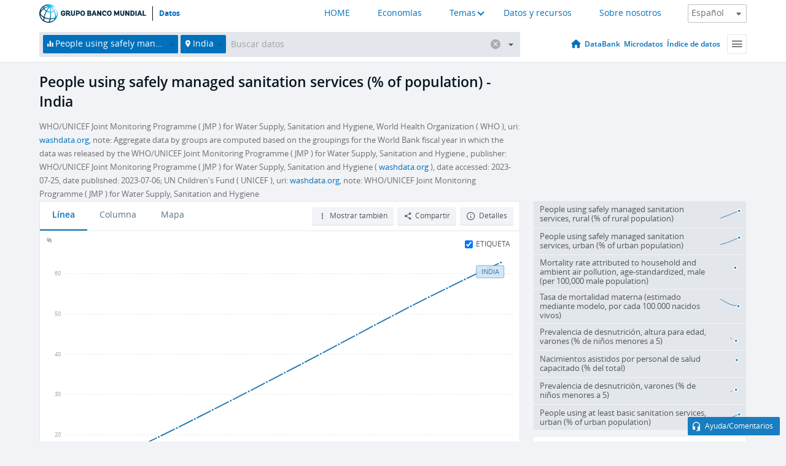

--- FILE ---
content_type: text/html; charset=utf-8
request_url: https://datos.bancomundial.org/indicador/SH.STA.SMSS.ZS?locations=IN
body_size: 131279
content:
<!doctype html>
<html data-reactroot="" data-reactid="1" data-react-checksum="-866725183"><head data-reactid="2"><meta charset="utf-8" data-reactid="3"/><title data-react-helmet="true" data-reactid="4">People using safely managed sanitation services (% of population) - India | Data</title><meta content="width=device-width, initial-scale=1, minimal-ui" name="viewport" data-reactid="5"/><meta content="IE=Edge" http-equiv="X-UA-Compatible" data-reactid="6"/><meta data-react-helmet="true" name="description" content="People using safely managed sanitation services (% of population) - India from The World Bank: Data" data-reactid="7"/><link href="/favicon.ico?v=1.1" rel="shortcut icon" data-reactid="8"/><meta name="google-site-verification" content="ByFDZmo3VoJURCHrA3WHjth6IAISYQEbe20bfzTPCPo" data-reactid="9"/><meta property="og:title" content="World Bank Open Data" data-reactid="10"/><meta property="og:description" content="Free and open access to global development data" data-reactid="11"/><meta property="og:image" content="https://data.worldbank.org/assets/images/logo-wb-header-en.svg" data-reactid="12"/><meta property="og:url" content="https://data.worldbank.org" data-reactid="13"/><meta property="og:site_name" content="World Bank Open Data" data-reactid="14"/><meta name="twitter:title" content="World Bank Open Data" data-reactid="15"/><meta name="twitter:description" content="Free and open access to global development data" data-reactid="16"/><meta name="twitter:image" content="https://data.worldbank.org/assets/images/logo-wb-header-en.svg" data-reactid="17"/><meta property="og:title" content="World Bank Open Data" data-reactid="18"/><meta property="og:description" content="Free and open access to global development data" data-reactid="19"/><meta property="og:image" content="https://data.worldbank.org/assets/images/logo-wb-header-en.svg" data-reactid="20"/><meta property="og:url" content="https://data.worldbank.org" data-reactid="21"/><meta property="og:site_name" content="World Bank Open Data" data-reactid="22"/><meta name="twitter:title" content="World Bank Open Data" data-reactid="23"/><meta name="twitter:description" content="Free and open access to global development data" data-reactid="24"/><meta name="twitter:image" content="https://data.worldbank.org/assets/images/logo-wb-header-en.svg" data-reactid="25"/><meta name="twitter:card" content="@worldbankdata" data-reactid="26"/><meta name="twitter:creator" content="@worldbankdata" data-reactid="27"/><link href="/dist/main-5609719b9db58fc95eb8.css" media="screen, projection" rel="stylesheet" type="text/css" data-reactid="28"/><script data-reactid="29">
  var wbgData = wbgData || {};

  wbgData.page = {
      pageInfo: {
          pageName: "",
          pageCategory: "",
          pageUid: "",
          pageFirstPub: "",
          pageLastMod: "",
          author: "",
          topicTag: "",
          subtopicTag: "",
          contentType: "",
          channel: "",
          webpackage: ""
      },
      sectionInfo: {
          siteSection: "",
          subsectionP2: "",
          subsectionP3: "",
          subsectionP4: "",
          subsectionP5: "",
      }
  }
  wbgData.site = {
      pageLoad: "N",
      siteInfo: {
          siteLanguage: "",
          siteCountry: "",
          siteEnv: "",
          siteType: "datamain",
          siteRegion: "",
          userIpaddressType: "",
      },
      techInfo: {
          cmsType: "",
          bussVPUnit: "",
          bussUnit: "",
          bussUserGroup: "",
          bussAgency: "",
      },
  }
</script><script src="https://assets.adobedtm.com/223f6e2cf7c9/3eb6c9b72a93/launch-7bc0cdc67098.min.js" async="" data-reactid="30"></script><link data-react-helmet="true" rel="canonical" href="https://datos.bancomundial.org/indicador/SH.STA.SMSS.ZS?locations=IN" data-reactid="31"/><link data-react-helmet="true" rel="alternate" href="https://data.worldbank.org/indicator/SH.STA.SMSS.ZS?locations=IN" hreflang="en" data-reactid="32"/><link data-react-helmet="true" rel="alternate" href="https://donnees.banquemondiale.org/indicateur/SH.STA.SMSS.ZS?locations=IN" hreflang="fr" data-reactid="33"/><link data-react-helmet="true" rel="alternate" href="https://data.albankaldawli.org/indicator/SH.STA.SMSS.ZS?locations=IN" hreflang="ar" data-reactid="34"/><link data-react-helmet="true" rel="alternate" href="https://data.worldbank.org.cn/indicator/SH.STA.SMSS.ZS?locations=IN" hreflang="zh" data-reactid="35"/></head><body data-reactid="36"><span style="padding-top:15px;" data-reactid="37"><!--[if lte IE 9]><p>It seems you are using an older browser. This site is optimized for modern browsers. Please upgrade to a modern browser for the best experience.<![endif]--></span><div id="app" data-reactid="38"><div class="" data-reactroot="" data-reactid="1" data-react-checksum="1960718472"><div data-reactid="2"><div class="" data-reactid="3"><div class="" style="opacity:1;-webkit-transition:0.4s opacity;transition:0.4s opacity;-webkit-transition-delay:0s;transition-delay:0s;" data-reactid="4"><div class="" style="display:none;position:fixed;top:0;left:0;width:40%;max-width:100% !important;height:2px;box-shadow:1px 1px 1px rgba(0,0,0,0.4);border-radius:0 1px 1px 0;-webkit-transition:0.4s width, 0.4s background-color;transition:0.4s width, 0.4s background-color;background-color:#0071BC;" data-reactid="5"></div></div><header class="border-bottom" id="header" data-reactid="6"><div class="wrapper" data-reactid="7"><div data-reactid="8"><a class="logo" href="http://www.bancomundial.org/" target="_blank" data-reactid="9"><img alt="The World Bank" src="/assets/images/logo-wb-header-es.svg" data-reactid="10"/></a><a class="datalink" href="/" data-reactid="11">Datos</a></div><div class="tail-container" data-reactid="12"><div class="tab-switcher-container" data-reactid="13"><div class="tab-switcher-item-container " data-reactid="14"><a href="/" data-reactid="15">HOME</a></div><div class="tab-switcher-item-container " data-reactid="16"><a href="https://data360.worldbank.org/en/economies" target="_blank" rel="noopener noreferrer" data-reactid="17">Economías</a></div><div class="tab-switcher-item-container " data-reactid="18"><a class="tab-switcher-1 tab-switcher-themes " href="#" data-reactid="19">Temas</a></div><div class="tab-switcher-item-container " data-reactid="20"><a href="https://data360.worldbank.org/en/search" target="_blank" rel="noopener noreferrer" data-reactid="21">Datos y recursos</a></div><div class="tab-switcher-item-container " data-reactid="22"><a href="https://data360.worldbank.org/en/about" target="_blank" rel="noopener noreferrer" data-reactid="23">Sobre nosotros</a></div></div><select class="dropdown" data-reactid="24"><option value="https://data.worldbank.org/indicator/SH.STA.SMSS.ZS?locations=IN" data-reactid="25">English</option><option value="https://datos.bancomundial.org/indicador/SH.STA.SMSS.ZS?locations=IN" data-reactid="26">Español</option><option value="https://donnees.banquemondiale.org/indicateur/SH.STA.SMSS.ZS?locations=IN" data-reactid="27">Français</option><option value="https://data.albankaldawli.org/indicator/SH.STA.SMSS.ZS?locations=IN" data-reactid="28">العربية</option><option value="https://data.worldbank.org.cn/indicator/SH.STA.SMSS.ZS?locations=IN" data-reactid="29">中文</option></select></div></div></header><div data-reactid="30"><nav id="nav" class="" data-reactid="31"><div class="wrapper" data-reactid="32"><div class="search" data-reactid="33"><div class="multiSelector-container " data-reactid="34"><div class="search-bar multiSelector " data-reactid="35"><div class="selector-box" data-reactid="36"><div class="scroll-box" data-reactid="37"><span class="indicator" data-reactid="38"><!-- react-text: 39 -->People using safely managed sanitation services (% of population)<!-- /react-text --><button data-reactid="40"></button></span><span class="location" data-reactid="41"><!-- react-text: 42 -->India<!-- /react-text --><button data-reactid="43"></button></span><input type="text" autocapitalize="off" autocomplete="off" autocorrect="off" id="selector" placeholder="Buscar datos" spellcheck="false" tabindex="0" value="" class="" data-reactid="44"/></div></div><button class="clear" data-reactid="45"></button><button class="" data-reactid="46"></button><div class="dropdownBox " data-reactid="47"><div class="control" data-reactid="48"><button class="close button secondary" data-reactid="49">Close</button></div><p data-reactid="50"><span data-reactid="51">Explorar los indicadores del desarrollo mundial por</span><a class="country" href="/pais" data-reactid="52"><span data-reactid="53">País</span></a><span data-reactid="54">o</span><a href="/indicador" data-reactid="55"><span data-reactid="56">Indicador</span></a></p></div></div></div></div><nav class="links" data-reactid="57"><a class="nav-item datapage" href="/" data-reactid="58"></a><a class="nav-item" href="http://databank.bancomundial.org/data/home.aspx" target="false" data-reactid="59">DataBank</a><a class="nav-item" href="http://microdata.worldbank.org/index.php/home" target="false" data-reactid="60">Microdatos</a><a class="nav-item" href="https://datacatalog.worldbank.org" target="false" data-reactid="61">Índice de datos</a><div class="megamenu" data-reactid="62"><button class="menu" id="navBarMenu" data-reactid="63"><span data-reactid="64">Menu</span></button><div class="menuContainer" data-reactid="65"><div class="box" data-reactid="66"><ul class="featured" data-reactid="67"><li data-reactid="68"><a href="http://microdata.worldbank.org/index.php/home" target="_blank" data-reactid="69">Microdata</a></li><li data-reactid="70"><a href="http://datacatalog.worldbank.org" target="_blank" data-reactid="71">Data Catalog</a></li><li data-reactid="72"><a href="http://databank.worldbank.org/data/home.aspx" target="_blank" data-reactid="73"><span data-reactid="74">DataBank</span></a></li></ul><div class="wrapper " data-reactid="75"><div class="dropdownBox" data-reactid="76"><span data-reactid="77">Explorar los indicadores del desarrollo mundial por</span><a class="country" href="/pais" data-reactid="78"><span data-reactid="79">País</span></a><a href="/indicador" data-reactid="80"><span data-reactid="81">Indicador</span></a></div><div class="colGroup" data-reactid="82"><ul class="col" data-reactid="83"><li class="hasItem" data-reactid="84"><a href="/quienes-somos" data-reactid="85">Quienes somos</a><ul data-reactid="86"><li data-reactid="87"><a href="/quienes-somos/comenzar" data-reactid="88">Comenzar</a></li><li data-reactid="89"><a href="http://data.worldbank.org/about/faq" data-reactid="90">Preguntas frecuentes (i)</a></li><li data-reactid="91"><a href="http://datahelpdesk.worldbank.org" data-reactid="92">Ayuda(i)</a></li><li data-reactid="93"><a href="/quienes-somos/contacto" data-reactid="94">Contacto</a></li></ul></li></ul><ul class="col" data-reactid="95"><li class="hasItem" data-reactid="96"><a href="/quienes-somos/programas-sobre-datos" data-reactid="97">Programas sobre datos</a><ul data-reactid="98"><li data-reactid="99"><a href="/quienes-somos/programas-sobre-datos#statcap" data-reactid="100">Fortalecimiento de la capacidad estadística</a></li><li data-reactid="101"><a href="/quienes-somos/programas-sobre-datos#icp" data-reactid="102">Programa de comparación internacional y paridad del poder adquisitivo</a></li><li data-reactid="103"><a href="http://data.worldbank.org/about/data-programs#ihsn" data-reactid="104">Red internacional de encuestas de hogares (IHSN) (i)</a></li><li data-reactid="105"><a href="/quienes-somos/programas-sobre-datos#jedh" data-reactid="106">Central de Información sobre la Deuda Externa</a></li><li data-reactid="107"><a href="http://opendatatoolkit.worldbank.org" data-reactid="108">Conjunto de Datos de Gobierno Abierto</a></li><li data-reactid="109"><a href="/quienes-somos/programas-sobre-datos#qeds" data-reactid="110">Estadísticas trimestrales sobre deuda externa</a></li><li data-reactid="111"><a href="/quienes-somos/programas-sobre-datos#statcap" data-reactid="112">Fondo Fiduciario para el Fortalecimiento de la Capacidad Estadística</a></li></ul></li></ul><ul class="col" data-reactid="113"><li class="hasItem" data-reactid="114"><a href="/productos" data-reactid="115">Productos</a><ul data-reactid="116"><li data-reactid="117"><a href="http://datatopics.worldbank.org/world-development-indicators" data-reactid="118">Indicadores del desarrollo mundial (i)</a></li><li data-reactid="119"><a href="https://www.worldbank.org/en/programs/debt-statistics/ids/products" data-reactid="120">Estadísticas de la deuda internacional (i)</a></li><li data-reactid="121"><a href="/productos/libros-de-datos" data-reactid="122">Otros libros y informes</a></li><li data-reactid="123"><a href="https://datahelpdesk.worldbank.org/knowledgebase/articles/906519" data-reactid="124">Países y Grupos de Préstamos (i)</a></li><li data-reactid="125"><a href="http://data.worldbank.org/products/tools" data-reactid="126">Portales y herramientas de datos (i)</a></li></ul></li></ul><ul class="col" data-reactid="127"><li data-reactid="128"><a href="http://datatopics.worldbank.org/sdgs" data-reactid="129">Objetivos de desarrollo(i)</a></li><li data-reactid="130"><a href="/terminos-de-uso" data-reactid="131">Términos de uso</a></li><li data-reactid="132"><a href="https://datahelpdesk.worldbank.org/knowledgebase/articles/889386" data-reactid="133">Desarrolladores (i)</a></li></ul></div></div></div></div></div></nav></div></nav></div><div class="wrapper" id="main" data-reactid="134"><!-- react-text: 135 --><!-- /react-text --><!-- react-empty: 136 --><article class="card indicator" id="mainChart" data-reactid="137"><span data-reactid="138"></span><div class="cardheader" data-reactid="139"><a href="/indicador/SH.STA.SMSS.ZS" data-reactid="140"><h1 data-reactid="141">People using safely managed sanitation services (% of population) - India</h1></a><div class="sources-org" data-reactid="142"><span data-reactid="143"><span data-reactid="144">WHO/UNICEF Joint Monitoring Programme ( JMP ) for Water Supply, Sanitation and Hygiene, World Health Organization ( WHO ), uri: </span><a href="http://washdata.org" data-reactid="145">washdata.org</a><span data-reactid="146">, note: Aggregate data by groups are computed based on the groupings for the World Bank fiscal year in which the data was released by the WHO/UNICEF Joint Monitoring Programme ( JMP ) for Water Supply, Sanitation and Hygiene., publisher: WHO/UNICEF Joint Monitoring Programme ( JMP ) for Water Supply, Sanitation and Hygiene ( </span><a href="http://washdata.org" data-reactid="147">washdata.org</a><span data-reactid="148"> ), date accessed: 2023-07-25, date published: 2023-07-06;
UN Children&#x27;s Fund ( UNICEF ), uri: </span><a href="http://washdata.org" data-reactid="149">washdata.org</a><span data-reactid="150">, note: WHO/UNICEF Joint Monitoring Programme ( JMP ) for Water Supply, Sanitation and Hygiene</span></span></div></div><section class="body" data-reactid="151"><nav class="tabs" data-reactid="152"><div class="tab-item" data-reactid="153"><a class="active" data-reactid="154"><span data-reactid="155">Línea</span></a><a class="" data-reactid="156"><span data-reactid="157">Columna</span></a><a data-reactid="158"><span data-reactid="159">Mapa</span></a></div><div class="buttons" data-reactid="160"><span style="position:relative;z-index:4;" data-reactid="161"><button class="button secondary more" id="ContextualDropdown" data-reactid="162"><span data-reactid="163">Mostrar también</span></button><ul class="ContextualDropdownBox" style="display:none;" data-reactid="164"><li class="selected" id="default" data-reactid="165">Ninguno</li><li class="" id="aggregate" data-reactid="166">Agregados</li><li class="" id="region" data-reactid="167">Misma región</li><li class="" id="similar" data-reactid="168">Valores similares</li><li class="" id="max" data-reactid="169">Valores más altos</li><li class="" id="min" data-reactid="170">Valores más bajos</li></ul></span><button class="button secondary share" style="display:inline-block;" data-reactid="171"><span data-reactid="172">Compartir</span></button><button class="button secondary openinnew" data-reactid="173"><span data-reactid="174">Detalles</span></button></div></nav><div class="view chart" data-reactid="175"><div class="label" data-reactid="176"><label data-reactid="177"><span data-reactid="178">Etiqueta</span></label><input type="checkbox" checked="" data-reactid="179"/></div><img class="placeholder" src="/assets/images/placeholder.png" data-reactid="180"/><div class="d3-chart spinning" data-reactid="181"></div></div><footer class="controls" data-reactid="182"><div data-reactid="183"><div class="show-desktop" data-reactid="184"><span class="range year" data-reactid="185"><p data-reactid="186"><b data-reactid="187">2000</b><!-- react-text: 188 --> - <!-- /react-text --><b data-reactid="189">2024</b></p><div style="position:relative;" class="newSlider" data-reactid="190"><div class="bar bar-0" style="position:absolute;will-change:;left:0;right:0;" data-reactid="191"></div><div class="bar bar-1" style="position:absolute;will-change:;left:0;right:0;" data-reactid="192"></div><div class="bar bar-2" style="position:absolute;will-change:;left:0;right:0;" data-reactid="193"></div><div class="handle handle-0 " style="position:absolute;will-change:;z-index:1;left:0px;" data-reactid="194"></div><div class="handle handle-1 " style="position:absolute;will-change:;z-index:2;left:0px;" data-reactid="195"></div></div></span></div><div class="hide-desktop" data-reactid="196"><div data-reactid="197"><span class="select year" data-reactid="198"><select data-reactid="199"><option value="2024" data-reactid="200">2024</option><option value="2023" data-reactid="201">2023</option><option value="2022" data-reactid="202">2022</option><option value="2021" data-reactid="203">2021</option><option value="2020" data-reactid="204">2020</option><option value="2019" data-reactid="205">2019</option><option value="2018" data-reactid="206">2018</option><option value="2017" data-reactid="207">2017</option><option value="2016" data-reactid="208">2016</option><option value="2015" data-reactid="209">2015</option><option value="2014" data-reactid="210">2014</option><option value="2013" data-reactid="211">2013</option><option value="2012" data-reactid="212">2012</option><option value="2011" data-reactid="213">2011</option><option value="2010" data-reactid="214">2010</option><option value="2009" data-reactid="215">2009</option><option value="2008" data-reactid="216">2008</option><option value="2007" data-reactid="217">2007</option><option value="2006" data-reactid="218">2006</option><option value="2005" data-reactid="219">2005</option><option value="2004" data-reactid="220">2004</option><option value="2003" data-reactid="221">2003</option><option value="2002" data-reactid="222">2002</option><option value="2001" data-reactid="223">2001</option><option selected="" value="2000" data-reactid="224">2000</option></select></span><span class="select year" data-reactid="225"><select data-reactid="226"><option selected="" value="2024" data-reactid="227">2024</option><option value="2023" data-reactid="228">2023</option><option value="2022" data-reactid="229">2022</option><option value="2021" data-reactid="230">2021</option><option value="2020" data-reactid="231">2020</option><option value="2019" data-reactid="232">2019</option><option value="2018" data-reactid="233">2018</option><option value="2017" data-reactid="234">2017</option><option value="2016" data-reactid="235">2016</option><option value="2015" data-reactid="236">2015</option><option value="2014" data-reactid="237">2014</option><option value="2013" data-reactid="238">2013</option><option value="2012" data-reactid="239">2012</option><option value="2011" data-reactid="240">2011</option><option value="2010" data-reactid="241">2010</option><option value="2009" data-reactid="242">2009</option><option value="2008" data-reactid="243">2008</option><option value="2007" data-reactid="244">2007</option><option value="2006" data-reactid="245">2006</option><option value="2005" data-reactid="246">2005</option><option value="2004" data-reactid="247">2004</option><option value="2003" data-reactid="248">2003</option><option value="2002" data-reactid="249">2002</option><option value="2001" data-reactid="250">2001</option><option value="2000" data-reactid="251">2000</option></select></span></div></div></div></footer></section><aside class="sidebar" data-reactid="252"><div data-reactid="253"><div class="featured-indicators" data-reactid="254"><ul class="chart-list" data-reactid="255"><li data-reactid="256"><a href="/indicator/SH.STA.SMSS.RU.ZS?locations=IN" data-reactid="257"><span class="name" data-reactid="258">People using safely managed sanitation services, rural (% of rural population)</span><div class="chart" data-reactid="259"><img class="placeholder" src="/assets/images/placeholder.png" data-reactid="260"/><div class="d3-chart spinning" data-reactid="261"></div></div></a></li><li data-reactid="262"><a href="/indicator/SH.STA.SMSS.UR.ZS?locations=IN" data-reactid="263"><span class="name" data-reactid="264">People using safely managed sanitation services, urban (% of urban population)</span><div class="chart" data-reactid="265"><img class="placeholder" src="/assets/images/placeholder.png" data-reactid="266"/><div class="d3-chart spinning" data-reactid="267"></div></div></a></li><li data-reactid="268"><a href="/indicator/SH.STA.AIRP.MA.P5?locations=IN" data-reactid="269"><span class="name" data-reactid="270">Mortality rate attributed to household and ambient air pollution, age-standardized, male (per 100,000 male population)</span><div class="chart" data-reactid="271"><img class="placeholder" src="/assets/images/placeholder.png" data-reactid="272"/><div class="d3-chart spinning" data-reactid="273"></div></div></a></li><li data-reactid="274"><a href="/indicator/SH.STA.MMRT?locations=IN" data-reactid="275"><span class="name" data-reactid="276">Tasa de mortalidad materna (estimado mediante modelo, por cada 100.000 nacidos vivos)</span><div class="chart" data-reactid="277"><img class="placeholder" src="/assets/images/placeholder.png" data-reactid="278"/><div class="d3-chart spinning" data-reactid="279"></div></div></a></li><li data-reactid="280"><a href="/indicator/SH.STA.STNT.MA.ZS?locations=IN" data-reactid="281"><span class="name" data-reactid="282">Prevalencia de desnutrición, altura para edad, varones (% de niños menores a 5)</span><div class="chart" data-reactid="283"><img class="placeholder" src="/assets/images/placeholder.png" data-reactid="284"/><div class="d3-chart spinning" data-reactid="285"></div></div></a></li><li data-reactid="286"><a href="/indicator/SH.STA.BRTC.ZS?locations=IN" data-reactid="287"><span class="name" data-reactid="288">Nacimientos asistidos por personal de salud capacitado (% del total)</span><div class="chart" data-reactid="289"><img class="placeholder" src="/assets/images/placeholder.png" data-reactid="290"/><div class="d3-chart spinning" data-reactid="291"></div></div></a></li><li data-reactid="292"><a href="/indicator/SH.STA.WAST.MA.ZS?locations=IN" data-reactid="293"><span class="name" data-reactid="294">Prevalencia de desnutrición, varones (% de niños menores a 5)</span><div class="chart" data-reactid="295"><img class="placeholder" src="/assets/images/placeholder.png" data-reactid="296"/><div class="d3-chart spinning" data-reactid="297"></div></div></a></li><li data-reactid="298"><a href="/indicator/SH.STA.BASS.UR.ZS?locations=IN" data-reactid="299"><span class="name" data-reactid="300">People using at least basic sanitation services, urban (% of urban population)</span><div class="chart" data-reactid="301"><img class="placeholder" src="/assets/images/placeholder.png" data-reactid="302"/><div class="d3-chart spinning" data-reactid="303"></div></div></a></li></ul></div><div class="buttonGroup" data-reactid="304"><div class="btn-item download" data-reactid="305"><h4 data-reactid="306"><span data-reactid="307">Descargar datos</span></h4><p data-reactid="308"><a href="https://api.worldbank.org/v2/es/indicator/SH.STA.SMSS.ZS?downloadformat=csv" data-reactid="309">CSV</a><a href="https://api.worldbank.org/v2/es/indicator/SH.STA.SMSS.ZS?downloadformat=xml" data-reactid="310">XML</a><a href="https://api.worldbank.org/v2/es/indicator/SH.STA.SMSS.ZS?downloadformat=excel" data-reactid="311">EXCEL</a></p></div><a class="btn-item databank" href="http://databank.bancomundial.org/data/reports.aspx?source=2&amp;series=SH.STA.SMSS.ZS&amp;country=IND" target="_blank" data-reactid="312"><h4 data-reactid="313"><span data-reactid="314">DataBank</span></h4><p data-reactid="315"><span data-reactid="316">Explore nuestro DataBank</span></p></a></div></div><a class="btn-item tables" href="http://wdi.worldbank.org/table/2.13" target="_blank" data-reactid="317"><h4 data-reactid="318"><span data-reactid="319">Ver en tablas de Indicadores del desarrollo mundial (WDI)</span></h4><p data-reactid="320"><span data-reactid="321">Explore the WDI tables.</span></p></a></aside></article><div data-reactid="322"><span data-reactid="323"><article class="details card" data-reactid="324"><h2 data-reactid="325">Países y economías seleccionados</h2><div data-reactid="326"><div data-reactid="327"><!-- react-text: 328 --><!-- /react-text --><section class="body" data-reactid="329"><div class="infinite" data-reactid="330"><div class="item title" data-reactid="331"><div class="th country ascendant" data-reactid="332"><span data-reactid="333">Nombre del país</span></div><div class="th most_recent_year" data-customlink="ss:body content" data-reactid="334"><span data-reactid="335">Año Más Reciente</span></div><div class="th most_recent_value" data-customlink="ss:body content" data-reactid="336"><span data-reactid="337">Valor Más Reciente</span></div><div class="th sparkline" data-reactid="338"></div></div></div></section></div></div></article><article class="details card" data-reactid="339"><h2 data-reactid="340">Todos los países y economías</h2><div data-reactid="341"><div data-reactid="342"><!-- react-text: 343 --><!-- /react-text --><section class="body" data-reactid="344"><div class="infinite" data-reactid="345"><div class="item title" data-reactid="346"><div class="th country ascendant" data-reactid="347"><span data-reactid="348">Nombre del país</span></div><div class="th most_recent_year" data-customlink="ss:body content" data-reactid="349"><span data-reactid="350">Año Más Reciente</span></div><div class="th most_recent_value" data-customlink="ss:body content" data-reactid="351"><span data-reactid="352">Valor Más Reciente</span></div><div class="th sparkline" data-reactid="353"></div></div></div></section></div></div></article></span></div></div><div id="hf_footer_wrapper" data-reactid="354"><div class="right-bottom" data-reactid="355"><a class="help-improve" href="http://goo.gl/forms/Hw4zfOQufm" target="_blank" data-reactid="356"><span data-reactid="357">Ayudenos a mejorar este sitio</span></a><button class="fixed-button" data-reactid="358"><span data-reactid="359">Ayuda/Comentarios</span></button></div><div class="wrapper" data-reactid="360"><ul class="_bottom" data-reactid="361"><li class="_bottom_logo" data-reactid="362"><a href="http://www.bancomundial.org/" target="_blank" data-reactid="363"><img src="/assets/images/logo-wbg-footer-es.svg" alt="Trabajamos por un mundo sin pobreza" data-reactid="364"/></a></li><li class="_ibrd" data-reactid="365"><a href="http://www.bancomundial.org/es/about/what-we-do/brief/ibrd" target="_blank" data-reactid="366">BIRF</a></li><li data-reactid="367"><a href="http://www.bancomundial.org/aif" target="_blank" data-reactid="368">AIF</a></li><li data-reactid="369"><a href="http://www.ifc.org/spanish" target="_blank" data-reactid="370">IFC</a></li><li data-reactid="371"><a href="http://web.worldbank.org/WBSITE/EXTERNAL/BANCOMUNDIAL/NEWSSPANISH/0,,contentMDK:20551208~pagePK:64257043~piPK:437376~theSitePK:1074568,00.html" target="_blank" data-reactid="372">MIGA</a></li><li data-reactid="373"><a href="https://icsid.worldbank.org/apps/ICSIDWEB/Pages/default.aspx" target="_blank" data-reactid="374">CIADI</a></li><li class="_bottom_social" data-reactid="375"><div class="social-container" data-reactid="376"><a href="https://www.facebook.com/worldbank/" data-reactid="377"><img alt="World Bank Facebook" src="/media/social/facebook.svg" data-reactid="378"/></a><a href="https://x.com/worldbankdata" data-reactid="379"><img alt="World Bank Twitter" src="/media/social/twitter.svg" data-reactid="380"/></a><a href="https://github.com/worldbank" data-reactid="381"><img alt="World Bank Github" src="/media/social/github.svg" data-reactid="382"/></a><a href="https://www.linkedin.com/showcase/world-bank-development-economics/posts/?feedView=all" data-reactid="383"><img alt="World Bank Linkedin" src="/media/social/linkedin.svg" data-reactid="384"/></a></div></li></ul><div class="_bottom_left" data-reactid="385"><ul data-reactid="386"><li data-reactid="387"><a href="http://www.bancomundial.org/es/about/legal" target="_blank" data-reactid="388">Aspectos legales</a></li><li data-reactid="389"><a href="http://www.bancomundial.org/es/access-to-information" target="_blank" data-reactid="390">Acceso a la Información</a></li><li data-reactid="391"><a href="http://www.worldbank.org/jobs" target="_blank" data-reactid="392">Empleos</a></li><li class="_last" data-reactid="393"><a href="http://web.worldbank.org/WBSITE/EXTERNAL/BANCOMUNDIAL/QUIENESSOMOS/0,,contentMDK:20143041~menuPK:60001937~pagePK:64057863~piPK:242674~theSitePK:263702,00.html" target="_blank" data-reactid="394">Contacto</a></li></ul><div class="_copyright" data-reactid="395"><!-- react-text: 396 -->© <!-- /react-text --><!-- react-text: 397 -->2026<!-- /react-text --><!-- react-text: 398 --> Grupo Banco Mundial. Reservados todos los derechos.<!-- /react-text --></div></div><div class="_bottom_right" data-reactid="399"><a href="http://www.bancomundial.org/es/about/unit/integrity-vice-presidency/report-an-allegation" target="_blank" data-reactid="400"><div data-reactid="401">REPORTE FRAUDE O CORRUPCIÓN</div></a></div></div></div></div></div></div></div><script data-reactid="39">window.__data=["^ ","cache",["^ ","banner",["^ ","$type","atom","value",["^ ","fr","<div id=\"wb_banner\"><span class=\"wb_banner_text\">COVID-19 : Comment le Groupe de la Banque mondiale aide-t-il les pays à faire face à la pandémie ?  <a class=\"btn-schedule\" href=\"https://www.banquemondiale.org/fr/who-we-are/news/coronavirus-covid19?intcid=wbw_xpl_banner_fr_ext_Covid19\">Suivez notre actualité</a></p>\r\n</span><span class=\"wb_banner_descr\"></span><input type=\"button\" value=\"Close\" onclick=\"wb_close();\" /></div>","en","<div id=\"wb_banner\"><span class=\"wb_banner_text\"><p>Learn how the World Bank Group is helping countries with COVID-19 (coronavirus). <a class=\"btn-schedule\" href=\"https://www.worldbank.org/en/who-we-are/news/coronavirus-covid19?intcid=wbw_xpl_banner_en_ext_Covid19\">Find Out </a></p></span><span class=\"wb_banner_descr\"></span><input type=\"button\" value=\"Close\" onclick=\"wb_close();\" /></div>","pt",null,"ar","<div id=\"wb_banner\"><span class=\"wb_banner_text\"><p>تعرّف كيف تدعم مجموعة البنك الدولي البلدان المتأثرة بتفشِّي فيروس كورونا (COVID-19). <a class=\"btn-schedule\" href=\"https://www.albankaldawli.org/ar/who-we-are/news/coronavirus-covid19?intcid=wbw_xpl_banner_ar_ext_Covid19\"> للمزيد  </a></p>\r\n</span><span class=\"wb_banner_descr\"></span><input type=\"button\" value=\"Close\" onclick=\"wb_close();\" /></div>","display",true,"es","<div id=\"wb_banner\"><span class=\"wb_banner_text\"><p>Coronavirus: La respuesta del Grupo Banco Mundial ante la emergencia mundial de hacer frente a la pandemia. <a class=\"btn-schedule\" href=\"https://www.bancomundial.org/es/who-we-are/news/coronavirus-covid19?intcid=wbw_xpl_banner_es_ext_Covid19\">Sepa más</a></p></span><span class=\"wb_banner_descr\"></span><input type=\"button\" value=\"Close\" onclick=\"wb_close();\" /></div>"]],"countryMeta",["^ ","IN",["^ ","adminregion",["^ ","^2","atom","^3","8S"],"en",["^ ","^2","atom","^3",["^ ","PPPsurveyyear","2021, 2017, 2011","SNApricevaluation","Value added at basic prices (VAB)","BalanceofPaymentsManualinuse","BPM6","CurrencyUnit","Indian rupee","Latestindustrialdata","2014","IMFdatadisseminationstandard","Special Data Dissemination Standard (SDDS)","Region","South Asia","LongName","Republic of India","Lendingcategory","IBRD","ExternaldebtReportingstatus","Actual","Latesthouseholdsurvey","Socio-economic Study of Impact of Corona Virus Pandemic on Refugees and Asylum Seekers 2020","SpecialNotes","The reporting period for national accounts data is designated as either calendar year basis (CY) or fiscal year basis (FY). For this country, it is fiscal year-based (fiscal year-end: March 31). Also, an estimate (PA.NUS.ATLS) of the exchange rate covers the same period and thus differs from the official exchange rate (CY).","GovernmentAccountingconcept","Consolidated central government","Nationalaccountsbaseyear","2011/12","Systemoftrade","General trade system","SourceofmostrecentIncomeandexpendituredata","Integrated household survey (IHS), 2011/12","name","India","SystemofNationalAccounts","Country uses the 2008 System of National Accounts methodology","Latestpopulationcensus","2011","2-alphacode","IN","TableName","India","Latestagriculturalcensus","2010-2011","Latesttradedata","2018","IncomeGroup","Lower middle income","capital","New Delhi","WB-2code","IN","ShortName","India","financeName","India"]],"es",["^ ","^2","atom","^3",["^ ","^G","India","^O","Nueva Delhi"]],"id",["^ ","^2","atom","^3","IND"],"incomelevel",["^ ","^2","atom","^3","XN"],"locationType",["^ ","^2","atom","^3","country"],"locations",["^ ","^2","atom"],"^G",["^ ","^2","atom","^3","India"],"region",["^ ","^2","atom","^3","8S"]]],"indicatorMeta",["^ ","SH.STA.SMSS.ZS",["^ ","License_Type",["^ ","^2","atom","^3","CC BY-4.0"],"License_URL",["^ ","^2","atom","^3","https://datacatalog.worldbank.org/public-licenses#cc-by"],"WDITable",["^ ","^2","atom","^3","2.13"],"decimal",["^ ","^2","atom","^3",0],"description",["^ ","^2","atom"],"es",["^ ","^2","atom"],"fullname",["^ ","^2","atom","^3","People using safely managed sanitation services (% of population)"],"id",["^ ","^2","atom","^3","SH.STA.SMSS.ZS"],"last_year",["^ ","^2","atom","^3",[2024,["ME","BD","CL","RO","TG","GE","CU","LV","CD","LB","CY","EC","PT","MA","DZ","YE","IQ","ET","CO","TT","KH","AE","AF","SZ","MX","TH","ST","T2","AU","BE","MT","TV","BF","LI","EE","PS","GR","NO","ZW","ZT","IT","SI","HK","NR","HU","PE","NG","PL","DE","IE","RU","GY","CI","TR","ML","JM","MW","LT","SM","T6","FI","RS","UG","SE","PG","TZ","KW","VN","SO","AZ","T4","BH","JP","SG","LY","T5","EG","TC","FR","LA","GM","LU","PH","DK","QA","IN","JO","T3","CF","CA","AT","IM","SA","ES","TO","TN","CH","SK","SV","SL","WS","VE","CR","FJ","XG","AM","TD","MZ","CN","SN","BY","UA","DO","UZ","MN","NE","AS","T7","NZ","MG","MY","PR","KI","AL","CZ","KG","MO","US","GH","KM","MC","NL","BG","GW","MK","GB","BT","IL","NP","ZA","SR","KR","LS","PY","AD","MM","BR","BJ","KE"]]],"relatedIndicators",["^ ","^2","atom","^3",["SH.STA.SMSS.RU.ZS","SH.STA.SMSS.UR.ZS","SH.STA.AIRP.MA.P5","SH.STA.MMRT","SH.STA.STNT.MA.ZS","SH.STA.BRTC.ZS","SH.STA.WAST.MA.ZS","SH.STA.BASS.UR.ZS","SH.STA.WASH.P5"]],"shortname",["^ ","^2","atom","^3","People using safely managed sanitation services"],"source",["^ ","^2","atom","^3","2"],"sourceNote",["^ ","^2","atom","^3","The percentage of people using improved sanitation facilities that are not shared with other households and where excreta are safely disposed of in situ or transported and treated offsite. Improved sanitation facilities include flush/pour flush to piped sewer systems, septic tanks or pit latrines: ventilated improved pit latrines, compositing toilets or pit latrines with slabs."],"sourceOrganization",["^ ","^2","atom","^3","WHO/UNICEF Joint Monitoring Programme (JMP) for Water Supply, Sanitation and Hygiene, World Health Organization (WHO), uri: washdata.org, note: Aggregate data by groups are computed based on the groupings for the World Bank fiscal year in which the data was released by the WHO/UNICEF Joint Monitoring Programme (JMP) for Water Supply, Sanitation and Hygiene., publisher: WHO/UNICEF Joint Monitoring Programme (JMP) for Water Supply, Sanitation and Hygiene (washdata.org), date accessed: 2023-07-25, date published: 2023-07-06;\nUN Children's Fund (UNICEF), uri: washdata.org, note: WHO/UNICEF Joint Monitoring Programme (JMP) for Water Supply, Sanitation and Hygiene"],"sourceURL",["^ ","^2","atom"],"topics",["^ ","^2","atom","^3",[["^ ","id","8","^3","Health "],["^ ","id","6","^3","Environment "]]],"unit",["^ ","^2","atom","^3","percent"]],"SH.STA.SMSS.RU.ZS",["^ ","^Y",["^ ","^2","atom","^3","CC BY-4.0"],"^Z",["^ ","^2","atom","^3","https://datacatalog.worldbank.org/public-licenses#cc-by"],"^[",["^ ","^2","atom"],"^10",["^ ","^2","atom","^3",0],"^11",["^ ","^2","atom"],"es",["^ ","^2","atom"],"^12",["^ ","^2","atom","^3","People using safely managed sanitation services, rural (% of rural population)"],"id",["^ ","^2","atom","^3","SH.STA.SMSS.RU.ZS"],"^13",["^ ","^2","atom","^3",[2024,["ME","BD","TG","GE","CU","CD","EC","PT","DZ","YE","IQ","ET","TT","KH","AE","AF","SZ","TH","ST","TV","BF","PS","HN","ZW","ZT","IT","HU","NG","DE","IE","GY","CI","TR","ML","JM","RW","MW","LT","T6","RS","UG","SE","PG","TZ","VN","SO","AZ","PK","T4","T5","EG","TC","LA","GM","LU","PH","IN","JO","T3","CF","CA","AT","TO","TN","CH","SK","SV","SL","WS","CR","FJ","XG","TD","MZ","CN","SN","BY","DO","UZ","MN","NE","T7","MG","KI","CZ","KG","GH","KM","NL","BG","GW","MK","GB","BT","IL","NP","SR","LS","PY","ZM","AD","MM","BJ","KE"]]],"^14",["^ ","^2","atom","^3",["SH.STA.SMSS.ZS","SH.STA.SMSS.UR.ZS","SH.STA.AIRP.MA.P5","SH.STA.MMRT","SH.STA.STNT.MA.ZS","SH.STA.BRTC.ZS","SH.STA.WAST.MA.ZS","SH.STA.BASS.UR.ZS","SH.STA.WASH.P5"]],"^15",["^ ","^2","atom","^3","People using safely managed sanitation services, rural"],"^16",["^ ","^2","atom","^3","2"],"^17",["^ ","^2","atom","^3","The percentage of people using improved sanitation facilities that are not shared with other households and where excreta are safely disposed of in situ or transported and treated offsite. Improved sanitation facilities include flush/pour flush to piped sewer systems, septic tanks or pit latrines: ventilated improved pit latrines, compositing toilets or pit latrines with slabs."],"^18",["^ ","^2","atom","^3","WHO/UNICEF Joint Monitoring Programme (JMP) for Water Supply, Sanitation and Hygiene, World Health Organization (WHO), uri: washdata.org, note: Aggregate data by groups are computed based on the groupings for the World Bank fiscal year in which the data was released by the WHO/UNICEF Joint Monitoring Programme (JMP) for Water Supply, Sanitation and Hygiene., publisher: WHO/UNICEF Joint Monitoring Programme (JMP) for Water Supply, Sanitation and Hygiene (washdata.org), date accessed: 2023-07-25, date published: 2023-07-06;\nUN Children's Fund (UNICEF), uri: washdata.org, note: WHO/UNICEF Joint Monitoring Programme (JMP) for Water Supply, Sanitation and Hygiene"],"^19",["^ ","^2","atom"],"^1:",["^ ","^2","atom","^3",[["^ ","id","8","^3","Health "],["^ ","id","6","^3","Environment "]]],"^1;",["^ ","^2","atom","^3","percent"]],"SH.STA.SMSS.UR.ZS",["^ ","^Y",["^ ","^2","atom","^3","CC BY-4.0"],"^Z",["^ ","^2","atom","^3","https://datacatalog.worldbank.org/public-licenses#cc-by"],"^[",["^ ","^2","atom"],"^10",["^ ","^2","atom","^3",0],"^11",["^ ","^2","atom"],"es",["^ ","^2","atom"],"^12",["^ ","^2","atom","^3","People using safely managed sanitation services, urban (% of urban population)"],"id",["^ ","^2","atom","^3","SH.STA.SMSS.UR.ZS"],"^13",["^ ","^2","atom","^3",[2024,["ME","BD","CL","TG","GE","CU","CD","CY","EC","PT","MA","DZ","YE","IQ","PA","ET","CO","TT","KH","AE","AF","SZ","IR","MX","TH","ST","T2","TV","BF","EE","PS","GR","ZW","ZT","IT","HK","NR","HU","PE","NG","DE","IE","RU","GY","CI","TR","ML","JM","MW","MU","LT","T6","RS","UG","SE","PG","TZ","KW","VN","SO","AZ","T4","SG","T5","EG","TC","LA","GM","LU","PH","IN","JO","T3","MD","CF","CA","AT","SA","TO","TN","CH","SK","SV","SL","WS","AR","CR","BA","FJ","XG","AM","TD","MZ","CN","SN","BY","UA","DO","UZ","MN","NE","T7","MG","KI","AL","CZ","KG","MO","US","GH","KM","MC","NL","BG","GW","MK","GB","BT","IL","NP","ZA","SR","LS","PY","KZ","AD","MM","BR","BJ","KE"]]],"^14",["^ ","^2","atom","^3",["SH.STA.SMSS.ZS","SH.STA.SMSS.RU.ZS","SH.STA.AIRP.MA.P5","SH.STA.MMRT","SH.STA.STNT.MA.ZS","SH.STA.BRTC.ZS","SH.STA.WAST.MA.ZS","SH.STA.BASS.UR.ZS","SH.STA.WASH.P5"]],"^15",["^ ","^2","atom","^3","People using safely managed sanitation services, urban"],"^16",["^ ","^2","atom","^3","2"],"^17",["^ ","^2","atom","^3","The percentage of people using improved sanitation facilities that are not shared with other households and where excreta are safely disposed of in situ or transported and treated offsite. Improved sanitation facilities include flush/pour flush to piped sewer systems, septic tanks or pit latrines: ventilated improved pit latrines, compositing toilets or pit latrines with slabs."],"^18",["^ ","^2","atom","^3","WHO/UNICEF Joint Monitoring Programme (JMP) for Water Supply, Sanitation and Hygiene, World Health Organization (WHO), uri: washdata.org, note: Aggregate data by groups are computed based on the groupings for the World Bank fiscal year in which the data was released by the WHO/UNICEF Joint Monitoring Programme (JMP) for Water Supply, Sanitation and Hygiene., publisher: WHO/UNICEF Joint Monitoring Programme (JMP) for Water Supply, Sanitation and Hygiene (washdata.org), date accessed: 2023-07-25, date published: 2023-07-06;\nUN Children's Fund (UNICEF), uri: washdata.org, note: WHO/UNICEF Joint Monitoring Programme (JMP) for Water Supply, Sanitation and Hygiene"],"^19",["^ ","^2","atom"],"^1:",["^ ","^2","atom","^3",[["^ ","id","8","^3","Health "],["^ ","id","6","^3","Environment "]]],"^1;",["^ ","^2","atom","^3","percent"]],"SH.STA.AIRP.MA.P5",["^ ","^Y",["^ ","^2","atom","^3","CC BY-4.0"],"^Z",["^ ","^2","atom","^3","https://datacatalog.worldbank.org/public-licenses#cc-by"],"^[",["^ ","^2","atom"],"^10",["^ ","^2","atom","^3",1],"^11",["^ ","^2","atom"],"es",["^ ","^2","atom"],"^12",["^ ","^2","atom","^3","Mortality rate attributed to household and ambient air pollution, age-standardized, male (per 100,000 male population)"],"id",["^ ","^2","atom","^3","SH.STA.AIRP.MA.P5"],"^13",["^ ","^2","atom","^3",[2019,["CV","ME","BD","CL","RO","TG","HT","GE","CU","LV","GD","CD","LB","CY","EC","PT","MA","DZ","YE","IQ","PA","ET","CO","SB","TT","KH","AE","AF","SZ","IR","MX","TH","HR","ST","T2","AU","BE","GQ","MV","MT","VC","LC","BF","ID","EE","GR","NO","HN","ZW","ZT","IT","SI","LR","SC","HU","PE","NG","BB","PL","DE","IE","RU","GY","CI","TR","ML","JM","RW","MW","MU","LT","BI","T6","FI","RS","UG","FM","SE","PG","TZ","KW","VN","SO","AZ","PK","T4","BH","JP","SG","LY","T5","NI","UY","EG","GA","OM","FR","MR","LA","GM","LU","GT","PH","DK","QA","IN","JO","T3","BW","MD","CF","CA","AT","SA","ES","TO","TN","CH","SK","SV","SL","WS","AR","VE","CR","BA","FJ","BZ","VU","XG","AM","TD","MZ","SS","CN","AG","SN","BY","UA","DO","CG","UZ","MN","NE","T7","BN","NZ","AO","TJ","MG","MY","SD","TM","KI","AL","CZ","IS","KG","US","CM","GH","GN","KM","BO","NL","KP","BG","TL","GW","MK","GB","ER","BT","SY","DJ","IL","NP","NA","ZA","SR","KR","LS","PY","KZ","ZM","MM","BR","BJ","LK","KE","BS"]]],"^14",["^ ","^2","atom","^3",["SH.STA.AIRP.FE.P5","SH.STA.AIRP.P5","SH.STA.MMRT","SH.STA.STNT.MA.ZS","SH.STA.BRTC.ZS","SH.STA.WAST.MA.ZS","SH.STA.BASS.UR.ZS","SH.STA.WASH.P5","SH.STA.SUIC.FE.P5"]],"^15",["^ ","^2","atom","^3","Mortality rate attributed to household and ambient air pollution, age-standardized, male"],"^16",["^ ","^2","atom","^3","2"],"^17",["^ ","^2","atom","^3","Mortality rate attributed to household and ambient air pollution is the number of deaths attributable to the joint effects of household and ambient air pollution in a year per 100,000 population. The rates are age-standardized.  Following diseases are taken into account: acute respiratory infections (estimated for all ages); cerebrovascular diseases in adults (estimated above 25 years); ischaemic heart diseases in adults (estimated above 25 years); chronic obstructive pulmonary disease in adults (estimated above 25 years); and lung cancer in adults (estimated above 25 years)."],"^18",["^ ","^2","atom","^3","Global Health Observatory Data Repository, World Health Organization (WHO), uri: https://www.who.int/data/gho"],"^19",["^ ","^2","atom","^3","https://www.who.int/data/gho"],"^1:",["^ ","^2","atom","^3",[["^ ","id","8","^3","Health "]]],"^1;",["^ ","^2","atom","^3","unknown"]],"SH.STA.MMRT",["^ ","^Y",["^ ","^2","atom","^3","CC BY-4.0"],"^Z",["^ ","^2","atom","^3","https://datacatalog.worldbank.org/public-licenses#cc-by"],"^[",["^ ","^2","atom","^3","2.14"],"^10",["^ ","^2","atom","^3",0],"^11",["^ ","^2","atom"],"es",["^ ","^2","atom","^3",["^ ","^12","Tasa de mortalidad materna (estimado mediante modelo, por cada 100.000 nacidos vivos)","^18","Trends in Maternal Mortality: 1990-2015. Estimates Developed by WHO, UNICEF, UNFPA and the World Bank.","^15","Tasa de mortalidad materna","^17","La tasa de mortalidad materna es la cantidad de mujeres que mueren durante el embarazo y el parto por cada 100.000 nacidos vivos. Los datos se estiman según un modelo de regresión que usa información sobre fertilidad, asistentes para el parto y prevalencia del VIH."]],"^12",["^ ","^2","atom","^3","Maternal mortality ratio (modeled estimate, per 100,000 live births)"],"id",["^ ","^2","atom","^3","SH.STA.MMRT"],"^13",["^ ","^2","atom","^3",[2023,["CV","ME","BD","CL","RO","TG","HT","GE","CU","LV","GD","CD","LB","CY","EC","PT","MA","DZ","YE","IQ","PA","ET","CO","SB","TT","KH","AE","AF","SZ","IR","MX","TH","HR","ST","T2","AU","BE","GQ","MV","MT","VC","TV","LC","BF","ID","EE","PS","GR","NO","HN","ZW","ZT","IT","SI","NR","LR","SC","HU","PE","NG","BB","PL","DE","IE","RU","GY","CI","TR","ML","PW","JM","RW","MW","MU","LT","BI","KN","SM","T6","FI","RS","UG","FM","SE","PG","TZ","KW","VN","SO","AZ","PK","T4","BH","JP","SG","LY","T5","NI","UY","EG","GA","OM","FR","MR","LA","GM","LU","GT","PH","DK","QA","IN","JO","T3","BW","MD","CF","CA","AT","SA","ES","TO","TN","CH","SK","SV","SL","WS","AR","VE","CR","BA","FJ","BZ","VU","MH","XG","AM","TD","MZ","SS","CN","AG","SN","BY","UA","DO","CG","UZ","MN","NE","T7","BN","NZ","AO","TJ","MG","MY","PR","SD","TM","KI","AL","CZ","IS","KG","US","CM","GH","GN","KM","BO","MC","NL","KP","BG","TL","GW","MK","GB","ER","BT","SY","DJ","DM","IL","NP","NA","ZA","SR","KR","LS","PY","KZ","ZM","AD","MM","BR","BJ","LK","KE","BS"]]],"^14",["^ ","^2","atom","^3",["SH.STA.MMRT.NE","SH.STA.AIRP.MA.P5","SH.STA.STNT.MA.ZS","SH.STA.BRTC.ZS","SH.STA.WAST.MA.ZS","SH.STA.BASS.UR.ZS","SH.STA.WASH.P5","SH.STA.SUIC.FE.P5","SH.STA.STNT.ME.ZS"]],"^15",["^ ","^2","atom","^3","Maternal mortality ratio"],"^16",["^ ","^2","atom","^3","2"],"^17",["^ ","^2","atom","^3","Maternal mortality ratio is the number of women who die from pregnancy-related causes while pregnant or within 42 days of pregnancy termination per 100,000 live births. The data are estimated with a regression model using information on the proportion of maternal deaths among non-AIDS deaths in women ages 15-49, fertility, birth attendants, and GDP measured using purchasing power parities (PPPs)."],"^18",["^ ","^2","atom","^3","Trends in Maternal Mortality, World Health Organization (WHO), uri: https://www.who.int/news/item/23-02-2023-a-woman-dies-every-two-minutes-due-to-pregnancy-or-childbirth--un-agencies;\nUN Children's Fund (UNICEF), note: Trends in Maternal Mortality;\nUN Population Fund (UNFPA), note: Trends in Maternal Mortality;\nWorld Bank Group (WBG), note: Trends in Maternal Mortality"],"^19",["^ ","^2","atom","^3","https://www.who.int/news/item/23-02-2023-a-woman-dies-every-two-minutes-due-to-pregnancy-or-childbirth--un-agencies"],"^1:",["^ ","^2","atom","^3",[["^ ","id","8","^3","Health "],["^ ","id","17","^3","Gender"],["^ ","id","2","^3","Aid Effectiveness "]]],"^1;",["^ ","^2","atom","^3","unknown"]],"SH.STA.STNT.MA.ZS",["^ ","^Y",["^ ","^2","atom","^3","CC BY-4.0"],"^Z",["^ ","^2","atom","^3","https://datacatalog.worldbank.org/public-licenses#cc-by"],"^[",["^ ","^2","atom","^3","2.15"],"^10",["^ ","^2","atom","^3",1],"^11",["^ ","^2","atom"],"es",["^ ","^2","atom","^3",["^ ","^12","Prevalencia de desnutrición, altura para edad, varones (% de niños menores a 5)","^18","Organización Mundial de la Salud, base de datos mundial sobre crecimiento y malnutrición infantil. Los datos a nivel del país son datos no ajustados procedentes de encuestas nacionales y, por lo tanto, no son comparables entre los distintos países.","^15","Prevalencia de desnutrición, altura para edad, varones","^17","Prevalencia de desnutrición, altura para edad, varones (% de niños menores a 5)"]],"^12",["^ ","^2","atom","^3","Prevalence of stunting, height for age, male (% of children under 5)"],"id",["^ ","^2","atom","^3","SH.STA.STNT.MA.ZS"],"^13",["^ ","^2","atom","^3",[2024,["EC","ML","BI","LS"]]],"^14",["^ ","^2","atom","^3",["SH.STA.STNT.ME.ZS","SH.STA.STNT.ME.MA.ZS","SH.STA.STNT.FE.ZS","SH.STA.STNT.ZS","SH.STA.STNT.ME.FE.ZS","SH.STA.AIRP.MA.P5","SH.STA.MMRT","SH.STA.BRTC.ZS","SH.STA.WAST.MA.ZS"]],"^15",["^ ","^2","atom","^3","Prevalence of stunting, height for age, male"],"^16",["^ ","^2","atom","^3","2"],"^17",["^ ","^2","atom","^3","Prevalence of stunting, male, is the percentage of boys under age 5 whose height for age is more than two standard deviations below the median for the international reference population ages 0-59 months. For children up to two years old height is measured by recumbent length. For older children height is measured by stature while standing. The data are based on the WHO's 2006 Child Growth Standards."],"^18",["^ ","^2","atom","^3","UNICEF, WHO, World Bank: Joint child Malnutrition Estimates (JME). Aggregation is based on UNICEF, WHO, and the World Bank harmonized dataset (adjusted, comparable data) and methodology., UN Children's Fund (UNICEF), note: Aggregation is based on UNICEF, WHO, and the World Bank harmonized dataset (adjusted, comparable data) and methodology;\nWorld Health Organization (WHO), note: Joint child Malnutrition Estimates (JME); Aggregation is based on UNICEF, WHO, and the World Bank harmonized dataset (adjusted, comparable data) and methodology;\nWorld Bank (WB), note: Joint child Malnutrition Estimates (JME); Aggregation is based on UNICEF, WHO, and the World Bank harmonized dataset (adjusted, comparable data) and methodology"],"^19",["^ ","^2","atom"],"^1:",["^ ","^2","atom","^3",[["^ ","id","8","^3","Health "]]],"^1;",["^ ","^2","atom","^3","percent"]],"SH.STA.BRTC.ZS",["^ ","^Y",["^ ","^2","atom","^3","CC BY-4.0"],"^Z",["^ ","^2","atom","^3","https://datacatalog.worldbank.org/public-licenses#cc-by"],"^[",["^ ","^2","atom","^3","2.14"],"^10",["^ ","^2","atom","^3",0],"^11",["^ ","^2","atom"],"es",["^ ","^2","atom","^3",["^ ","^12","Nacimientos asistidos por personal de salud capacitado (% del total)","^18","UNICEF, Estado Mundial de la Infancia, Childinfo y encuestas demográficas y de salud realizadas por Macro International.","^15","Nacimientos asistidos por personal de salud capacitado","^17","Los nacimientos asistidos por personal de salud capacitado son el porcentaje de partos asistidos por personal capacitado para suministrar la supervisión, la atención y el asesoramiento necesarios a las mujeres durante el embarazo, el parto y el puerperio; para realizar partos por sí solos; y para cuidar de los recién nacidos."]],"^12",["^ ","^2","atom","^3","Births attended by skilled health staff (% of total)"],"id",["^ ","^2","atom","^3","SH.STA.BRTC.ZS"],"^13",["^ ","^2","atom","^3",[2022,["KH","NG","UZ"]]],"^14",["^ ","^2","atom","^3",["SH.STA.AIRP.MA.P5","SH.STA.MMRT","SH.STA.STNT.MA.ZS","SH.STA.WAST.MA.ZS","SH.STA.BASS.UR.ZS","SH.STA.WASH.P5","SH.STA.SUIC.FE.P5","SH.STA.STNT.ME.ZS","SH.STA.FGMS.ZS"]],"^15",["^ ","^2","atom","^3","Births attended by skilled health staff"],"^16",["^ ","^2","atom","^3","2"],"^17",["^ ","^2","atom","^3","Births attended by skilled health staff are the percentage of deliveries attended by personnel trained to give the necessary supervision, care, and advice to women during pregnancy, labor, and the postpartum period; to conduct deliveries on their own; and to care for newborns."],"^18",["^ ","^2","atom","^3","State of the World's Children, UN Children's Fund (UNICEF);\nChildinfo, UN Children's Fund (UNICEF);\nDemographic and Health Surveys, DHS Program (ICF)"],"^19",["^ ","^2","atom"],"^1:",["^ ","^2","atom","^3",[["^ ","id","8","^3","Health "],["^ ","id","17","^3","Gender"]]],"^1;",["^ ","^2","atom","^3","percent"]],"SH.STA.WAST.MA.ZS",["^ ","^Y",["^ ","^2","atom","^3","CC BY-4.0"],"^Z",["^ ","^2","atom","^3","https://datacatalog.worldbank.org/public-licenses#cc-by"],"^[",["^ ","^2","atom","^3","2.15"],"^10",["^ ","^2","atom","^3",1],"^11",["^ ","^2","atom"],"es",["^ ","^2","atom","^3",["^ ","^12","Prevalencia de desnutrición, varones (% de niños menores a 5)","^18","Organización Mundial de la Salud, base de datos mundial sobre crecimiento y malnutrición infantil. Los datos a nivel del país son datos no ajustados procedentes de encuestas nacionales y, por lo tanto, no son comparables entre los distintos países.","^15","Prevalencia de desnutrición, varones","^17","Prevalence of wasting, male,is the proportion of boys under age 5 whose weight for height is more than two standard deviations below the median for the international reference population ages 0-59."]],"^12",["^ ","^2","atom","^3","Prevalence of wasting, weight for height, male (% of children under 5)"],"id",["^ ","^2","atom","^3","SH.STA.WAST.MA.ZS"],"^13",["^ ","^2","atom","^3",[2024,["EC","ML","BI","LS"]]],"^14",["^ ","^2","atom","^3",["SH.STA.WAST.ZS","SH.STA.WAST.FE.ZS","SH.STA.AIRP.MA.P5","SH.STA.MMRT","SH.STA.STNT.MA.ZS","SH.STA.BRTC.ZS","SH.STA.BASS.UR.ZS","SH.STA.WASH.P5","SH.STA.SUIC.FE.P5"]],"^15",["^ ","^2","atom","^3","Prevalence of wasting, weight for height, male"],"^16",["^ ","^2","atom","^3","2"],"^17",["^ ","^2","atom","^3","Prevalence of wasting, male, is the proportion of boys under age 5 whose weight for height is more than two standard deviations below the median for the international reference population ages 0-59 months."],"^18",["^ ","^2","atom","^3","UNICEF, WHO, World Bank: Joint child Malnutrition Estimates (JME). Aggregation is based on UNICEF, WHO, and the World Bank harmonized dataset (adjusted, comparable data) and methodology., UN Children's Fund (UNICEF), note: Aggregation is based on UNICEF, WHO, and the World Bank harmonized dataset (adjusted, comparable data) and methodology;\nWorld Health Organization (WHO), note: Joint child Malnutrition Estimates (JME); Aggregation is based on UNICEF, WHO, and the World Bank harmonized dataset (adjusted, comparable data) and methodology;\nWorld Bank (WB), note: Joint child Malnutrition Estimates (JME); Aggregation is based on UNICEF, WHO, and the World Bank harmonized dataset (adjusted, comparable data) and methodology"],"^19",["^ ","^2","atom"],"^1:",["^ ","^2","atom","^3",[["^ ","id","8","^3","Health "]]],"^1;",["^ ","^2","atom","^3","percent"]],"SH.STA.BASS.UR.ZS",["^ ","^Y",["^ ","^2","atom","^3","CC BY-4.0"],"^Z",["^ ","^2","atom","^3","https://datacatalog.worldbank.org/public-licenses#cc-by"],"^[",["^ ","^2","atom","^3","3.12"],"^10",["^ ","^2","atom","^3",0],"^11",["^ ","^2","atom"],"es",["^ ","^2","atom"],"^12",["^ ","^2","atom","^3","People using at least basic sanitation services, urban (% of urban population)"],"id",["^ ","^2","atom","^3","SH.STA.BASS.UR.ZS"],"^13",["^ ","^2","atom","^3",[2024,["CV","ME","BD","CL","RO","TG","HT","GE","CU","LV","CD","CY","EC","PT","MA","DZ","YE","IQ","PA","ET","CO","SB","TT","KH","AE","AF","SZ","IR","MX","TH","ST","T2","BE","MV","MT","TV","BF","ID","EE","PS","GR","NO","HN","ZW","ZT","IT","HK","NR","LR","HU","PE","NG","PL","DE","IE","RU","GY","CI","TR","ML","PW","JM","RW","MW","MU","LT","BI","T6","FI","RS","UG","SE","PG","TZ","KW","VN","SO","AZ","PK","T4","SG","GI","T5","UY","EG","GA","TC","OM","FR","MR","LA","GM","LU","GT","PH","DK","IN","JO","T3","BW","MD","CF","CA","AT","SA","ES","TO","TN","CH","SK","SV","SL","WS","AR","CR","BA","FJ","BZ","MF","VU","MH","XG","AM","TD","MZ","KY","SS","CN","AG","SN","BY","UA","DO","UZ","MN","NE","T7","NZ","MG","MY","SD","TM","BM","KI","AL","CZ","IS","KG","MO","US","CM","GH","GN","KM","BO","MC","NL","BG","TL","GW","MK","GB","BT","SY","IL","NP","NA","ZA","SR","LS","PY","KZ","ZM","AD","MM","BR","BJ","LK","KE"]]],"^14",["^ ","^2","atom","^3",["SH.STA.BASS.ZS","SH.STA.BASS.RU.ZS","SH.STA.AIRP.MA.P5","SH.STA.MMRT","SH.STA.STNT.MA.ZS","SH.STA.BRTC.ZS","SH.STA.WAST.MA.ZS","SH.STA.WASH.P5","SH.STA.SUIC.FE.P5"]],"^15",["^ ","^2","atom","^3","People using at least basic sanitation services, urban"],"^16",["^ ","^2","atom","^3","2"],"^17",["^ ","^2","atom","^3","The percentage of people using at least basic sanitation services, that is, improved sanitation facilities that are not shared with other households.  This indicator encompasses both people using basic sanitation services as well as those using safely managed sanitation services.   Improved sanitation facilities include flush/pour flush to piped sewer systems, septic tanks or pit latrines; ventilated improved pit latrines, compositing toilets or pit latrines with slabs."],"^18",["^ ","^2","atom","^3","WHO/UNICEF Joint Monitoring Programme (JMP) for Water Supply, Sanitation and Hygiene, World Health Organization (WHO), uri: washdata.org, date accessed: 2023-07-25, date published: 2023-07-06;\nUN Children's Fund (UNICEF), uri: washdata.org, note: WHO/UNICEF Joint Monitoring Programme (JMP) for Water Supply, Sanitation and Hygiene"],"^19",["^ ","^2","atom"],"^1:",["^ ","^2","atom","^3",[["^ ","id","8","^3","Health "],["^ ","id","6","^3","Environment "]]],"^1;",["^ ","^2","atom","^3","percent"]],"SH.STA.WASH.P5",["^ ","^Y",["^ ","^2","atom","^3","CC BY-4.0"],"^Z",["^ ","^2","atom","^3","https://datacatalog.worldbank.org/public-licenses#cc-by"],"^[",["^ ","^2","atom"],"^10",["^ ","^2","atom","^3",1],"^11",["^ ","^2","atom"],"es",["^ ","^2","atom"],"^12",["^ ","^2","atom","^3","Mortality rate attributed to unsafe water, unsafe sanitation and lack of hygiene (per 100,000 population)"],"id",["^ ","^2","atom","^3","SH.STA.WASH.P5"],"^13",["^ ","^2","atom","^3",[2019,["CV","ME","BD","CL","RO","TG","HT","GE","CU","LV","GD","CD","LB","CY","EC","PT","MA","DZ","YE","IQ","PA","ET","CO","SB","TT","KH","AE","AF","SZ","IR","MX","TH","HR","ST","T2","AU","BE","GQ","MV","MT","VC","LC","BF","ID","EE","GR","NO","HN","ZW","ZT","IT","SI","LR","SC","HU","PE","NG","BB","PL","DE","IE","RU","GY","CI","TR","ML","JM","RW","MW","MU","LT","BI","T6","FI","RS","UG","FM","SE","PG","TZ","KW","VN","SO","AZ","PK","T4","BH","JP","SG","LY","T5","NI","UY","EG","GA","OM","FR","MR","LA","GM","LU","GT","PH","DK","QA","IN","JO","T3","BW","MD","CF","CA","AT","SA","ES","TO","TN","CH","SK","SV","SL","WS","AR","VE","CR","BA","FJ","BZ","VU","XG","AM","TD","MZ","SS","CN","AG","SN","BY","UA","DO","CG","UZ","MN","NE","T7","BN","NZ","AO","TJ","MG","MY","SD","TM","KI","AL","CZ","IS","KG","US","CM","GH","GN","KM","BO","NL","KP","BG","TL","GW","MK","GB","ER","BT","SY","DJ","IL","NP","NA","ZA","SR","KR","LS","PY","KZ","ZM","MM","BR","BJ","LK","KE","BS"]]],"^14",["^ ","^2","atom","^3",["SH.STA.AIRP.MA.P5","SH.STA.MMRT","SH.STA.STNT.MA.ZS","SH.STA.BRTC.ZS","SH.STA.WAST.MA.ZS","SH.STA.BASS.UR.ZS","SH.STA.SUIC.FE.P5","SH.STA.STNT.ME.ZS","SH.STA.FGMS.ZS"]],"^15",["^ ","^2","atom","^3","Mortality rate attributed to unsafe water, unsafe sanitation and lack of hygiene"],"^16",["^ ","^2","atom","^3","2"],"^17",["^ ","^2","atom","^3","Mortality rate attributed to unsafe water, unsafe sanitation and lack of hygiene is deaths attributable to unsafe water, sanitation and hygiene focusing on inadequate WASH services per 100,000 population. Death rates are calculated by dividing the number of deaths by the total population. In this estimate, only the impact of diarrhoeal diseases, intestinal nematode infections, and protein-energy malnutrition are taken into account."],"^18",["^ ","^2","atom","^3","World Health Organization, Global Health Observatory Data Repository (http://apps.who.int/ghodata/)., World Health Organization (WHO), uri: https://www.who.int/data/gho"],"^19",["^ ","^2","atom","^3","http://apps.who.int/ghodata/"],"^1:",["^ ","^2","atom","^3",[["^ ","id","8","^3","Health "],["^ ","id","6","^3","Environment "]]],"^1;",["^ ","^2","atom","^3","unknown"]]],"indicatorData",["^ ","IN",["^ ","^X",["^ ","1955",["^ ","^2","atom"],"1956",["^ ","^2","atom"],"1957",["^ ","^2","atom"],"1958",["^ ","^2","atom"],"1959",["^ ","^2","atom"],"1960",["^ ","^2","atom"],"1961",["^ ","^2","atom"],"1962",["^ ","^2","atom"],"1963",["^ ","^2","atom"],"1964",["^ ","^2","atom"],"1965",["^ ","^2","atom"],"1966",["^ ","^2","atom"],"1967",["^ ","^2","atom"],"1968",["^ ","^2","atom"],"1969",["^ ","^2","atom"],"1970",["^ ","^2","atom"],"1971",["^ ","^2","atom"],"1972",["^ ","^2","atom"],"1973",["^ ","^2","atom"],"1974",["^ ","^2","atom"],"1975",["^ ","^2","atom"],"1976",["^ ","^2","atom"],"1977",["^ ","^2","atom"],"1978",["^ ","^2","atom"],"1979",["^ ","^2","atom"],"1980",["^ ","^2","atom"],"1981",["^ ","^2","atom"],"1982",["^ ","^2","atom"],"1983",["^ ","^2","atom"],"1984",["^ ","^2","atom"],"1985",["^ ","^2","atom"],"1986",["^ ","^2","atom"],"1987",["^ ","^2","atom"],"1988",["^ ","^2","atom"],"1989",["^ ","^2","atom"],"1990",["^ ","^2","atom"],"1991",["^ ","^2","atom"],"1992",["^ ","^2","atom"],"1993",["^ ","^2","atom"],"1994",["^ ","^2","atom"],"1995",["^ ","^2","atom"],"1996",["^ ","^2","atom"],"1997",["^ ","^2","atom"],"1998",["^ ","^2","atom"],"1999",["^ ","^2","atom"],"2000",["^ ","^2","atom","^3",9.00565203797266,"$modelCreated",true],"2001",["^ ","^2","atom","^3",10.7476860003908,"^2H",true],"2002",["^ ","^2","atom","^3",12.6040317015767,"^2H",true],"2003",["^ ","^2","atom","^3",14.9414974804051,"^2H",true],"2004",["^ ","^2","atom","^3",17.2947104757243,"^2H",true],"2005",["^ ","^2","atom","^3",19.4804493028284,"^2H",true],"2006",["^ ","^2","atom","^3",21.6752956546834,"^2H",true],"2007",["^ ","^2","atom","^3",23.9302222022026,"^2H",true],"2008",["^ ","^2","atom","^3",26.1989141496998,"^2H",true],"2009",["^ ","^2","atom","^3",28.4810013160385,"^2H",true],"2010",["^ ","^2","atom","^3",30.7765897097808,"^2H",true],"2011",["^ ","^2","atom","^3",33.0857250207378,"^2H",true],"2012",["^ ","^2","atom","^3",35.4090273871556,"^2H",true],"2013",["^ ","^2","atom","^3",37.7509186633857,"^2H",true],"2014",["^ ","^2","atom","^3",40.1070723094129,"^2H",true],"2015",["^ ","^2","atom","^3",42.4769302561278,"^2H",true],"2016",["^ ","^2","atom","^3",44.8599379840837,"^2H",true],"2017",["^ ","^2","atom","^3",47.2396698437666,"^2H",true],"2018",["^ ","^2","atom","^3",49.5806533887087,"^2H",true],"2019",["^ ","^2","atom","^3",51.9223137988177,"^2H",true],"2020",["^ ","^2","atom","^3",54.1679248186604,"^2H",true],"2021",["^ ","^2","atom","^3",56.376874632274,"^2H",true],"2022",["^ ","^2","atom","^3",58.579834910144,"^2H",true],"2023",["^ ","^2","atom","^3",60.7767067943276,"^2H",true],"2024",["^ ","^2","atom","^3",62.7850105515952,"^2H",true],"2025",["^ ","^2","atom"]],"^1<",["^ ","^1F",["^ ","^2","atom"],"^1G",["^ ","^2","atom"],"^1H",["^ ","^2","atom"],"^1I",["^ ","^2","atom"],"^1J",["^ ","^2","atom"],"^1K",["^ ","^2","atom"],"^1L",["^ ","^2","atom"],"^1M",["^ ","^2","atom"],"^1N",["^ ","^2","atom"],"^1O",["^ ","^2","atom"],"^1P",["^ ","^2","atom"],"^1Q",["^ ","^2","atom"],"^1R",["^ ","^2","atom"],"^1S",["^ ","^2","atom"],"^1T",["^ ","^2","atom"],"^1U",["^ ","^2","atom"],"^1V",["^ ","^2","atom"],"^1W",["^ ","^2","atom"],"^1X",["^ ","^2","atom"],"^1Y",["^ ","^2","atom"],"^1Z",["^ ","^2","atom"],"^1[",["^ ","^2","atom"],"^20",["^ ","^2","atom"],"^21",["^ ","^2","atom"],"^22",["^ ","^2","atom"],"^23",["^ ","^2","atom"],"^24",["^ ","^2","atom"],"^25",["^ ","^2","atom"],"^26",["^ ","^2","atom"],"^27",["^ ","^2","atom"],"^28",["^ ","^2","atom"],"^29",["^ ","^2","atom"],"^2:",["^ ","^2","atom"],"^2;",["^ ","^2","atom"],"^2<",["^ ","^2","atom"],"^2=",["^ ","^2","atom"],"^2>",["^ ","^2","atom"],"^2?",["^ ","^2","atom"],"^2@",["^ ","^2","atom"],"^2A",["^ ","^2","atom"],"^2B",["^ ","^2","atom"],"^2C",["^ ","^2","atom"],"^2D",["^ ","^2","atom"],"^2E",["^ ","^2","atom"],"^2F",["^ ","^2","atom"],"^2G",["^ ","^2","atom","^3",1.16867260696674,"^2H",true],"^2I",["^ ","^2","atom","^3",3.27323246804234,"^2H",true],"^2J",["^ ","^2","atom","^3",5.4041577481093,"^2H",true],"^2K",["^ ","^2","atom","^3",8.21537245780737,"^2H",true],"^2L",["^ ","^2","atom","^3",11.0614516591275,"^2H",true],"^2M",["^ ","^2","atom","^3",13.6940226490867,"^2H",true],"^2N",["^ ","^2","atom","^3",16.3513963400338,"^2H",true],"^2O",["^ ","^2","atom","^3",19.039521837886,"^2H",true],"^2P",["^ ","^2","atom","^3",21.7532647087417,"^2H",true],"^2Q",["^ ","^2","atom","^3",24.4926357313987,"^2H",true],"^2R",["^ ","^2","atom","^3",27.2576456846553,"^2H",true],"^2S",["^ ","^2","atom","^3",30.0483053473092,"^2H",true],"^2T",["^ ","^2","atom","^3",32.8646254981585,"^2H",true],"^2U",["^ ","^2","atom","^3",35.7140239495807,"^2H",true],"^2V",["^ ","^2","atom","^3",38.5908998786017,"^2H",true],"^2W",["^ ","^2","atom","^3",41.4952879405142,"^2H",true],"^2X",["^ ","^2","atom","^3",44.4272227906105,"^2H",true],"^2Y",["^ ","^2","atom","^3",47.3788298797235,"^2H",true],"^2Z",["^ ","^2","atom","^3",50.2856986360429,"^2H",true],"^2[",["^ ","^2","atom","^3",53.201838358235,"^2H",true],"^30",["^ ","^2","atom","^3",55.9789839355697,"^2H",true],"^31",["^ ","^2","atom","^3",58.7063036259541,"^2H",true],"^32",["^ ","^2","atom","^3",61.4304799212172,"^2H",true],"^33",["^ ","^2","atom","^3",64.1513919438365,"^2H",true],"^34",["^ ","^2","atom","^3",66.8689198526858,"^2H",true],"^35",["^ ","^2","atom"]],"^1=",["^ ","^1F",["^ ","^2","atom"],"^1G",["^ ","^2","atom"],"^1H",["^ ","^2","atom"],"^1I",["^ ","^2","atom"],"^1J",["^ ","^2","atom"],"^1K",["^ ","^2","atom"],"^1L",["^ ","^2","atom"],"^1M",["^ ","^2","atom"],"^1N",["^ ","^2","atom"],"^1O",["^ ","^2","atom"],"^1P",["^ ","^2","atom"],"^1Q",["^ ","^2","atom"],"^1R",["^ ","^2","atom"],"^1S",["^ ","^2","atom"],"^1T",["^ ","^2","atom"],"^1U",["^ ","^2","atom"],"^1V",["^ ","^2","atom"],"^1W",["^ ","^2","atom"],"^1X",["^ ","^2","atom"],"^1Y",["^ ","^2","atom"],"^1Z",["^ ","^2","atom"],"^1[",["^ ","^2","atom"],"^20",["^ ","^2","atom"],"^21",["^ ","^2","atom"],"^22",["^ ","^2","atom"],"^23",["^ ","^2","atom"],"^24",["^ ","^2","atom"],"^25",["^ ","^2","atom"],"^26",["^ ","^2","atom"],"^27",["^ ","^2","atom"],"^28",["^ ","^2","atom"],"^29",["^ ","^2","atom"],"^2:",["^ ","^2","atom"],"^2;",["^ ","^2","atom"],"^2<",["^ ","^2","atom"],"^2=",["^ ","^2","atom"],"^2>",["^ ","^2","atom"],"^2?",["^ ","^2","atom"],"^2@",["^ ","^2","atom"],"^2A",["^ ","^2","atom"],"^2B",["^ ","^2","atom"],"^2C",["^ ","^2","atom"],"^2D",["^ ","^2","atom"],"^2E",["^ ","^2","atom"],"^2F",["^ ","^2","atom"],"^2G",["^ ","^2","atom","^3",29.4947612494198,"^2H",true],"^2I",["^ ","^2","atom","^3",30.0461159482185,"^2H",true],"^2J",["^ ","^2","atom","^3",30.8958515907291,"^2H",true],"^2K",["^ ","^2","atom","^3",31.7563406538247,"^2H",true],"^2L",["^ ","^2","atom","^3",32.6275831375049,"^2H",true],"^2M",["^ ","^2","atom","^3",33.4868282848379,"^2H",true],"^2N",["^ ","^2","atom","^3",34.3563997889004,"^2H",true],"^2O",["^ ","^2","atom","^3",35.393099095521,"^2H",true],"^2P",["^ ","^2","atom","^3",36.4515711242615,"^2H",true],"^2Q",["^ ","^2","atom","^3",37.5320502230598,"^2H",true],"^2R",["^ ","^2","atom","^3",38.6347707398547,"^2H",true],"^2S",["^ ","^2","atom","^3",39.7599670225852,"^2H",true],"^2T",["^ ","^2","atom","^3",40.9078734191896,"^2H",true],"^2U",["^ ","^2","atom","^3",42.0787242776071,"^2H",true],"^2V",["^ ","^2","atom","^3",43.2727539457757,"^2H",true],"^2W",["^ ","^2","atom","^3",44.4901967716344,"^2H",true],"^2X",["^ ","^2","atom","^3",45.7312871031218,"^2H",true],"^2Y",["^ ","^2","atom","^3",46.9646656884271,"^2H",true],"^2Z",["^ ","^2","atom","^3",48.2138677059993,"^2H",true],"^2[",["^ ","^2","atom","^3",49.490062493638,"^2H",true],"^30",["^ ","^2","atom","^3",50.7935666523453,"^2H",true],"^31",["^ ","^2","atom","^3",52.1246967831255,"^2H",true],"^32",["^ ","^2","atom","^3",53.4837694869811,"^2H",true],"^33",["^ ","^2","atom","^3",54.8711013649158,"^2H",true],"^34",["^ ","^2","atom","^3",55.7915056958372,"^2H",true],"^35",["^ ","^2","atom"]],"^1>",["^ ","^1F",["^ ","^2","atom"],"^1G",["^ ","^2","atom"],"^1H",["^ ","^2","atom"],"^1I",["^ ","^2","atom"],"^1J",["^ ","^2","atom"],"^1K",["^ ","^2","atom"],"^1L",["^ ","^2","atom"],"^1M",["^ ","^2","atom"],"^1N",["^ ","^2","atom"],"^1O",["^ ","^2","atom"],"^1P",["^ ","^2","atom"],"^1Q",["^ ","^2","atom"],"^1R",["^ ","^2","atom"],"^1S",["^ ","^2","atom"],"^1T",["^ ","^2","atom"],"^1U",["^ ","^2","atom"],"^1V",["^ ","^2","atom"],"^1W",["^ ","^2","atom"],"^1X",["^ ","^2","atom"],"^1Y",["^ ","^2","atom"],"^1Z",["^ ","^2","atom"],"^1[",["^ ","^2","atom"],"^20",["^ ","^2","atom"],"^21",["^ ","^2","atom"],"^22",["^ ","^2","atom"],"^23",["^ ","^2","atom"],"^24",["^ ","^2","atom"],"^25",["^ ","^2","atom"],"^26",["^ ","^2","atom"],"^27",["^ ","^2","atom"],"^28",["^ ","^2","atom"],"^29",["^ ","^2","atom"],"^2:",["^ ","^2","atom"],"^2;",["^ ","^2","atom"],"^2<",["^ ","^2","atom"],"^2=",["^ ","^2","atom"],"^2>",["^ ","^2","atom"],"^2?",["^ ","^2","atom"],"^2@",["^ ","^2","atom"],"^2A",["^ ","^2","atom"],"^2B",["^ ","^2","atom"],"^2C",["^ ","^2","atom"],"^2D",["^ ","^2","atom"],"^2E",["^ ","^2","atom"],"^2F",["^ ","^2","atom"],"^2G",["^ ","^2","atom"],"^2I",["^ ","^2","atom"],"^2J",["^ ","^2","atom"],"^2K",["^ ","^2","atom"],"^2L",["^ ","^2","atom"],"^2M",["^ ","^2","atom"],"^2N",["^ ","^2","atom"],"^2O",["^ ","^2","atom"],"^2P",["^ ","^2","atom"],"^2Q",["^ ","^2","atom"],"^2R",["^ ","^2","atom"],"^2S",["^ ","^2","atom"],"^2T",["^ ","^2","atom"],"^2U",["^ ","^2","atom"],"^2V",["^ ","^2","atom"],"^2W",["^ ","^2","atom"],"^2X",["^ ","^2","atom"],"^2Y",["^ ","^2","atom"],"^2Z",["^ ","^2","atom"],"^2[",["^ ","^2","atom","^3",159.7,"^2H",true],"^30",["^ ","^2","atom"],"^31",["^ ","^2","atom"],"^32",["^ ","^2","atom"],"^33",["^ ","^2","atom"],"^34",["^ ","^2","atom"],"^35",["^ ","^2","atom"]],"^1?",["^ ","^1F",["^ ","^2","atom"],"^1G",["^ ","^2","atom"],"^1H",["^ ","^2","atom"],"^1I",["^ ","^2","atom"],"^1J",["^ ","^2","atom"],"^1K",["^ ","^2","atom"],"^1L",["^ ","^2","atom"],"^1M",["^ ","^2","atom"],"^1N",["^ ","^2","atom"],"^1O",["^ ","^2","atom"],"^1P",["^ ","^2","atom"],"^1Q",["^ ","^2","atom"],"^1R",["^ ","^2","atom"],"^1S",["^ ","^2","atom"],"^1T",["^ ","^2","atom"],"^1U",["^ ","^2","atom"],"^1V",["^ ","^2","atom"],"^1W",["^ ","^2","atom"],"^1X",["^ ","^2","atom"],"^1Y",["^ ","^2","atom"],"^1Z",["^ ","^2","atom"],"^1[",["^ ","^2","atom"],"^20",["^ ","^2","atom"],"^21",["^ ","^2","atom"],"^22",["^ ","^2","atom"],"^23",["^ ","^2","atom"],"^24",["^ ","^2","atom"],"^25",["^ ","^2","atom"],"^26",["^ ","^2","atom"],"^27",["^ ","^2","atom"],"^28",["^ ","^2","atom","^3",658,"^2H",true],"^29",["^ ","^2","atom","^3",624,"^2H",true],"^2:",["^ ","^2","atom","^3",592,"^2H",true],"^2;",["^ ","^2","atom","^3",562,"^2H",true],"^2<",["^ ","^2","atom","^3",538,"^2H",true],"^2=",["^ ","^2","atom","^3",516,"^2H",true],"^2>",["^ ","^2","atom","^3",498,"^2H",true],"^2?",["^ ","^2","atom","^3",482,"^2H",true],"^2@",["^ ","^2","atom","^3",467,"^2H",true],"^2A",["^ ","^2","atom","^3",451,"^2H",true],"^2B",["^ ","^2","atom","^3",437,"^2H",true],"^2C",["^ ","^2","atom","^3",422,"^2H",true],"^2D",["^ ","^2","atom","^3",407,"^2H",true],"^2E",["^ ","^2","atom","^3",393,"^2H",true],"^2F",["^ ","^2","atom","^3",378,"^2H",true],"^2G",["^ ","^2","atom","^3",362,"^2H",true],"^2I",["^ ","^2","atom","^3",349,"^2H",true],"^2J",["^ ","^2","atom","^3",330,"^2H",true],"^2K",["^ ","^2","atom","^3",313,"^2H",true],"^2L",["^ ","^2","atom","^3",296,"^2H",true],"^2M",["^ ","^2","atom","^3",277,"^2H",true],"^2N",["^ ","^2","atom","^3",258,"^2H",true],"^2O",["^ ","^2","atom","^3",240,"^2H",true],"^2P",["^ ","^2","atom","^3",223,"^2H",true],"^2Q",["^ ","^2","atom","^3",205,"^2H",true],"^2R",["^ ","^2","atom","^3",188,"^2H",true],"^2S",["^ ","^2","atom","^3",173,"^2H",true],"^2T",["^ ","^2","atom","^3",160,"^2H",true],"^2U",["^ ","^2","atom","^3",148,"^2H",true],"^2V",["^ ","^2","atom","^3",137,"^2H",true],"^2W",["^ ","^2","atom","^3",129,"^2H",true],"^2X",["^ ","^2","atom","^3",121,"^2H",true],"^2Y",["^ ","^2","atom","^3",113,"^2H",true],"^2Z",["^ ","^2","atom","^3",107,"^2H",true],"^2[",["^ ","^2","atom","^3",101,"^2H",true],"^30",["^ ","^2","atom","^3",101,"^2H",true],"^31",["^ ","^2","atom","^3",155,"^2H",true],"^32",["^ ","^2","atom","^3",90,"^2H",true],"^33",["^ ","^2","atom","^3",80,"^2H",true],"^34",["^ ","^2","atom"],"^35",["^ ","^2","atom"]],"^1@",["^ ","^1F",["^ ","^2","atom"],"^1G",["^ ","^2","atom"],"^1H",["^ ","^2","atom"],"^1I",["^ ","^2","atom"],"^1J",["^ ","^2","atom"],"^1K",["^ ","^2","atom"],"^1L",["^ ","^2","atom"],"^1M",["^ ","^2","atom"],"^1N",["^ ","^2","atom"],"^1O",["^ ","^2","atom"],"^1P",["^ ","^2","atom"],"^1Q",["^ ","^2","atom"],"^1R",["^ ","^2","atom"],"^1S",["^ ","^2","atom"],"^1T",["^ ","^2","atom"],"^1U",["^ ","^2","atom"],"^1V",["^ ","^2","atom"],"^1W",["^ ","^2","atom"],"^1X",["^ ","^2","atom"],"^1Y",["^ ","^2","atom"],"^1Z",["^ ","^2","atom"],"^1[",["^ ","^2","atom"],"^20",["^ ","^2","atom"],"^21",["^ ","^2","atom"],"^22",["^ ","^2","atom"],"^23",["^ ","^2","atom"],"^24",["^ ","^2","atom"],"^25",["^ ","^2","atom"],"^26",["^ ","^2","atom"],"^27",["^ ","^2","atom"],"^28",["^ ","^2","atom"],"^29",["^ ","^2","atom"],"^2:",["^ ","^2","atom"],"^2;",["^ ","^2","atom"],"^2<",["^ ","^2","atom"],"^2=",["^ ","^2","atom"],"^2>",["^ ","^2","atom"],"^2?",["^ ","^2","atom","^3",58.4,"^2H",true],"^2@",["^ ","^2","atom"],"^2A",["^ ","^2","atom"],"^2B",["^ ","^2","atom"],"^2C",["^ ","^2","atom"],"^2D",["^ ","^2","atom"],"^2E",["^ ","^2","atom"],"^2F",["^ ","^2","atom","^3",51.1,"^2H",true],"^2G",["^ ","^2","atom"],"^2I",["^ ","^2","atom"],"^2J",["^ ","^2","atom"],"^2K",["^ ","^2","atom"],"^2L",["^ ","^2","atom"],"^2M",["^ ","^2","atom"],"^2N",["^ ","^2","atom","^3",47.8,"^2H",true],"^2O",["^ ","^2","atom"],"^2P",["^ ","^2","atom"],"^2Q",["^ ","^2","atom"],"^2R",["^ ","^2","atom"],"^2S",["^ ","^2","atom"],"^2T",["^ ","^2","atom"],"^2U",["^ ","^2","atom"],"^2V",["^ ","^2","atom","^3",39.5,"^2H",true],"^2W",["^ ","^2","atom","^3",38.3,"^2H",true],"^2X",["^ ","^2","atom"],"^2Y",["^ ","^2","atom","^3",36.4,"^2H",true],"^2Z",["^ ","^2","atom"],"^2[",["^ ","^2","atom"],"^30",["^ ","^2","atom","^3",36.2,"^2H",true],"^31",["^ ","^2","atom"],"^32",["^ ","^2","atom"],"^33",["^ ","^2","atom"],"^34",["^ ","^2","atom"],"^35",["^ ","^2","atom"]],"^1A",["^ ","^1F",["^ ","^2","atom"],"^1G",["^ ","^2","atom"],"^1H",["^ ","^2","atom"],"^1I",["^ ","^2","atom"],"^1J",["^ ","^2","atom"],"^1K",["^ ","^2","atom"],"^1L",["^ ","^2","atom"],"^1M",["^ ","^2","atom"],"^1N",["^ ","^2","atom"],"^1O",["^ ","^2","atom"],"^1P",["^ ","^2","atom"],"^1Q",["^ ","^2","atom"],"^1R",["^ ","^2","atom"],"^1S",["^ ","^2","atom"],"^1T",["^ ","^2","atom"],"^1U",["^ ","^2","atom"],"^1V",["^ ","^2","atom"],"^1W",["^ ","^2","atom"],"^1X",["^ ","^2","atom"],"^1Y",["^ ","^2","atom"],"^1Z",["^ ","^2","atom"],"^1[",["^ ","^2","atom"],"^20",["^ ","^2","atom"],"^21",["^ ","^2","atom"],"^22",["^ ","^2","atom"],"^23",["^ ","^2","atom"],"^24",["^ ","^2","atom"],"^25",["^ ","^2","atom"],"^26",["^ ","^2","atom"],"^27",["^ ","^2","atom"],"^28",["^ ","^2","atom"],"^29",["^ ","^2","atom"],"^2:",["^ ","^2","atom"],"^2;",["^ ","^2","atom"],"^2<",["^ ","^2","atom"],"^2=",["^ ","^2","atom"],"^2>",["^ ","^2","atom"],"^2?",["^ ","^2","atom"],"^2@",["^ ","^2","atom","^3",34.2,"^2H",true],"^2A",["^ ","^2","atom"],"^2B",["^ ","^2","atom"],"^2C",["^ ","^2","atom"],"^2D",["^ ","^2","atom"],"^2E",["^ ","^2","atom"],"^2F",["^ ","^2","atom","^3",42.3,"^2H",true],"^2G",["^ ","^2","atom","^3",42.5,"^2H",true],"^2I",["^ ","^2","atom"],"^2J",["^ ","^2","atom"],"^2K",["^ ","^2","atom"],"^2L",["^ ","^2","atom"],"^2M",["^ ","^2","atom"],"^2N",["^ ","^2","atom","^3",46.6,"^2H",true],"^2O",["^ ","^2","atom"],"^2P",["^ ","^2","atom","^3",52.3,"^2H",true],"^2Q",["^ ","^2","atom"],"^2R",["^ ","^2","atom"],"^2S",["^ ","^2","atom"],"^2T",["^ ","^2","atom"],"^2U",["^ ","^2","atom"],"^2V",["^ ","^2","atom","^3",81.4,"^2H",true],"^2W",["^ ","^2","atom"],"^2X",["^ ","^2","atom","^3",81.4,"^2H",true],"^2Y",["^ ","^2","atom"],"^2Z",["^ ","^2","atom"],"^2[",["^ ","^2","atom"],"^30",["^ ","^2","atom"],"^31",["^ ","^2","atom","^3",89.4,"^2H",true],"^32",["^ ","^2","atom"],"^33",["^ ","^2","atom"],"^34",["^ ","^2","atom"],"^35",["^ ","^2","atom"]],"^1B",["^ ","^1F",["^ ","^2","atom"],"^1G",["^ ","^2","atom"],"^1H",["^ ","^2","atom"],"^1I",["^ ","^2","atom"],"^1J",["^ ","^2","atom"],"^1K",["^ ","^2","atom"],"^1L",["^ ","^2","atom"],"^1M",["^ ","^2","atom"],"^1N",["^ ","^2","atom"],"^1O",["^ ","^2","atom"],"^1P",["^ ","^2","atom"],"^1Q",["^ ","^2","atom"],"^1R",["^ ","^2","atom"],"^1S",["^ ","^2","atom"],"^1T",["^ ","^2","atom"],"^1U",["^ ","^2","atom"],"^1V",["^ ","^2","atom"],"^1W",["^ ","^2","atom"],"^1X",["^ ","^2","atom"],"^1Y",["^ ","^2","atom"],"^1Z",["^ ","^2","atom"],"^1[",["^ ","^2","atom"],"^20",["^ ","^2","atom"],"^21",["^ ","^2","atom"],"^22",["^ ","^2","atom"],"^23",["^ ","^2","atom"],"^24",["^ ","^2","atom"],"^25",["^ ","^2","atom"],"^26",["^ ","^2","atom"],"^27",["^ ","^2","atom"],"^28",["^ ","^2","atom"],"^29",["^ ","^2","atom"],"^2:",["^ ","^2","atom"],"^2;",["^ ","^2","atom"],"^2<",["^ ","^2","atom"],"^2=",["^ ","^2","atom"],"^2>",["^ ","^2","atom"],"^2?",["^ ","^2","atom","^3",21.5,"^2H",true],"^2@",["^ ","^2","atom"],"^2A",["^ ","^2","atom"],"^2B",["^ ","^2","atom"],"^2C",["^ ","^2","atom"],"^2D",["^ ","^2","atom"],"^2E",["^ ","^2","atom"],"^2F",["^ ","^2","atom","^3",18.4,"^2H",true],"^2G",["^ ","^2","atom"],"^2I",["^ ","^2","atom"],"^2J",["^ ","^2","atom"],"^2K",["^ ","^2","atom"],"^2L",["^ ","^2","atom"],"^2M",["^ ","^2","atom"],"^2N",["^ ","^2","atom","^3",20.8,"^2H",true],"^2O",["^ ","^2","atom"],"^2P",["^ ","^2","atom"],"^2Q",["^ ","^2","atom"],"^2R",["^ ","^2","atom"],"^2S",["^ ","^2","atom"],"^2T",["^ ","^2","atom"],"^2U",["^ ","^2","atom"],"^2V",["^ ","^2","atom","^3",15.6,"^2H",true],"^2W",["^ ","^2","atom","^3",21.7,"^2H",true],"^2X",["^ ","^2","atom"],"^2Y",["^ ","^2","atom","^3",17.7,"^2H",true],"^2Z",["^ ","^2","atom"],"^2[",["^ ","^2","atom"],"^30",["^ ","^2","atom","^3",19.5,"^2H",true],"^31",["^ ","^2","atom"],"^32",["^ ","^2","atom"],"^33",["^ ","^2","atom"],"^34",["^ ","^2","atom"],"^35",["^ ","^2","atom"]],"^1C",["^ ","^1F",["^ ","^2","atom"],"^1G",["^ ","^2","atom"],"^1H",["^ ","^2","atom"],"^1I",["^ ","^2","atom"],"^1J",["^ ","^2","atom"],"^1K",["^ ","^2","atom"],"^1L",["^ ","^2","atom"],"^1M",["^ ","^2","atom"],"^1N",["^ ","^2","atom"],"^1O",["^ ","^2","atom"],"^1P",["^ ","^2","atom"],"^1Q",["^ ","^2","atom"],"^1R",["^ ","^2","atom"],"^1S",["^ ","^2","atom"],"^1T",["^ ","^2","atom"],"^1U",["^ ","^2","atom"],"^1V",["^ ","^2","atom"],"^1W",["^ ","^2","atom"],"^1X",["^ ","^2","atom"],"^1Y",["^ ","^2","atom"],"^1Z",["^ ","^2","atom"],"^1[",["^ ","^2","atom"],"^20",["^ ","^2","atom"],"^21",["^ ","^2","atom"],"^22",["^ ","^2","atom"],"^23",["^ ","^2","atom"],"^24",["^ ","^2","atom"],"^25",["^ ","^2","atom"],"^26",["^ ","^2","atom"],"^27",["^ ","^2","atom"],"^28",["^ ","^2","atom"],"^29",["^ ","^2","atom"],"^2:",["^ ","^2","atom"],"^2;",["^ ","^2","atom"],"^2<",["^ ","^2","atom"],"^2=",["^ ","^2","atom"],"^2>",["^ ","^2","atom"],"^2?",["^ ","^2","atom"],"^2@",["^ ","^2","atom"],"^2A",["^ ","^2","atom"],"^2B",["^ ","^2","atom"],"^2C",["^ ","^2","atom"],"^2D",["^ ","^2","atom"],"^2E",["^ ","^2","atom"],"^2F",["^ ","^2","atom"],"^2G",["^ ","^2","atom","^3",48.0623886613539,"^2H",true],"^2I",["^ ","^2","atom","^3",49.0517640961327,"^2H",true],"^2J",["^ ","^2","atom","^3",50.5291315812972,"^2H",true],"^2K",["^ ","^2","atom","^3",52.0257954834318,"^2H",true],"^2L",["^ ","^2","atom","^3",53.5417558025365,"^2H",true],"^2M",["^ ","^2","atom","^3",55.0770125386107,"^2H",true],"^2N",["^ ","^2","atom","^3",56.6315656916552,"^2H",true],"^2O",["^ ","^2","atom","^3",58.2054152616692,"^2H",true],"^2P",["^ ","^2","atom","^3",59.7985612486536,"^2H",true],"^2Q",["^ ","^2","atom","^3",61.4110036526077,"^2H",true],"^2R",["^ ","^2","atom","^3",63.0427424735316,"^2H",true],"^2S",["^ ","^2","atom","^3",64.6937777114256,"^2H",true],"^2T",["^ ","^2","atom","^3",66.3641093662894,"^2H",true],"^2U",["^ ","^2","atom","^3",68.0537374381234,"^2H",true],"^2V",["^ ","^2","atom","^3",69.7626619269271,"^2H",true],"^2W",["^ ","^2","atom","^3",71.4908828327006,"^2H",true],"^2X",["^ ","^2","atom","^3",73.2384001554442,"^2H",true],"^2Y",["^ ","^2","atom","^3",75.0052138951575,"^2H",true],"^2Z",["^ ","^2","atom","^3",76.7913240518409,"^2H",true],"^2[",["^ ","^2","atom","^3",78.5967306254945,"^2H",true],"^30",["^ ","^2","atom","^3",80.4214336161174,"^2H",true],"^31",["^ ","^2","atom","^3",82.2654330237108,"^2H",true],"^32",["^ ","^2","atom","^3",84.1287288482735,"^2H",true],"^33",["^ ","^2","atom","^3",86.0113210898067,"^2H",true],"^34",["^ ","^2","atom","^3",87.3801818139873,"^2H",true],"^35",["^ ","^2","atom"]],"^1D",["^ ","^1F",["^ ","^2","atom"],"^1G",["^ ","^2","atom"],"^1H",["^ ","^2","atom"],"^1I",["^ ","^2","atom"],"^1J",["^ ","^2","atom"],"^1K",["^ ","^2","atom"],"^1L",["^ ","^2","atom"],"^1M",["^ ","^2","atom"],"^1N",["^ ","^2","atom"],"^1O",["^ ","^2","atom"],"^1P",["^ ","^2","atom"],"^1Q",["^ ","^2","atom"],"^1R",["^ ","^2","atom"],"^1S",["^ ","^2","atom"],"^1T",["^ ","^2","atom"],"^1U",["^ ","^2","atom"],"^1V",["^ ","^2","atom"],"^1W",["^ ","^2","atom"],"^1X",["^ ","^2","atom"],"^1Y",["^ ","^2","atom"],"^1Z",["^ ","^2","atom"],"^1[",["^ ","^2","atom"],"^20",["^ ","^2","atom"],"^21",["^ ","^2","atom"],"^22",["^ ","^2","atom"],"^23",["^ ","^2","atom"],"^24",["^ ","^2","atom"],"^25",["^ ","^2","atom"],"^26",["^ ","^2","atom"],"^27",["^ ","^2","atom"],"^28",["^ ","^2","atom"],"^29",["^ ","^2","atom"],"^2:",["^ ","^2","atom"],"^2;",["^ ","^2","atom"],"^2<",["^ ","^2","atom"],"^2=",["^ ","^2","atom"],"^2>",["^ ","^2","atom"],"^2?",["^ ","^2","atom"],"^2@",["^ ","^2","atom"],"^2A",["^ ","^2","atom"],"^2B",["^ ","^2","atom"],"^2C",["^ ","^2","atom"],"^2D",["^ ","^2","atom"],"^2E",["^ ","^2","atom"],"^2F",["^ ","^2","atom"],"^2G",["^ ","^2","atom"],"^2I",["^ ","^2","atom"],"^2J",["^ ","^2","atom"],"^2K",["^ ","^2","atom"],"^2L",["^ ","^2","atom"],"^2M",["^ ","^2","atom"],"^2N",["^ ","^2","atom"],"^2O",["^ ","^2","atom"],"^2P",["^ ","^2","atom"],"^2Q",["^ ","^2","atom"],"^2R",["^ ","^2","atom"],"^2S",["^ ","^2","atom"],"^2T",["^ ","^2","atom"],"^2U",["^ ","^2","atom"],"^2V",["^ ","^2","atom"],"^2W",["^ ","^2","atom"],"^2X",["^ ","^2","atom"],"^2Y",["^ ","^2","atom"],"^2Z",["^ ","^2","atom"],"^2[",["^ ","^2","atom","^3",36.4,"^2H",true],"^30",["^ ","^2","atom"],"^31",["^ ","^2","atom"],"^32",["^ ","^2","atom"],"^33",["^ ","^2","atom"],"^34",["^ ","^2","atom"],"^35",["^ ","^2","atom"]]],"BD",["^ ","^X",["^ ","^1F",["^ ","^2","atom"],"^1G",["^ ","^2","atom"],"^1H",["^ ","^2","atom"],"^1I",["^ ","^2","atom"],"^1J",["^ ","^2","atom"],"^1K",["^ ","^2","atom"],"^1L",["^ ","^2","atom"],"^1M",["^ ","^2","atom"],"^1N",["^ ","^2","atom"],"^1O",["^ ","^2","atom"],"^1P",["^ ","^2","atom"],"^1Q",["^ ","^2","atom"],"^1R",["^ ","^2","atom"],"^1S",["^ ","^2","atom"],"^1T",["^ ","^2","atom"],"^1U",["^ ","^2","atom"],"^1V",["^ ","^2","atom"],"^1W",["^ ","^2","atom"],"^1X",["^ ","^2","atom"],"^1Y",["^ ","^2","atom"],"^1Z",["^ ","^2","atom"],"^1[",["^ ","^2","atom"],"^20",["^ ","^2","atom"],"^21",["^ ","^2","atom"],"^22",["^ ","^2","atom"],"^23",["^ ","^2","atom"],"^24",["^ ","^2","atom"],"^25",["^ ","^2","atom"],"^26",["^ ","^2","atom"],"^27",["^ ","^2","atom"],"^28",["^ ","^2","atom"],"^29",["^ ","^2","atom"],"^2:",["^ ","^2","atom"],"^2;",["^ ","^2","atom"],"^2<",["^ ","^2","atom"],"^2=",["^ ","^2","atom"],"^2>",["^ ","^2","atom"],"^2?",["^ ","^2","atom"],"^2@",["^ ","^2","atom"],"^2A",["^ ","^2","atom"],"^2B",["^ ","^2","atom"],"^2C",["^ ","^2","atom"],"^2D",["^ ","^2","atom"],"^2E",["^ ","^2","atom"],"^2F",["^ ","^2","atom"],"^2G",["^ ","^2","atom","^3",11.4735097399722,"^2H",true],"^2I",["^ ","^2","atom","^3",12.2367563650722,"^2H",true],"^2J",["^ ","^2","atom","^3",13.0087014308872,"^2H",true],"^2K",["^ ","^2","atom","^3",13.7758264713597,"^2H",true],"^2L",["^ ","^2","atom","^3",14.5378797808465,"^2H",true],"^2M",["^ ","^2","atom","^3",15.4156606222557,"^2H",true],"^2N",["^ ","^2","atom","^3",16.3009425883249,"^2H",true],"^2O",["^ ","^2","atom","^3",17.1932396769365,"^2H",true],"^2P",["^ ","^2","atom","^3",18.0920774559991,"^2H",true],"^2Q",["^ ","^2","atom","^3",18.9969957153464,"^2H",true],"^2R",["^ ","^2","atom","^3",19.9076868573539,"^2H",true],"^2S",["^ ","^2","atom","^3",20.823629655398,"^2H",true],"^2T",["^ ","^2","atom","^3",21.7442283242201,"^2H",true],"^2U",["^ ","^2","atom","^3",22.669028122284,"^2H",true],"^2V",["^ ","^2","atom","^3",23.9126001258399,"^2H",true],"^2W",["^ ","^2","atom","^3",25.1827786763069,"^2H",true],"^2X",["^ ","^2","atom","^3",26.478889153256,"^2H",true],"^2Y",["^ ","^2","atom","^3",27.8001862173036,"^2H",true],"^2Z",["^ ","^2","atom","^3",29.1459624552814,"^2H",true],"^2[",["^ ","^2","atom","^3",30.5154881831833,"^2H",true],"^30",["^ ","^2","atom","^3",31.9080090876259,"^2H",true],"^31",["^ ","^2","atom","^3",33.3228858862798,"^2H",true],"^32",["^ ","^2","atom","^3",34.7594828994008,"^2H",true],"^33",["^ ","^2","atom","^3",36.2004999843423,"^2H",true],"^34",["^ ","^2","atom","^3",37.3204979088046,"^2H",true],"^35",["^ ","^2","atom"]]],"BE",["^ ","^X",["^ ","^1F",["^ ","^2","atom"],"^1G",["^ ","^2","atom"],"^1H",["^ ","^2","atom"],"^1I",["^ ","^2","atom"],"^1J",["^ ","^2","atom"],"^1K",["^ ","^2","atom"],"^1L",["^ ","^2","atom"],"^1M",["^ ","^2","atom"],"^1N",["^ ","^2","atom"],"^1O",["^ ","^2","atom"],"^1P",["^ ","^2","atom"],"^1Q",["^ ","^2","atom"],"^1R",["^ ","^2","atom"],"^1S",["^ ","^2","atom"],"^1T",["^ ","^2","atom"],"^1U",["^ ","^2","atom"],"^1V",["^ ","^2","atom"],"^1W",["^ ","^2","atom"],"^1X",["^ ","^2","atom"],"^1Y",["^ ","^2","atom"],"^1Z",["^ ","^2","atom"],"^1[",["^ ","^2","atom"],"^20",["^ ","^2","atom"],"^21",["^ ","^2","atom"],"^22",["^ ","^2","atom"],"^23",["^ ","^2","atom"],"^24",["^ ","^2","atom"],"^25",["^ ","^2","atom"],"^26",["^ ","^2","atom"],"^27",["^ ","^2","atom"],"^28",["^ ","^2","atom"],"^29",["^ ","^2","atom"],"^2:",["^ ","^2","atom"],"^2;",["^ ","^2","atom"],"^2<",["^ ","^2","atom"],"^2=",["^ ","^2","atom"],"^2>",["^ ","^2","atom"],"^2?",["^ ","^2","atom"],"^2@",["^ ","^2","atom"],"^2A",["^ ","^2","atom"],"^2B",["^ ","^2","atom"],"^2C",["^ ","^2","atom"],"^2D",["^ ","^2","atom"],"^2E",["^ ","^2","atom"],"^2F",["^ ","^2","atom"],"^2G",["^ ","^2","atom","^3",71.1929486404324,"^2H",true],"^2I",["^ ","^2","atom","^3",71.1930308711565,"^2H",true],"^2J",["^ ","^2","atom","^3",71.1931143211924,"^2H",true],"^2K",["^ ","^2","atom","^3",71.1931927531445,"^2H",true],"^2L",["^ ","^2","atom","^3",72.2299878840921,"^2H",true],"^2M",["^ ","^2","atom","^3",73.2759387269095,"^2H",true],"^2N",["^ ","^2","atom","^3",74.3310418033115,"^2H",true],"^2O",["^ ","^2","atom","^3",75.3952999615039,"^2H",true],"^2P",["^ ","^2","atom","^3",76.4687135372628,"^2H",true],"^2Q",["^ ","^2","atom","^3",77.7629210648136,"^2H",true],"^2R",["^ ","^2","atom","^3",79.0843379385337,"^2H",true],"^2S",["^ ","^2","atom","^3",80.4149024868547,"^2H",true],"^2T",["^ ","^2","atom","^3",81.7546231200955,"^2H",true],"^2U",["^ ","^2","atom","^3",83.1034953336427,"^2H",true],"^2V",["^ ","^2","atom","^3",84.4615280295552,"^2H",true],"^2W",["^ ","^2","atom","^3",85.8287066768938,"^2H",true],"^2X",["^ ","^2","atom","^3",87.2050463611118,"^2H",true],"^2Y",["^ ","^2","atom","^3",88.5905465970888,"^2H",true],"^2Z",["^ ","^2","atom","^3",89.9851883992937,"^2H",true],"^2[",["^ ","^2","atom","^3",91.3889966589422,"^2H",true],"^30",["^ ","^2","atom","^3",92.8019568054093,"^2H",true],"^31",["^ ","^2","atom","^3",94.2240691231345,"^2H",true],"^32",["^ ","^2","atom","^3",94.8970043381225,"^2H",true],"^33",["^ ","^2","atom","^3",94.8970058132777,"^2H",true],"^34",["^ ","^2","atom","^3",94.8970100467783,"^2H",true],"^35",["^ ","^2","atom"]]],"BF",["^ ","^X",["^ ","^1F",["^ ","^2","atom"],"^1G",["^ ","^2","atom"],"^1H",["^ ","^2","atom"],"^1I",["^ ","^2","atom"],"^1J",["^ ","^2","atom"],"^1K",["^ ","^2","atom"],"^1L",["^ ","^2","atom"],"^1M",["^ ","^2","atom"],"^1N",["^ ","^2","atom"],"^1O",["^ ","^2","atom"],"^1P",["^ ","^2","atom"],"^1Q",["^ ","^2","atom"],"^1R",["^ ","^2","atom"],"^1S",["^ ","^2","atom"],"^1T",["^ ","^2","atom"],"^1U",["^ ","^2","atom"],"^1V",["^ ","^2","atom"],"^1W",["^ ","^2","atom"],"^1X",["^ ","^2","atom"],"^1Y",["^ ","^2","atom"],"^1Z",["^ ","^2","atom"],"^1[",["^ ","^2","atom"],"^20",["^ ","^2","atom"],"^21",["^ ","^2","atom"],"^22",["^ ","^2","atom"],"^23",["^ ","^2","atom"],"^24",["^ ","^2","atom"],"^25",["^ ","^2","atom"],"^26",["^ ","^2","atom"],"^27",["^ ","^2","atom"],"^28",["^ ","^2","atom"],"^29",["^ ","^2","atom"],"^2:",["^ ","^2","atom"],"^2;",["^ ","^2","atom"],"^2<",["^ ","^2","atom"],"^2=",["^ ","^2","atom"],"^2>",["^ ","^2","atom"],"^2?",["^ ","^2","atom"],"^2@",["^ ","^2","atom"],"^2A",["^ ","^2","atom"],"^2B",["^ ","^2","atom"],"^2C",["^ ","^2","atom"],"^2D",["^ ","^2","atom"],"^2E",["^ ","^2","atom"],"^2F",["^ ","^2","atom"],"^2G",["^ ","^2","atom","^3",5.91635480115541,"^2H",true],"^2I",["^ ","^2","atom","^3",6.10105230870114,"^2H",true],"^2J",["^ ","^2","atom","^3",6.85728699474138,"^2H",true],"^2K",["^ ","^2","atom","^3",7.62806520519041,"^2H",true],"^2L",["^ ","^2","atom","^3",8.41335676415149,"^2H",true],"^2M",["^ ","^2","atom","^3",9.21132691418549,"^2H",true],"^2N",["^ ","^2","atom","^3",10.0218757397657,"^2H",true],"^2O",["^ ","^2","atom","^3",10.8053399978538,"^2H",true],"^2P",["^ ","^2","atom","^3",11.5698138816468,"^2H",true],"^2Q",["^ ","^2","atom","^3",12.3448403974714,"^2H",true],"^2R",["^ ","^2","atom","^3",13.1303630876437,"^2H",true],"^2S",["^ ","^2","atom","^3",13.9258504271736,"^2H",true],"^2T",["^ ","^2","atom","^3",14.7305598149831,"^2H",true],"^2U",["^ ","^2","atom","^3",15.5439606987149,"^2H",true],"^2V",["^ ","^2","atom","^3",16.3656923847426,"^2H",true],"^2W",["^ ","^2","atom","^3",17.1950016742194,"^2H",true],"^2X",["^ ","^2","atom","^3",18.0313277867128,"^2H",true],"^2Y",["^ ","^2","atom","^3",18.8736153672069,"^2H",true],"^2Z",["^ ","^2","atom","^3",19.7215083989887,"^2H",true],"^2[",["^ ","^2","atom","^3",20.5746092519547,"^2H",true],"^30",["^ ","^2","atom","^3",21.432073613241,"^2H",true],"^31",["^ ","^2","atom","^3",22.2934998534571,"^2H",true],"^32",["^ ","^2","atom","^3",23.158091687406,"^2H",true],"^33",["^ ","^2","atom","^3",24.0245500283273,"^2H",true],"^34",["^ ","^2","atom","^3",24.7234672904326,"^2H",true],"^35",["^ ","^2","atom"]]],"BG",["^ ","^X",["^ ","^1F",["^ ","^2","atom"],"^1G",["^ ","^2","atom"],"^1H",["^ ","^2","atom"],"^1I",["^ ","^2","atom"],"^1J",["^ ","^2","atom"],"^1K",["^ ","^2","atom"],"^1L",["^ ","^2","atom"],"^1M",["^ ","^2","atom"],"^1N",["^ ","^2","atom"],"^1O",["^ ","^2","atom"],"^1P",["^ ","^2","atom"],"^1Q",["^ ","^2","atom"],"^1R",["^ ","^2","atom"],"^1S",["^ ","^2","atom"],"^1T",["^ ","^2","atom"],"^1U",["^ ","^2","atom"],"^1V",["^ ","^2","atom"],"^1W",["^ ","^2","atom"],"^1X",["^ ","^2","atom"],"^1Y",["^ ","^2","atom"],"^1Z",["^ ","^2","atom"],"^1[",["^ ","^2","atom"],"^20",["^ ","^2","atom"],"^21",["^ ","^2","atom"],"^22",["^ ","^2","atom"],"^23",["^ ","^2","atom"],"^24",["^ ","^2","atom"],"^25",["^ ","^2","atom"],"^26",["^ ","^2","atom"],"^27",["^ ","^2","atom"],"^28",["^ ","^2","atom"],"^29",["^ ","^2","atom"],"^2:",["^ ","^2","atom"],"^2;",["^ ","^2","atom"],"^2<",["^ ","^2","atom"],"^2=",["^ ","^2","atom"],"^2>",["^ ","^2","atom"],"^2?",["^ ","^2","atom"],"^2@",["^ ","^2","atom"],"^2A",["^ ","^2","atom"],"^2B",["^ ","^2","atom"],"^2C",["^ ","^2","atom"],"^2D",["^ ","^2","atom"],"^2E",["^ ","^2","atom"],"^2F",["^ ","^2","atom"],"^2G",["^ ","^2","atom","^3",54.8713262112036,"^2H",true],"^2I",["^ ","^2","atom","^3",55.2817674618915,"^2H",true],"^2J",["^ ","^2","atom","^3",55.727961330002,"^2H",true],"^2K",["^ ","^2","atom","^3",56.205500191763,"^2H",true],"^2L",["^ ","^2","atom","^3",56.7142190365406,"^2H",true],"^2M",["^ ","^2","atom","^3",57.2536250372115,"^2H",true],"^2N",["^ ","^2","atom","^3",57.8233737763674,"^2H",true],"^2O",["^ ","^2","atom","^3",58.4232399676922,"^2H",true],"^2P",["^ ","^2","atom","^3",59.0529140974276,"^2H",true],"^2Q",["^ ","^2","atom","^3",59.711935221287,"^2H",true],"^2R",["^ ","^2","atom","^3",60.6229539998783,"^2H",true],"^2S",["^ ","^2","atom","^3",61.6147369828414,"^2H",true],"^2T",["^ ","^2","atom","^3",62.6292544361868,"^2H",true],"^2U",["^ ","^2","atom","^3",63.6662319339728,"^2H",true],"^2V",["^ ","^2","atom","^3",64.8250939468741,"^2H",true],"^2W",["^ ","^2","atom","^3",66.0574092201124,"^2H",true],"^2X",["^ ","^2","atom","^3",67.3128620983683,"^2H",true],"^2Y",["^ ","^2","atom","^3",68.5913155737055,"^2H",true],"^2Z",["^ ","^2","atom","^3",69.5912991907226,"^2H",true],"^2[",["^ ","^2","atom","^3",70.5974029784597,"^2H",true],"^30",["^ ","^2","atom","^3",71.6096421715295,"^2H",true],"^31",["^ ","^2","atom","^3",72.6280247529811,"^2H",true],"^32",["^ ","^2","atom","^3",73.6524167232242,"^2H",true],"^33",["^ ","^2","atom","^3",74.6829750549845,"^2H",true],"^34",["^ ","^2","atom","^3",75.7193859528703,"^2H",true],"^35",["^ ","^2","atom"]]],"VE",["^ ","^X",["^ ","^1F",["^ ","^2","atom"],"^1G",["^ ","^2","atom"],"^1H",["^ ","^2","atom"],"^1I",["^ ","^2","atom"],"^1J",["^ ","^2","atom"],"^1K",["^ ","^2","atom"],"^1L",["^ ","^2","atom"],"^1M",["^ ","^2","atom"],"^1N",["^ ","^2","atom"],"^1O",["^ ","^2","atom"],"^1P",["^ ","^2","atom"],"^1Q",["^ ","^2","atom"],"^1R",["^ ","^2","atom"],"^1S",["^ ","^2","atom"],"^1T",["^ ","^2","atom"],"^1U",["^ ","^2","atom"],"^1V",["^ ","^2","atom"],"^1W",["^ ","^2","atom"],"^1X",["^ ","^2","atom"],"^1Y",["^ ","^2","atom"],"^1Z",["^ ","^2","atom"],"^1[",["^ ","^2","atom"],"^20",["^ ","^2","atom"],"^21",["^ ","^2","atom"],"^22",["^ ","^2","atom"],"^23",["^ ","^2","atom"],"^24",["^ ","^2","atom"],"^25",["^ ","^2","atom"],"^26",["^ ","^2","atom"],"^27",["^ ","^2","atom"],"^28",["^ ","^2","atom"],"^29",["^ ","^2","atom"],"^2:",["^ ","^2","atom"],"^2;",["^ ","^2","atom"],"^2<",["^ ","^2","atom"],"^2=",["^ ","^2","atom"],"^2>",["^ ","^2","atom"],"^2?",["^ ","^2","atom"],"^2@",["^ ","^2","atom"],"^2A",["^ ","^2","atom"],"^2B",["^ ","^2","atom"],"^2C",["^ ","^2","atom"],"^2D",["^ ","^2","atom"],"^2E",["^ ","^2","atom"],"^2F",["^ ","^2","atom"],"^2G",["^ ","^2","atom","^3",25.0783478195859,"^2H",true],"^2I",["^ ","^2","atom","^3",24.9549339571371,"^2H",true],"^2J",["^ ","^2","atom","^3",24.8315200946883,"^2H",true],"^2K",["^ ","^2","atom","^3",24.7081062322395,"^2H",true],"^2L",["^ ","^2","atom","^3",24.5846923697908,"^2H",true],"^2M",["^ ","^2","atom","^3",24.461278507342,"^2H",true],"^2N",["^ ","^2","atom","^3",24.3378646448931,"^2H",true],"^2O",["^ ","^2","atom","^3",24.2144507824443,"^2H",true],"^2P",["^ ","^2","atom","^3",24.0910369199955,"^2H",true],"^2Q",["^ ","^2","atom","^3",24.0610744415725,"^2H",true],"^2R",["^ ","^2","atom","^3",24.1572759855189,"^2H",true],"^2S",["^ ","^2","atom","^3",24.2828629324964,"^2H",true],"^2T",["^ ","^2","atom","^3",24.440482869971,"^2H",true],"^2U",["^ ","^2","atom","^3",24.5981028074459,"^2H",true],"^2V",["^ ","^2","atom","^3",24.7557227449207,"^2H",true],"^2W",["^ ","^2","atom","^3",24.9133426823954,"^2H",true],"^2X",["^ ","^2","atom","^3",25.0709626198702,"^2H",true],"^2Y",["^ ","^2","atom","^3",25.2285825573449,"^2H",true],"^2Z",["^ ","^2","atom","^3",25.3862024948199,"^2H",true],"^2[",["^ ","^2","atom","^3",25.5438224322947,"^2H",true],"^30",["^ ","^2","atom","^3",25.5015586493615,"^2H",true],"^31",["^ ","^2","atom","^3",25.3276445368923,"^2H",true],"^32",["^ ","^2","atom","^3",26.0166822447189,"^2H",true],"^33",["^ ","^2","atom","^3",26.0166822447189,"^2H",true],"^34",["^ ","^2","atom","^3",26.0166822447189,"^2H",true],"^35",["^ ","^2","atom"]]],"BA",["^ ","^X",["^ ","^1F",["^ ","^2","atom"],"^1G",["^ ","^2","atom"],"^1H",["^ ","^2","atom"],"^1I",["^ ","^2","atom"],"^1J",["^ ","^2","atom"],"^1K",["^ ","^2","atom"],"^1L",["^ ","^2","atom"],"^1M",["^ ","^2","atom"],"^1N",["^ ","^2","atom"],"^1O",["^ ","^2","atom"],"^1P",["^ ","^2","atom"],"^1Q",["^ ","^2","atom"],"^1R",["^ ","^2","atom"],"^1S",["^ ","^2","atom"],"^1T",["^ ","^2","atom"],"^1U",["^ ","^2","atom"],"^1V",["^ ","^2","atom"],"^1W",["^ ","^2","atom"],"^1X",["^ ","^2","atom"],"^1Y",["^ ","^2","atom"],"^1Z",["^ ","^2","atom"],"^1[",["^ ","^2","atom"],"^20",["^ ","^2","atom"],"^21",["^ ","^2","atom"],"^22",["^ ","^2","atom"],"^23",["^ ","^2","atom"],"^24",["^ ","^2","atom"],"^25",["^ ","^2","atom"],"^26",["^ ","^2","atom"],"^27",["^ ","^2","atom"],"^28",["^ ","^2","atom"],"^29",["^ ","^2","atom"],"^2:",["^ ","^2","atom"],"^2;",["^ ","^2","atom"],"^2<",["^ ","^2","atom"],"^2=",["^ ","^2","atom"],"^2>",["^ ","^2","atom"],"^2?",["^ ","^2","atom"],"^2@",["^ ","^2","atom"],"^2A",["^ ","^2","atom"],"^2B",["^ ","^2","atom"],"^2C",["^ ","^2","atom"],"^2D",["^ ","^2","atom"],"^2E",["^ ","^2","atom"],"^2F",["^ ","^2","atom"],"^2G",["^ ","^2","atom","^3",26.0682601309335,"^2H",true],"^2I",["^ ","^2","atom","^3",26.1377243340521,"^2H",true],"^2J",["^ ","^2","atom","^3",26.2032123179908,"^2H",true],"^2K",["^ ","^2","atom","^3",26.2651822476979,"^2H",true],"^2L",["^ ","^2","atom","^3",26.3200796938379,"^2H",true],"^2M",["^ ","^2","atom","^3",26.3725196291619,"^2H",true],"^2N",["^ ","^2","atom","^3",26.4211719976503,"^2H",true],"^2O",["^ ","^2","atom","^3",26.4655037526141,"^2H",true],"^2P",["^ ","^2","atom","^3",26.5060327675838,"^2H",true],"^2Q",["^ ","^2","atom","^3",27.6794048353091,"^2H",true],"^2R",["^ ","^2","atom","^3",30.5954072557005,"^2H",true],"^2S",["^ ","^2","atom","^3",33.559462298487,"^2H",true],"^2T",["^ ","^2","atom","^3",36.5741573441815,"^2H",true],"^2U",["^ ","^2","atom","^3",39.6402899494779,"^2H",true],"^2V",["^ ","^2","atom","^3",42.7720998015676,"^2H",true],"^2W",["^ ","^2","atom","^3",46.0505481440505,"^2H",true],"^2X",["^ ","^2","atom","^3",49.451167166039,"^2H",true],"^2Y",["^ ","^2","atom","^3",52.9757591284598,"^2H",true],"^2Z",["^ ","^2","atom","^3",56.626659052479,"^2H",true],"^2[",["^ ","^2","atom"],"^30",["^ ","^2","atom"],"^31",["^ ","^2","atom"],"^32",["^ ","^2","atom"],"^33",["^ ","^2","atom"],"^34",["^ ","^2","atom"],"^35",["^ ","^2","atom"]]],"BB",["^ ","^X",["^ ","^1F",["^ ","^2","atom"],"^1G",["^ ","^2","atom"],"^1H",["^ ","^2","atom"],"^1I",["^ ","^2","atom"],"^1J",["^ ","^2","atom"],"^1K",["^ ","^2","atom"],"^1L",["^ ","^2","atom"],"^1M",["^ ","^2","atom"],"^1N",["^ ","^2","atom"],"^1O",["^ ","^2","atom"],"^1P",["^ ","^2","atom"],"^1Q",["^ ","^2","atom"],"^1R",["^ ","^2","atom"],"^1S",["^ ","^2","atom"],"^1T",["^ ","^2","atom"],"^1U",["^ ","^2","atom"],"^1V",["^ ","^2","atom"],"^1W",["^ ","^2","atom"],"^1X",["^ ","^2","atom"],"^1Y",["^ ","^2","atom"],"^1Z",["^ ","^2","atom"],"^1[",["^ ","^2","atom"],"^20",["^ ","^2","atom"],"^21",["^ ","^2","atom"],"^22",["^ ","^2","atom"],"^23",["^ ","^2","atom"],"^24",["^ ","^2","atom"],"^25",["^ ","^2","atom"],"^26",["^ ","^2","atom"],"^27",["^ ","^2","atom"],"^28",["^ ","^2","atom"],"^29",["^ ","^2","atom"],"^2:",["^ ","^2","atom"],"^2;",["^ ","^2","atom"],"^2<",["^ ","^2","atom"],"^2=",["^ ","^2","atom"],"^2>",["^ ","^2","atom"],"^2?",["^ ","^2","atom"],"^2@",["^ ","^2","atom"],"^2A",["^ ","^2","atom"],"^2B",["^ ","^2","atom"],"^2C",["^ ","^2","atom"],"^2D",["^ ","^2","atom"],"^2E",["^ ","^2","atom"],"^2F",["^ ","^2","atom"],"^2G",["^ ","^2","atom"],"^2I",["^ ","^2","atom"],"^2J",["^ ","^2","atom"],"^2K",["^ ","^2","atom"],"^2L",["^ ","^2","atom"],"^2M",["^ ","^2","atom"],"^2N",["^ ","^2","atom"],"^2O",["^ ","^2","atom"],"^2P",["^ ","^2","atom"],"^2Q",["^ ","^2","atom"],"^2R",["^ ","^2","atom"],"^2S",["^ ","^2","atom"],"^2T",["^ ","^2","atom"],"^2U",["^ ","^2","atom"],"^2V",["^ ","^2","atom"],"^2W",["^ ","^2","atom"],"^2X",["^ ","^2","atom"],"^2Y",["^ ","^2","atom"],"^2Z",["^ ","^2","atom"],"^2[",["^ ","^2","atom"],"^30",["^ ","^2","atom"],"^31",["^ ","^2","atom"],"^32",["^ ","^2","atom"],"^33",["^ ","^2","atom"],"^34",["^ ","^2","atom"],"^35",["^ ","^2","atom"]]],"BM",["^ ","^X",["^ ","^1F",["^ ","^2","atom"],"^1G",["^ ","^2","atom"],"^1H",["^ ","^2","atom"],"^1I",["^ ","^2","atom"],"^1J",["^ ","^2","atom"],"^1K",["^ ","^2","atom"],"^1L",["^ ","^2","atom"],"^1M",["^ ","^2","atom"],"^1N",["^ ","^2","atom"],"^1O",["^ ","^2","atom"],"^1P",["^ ","^2","atom"],"^1Q",["^ ","^2","atom"],"^1R",["^ ","^2","atom"],"^1S",["^ ","^2","atom"],"^1T",["^ ","^2","atom"],"^1U",["^ ","^2","atom"],"^1V",["^ ","^2","atom"],"^1W",["^ ","^2","atom"],"^1X",["^ ","^2","atom"],"^1Y",["^ ","^2","atom"],"^1Z",["^ ","^2","atom"],"^1[",["^ ","^2","atom"],"^20",["^ ","^2","atom"],"^21",["^ ","^2","atom"],"^22",["^ ","^2","atom"],"^23",["^ ","^2","atom"],"^24",["^ ","^2","atom"],"^25",["^ ","^2","atom"],"^26",["^ ","^2","atom"],"^27",["^ ","^2","atom"],"^28",["^ ","^2","atom"],"^29",["^ ","^2","atom"],"^2:",["^ ","^2","atom"],"^2;",["^ ","^2","atom"],"^2<",["^ ","^2","atom"],"^2=",["^ ","^2","atom"],"^2>",["^ ","^2","atom"],"^2?",["^ ","^2","atom"],"^2@",["^ ","^2","atom"],"^2A",["^ ","^2","atom"],"^2B",["^ ","^2","atom"],"^2C",["^ ","^2","atom"],"^2D",["^ ","^2","atom"],"^2E",["^ ","^2","atom"],"^2F",["^ ","^2","atom"],"^2G",["^ ","^2","atom"],"^2I",["^ ","^2","atom"],"^2J",["^ ","^2","atom"],"^2K",["^ ","^2","atom"],"^2L",["^ ","^2","atom"],"^2M",["^ ","^2","atom"],"^2N",["^ ","^2","atom"],"^2O",["^ ","^2","atom"],"^2P",["^ ","^2","atom"],"^2Q",["^ ","^2","atom"],"^2R",["^ ","^2","atom"],"^2S",["^ ","^2","atom"],"^2T",["^ ","^2","atom"],"^2U",["^ ","^2","atom"],"^2V",["^ ","^2","atom"],"^2W",["^ ","^2","atom"],"^2X",["^ ","^2","atom"],"^2Y",["^ ","^2","atom"],"^2Z",["^ ","^2","atom"],"^2[",["^ ","^2","atom"],"^30",["^ ","^2","atom"],"^31",["^ ","^2","atom"],"^32",["^ ","^2","atom"],"^33",["^ ","^2","atom"],"^34",["^ ","^2","atom"],"^35",["^ ","^2","atom"]]],"BN",["^ ","^X",["^ ","^1F",["^ ","^2","atom"],"^1G",["^ ","^2","atom"],"^1H",["^ ","^2","atom"],"^1I",["^ ","^2","atom"],"^1J",["^ ","^2","atom"],"^1K",["^ ","^2","atom"],"^1L",["^ ","^2","atom"],"^1M",["^ ","^2","atom"],"^1N",["^ ","^2","atom"],"^1O",["^ ","^2","atom"],"^1P",["^ ","^2","atom"],"^1Q",["^ ","^2","atom"],"^1R",["^ ","^2","atom"],"^1S",["^ ","^2","atom"],"^1T",["^ ","^2","atom"],"^1U",["^ ","^2","atom"],"^1V",["^ ","^2","atom"],"^1W",["^ ","^2","atom"],"^1X",["^ ","^2","atom"],"^1Y",["^ ","^2","atom"],"^1Z",["^ ","^2","atom"],"^1[",["^ ","^2","atom"],"^20",["^ ","^2","atom"],"^21",["^ ","^2","atom"],"^22",["^ ","^2","atom"],"^23",["^ ","^2","atom"],"^24",["^ ","^2","atom"],"^25",["^ ","^2","atom"],"^26",["^ ","^2","atom"],"^27",["^ ","^2","atom"],"^28",["^ ","^2","atom"],"^29",["^ ","^2","atom"],"^2:",["^ ","^2","atom"],"^2;",["^ ","^2","atom"],"^2<",["^ ","^2","atom"],"^2=",["^ ","^2","atom"],"^2>",["^ ","^2","atom"],"^2?",["^ ","^2","atom"],"^2@",["^ ","^2","atom"],"^2A",["^ ","^2","atom"],"^2B",["^ ","^2","atom"],"^2C",["^ ","^2","atom"],"^2D",["^ ","^2","atom"],"^2E",["^ ","^2","atom"],"^2F",["^ ","^2","atom"],"^2G",["^ ","^2","atom"],"^2I",["^ ","^2","atom"],"^2J",["^ ","^2","atom"],"^2K",["^ ","^2","atom"],"^2L",["^ ","^2","atom"],"^2M",["^ ","^2","atom"],"^2N",["^ ","^2","atom"],"^2O",["^ ","^2","atom"],"^2P",["^ ","^2","atom"],"^2Q",["^ ","^2","atom"],"^2R",["^ ","^2","atom"],"^2S",["^ ","^2","atom"],"^2T",["^ ","^2","atom"],"^2U",["^ ","^2","atom"],"^2V",["^ ","^2","atom"],"^2W",["^ ","^2","atom"],"^2X",["^ ","^2","atom"],"^2Y",["^ ","^2","atom"],"^2Z",["^ ","^2","atom"],"^2[",["^ ","^2","atom"],"^30",["^ ","^2","atom"],"^31",["^ ","^2","atom"],"^32",["^ ","^2","atom"],"^33",["^ ","^2","atom"],"^34",["^ ","^2","atom"],"^35",["^ ","^2","atom"]]],"BO",["^ ","^X",["^ ","^1F",["^ ","^2","atom"],"^1G",["^ ","^2","atom"],"^1H",["^ ","^2","atom"],"^1I",["^ ","^2","atom"],"^1J",["^ ","^2","atom"],"^1K",["^ ","^2","atom"],"^1L",["^ ","^2","atom"],"^1M",["^ ","^2","atom"],"^1N",["^ ","^2","atom"],"^1O",["^ ","^2","atom"],"^1P",["^ ","^2","atom"],"^1Q",["^ ","^2","atom"],"^1R",["^ ","^2","atom"],"^1S",["^ ","^2","atom"],"^1T",["^ ","^2","atom"],"^1U",["^ ","^2","atom"],"^1V",["^ ","^2","atom"],"^1W",["^ ","^2","atom"],"^1X",["^ ","^2","atom"],"^1Y",["^ ","^2","atom"],"^1Z",["^ ","^2","atom"],"^1[",["^ ","^2","atom"],"^20",["^ ","^2","atom"],"^21",["^ ","^2","atom"],"^22",["^ ","^2","atom"],"^23",["^ ","^2","atom"],"^24",["^ ","^2","atom"],"^25",["^ ","^2","atom"],"^26",["^ ","^2","atom"],"^27",["^ ","^2","atom"],"^28",["^ ","^2","atom"],"^29",["^ ","^2","atom"],"^2:",["^ ","^2","atom"],"^2;",["^ ","^2","atom"],"^2<",["^ ","^2","atom"],"^2=",["^ ","^2","atom"],"^2>",["^ ","^2","atom"],"^2?",["^ ","^2","atom"],"^2@",["^ ","^2","atom"],"^2A",["^ ","^2","atom"],"^2B",["^ ","^2","atom"],"^2C",["^ ","^2","atom"],"^2D",["^ ","^2","atom"],"^2E",["^ ","^2","atom"],"^2F",["^ ","^2","atom"],"^2G",["^ ","^2","atom"],"^2I",["^ ","^2","atom"],"^2J",["^ ","^2","atom"],"^2K",["^ ","^2","atom"],"^2L",["^ ","^2","atom"],"^2M",["^ ","^2","atom"],"^2N",["^ ","^2","atom"],"^2O",["^ ","^2","atom"],"^2P",["^ ","^2","atom"],"^2Q",["^ ","^2","atom"],"^2R",["^ ","^2","atom"],"^2S",["^ ","^2","atom"],"^2T",["^ ","^2","atom"],"^2U",["^ ","^2","atom"],"^2V",["^ ","^2","atom"],"^2W",["^ ","^2","atom"],"^2X",["^ ","^2","atom"],"^2Y",["^ ","^2","atom"],"^2Z",["^ ","^2","atom"],"^2[",["^ ","^2","atom"],"^30",["^ ","^2","atom"],"^31",["^ ","^2","atom"],"^32",["^ ","^2","atom"],"^33",["^ ","^2","atom"],"^34",["^ ","^2","atom"],"^35",["^ ","^2","atom"]]],"BH",["^ ","^X",["^ ","^1F",["^ ","^2","atom"],"^1G",["^ ","^2","atom"],"^1H",["^ ","^2","atom"],"^1I",["^ ","^2","atom"],"^1J",["^ ","^2","atom"],"^1K",["^ ","^2","atom"],"^1L",["^ ","^2","atom"],"^1M",["^ ","^2","atom"],"^1N",["^ ","^2","atom"],"^1O",["^ ","^2","atom"],"^1P",["^ ","^2","atom"],"^1Q",["^ ","^2","atom"],"^1R",["^ ","^2","atom"],"^1S",["^ ","^2","atom"],"^1T",["^ ","^2","atom"],"^1U",["^ ","^2","atom"],"^1V",["^ ","^2","atom"],"^1W",["^ ","^2","atom"],"^1X",["^ ","^2","atom"],"^1Y",["^ ","^2","atom"],"^1Z",["^ ","^2","atom"],"^1[",["^ ","^2","atom"],"^20",["^ ","^2","atom"],"^21",["^ ","^2","atom"],"^22",["^ ","^2","atom"],"^23",["^ ","^2","atom"],"^24",["^ ","^2","atom"],"^25",["^ ","^2","atom"],"^26",["^ ","^2","atom"],"^27",["^ ","^2","atom"],"^28",["^ ","^2","atom"],"^29",["^ ","^2","atom"],"^2:",["^ ","^2","atom"],"^2;",["^ ","^2","atom"],"^2<",["^ ","^2","atom"],"^2=",["^ ","^2","atom"],"^2>",["^ ","^2","atom"],"^2?",["^ ","^2","atom"],"^2@",["^ ","^2","atom"],"^2A",["^ ","^2","atom"],"^2B",["^ ","^2","atom"],"^2C",["^ ","^2","atom"],"^2D",["^ ","^2","atom"],"^2E",["^ ","^2","atom"],"^2F",["^ ","^2","atom"],"^2G",["^ ","^2","atom","^3",86.0068535002978,"^2H",true],"^2I",["^ ","^2","atom","^3",86.32880640157,"^2H",true],"^2J",["^ ","^2","atom","^3",86.649916072004,"^2H",true],"^2K",["^ ","^2","atom","^3",86.955855530585,"^2H",true],"^2L",["^ ","^2","atom","^3",87.2616764562259,"^2H",true],"^2M",["^ ","^2","atom","^3",87.5673788489267,"^2H",true],"^2N",["^ ","^2","atom","^3",87.8729627086876,"^2H",true],"^2O",["^ ","^2","atom","^3",88.1784280355083,"^2H",true],"^2P",["^ ","^2","atom","^3",88.483774829389,"^2H",true],"^2Q",["^ ","^2","atom","^3",88.7890030903296,"^2H",true],"^2R",["^ ","^2","atom","^3",89.0941128183301,"^2H",true],"^2S",["^ ","^2","atom","^3",89.3991040133906,"^2H",true],"^2T",["^ ","^2","atom","^3",89.703976675511,"^2H",true],"^2U",["^ ","^2","atom","^3",90.0087308046915,"^2H",true],"^2V",["^ ","^2","atom","^3",90.3133664009318,"^2H",true],"^2W",["^ ","^2","atom","^3",90.6178834642321,"^2H",true],"^2X",["^ ","^2","atom","^3",90.9204362735161,"^2H",true],"^2Y",["^ ","^2","atom","^3",91.2227124426107,"^2H",true],"^2Z",["^ ","^2","atom","^3",91.5248708186876,"^2H",true],"^2[",["^ ","^2","atom","^3",91.8269114017468,"^2H",true],"^30",["^ ","^2","atom","^3",92.1288341917884,"^2H",true],"^31",["^ ","^2","atom","^3",92.4306391888123,"^2H",true],"^32",["^ ","^2","atom","^3",92.7323263928184,"^2H",true],"^33",["^ ","^2","atom","^3",93.0338958038067,"^2H",true],"^34",["^ ","^2","atom","^3",93.3525990269566,"^2H",true],"^35",["^ ","^2","atom"]]],"BI",["^ ","^X",["^ ","^1F",["^ ","^2","atom"],"^1G",["^ ","^2","atom"],"^1H",["^ ","^2","atom"],"^1I",["^ ","^2","atom"],"^1J",["^ ","^2","atom"],"^1K",["^ ","^2","atom"],"^1L",["^ ","^2","atom"],"^1M",["^ ","^2","atom"],"^1N",["^ ","^2","atom"],"^1O",["^ ","^2","atom"],"^1P",["^ ","^2","atom"],"^1Q",["^ ","^2","atom"],"^1R",["^ ","^2","atom"],"^1S",["^ ","^2","atom"],"^1T",["^ ","^2","atom"],"^1U",["^ ","^2","atom"],"^1V",["^ ","^2","atom"],"^1W",["^ ","^2","atom"],"^1X",["^ ","^2","atom"],"^1Y",["^ ","^2","atom"],"^1Z",["^ ","^2","atom"],"^1[",["^ ","^2","atom"],"^20",["^ ","^2","atom"],"^21",["^ ","^2","atom"],"^22",["^ ","^2","atom"],"^23",["^ ","^2","atom"],"^24",["^ ","^2","atom"],"^25",["^ ","^2","atom"],"^26",["^ ","^2","atom"],"^27",["^ ","^2","atom"],"^28",["^ ","^2","atom"],"^29",["^ ","^2","atom"],"^2:",["^ ","^2","atom"],"^2;",["^ ","^2","atom"],"^2<",["^ ","^2","atom"],"^2=",["^ ","^2","atom"],"^2>",["^ ","^2","atom"],"^2?",["^ ","^2","atom"],"^2@",["^ ","^2","atom"],"^2A",["^ ","^2","atom"],"^2B",["^ ","^2","atom"],"^2C",["^ ","^2","atom"],"^2D",["^ ","^2","atom"],"^2E",["^ ","^2","atom"],"^2F",["^ ","^2","atom"],"^2G",["^ ","^2","atom"],"^2I",["^ ","^2","atom"],"^2J",["^ ","^2","atom"],"^2K",["^ ","^2","atom"],"^2L",["^ ","^2","atom"],"^2M",["^ ","^2","atom"],"^2N",["^ ","^2","atom"],"^2O",["^ ","^2","atom"],"^2P",["^ ","^2","atom"],"^2Q",["^ ","^2","atom"],"^2R",["^ ","^2","atom"],"^2S",["^ ","^2","atom"],"^2T",["^ ","^2","atom"],"^2U",["^ ","^2","atom"],"^2V",["^ ","^2","atom"],"^2W",["^ ","^2","atom"],"^2X",["^ ","^2","atom"],"^2Y",["^ ","^2","atom"],"^2Z",["^ ","^2","atom"],"^2[",["^ ","^2","atom"],"^30",["^ ","^2","atom"],"^31",["^ ","^2","atom"],"^32",["^ ","^2","atom"],"^33",["^ ","^2","atom"],"^34",["^ ","^2","atom"],"^35",["^ ","^2","atom"]]],"BJ",["^ ","^X",["^ ","^1F",["^ ","^2","atom"],"^1G",["^ ","^2","atom"],"^1H",["^ ","^2","atom"],"^1I",["^ ","^2","atom"],"^1J",["^ ","^2","atom"],"^1K",["^ ","^2","atom"],"^1L",["^ ","^2","atom"],"^1M",["^ ","^2","atom"],"^1N",["^ ","^2","atom"],"^1O",["^ ","^2","atom"],"^1P",["^ ","^2","atom"],"^1Q",["^ ","^2","atom"],"^1R",["^ ","^2","atom"],"^1S",["^ ","^2","atom"],"^1T",["^ ","^2","atom"],"^1U",["^ ","^2","atom"],"^1V",["^ ","^2","atom"],"^1W",["^ ","^2","atom"],"^1X",["^ ","^2","atom"],"^1Y",["^ ","^2","atom"],"^1Z",["^ ","^2","atom"],"^1[",["^ ","^2","atom"],"^20",["^ ","^2","atom"],"^21",["^ ","^2","atom"],"^22",["^ ","^2","atom"],"^23",["^ ","^2","atom"],"^24",["^ ","^2","atom"],"^25",["^ ","^2","atom"],"^26",["^ ","^2","atom"],"^27",["^ ","^2","atom"],"^28",["^ ","^2","atom"],"^29",["^ ","^2","atom"],"^2:",["^ ","^2","atom"],"^2;",["^ ","^2","atom"],"^2<",["^ ","^2","atom"],"^2=",["^ ","^2","atom"],"^2>",["^ ","^2","atom"],"^2?",["^ ","^2","atom"],"^2@",["^ ","^2","atom"],"^2A",["^ ","^2","atom"],"^2B",["^ ","^2","atom"],"^2C",["^ ","^2","atom"],"^2D",["^ ","^2","atom"],"^2E",["^ ","^2","atom"],"^2F",["^ ","^2","atom"],"^2G",["^ ","^2","atom","^3",6.2352485009591,"^2H",true],"^2I",["^ ","^2","atom","^3",6.56411077676049,"^2H",true],"^2J",["^ ","^2","atom","^3",6.90961706094768,"^2H",true],"^2K",["^ ","^2","atom","^3",7.27692448187836,"^2H",true],"^2L",["^ ","^2","atom","^3",7.65367599859153,"^2H",true],"^2M",["^ ","^2","atom","^3",8.03955388722756,"^2H",true],"^2N",["^ ","^2","atom","^3",8.43457806194314,"^2H",true],"^2O",["^ ","^2","atom","^3",8.83876913547751,"^2H",true],"^2P",["^ ","^2","atom","^3",9.2519186129007,"^2H",true],"^2Q",["^ ","^2","atom","^3",9.67370068887302,"^2H",true],"^2R",["^ ","^2","atom","^3",10.0702981234923,"^2H",true],"^2S",["^ ","^2","atom","^3",10.4741586343316,"^2H",true],"^2T",["^ ","^2","atom","^3",10.8851781902693,"^2H",true],"^2U",["^ ","^2","atom","^3",11.3030215168747,"^2H",true],"^2V",["^ ","^2","atom","^3",11.7283952751604,"^2H",true],"^2W",["^ ","^2","atom","^3",12.1609602749497,"^2H",true],"^2X",["^ ","^2","atom","^3",12.6006076131225,"^2H",true],"^2Y",["^ ","^2","atom","^3",13.0472246289606,"^2H",true],"^2Z",["^ ","^2","atom","^3",13.5006994391588,"^2H",true],"^2[",["^ ","^2","atom","^3",13.9609164956735,"^2H",true],"^30",["^ ","^2","atom","^3",14.4277578706893,"^2H",true],"^31",["^ ","^2","atom","^3",14.9008785403739,"^2H",true],"^32",["^ ","^2","atom","^3",15.3803859326265,"^2H",true],"^33",["^ ","^2","atom","^3",15.8660459988508,"^2H",true],"^34",["^ ","^2","atom","^3",16.3576250471354,"^2H",true],"^35",["^ ","^2","atom"]]],"BT",["^ ","^X",["^ ","^1F",["^ ","^2","atom"],"^1G",["^ ","^2","atom"],"^1H",["^ ","^2","atom"],"^1I",["^ ","^2","atom"],"^1J",["^ ","^2","atom"],"^1K",["^ ","^2","atom"],"^1L",["^ ","^2","atom"],"^1M",["^ ","^2","atom"],"^1N",["^ ","^2","atom"],"^1O",["^ ","^2","atom"],"^1P",["^ ","^2","atom"],"^1Q",["^ ","^2","atom"],"^1R",["^ ","^2","atom"],"^1S",["^ ","^2","atom"],"^1T",["^ ","^2","atom"],"^1U",["^ ","^2","atom"],"^1V",["^ ","^2","atom"],"^1W",["^ ","^2","atom"],"^1X",["^ ","^2","atom"],"^1Y",["^ ","^2","atom"],"^1Z",["^ ","^2","atom"],"^1[",["^ ","^2","atom"],"^20",["^ ","^2","atom"],"^21",["^ ","^2","atom"],"^22",["^ ","^2","atom"],"^23",["^ ","^2","atom"],"^24",["^ ","^2","atom"],"^25",["^ ","^2","atom"],"^26",["^ ","^2","atom"],"^27",["^ ","^2","atom"],"^28",["^ ","^2","atom"],"^29",["^ ","^2","atom"],"^2:",["^ ","^2","atom"],"^2;",["^ ","^2","atom"],"^2<",["^ ","^2","atom"],"^2=",["^ ","^2","atom"],"^2>",["^ ","^2","atom"],"^2?",["^ ","^2","atom"],"^2@",["^ ","^2","atom"],"^2A",["^ ","^2","atom"],"^2B",["^ ","^2","atom"],"^2C",["^ ","^2","atom"],"^2D",["^ ","^2","atom"],"^2E",["^ ","^2","atom"],"^2F",["^ ","^2","atom"],"^2G",["^ ","^2","atom","^3",38.1612590376485,"^2H",true],"^2I",["^ ","^2","atom","^3",38.2792505141912,"^2H",true],"^2J",["^ ","^2","atom","^3",39.8764939134269,"^2H",true],"^2K",["^ ","^2","atom","^3",40.7212205987196,"^2H",true],"^2L",["^ ","^2","atom","^3",41.5513477878455,"^2H",true],"^2M",["^ ","^2","atom","^3",42.3629583442268,"^2H",true],"^2N",["^ ","^2","atom","^3",43.1332619990778,"^2H",true],"^2O",["^ ","^2","atom","^3",43.8928493052685,"^2H",true],"^2P",["^ ","^2","atom","^3",44.6414945402247,"^2H",true],"^2Q",["^ ","^2","atom","^3",45.1101922277417,"^2H",true],"^2R",["^ ","^2","atom","^3",45.4660877427945,"^2H",true],"^2S",["^ ","^2","atom","^3",45.8040599537044,"^2H",true],"^2T",["^ ","^2","atom","^3",46.123698035855,"^2H",true],"^2U",["^ ","^2","atom","^3",46.4251560552839,"^2H",true],"^2V",["^ ","^2","atom","^3",46.7086493602361,"^2H",true],"^2W",["^ ","^2","atom","^3",46.9744163782135,"^2H",true],"^2X",["^ ","^2","atom","^3",47.2227246015205,"^2H",true],"^2Y",["^ ","^2","atom","^3",47.4538847826281,"^2H",true],"^2Z",["^ ","^2","atom","^3",47.6681939283633,"^2H",true],"^2[",["^ ","^2","atom","^3",47.8659529701765,"^2H",true],"^30",["^ ","^2","atom","^3",48.0476034218671,"^2H",true],"^31",["^ ","^2","atom","^3",48.2134255030776,"^2H",true],"^32",["^ ","^2","atom","^3",48.6248510349168,"^2H",true],"^33",["^ ","^2","atom","^3",49.0549895033466,"^2H",true],"^34",["^ ","^2","atom","^3",49.481085264625,"^2H",true],"^35",["^ ","^2","atom"]]],"JM",["^ ","^X",["^ ","^1F",["^ ","^2","atom"],"^1G",["^ ","^2","atom"],"^1H",["^ ","^2","atom"],"^1I",["^ ","^2","atom"],"^1J",["^ ","^2","atom"],"^1K",["^ ","^2","atom"],"^1L",["^ ","^2","atom"],"^1M",["^ ","^2","atom"],"^1N",["^ ","^2","atom"],"^1O",["^ ","^2","atom"],"^1P",["^ ","^2","atom"],"^1Q",["^ ","^2","atom"],"^1R",["^ ","^2","atom"],"^1S",["^ ","^2","atom"],"^1T",["^ ","^2","atom"],"^1U",["^ ","^2","atom"],"^1V",["^ ","^2","atom"],"^1W",["^ ","^2","atom"],"^1X",["^ ","^2","atom"],"^1Y",["^ ","^2","atom"],"^1Z",["^ ","^2","atom"],"^1[",["^ ","^2","atom"],"^20",["^ ","^2","atom"],"^21",["^ ","^2","atom"],"^22",["^ ","^2","atom"],"^23",["^ ","^2","atom"],"^24",["^ ","^2","atom"],"^25",["^ ","^2","atom"],"^26",["^ ","^2","atom"],"^27",["^ ","^2","atom"],"^28",["^ ","^2","atom"],"^29",["^ ","^2","atom"],"^2:",["^ ","^2","atom"],"^2;",["^ ","^2","atom"],"^2<",["^ ","^2","atom"],"^2=",["^ ","^2","atom"],"^2>",["^ ","^2","atom"],"^2?",["^ ","^2","atom"],"^2@",["^ ","^2","atom"],"^2A",["^ ","^2","atom"],"^2B",["^ ","^2","atom"],"^2C",["^ ","^2","atom"],"^2D",["^ ","^2","atom"],"^2E",["^ ","^2","atom"],"^2F",["^ ","^2","atom"],"^2G",["^ ","^2","atom","^3",50.3768408086842,"^2H",true],"^2I",["^ ","^2","atom","^3",51.0059395921856,"^2H",true],"^2J",["^ ","^2","atom","^3",51.6448832991433,"^2H",true],"^2K",["^ ","^2","atom","^3",52.2868128158438,"^2H",true],"^2L",["^ ","^2","atom","^3",53.239101861348,"^2H",true],"^2M",["^ ","^2","atom","^3",54.199761018228,"^2H",true],"^2N",["^ ","^2","atom","^3",55.1680861869827,"^2H",true],"^2O",["^ ","^2","atom","^3",56.1445650318516,"^2H",true],"^2P",["^ ","^2","atom","^3",57.1287204035463,"^2H",true],"^2Q",["^ ","^2","atom","^3",58.121046837573,"^2H",true],"^2R",["^ ","^2","atom","^3",59.1213009696533,"^2H",true],"^2S",["^ ","^2","atom","^3",60.1292572867455,"^2H",true],"^2T",["^ ","^2","atom","^3",61.141557413486,"^2H",true],"^2U",["^ ","^2","atom","^3",62.1579482797874,"^2H",true],"^2V",["^ ","^2","atom","^3",63.1784060455593,"^2H",true],"^2W",["^ ","^2","atom","^3",64.2031588482899,"^2H",true],"^2X",["^ ","^2","atom","^3",65.2319473287138,"^2H",true],"^2Y",["^ ","^2","atom","^3",66.2649996577471,"^2H",true],"^2Z",["^ ","^2","atom","^3",67.3020637585448,"^2H",true],"^2[",["^ ","^2","atom","^3",68.3433678807791,"^2H",true],"^30",["^ ","^2","atom","^3",69.3889036443793,"^2H",true],"^31",["^ ","^2","atom","^3",70.4386639678056,"^2H",true],"^32",["^ ","^2","atom","^3",71.4926398679922,"^2H",true],"^33",["^ ","^2","atom","^3",72.5510657319028,"^2H",true],"^34",["^ ","^2","atom","^3",73.6139506323097,"^2H",true],"^35",["^ ","^2","atom"]]],"BW",["^ ","^X",["^ ","^1F",["^ ","^2","atom"],"^1G",["^ ","^2","atom"],"^1H",["^ ","^2","atom"],"^1I",["^ ","^2","atom"],"^1J",["^ ","^2","atom"],"^1K",["^ ","^2","atom"],"^1L",["^ ","^2","atom"],"^1M",["^ ","^2","atom"],"^1N",["^ ","^2","atom"],"^1O",["^ ","^2","atom"],"^1P",["^ ","^2","atom"],"^1Q",["^ ","^2","atom"],"^1R",["^ ","^2","atom"],"^1S",["^ ","^2","atom"],"^1T",["^ ","^2","atom"],"^1U",["^ ","^2","atom"],"^1V",["^ ","^2","atom"],"^1W",["^ ","^2","atom"],"^1X",["^ ","^2","atom"],"^1Y",["^ ","^2","atom"],"^1Z",["^ ","^2","atom"],"^1[",["^ ","^2","atom"],"^20",["^ ","^2","atom"],"^21",["^ ","^2","atom"],"^22",["^ ","^2","atom"],"^23",["^ ","^2","atom"],"^24",["^ ","^2","atom"],"^25",["^ ","^2","atom"],"^26",["^ ","^2","atom"],"^27",["^ ","^2","atom"],"^28",["^ ","^2","atom"],"^29",["^ ","^2","atom"],"^2:",["^ ","^2","atom"],"^2;",["^ ","^2","atom"],"^2<",["^ ","^2","atom"],"^2=",["^ ","^2","atom"],"^2>",["^ ","^2","atom"],"^2?",["^ ","^2","atom"],"^2@",["^ ","^2","atom"],"^2A",["^ ","^2","atom"],"^2B",["^ ","^2","atom"],"^2C",["^ ","^2","atom"],"^2D",["^ ","^2","atom"],"^2E",["^ ","^2","atom"],"^2F",["^ ","^2","atom"],"^2G",["^ ","^2","atom"],"^2I",["^ ","^2","atom"],"^2J",["^ ","^2","atom"],"^2K",["^ ","^2","atom"],"^2L",["^ ","^2","atom"],"^2M",["^ ","^2","atom"],"^2N",["^ ","^2","atom"],"^2O",["^ ","^2","atom"],"^2P",["^ ","^2","atom"],"^2Q",["^ ","^2","atom"],"^2R",["^ ","^2","atom"],"^2S",["^ ","^2","atom"],"^2T",["^ ","^2","atom"],"^2U",["^ ","^2","atom"],"^2V",["^ ","^2","atom"],"^2W",["^ ","^2","atom"],"^2X",["^ ","^2","atom"],"^2Y",["^ ","^2","atom"],"^2Z",["^ ","^2","atom"],"^2[",["^ ","^2","atom"],"^30",["^ ","^2","atom"],"^31",["^ ","^2","atom"],"^32",["^ ","^2","atom"],"^33",["^ ","^2","atom"],"^34",["^ ","^2","atom"],"^35",["^ ","^2","atom"]]],"WS",["^ ","^X",["^ ","^1F",["^ ","^2","atom"],"^1G",["^ ","^2","atom"],"^1H",["^ ","^2","atom"],"^1I",["^ ","^2","atom"],"^1J",["^ ","^2","atom"],"^1K",["^ ","^2","atom"],"^1L",["^ ","^2","atom"],"^1M",["^ ","^2","atom"],"^1N",["^ ","^2","atom"],"^1O",["^ ","^2","atom"],"^1P",["^ ","^2","atom"],"^1Q",["^ ","^2","atom"],"^1R",["^ ","^2","atom"],"^1S",["^ ","^2","atom"],"^1T",["^ ","^2","atom"],"^1U",["^ ","^2","atom"],"^1V",["^ ","^2","atom"],"^1W",["^ ","^2","atom"],"^1X",["^ ","^2","atom"],"^1Y",["^ ","^2","atom"],"^1Z",["^ ","^2","atom"],"^1[",["^ ","^2","atom"],"^20",["^ ","^2","atom"],"^21",["^ ","^2","atom"],"^22",["^ ","^2","atom"],"^23",["^ ","^2","atom"],"^24",["^ ","^2","atom"],"^25",["^ ","^2","atom"],"^26",["^ ","^2","atom"],"^27",["^ ","^2","atom"],"^28",["^ ","^2","atom"],"^29",["^ ","^2","atom"],"^2:",["^ ","^2","atom"],"^2;",["^ ","^2","atom"],"^2<",["^ ","^2","atom"],"^2=",["^ ","^2","atom"],"^2>",["^ ","^2","atom"],"^2?",["^ ","^2","atom"],"^2@",["^ ","^2","atom"],"^2A",["^ ","^2","atom"],"^2B",["^ ","^2","atom"],"^2C",["^ ","^2","atom"],"^2D",["^ ","^2","atom"],"^2E",["^ ","^2","atom"],"^2F",["^ ","^2","atom"],"^2G",["^ ","^2","atom","^3",41.7532636107297,"^2H",true],"^2I",["^ ","^2","atom","^3",41.7387114445044,"^2H",true],"^2J",["^ ","^2","atom","^3",41.7590201837655,"^2H",true],"^2K",["^ ","^2","atom","^3",41.7978853426838,"^2H",true],"^2L",["^ ","^2","atom","^3",41.8364278832017,"^2H",true],"^2M",["^ ","^2","atom","^3",42.0301847412413,"^2H",true],"^2N",["^ ","^2","atom","^3",42.2243121916934,"^2H",true],"^2O",["^ ","^2","atom","^3",42.4181550029306,"^2H",true],"^2P",["^ ","^2","atom","^3",42.3991452156096,"^2H",true],"^2Q",["^ ","^2","atom","^3",42.3791926101879,"^2H",true],"^2R",["^ ","^2","atom","^3",42.3583035259714,"^2H",true],"^2S",["^ ","^2","atom","^3",42.1724408579919,"^2H",true],"^2T",["^ ","^2","atom","^3",41.5485080119545,"^2H",true],"^2U",["^ ","^2","atom","^3",40.9222379599585,"^2H",true],"^2V",["^ ","^2","atom","^3",41.4225395959027,"^2H",true],"^2W",["^ ","^2","atom","^3",41.8585513263883,"^2H",true],"^2X",["^ ","^2","atom","^3",42.2305357523157,"^2H",true],"^2Y",["^ ","^2","atom","^3",42.6010948963039,"^2H",true],"^2Z",["^ ","^2","atom","^3",42.9504172650166,"^2H",true],"^2[",["^ ","^2","atom","^3",43.2514307957465,"^2H",true],"^30",["^ ","^2","atom","^3",43.5053272953739,"^2H",true],"^31",["^ ","^2","atom","^3",43.6921183628493,"^2H",true],"^32",["^ ","^2","atom","^3",43.8786051431171,"^2H",true],"^33",["^ ","^2","atom","^3",43.9976098473399,"^2H",true],"^34",["^ ","^2","atom","^3",44.1167316650394,"^2H",true],"^35",["^ ","^2","atom"]]],"BR",["^ ","^X",["^ ","^1F",["^ ","^2","atom"],"^1G",["^ ","^2","atom"],"^1H",["^ ","^2","atom"],"^1I",["^ ","^2","atom"],"^1J",["^ ","^2","atom"],"^1K",["^ ","^2","atom"],"^1L",["^ ","^2","atom"],"^1M",["^ ","^2","atom"],"^1N",["^ ","^2","atom"],"^1O",["^ ","^2","atom"],"^1P",["^ ","^2","atom"],"^1Q",["^ ","^2","atom"],"^1R",["^ ","^2","atom"],"^1S",["^ ","^2","atom"],"^1T",["^ ","^2","atom"],"^1U",["^ ","^2","atom"],"^1V",["^ ","^2","atom"],"^1W",["^ ","^2","atom"],"^1X",["^ ","^2","atom"],"^1Y",["^ ","^2","atom"],"^1Z",["^ ","^2","atom"],"^1[",["^ ","^2","atom"],"^20",["^ ","^2","atom"],"^21",["^ ","^2","atom"],"^22",["^ ","^2","atom"],"^23",["^ ","^2","atom"],"^24",["^ ","^2","atom"],"^25",["^ ","^2","atom"],"^26",["^ ","^2","atom"],"^27",["^ ","^2","atom"],"^28",["^ ","^2","atom"],"^29",["^ ","^2","atom"],"^2:",["^ ","^2","atom"],"^2;",["^ ","^2","atom"],"^2<",["^ ","^2","atom"],"^2=",["^ ","^2","atom"],"^2>",["^ ","^2","atom"],"^2?",["^ ","^2","atom"],"^2@",["^ ","^2","atom"],"^2A",["^ ","^2","atom"],"^2B",["^ ","^2","atom"],"^2C",["^ ","^2","atom"],"^2D",["^ ","^2","atom"],"^2E",["^ ","^2","atom"],"^2F",["^ ","^2","atom"],"^2G",["^ ","^2","atom","^3",33.6830078204108,"^2H",true],"^2I",["^ ","^2","atom","^3",33.9764740057896,"^2H",true],"^2J",["^ ","^2","atom","^3",34.2631875606618,"^2H",true],"^2K",["^ ","^2","atom","^3",34.547147146987,"^2H",true],"^2L",["^ ","^2","atom","^3",34.8282777202725,"^2H",true],"^2M",["^ ","^2","atom","^3",35.1066425287936,"^2H",true],"^2N",["^ ","^2","atom","^3",35.3824016879017,"^2H",true],"^2O",["^ ","^2","atom","^3",36.2902913791744,"^2H",true],"^2P",["^ ","^2","atom","^3",37.2162335572456,"^2H",true],"^2Q",["^ ","^2","atom","^3",38.1600885764596,"^2H",true],"^2R",["^ ","^2","atom","^3",39.12215720749,"^2H",true],"^2S",["^ ","^2","atom","^3",40.5397756481507,"^2H",true],"^2T",["^ ","^2","atom","^3",42.0154404999854,"^2H",true],"^2U",["^ ","^2","atom","^3",43.5504282339955,"^2H",true],"^2V",["^ ","^2","atom","^3",45.1466389783095,"^2H",true],"^2W",["^ ","^2","atom","^3",46.8053540582674,"^2H",true],"^2X",["^ ","^2","atom","^3",47.7367225195033,"^2H",true],"^2Y",["^ ","^2","atom","^3",48.688560378519,"^2H",true],"^2Z",["^ ","^2","atom","^3",49.6607193529627,"^2H",true],"^2[",["^ ","^2","atom","^3",50.6536221727293,"^2H",true],"^30",["^ ","^2","atom","^3",51.4993722537634,"^2H",true],"^31",["^ ","^2","atom","^3",52.3627777203099,"^2H",true],"^32",["^ ","^2","atom","^3",53.2108943382486,"^2H",true],"^33",["^ ","^2","atom","^3",54.0749127209751,"^2H",true],"^34",["^ ","^2","atom","^3",54.9560379092862,"^2H",true],"^35",["^ ","^2","atom"]]],"BS",["^ ","^X",["^ ","^1F",["^ ","^2","atom"],"^1G",["^ ","^2","atom"],"^1H",["^ ","^2","atom"],"^1I",["^ ","^2","atom"],"^1J",["^ ","^2","atom"],"^1K",["^ ","^2","atom"],"^1L",["^ ","^2","atom"],"^1M",["^ ","^2","atom"],"^1N",["^ ","^2","atom"],"^1O",["^ ","^2","atom"],"^1P",["^ ","^2","atom"],"^1Q",["^ ","^2","atom"],"^1R",["^ ","^2","atom"],"^1S",["^ ","^2","atom"],"^1T",["^ ","^2","atom"],"^1U",["^ ","^2","atom"],"^1V",["^ ","^2","atom"],"^1W",["^ ","^2","atom"],"^1X",["^ ","^2","atom"],"^1Y",["^ ","^2","atom"],"^1Z",["^ ","^2","atom"],"^1[",["^ ","^2","atom"],"^20",["^ ","^2","atom"],"^21",["^ ","^2","atom"],"^22",["^ ","^2","atom"],"^23",["^ ","^2","atom"],"^24",["^ ","^2","atom"],"^25",["^ ","^2","atom"],"^26",["^ ","^2","atom"],"^27",["^ ","^2","atom"],"^28",["^ ","^2","atom"],"^29",["^ ","^2","atom"],"^2:",["^ ","^2","atom"],"^2;",["^ ","^2","atom"],"^2<",["^ ","^2","atom"],"^2=",["^ ","^2","atom"],"^2>",["^ ","^2","atom"],"^2?",["^ ","^2","atom"],"^2@",["^ ","^2","atom"],"^2A",["^ ","^2","atom"],"^2B",["^ ","^2","atom"],"^2C",["^ ","^2","atom"],"^2D",["^ ","^2","atom"],"^2E",["^ ","^2","atom"],"^2F",["^ ","^2","atom"],"^2G",["^ ","^2","atom"],"^2I",["^ ","^2","atom"],"^2J",["^ ","^2","atom"],"^2K",["^ ","^2","atom"],"^2L",["^ ","^2","atom"],"^2M",["^ ","^2","atom"],"^2N",["^ ","^2","atom"],"^2O",["^ ","^2","atom"],"^2P",["^ ","^2","atom"],"^2Q",["^ ","^2","atom"],"^2R",["^ ","^2","atom"],"^2S",["^ ","^2","atom"],"^2T",["^ ","^2","atom"],"^2U",["^ ","^2","atom"],"^2V",["^ ","^2","atom"],"^2W",["^ ","^2","atom"],"^2X",["^ ","^2","atom"],"^2Y",["^ ","^2","atom"],"^2Z",["^ ","^2","atom"],"^2[",["^ ","^2","atom"],"^30",["^ ","^2","atom"],"^31",["^ ","^2","atom"],"^32",["^ ","^2","atom"],"^33",["^ ","^2","atom"],"^34",["^ ","^2","atom"],"^35",["^ ","^2","atom"]]],"A5",["^ ","^X",["^ ","^2","atom","^3",null,"^2H",true]],"JG",["^ ","^X",["^ ","^1F",["^ ","^2","atom"],"^1G",["^ ","^2","atom"],"^1H",["^ ","^2","atom"],"^1I",["^ ","^2","atom"],"^1J",["^ ","^2","atom"],"^1K",["^ ","^2","atom"],"^1L",["^ ","^2","atom"],"^1M",["^ ","^2","atom"],"^1N",["^ ","^2","atom"],"^1O",["^ ","^2","atom"],"^1P",["^ ","^2","atom"],"^1Q",["^ ","^2","atom"],"^1R",["^ ","^2","atom"],"^1S",["^ ","^2","atom"],"^1T",["^ ","^2","atom"],"^1U",["^ ","^2","atom"],"^1V",["^ ","^2","atom"],"^1W",["^ ","^2","atom"],"^1X",["^ ","^2","atom"],"^1Y",["^ ","^2","atom"],"^1Z",["^ ","^2","atom"],"^1[",["^ ","^2","atom"],"^20",["^ ","^2","atom"],"^21",["^ ","^2","atom"],"^22",["^ ","^2","atom"],"^23",["^ ","^2","atom"],"^24",["^ ","^2","atom"],"^25",["^ ","^2","atom"],"^26",["^ ","^2","atom"],"^27",["^ ","^2","atom"],"^28",["^ ","^2","atom"],"^29",["^ ","^2","atom"],"^2:",["^ ","^2","atom"],"^2;",["^ ","^2","atom"],"^2<",["^ ","^2","atom"],"^2=",["^ ","^2","atom"],"^2>",["^ ","^2","atom"],"^2?",["^ ","^2","atom"],"^2@",["^ ","^2","atom"],"^2A",["^ ","^2","atom"],"^2B",["^ ","^2","atom"],"^2C",["^ ","^2","atom"],"^2D",["^ ","^2","atom"],"^2E",["^ ","^2","atom"],"^2F",["^ ","^2","atom"],"^2G",["^ ","^2","atom"],"^2I",["^ ","^2","atom"],"^2J",["^ ","^2","atom"],"^2K",["^ ","^2","atom"],"^2L",["^ ","^2","atom"],"^2M",["^ ","^2","atom"],"^2N",["^ ","^2","atom"],"^2O",["^ ","^2","atom"],"^2P",["^ ","^2","atom"],"^2Q",["^ ","^2","atom"],"^2R",["^ ","^2","atom"],"^2S",["^ ","^2","atom"],"^2T",["^ ","^2","atom"],"^2U",["^ ","^2","atom"],"^2V",["^ ","^2","atom"],"^2W",["^ ","^2","atom"],"^2X",["^ ","^2","atom"],"^2Y",["^ ","^2","atom"],"^2Z",["^ ","^2","atom"],"^2[",["^ ","^2","atom"],"^30",["^ ","^2","atom"],"^31",["^ ","^2","atom"],"^32",["^ ","^2","atom"],"^33",["^ ","^2","atom"],"^34",["^ ","^2","atom"],"^35",["^ ","^2","atom"]]],"BY",["^ ","^X",["^ ","^1F",["^ ","^2","atom"],"^1G",["^ ","^2","atom"],"^1H",["^ ","^2","atom"],"^1I",["^ ","^2","atom"],"^1J",["^ ","^2","atom"],"^1K",["^ ","^2","atom"],"^1L",["^ ","^2","atom"],"^1M",["^ ","^2","atom"],"^1N",["^ ","^2","atom"],"^1O",["^ ","^2","atom"],"^1P",["^ ","^2","atom"],"^1Q",["^ ","^2","atom"],"^1R",["^ ","^2","atom"],"^1S",["^ ","^2","atom"],"^1T",["^ ","^2","atom"],"^1U",["^ ","^2","atom"],"^1V",["^ ","^2","atom"],"^1W",["^ ","^2","atom"],"^1X",["^ ","^2","atom"],"^1Y",["^ ","^2","atom"],"^1Z",["^ ","^2","atom"],"^1[",["^ ","^2","atom"],"^20",["^ ","^2","atom"],"^21",["^ ","^2","atom"],"^22",["^ ","^2","atom"],"^23",["^ ","^2","atom"],"^24",["^ ","^2","atom"],"^25",["^ ","^2","atom"],"^26",["^ ","^2","atom"],"^27",["^ ","^2","atom"],"^28",["^ ","^2","atom"],"^29",["^ ","^2","atom"],"^2:",["^ ","^2","atom"],"^2;",["^ ","^2","atom"],"^2<",["^ ","^2","atom"],"^2=",["^ ","^2","atom"],"^2>",["^ ","^2","atom"],"^2?",["^ ","^2","atom"],"^2@",["^ ","^2","atom"],"^2A",["^ ","^2","atom"],"^2B",["^ ","^2","atom"],"^2C",["^ ","^2","atom"],"^2D",["^ ","^2","atom"],"^2E",["^ ","^2","atom"],"^2F",["^ ","^2","atom"],"^2G",["^ ","^2","atom","^3",84.403937257034,"^2H",true],"^2I",["^ ","^2","atom","^3",84.4783869799788,"^2H",true],"^2J",["^ ","^2","atom","^3",84.5495649028887,"^2H",true],"^2K",["^ ","^2","atom","^3",84.6211620140844,"^2H",true],"^2L",["^ ","^2","atom","^3",83.91682299441,"^2H",true],"^2M",["^ ","^2","atom","^3",83.1560651960979,"^2H",true],"^2N",["^ ","^2","atom","^3",82.3932753291345,"^2H",true],"^2O",["^ ","^2","atom","^3",81.6414442744874,"^2H",true],"^2P",["^ ","^2","atom","^3",80.9042658156414,"^2H",true],"^2Q",["^ ","^2","atom","^3",80.1543031829152,"^2H",true],"^2R",["^ ","^2","atom","^3",79.3883785572056,"^2H",true],"^2S",["^ ","^2","atom","^3",78.628651166386,"^2H",true],"^2T",["^ ","^2","atom","^3",77.8561688548833,"^2H",true],"^2U",["^ ","^2","atom","^3",77.0685440881188,"^2H",true],"^2V",["^ ","^2","atom","^3",76.2685707568548,"^2H",true],"^2W",["^ ","^2","atom","^3",75.4368142924305,"^2H",true],"^2X",["^ ","^2","atom","^3",74.5811841883816,"^2H",true],"^2Y",["^ ","^2","atom","^3",74.6116007080569,"^2H",true],"^2Z",["^ ","^2","atom","^3",74.6489093782711,"^2H",true],"^2[",["^ ","^2","atom","^3",74.7091879845923,"^2H",true],"^30",["^ ","^2","atom","^3",74.5008646713714,"^2H",true],"^31",["^ ","^2","atom","^3",74.2177887638911,"^2H",true],"^32",["^ ","^2","atom","^3",74.3203207598191,"^2H",true],"^33",["^ ","^2","atom","^3",74.4160298642218,"^2H",true],"^34",["^ ","^2","atom","^3",74.4371095135556,"^2H",true],"^35",["^ ","^2","atom"]]],"BZ",["^ ","^X",["^ ","^1F",["^ ","^2","atom"],"^1G",["^ ","^2","atom"],"^1H",["^ ","^2","atom"],"^1I",["^ ","^2","atom"],"^1J",["^ ","^2","atom"],"^1K",["^ ","^2","atom"],"^1L",["^ ","^2","atom"],"^1M",["^ ","^2","atom"],"^1N",["^ ","^2","atom"],"^1O",["^ ","^2","atom"],"^1P",["^ ","^2","atom"],"^1Q",["^ ","^2","atom"],"^1R",["^ ","^2","atom"],"^1S",["^ ","^2","atom"],"^1T",["^ ","^2","atom"],"^1U",["^ ","^2","atom"],"^1V",["^ ","^2","atom"],"^1W",["^ ","^2","atom"],"^1X",["^ ","^2","atom"],"^1Y",["^ ","^2","atom"],"^1Z",["^ ","^2","atom"],"^1[",["^ ","^2","atom"],"^20",["^ ","^2","atom"],"^21",["^ ","^2","atom"],"^22",["^ ","^2","atom"],"^23",["^ ","^2","atom"],"^24",["^ ","^2","atom"],"^25",["^ ","^2","atom"],"^26",["^ ","^2","atom"],"^27",["^ ","^2","atom"],"^28",["^ ","^2","atom"],"^29",["^ ","^2","atom"],"^2:",["^ ","^2","atom"],"^2;",["^ ","^2","atom"],"^2<",["^ ","^2","atom"],"^2=",["^ ","^2","atom"],"^2>",["^ ","^2","atom"],"^2?",["^ ","^2","atom"],"^2@",["^ ","^2","atom"],"^2A",["^ ","^2","atom"],"^2B",["^ ","^2","atom"],"^2C",["^ ","^2","atom"],"^2D",["^ ","^2","atom"],"^2E",["^ ","^2","atom"],"^2F",["^ ","^2","atom"],"^2G",["^ ","^2","atom"],"^2I",["^ ","^2","atom"],"^2J",["^ ","^2","atom"],"^2K",["^ ","^2","atom"],"^2L",["^ ","^2","atom"],"^2M",["^ ","^2","atom"],"^2N",["^ ","^2","atom"],"^2O",["^ ","^2","atom"],"^2P",["^ ","^2","atom"],"^2Q",["^ ","^2","atom"],"^2R",["^ ","^2","atom"],"^2S",["^ ","^2","atom"],"^2T",["^ ","^2","atom"],"^2U",["^ ","^2","atom"],"^2V",["^ ","^2","atom"],"^2W",["^ ","^2","atom"],"^2X",["^ ","^2","atom"],"^2Y",["^ ","^2","atom"],"^2Z",["^ ","^2","atom"],"^2[",["^ ","^2","atom"],"^30",["^ ","^2","atom"],"^31",["^ ","^2","atom"],"^32",["^ ","^2","atom"],"^33",["^ ","^2","atom"],"^34",["^ ","^2","atom"],"^35",["^ ","^2","atom"]]],"RU",["^ ","^X",["^ ","^1F",["^ ","^2","atom"],"^1G",["^ ","^2","atom"],"^1H",["^ ","^2","atom"],"^1I",["^ ","^2","atom"],"^1J",["^ ","^2","atom"],"^1K",["^ ","^2","atom"],"^1L",["^ ","^2","atom"],"^1M",["^ ","^2","atom"],"^1N",["^ ","^2","atom"],"^1O",["^ ","^2","atom"],"^1P",["^ ","^2","atom"],"^1Q",["^ ","^2","atom"],"^1R",["^ ","^2","atom"],"^1S",["^ ","^2","atom"],"^1T",["^ ","^2","atom"],"^1U",["^ ","^2","atom"],"^1V",["^ ","^2","atom"],"^1W",["^ ","^2","atom"],"^1X",["^ ","^2","atom"],"^1Y",["^ ","^2","atom"],"^1Z",["^ ","^2","atom"],"^1[",["^ ","^2","atom"],"^20",["^ ","^2","atom"],"^21",["^ ","^2","atom"],"^22",["^ ","^2","atom"],"^23",["^ ","^2","atom"],"^24",["^ ","^2","atom"],"^25",["^ ","^2","atom"],"^26",["^ ","^2","atom"],"^27",["^ ","^2","atom"],"^28",["^ ","^2","atom"],"^29",["^ ","^2","atom"],"^2:",["^ ","^2","atom"],"^2;",["^ ","^2","atom"],"^2<",["^ ","^2","atom"],"^2=",["^ ","^2","atom"],"^2>",["^ ","^2","atom"],"^2?",["^ ","^2","atom"],"^2@",["^ ","^2","atom"],"^2A",["^ ","^2","atom"],"^2B",["^ ","^2","atom"],"^2C",["^ ","^2","atom"],"^2D",["^ ","^2","atom"],"^2E",["^ ","^2","atom"],"^2F",["^ ","^2","atom"],"^2G",["^ ","^2","atom"],"^2I",["^ ","^2","atom"],"^2J",["^ ","^2","atom","^3",54.4131059662227,"^2H",true],"^2K",["^ ","^2","atom","^3",54.5583032470666,"^2H",true],"^2L",["^ ","^2","atom","^3",54.7038910322533,"^2H",true],"^2M",["^ ","^2","atom","^3",54.849512577926,"^2H",true],"^2N",["^ ","^2","atom","^3",54.9951667111006,"^2H",true],"^2O",["^ ","^2","atom","^3",55.294459506835,"^2H",true],"^2P",["^ ","^2","atom","^3",55.442078074458,"^2H",true],"^2Q",["^ ","^2","atom","^3",55.5319796881632,"^2H",true],"^2R",["^ ","^2","atom","^3",55.5915638422377,"^2H",true],"^2S",["^ ","^2","atom","^3",55.6529523447601,"^2H",true],"^2T",["^ ","^2","atom","^3",55.7180418174697,"^2H",true],"^2U",["^ ","^2","atom","^3",55.7874534673283,"^2H",true],"^2V",["^ ","^2","atom","^3",55.8622561789545,"^2H",true],"^2W",["^ ","^2","atom","^3",55.9429049714138,"^2H",true],"^2X",["^ ","^2","atom","^3",56.0303350509615,"^2H",true],"^2Y",["^ ","^2","atom","^3",56.1253373928532,"^2H",true],"^2Z",["^ ","^2","atom","^3",56.2284633891692,"^2H",true],"^2[",["^ ","^2","atom","^3",56.534956616631,"^2H",true],"^30",["^ ","^2","atom","^3",56.8555396821504,"^2H",true],"^31",["^ ","^2","atom","^3",57.180862996159,"^2H",true],"^32",["^ ","^2","atom","^3",57.5108013300593,"^2H",true],"^33",["^ ","^2","atom","^3",57.8457778254531,"^2H",true],"^34",["^ ","^2","atom","^3",58.1856567616193,"^2H",true],"^35",["^ ","^2","atom"]]],"RW",["^ ","^X",["^ ","^1F",["^ ","^2","atom"],"^1G",["^ ","^2","atom"],"^1H",["^ ","^2","atom"],"^1I",["^ ","^2","atom"],"^1J",["^ ","^2","atom"],"^1K",["^ ","^2","atom"],"^1L",["^ ","^2","atom"],"^1M",["^ ","^2","atom"],"^1N",["^ ","^2","atom"],"^1O",["^ ","^2","atom"],"^1P",["^ ","^2","atom"],"^1Q",["^ ","^2","atom"],"^1R",["^ ","^2","atom"],"^1S",["^ ","^2","atom"],"^1T",["^ ","^2","atom"],"^1U",["^ ","^2","atom"],"^1V",["^ ","^2","atom"],"^1W",["^ ","^2","atom"],"^1X",["^ ","^2","atom"],"^1Y",["^ ","^2","atom"],"^1Z",["^ ","^2","atom"],"^1[",["^ ","^2","atom"],"^20",["^ ","^2","atom"],"^21",["^ ","^2","atom"],"^22",["^ ","^2","atom"],"^23",["^ ","^2","atom"],"^24",["^ ","^2","atom"],"^25",["^ ","^2","atom"],"^26",["^ ","^2","atom"],"^27",["^ ","^2","atom"],"^28",["^ ","^2","atom"],"^29",["^ ","^2","atom"],"^2:",["^ ","^2","atom"],"^2;",["^ ","^2","atom"],"^2<",["^ ","^2","atom"],"^2=",["^ ","^2","atom"],"^2>",["^ ","^2","atom"],"^2?",["^ ","^2","atom"],"^2@",["^ ","^2","atom"],"^2A",["^ ","^2","atom"],"^2B",["^ ","^2","atom"],"^2C",["^ ","^2","atom"],"^2D",["^ ","^2","atom"],"^2E",["^ ","^2","atom"],"^2F",["^ ","^2","atom"],"^2G",["^ ","^2","atom"],"^2I",["^ ","^2","atom"],"^2J",["^ ","^2","atom"],"^2K",["^ ","^2","atom"],"^2L",["^ ","^2","atom"],"^2M",["^ ","^2","atom"],"^2N",["^ ","^2","atom"],"^2O",["^ ","^2","atom"],"^2P",["^ ","^2","atom"],"^2Q",["^ ","^2","atom"],"^2R",["^ ","^2","atom"],"^2S",["^ ","^2","atom"],"^2T",["^ ","^2","atom"],"^2U",["^ ","^2","atom"],"^2V",["^ ","^2","atom"],"^2W",["^ ","^2","atom"],"^2X",["^ ","^2","atom"],"^2Y",["^ ","^2","atom"],"^2Z",["^ ","^2","atom"],"^2[",["^ ","^2","atom"],"^30",["^ ","^2","atom"],"^31",["^ ","^2","atom"],"^32",["^ ","^2","atom"],"^33",["^ ","^2","atom"],"^34",["^ ","^2","atom"],"^35",["^ ","^2","atom"]]],"RS",["^ ","^X",["^ ","^1F",["^ ","^2","atom"],"^1G",["^ ","^2","atom"],"^1H",["^ ","^2","atom"],"^1I",["^ ","^2","atom"],"^1J",["^ ","^2","atom"],"^1K",["^ ","^2","atom"],"^1L",["^ ","^2","atom"],"^1M",["^ ","^2","atom"],"^1N",["^ ","^2","atom"],"^1O",["^ ","^2","atom"],"^1P",["^ ","^2","atom"],"^1Q",["^ ","^2","atom"],"^1R",["^ ","^2","atom"],"^1S",["^ ","^2","atom"],"^1T",["^ ","^2","atom"],"^1U",["^ ","^2","atom"],"^1V",["^ ","^2","atom"],"^1W",["^ ","^2","atom"],"^1X",["^ ","^2","atom"],"^1Y",["^ ","^2","atom"],"^1Z",["^ ","^2","atom"],"^1[",["^ ","^2","atom"],"^20",["^ ","^2","atom"],"^21",["^ ","^2","atom"],"^22",["^ ","^2","atom"],"^23",["^ ","^2","atom"],"^24",["^ ","^2","atom"],"^25",["^ ","^2","atom"],"^26",["^ ","^2","atom"],"^27",["^ ","^2","atom"],"^28",["^ ","^2","atom"],"^29",["^ ","^2","atom"],"^2:",["^ ","^2","atom"],"^2;",["^ ","^2","atom"],"^2<",["^ ","^2","atom"],"^2=",["^ ","^2","atom"],"^2>",["^ ","^2","atom"],"^2?",["^ ","^2","atom"],"^2@",["^ ","^2","atom"],"^2A",["^ ","^2","atom"],"^2B",["^ ","^2","atom"],"^2C",["^ ","^2","atom"],"^2D",["^ ","^2","atom"],"^2E",["^ ","^2","atom"],"^2F",["^ ","^2","atom"],"^2G",["^ ","^2","atom","^3",29.5810831565053,"^2H",true],"^2I",["^ ","^2","atom","^3",29.5675642707934,"^2H",true],"^2J",["^ ","^2","atom","^3",29.5543123044645,"^2H",true],"^2K",["^ ","^2","atom","^3",29.5413584944628,"^2H",true],"^2L",["^ ","^2","atom","^3",29.5286115111008,"^2H",true],"^2M",["^ ","^2","atom","^3",29.3945528736848,"^2H",true],"^2N",["^ ","^2","atom","^3",29.1752892108071,"^2H",true],"^2O",["^ ","^2","atom","^3",28.9502228149411,"^2H",true],"^2P",["^ ","^2","atom","^3",28.7193456300249,"^2H",true],"^2Q",["^ ","^2","atom","^3",28.4825416077296,"^2H",true],"^2R",["^ ","^2","atom","^3",28.2397743859699,"^2H",true],"^2S",["^ ","^2","atom","^3",27.9908732238688,"^2H",true],"^2T",["^ ","^2","atom","^3",27.7400702582227,"^2H",true],"^2U",["^ ","^2","atom","^3",27.4851098756234,"^2H",true],"^2V",["^ ","^2","atom","^3",27.2244772316551,"^2H",true],"^2W",["^ ","^2","atom","^3",26.9582241976114,"^2H",true],"^2X",["^ ","^2","atom","^3",26.6861600236864,"^2H",true],"^2Y",["^ ","^2","atom","^3",26.4070222254693,"^2H",true],"^2Z",["^ ","^2","atom","^3",26.1205492265904,"^2H",true],"^2[",["^ ","^2","atom","^3",25.798073355799,"^2H",true],"^30",["^ ","^2","atom","^3",25.4529578169847,"^2H",true],"^31",["^ ","^2","atom","^3",25.1008202300193,"^2H",true],"^32",["^ ","^2","atom","^3",24.763125066199,"^2H",true],"^33",["^ ","^2","atom","^3",24.4182102123844,"^2H",true],"^34",["^ ","^2","atom","^3",24.0657869371989,"^2H",true],"^35",["^ ","^2","atom"]]],"KE",["^ ","^X",["^ ","^1F",["^ ","^2","atom"],"^1G",["^ ","^2","atom"],"^1H",["^ ","^2","atom"],"^1I",["^ ","^2","atom"],"^1J",["^ ","^2","atom"],"^1K",["^ ","^2","atom"],"^1L",["^ ","^2","atom"],"^1M",["^ ","^2","atom"],"^1N",["^ ","^2","atom"],"^1O",["^ ","^2","atom"],"^1P",["^ ","^2","atom"],"^1Q",["^ ","^2","atom"],"^1R",["^ ","^2","atom"],"^1S",["^ ","^2","atom"],"^1T",["^ ","^2","atom"],"^1U",["^ ","^2","atom"],"^1V",["^ ","^2","atom"],"^1W",["^ ","^2","atom"],"^1X",["^ ","^2","atom"],"^1Y",["^ ","^2","atom"],"^1Z",["^ ","^2","atom"],"^1[",["^ ","^2","atom"],"^20",["^ ","^2","atom"],"^21",["^ ","^2","atom"],"^22",["^ ","^2","atom"],"^23",["^ ","^2","atom"],"^24",["^ ","^2","atom"],"^25",["^ ","^2","atom"],"^26",["^ ","^2","atom"],"^27",["^ ","^2","atom"],"^28",["^ ","^2","atom"],"^29",["^ ","^2","atom"],"^2:",["^ ","^2","atom"],"^2;",["^ ","^2","atom"],"^2<",["^ ","^2","atom"],"^2=",["^ ","^2","atom"],"^2>",["^ ","^2","atom"],"^2?",["^ ","^2","atom"],"^2@",["^ ","^2","atom"],"^2A",["^ ","^2","atom"],"^2B",["^ ","^2","atom"],"^2C",["^ ","^2","atom"],"^2D",["^ ","^2","atom"],"^2E",["^ ","^2","atom"],"^2F",["^ ","^2","atom"],"^2G",["^ ","^2","atom","^3",20.202804897134,"^2H",true],"^2I",["^ ","^2","atom","^3",20.8258983805754,"^2H",true],"^2J",["^ ","^2","atom","^3",21.4919922761574,"^2H",true],"^2K",["^ ","^2","atom","^3",22.1587876699861,"^2H",true],"^2L",["^ ","^2","atom","^3",22.8262222029403,"^2H",true],"^2M",["^ ","^2","atom","^3",23.4942847867467,"^2H",true],"^2N",["^ ","^2","atom","^3",24.1628762555182,"^2H",true],"^2O",["^ ","^2","atom","^3",24.8319322572963,"^2H",true],"^2P",["^ ","^2","atom","^3",25.4655137336527,"^2H",true],"^2Q",["^ ","^2","atom","^3",26.092807850979,"^2H",true],"^2R",["^ ","^2","atom","^3",26.7178939108924,"^2H",true],"^2S",["^ ","^2","atom","^3",27.341645492063,"^2H",true],"^2T",["^ ","^2","atom","^3",27.9639572360706,"^2H",true],"^2U",["^ ","^2","atom","^3",28.5845715073831,"^2H",true],"^2V",["^ ","^2","atom","^3",29.2034367385078,"^2H",true],"^2W",["^ ","^2","atom","^3",29.8203356664151,"^2H",true],"^2X",["^ ","^2","atom","^3",30.5157220799851,"^2H",true],"^2Y",["^ ","^2","atom","^3",31.2127657161979,"^2H",true],"^2Z",["^ ","^2","atom","^3",31.9062687904243,"^2H",true],"^2[",["^ ","^2","atom","^3",32.5970104765088,"^2H",true],"^30",["^ ","^2","atom","^3",33.2870552693244,"^2H",true],"^31",["^ ","^2","atom","^3",33.9762339824669,"^2H",true],"^32",["^ ","^2","atom","^3",34.6636489404344,"^2H",true],"^33",["^ ","^2","atom","^3",35.2474203960808,"^2H",true],"^34",["^ ","^2","atom","^3",35.8269657963595,"^2H",true],"^35",["^ ","^2","atom"]]],"LT",["^ ","^X",["^ ","^1F",["^ ","^2","atom"],"^1G",["^ ","^2","atom"],"^1H",["^ ","^2","atom"],"^1I",["^ ","^2","atom"],"^1J",["^ ","^2","atom"],"^1K",["^ ","^2","atom"],"^1L",["^ ","^2","atom"],"^1M",["^ ","^2","atom"],"^1N",["^ ","^2","atom"],"^1O",["^ ","^2","atom"],"^1P",["^ ","^2","atom"],"^1Q",["^ ","^2","atom"],"^1R",["^ ","^2","atom"],"^1S",["^ ","^2","atom"],"^1T",["^ ","^2","atom"],"^1U",["^ ","^2","atom"],"^1V",["^ ","^2","atom"],"^1W",["^ ","^2","atom"],"^1X",["^ ","^2","atom"],"^1Y",["^ ","^2","atom"],"^1Z",["^ ","^2","atom"],"^1[",["^ ","^2","atom"],"^20",["^ ","^2","atom"],"^21",["^ ","^2","atom"],"^22",["^ ","^2","atom"],"^23",["^ ","^2","atom"],"^24",["^ ","^2","atom"],"^25",["^ ","^2","atom"],"^26",["^ ","^2","atom"],"^27",["^ ","^2","atom"],"^28",["^ ","^2","atom"],"^29",["^ ","^2","atom"],"^2:",["^ ","^2","atom"],"^2;",["^ ","^2","atom"],"^2<",["^ ","^2","atom"],"^2=",["^ ","^2","atom"],"^2>",["^ ","^2","atom"],"^2?",["^ ","^2","atom"],"^2@",["^ ","^2","atom"],"^2A",["^ ","^2","atom"],"^2B",["^ ","^2","atom"],"^2C",["^ ","^2","atom"],"^2D",["^ ","^2","atom"],"^2E",["^ ","^2","atom"],"^2F",["^ ","^2","atom"],"^2G",["^ ","^2","atom","^3",81.9968609083221,"^2H",true],"^2I",["^ ","^2","atom","^3",82.4403875531088,"^2H",true],"^2J",["^ ","^2","atom","^3",82.8790663926788,"^2H",true],"^2K",["^ ","^2","atom","^3",83.3194154472742,"^2H",true],"^2L",["^ ","^2","atom","^3",83.7614397726828,"^2H",true],"^2M",["^ ","^2","atom","^3",84.2231720111143,"^2H",true],"^2N",["^ ","^2","atom","^3",84.70284225475,"^2H",true],"^2O",["^ ","^2","atom","^3",85.1812114998772,"^2H",true],"^2P",["^ ","^2","atom","^3",85.6582771913988,"^2H",true],"^2Q",["^ ","^2","atom","^3",86.3796912234894,"^2H",true],"^2R",["^ ","^2","atom","^3",87.093832571266,"^2H",true],"^2S",["^ ","^2","atom","^3",87.829547549313,"^2H",true],"^2T",["^ ","^2","atom","^3",88.5925449322377,"^2H",true],"^2U",["^ ","^2","atom","^3",89.3577394379647,"^2H",true],"^2V",["^ ","^2","atom","^3",90.1311858357625,"^2H",true],"^2W",["^ ","^2","atom","^3",90.9049536417206,"^2H",true],"^2X",["^ ","^2","atom","^3",91.6807188063557,"^2H",true],"^2Y",["^ ","^2","atom","^3",92.4580367795705,"^2H",true],"^2Z",["^ ","^2","atom","^3",93.2363698974387,"^2H",true],"^2[",["^ ","^2","atom","^3",94.0152921791408,"^2H",true],"^30",["^ ","^2","atom","^3",94.774413393459,"^2H",true],"^31",["^ ","^2","atom","^3",95.3332689803048,"^2H",true],"^32",["^ ","^2","atom","^3",95.8896049727954,"^2H",true],"^33",["^ ","^2","atom","^3",96.3841322822501,"^2H",true],"^34",["^ ","^2","atom","^3",96.3965645962382,"^2H",true],"^35",["^ ","^2","atom"]]],"MZ",["^ ","^X",["^ ","^1F",["^ ","^2","atom"],"^1G",["^ ","^2","atom"],"^1H",["^ ","^2","atom"],"^1I",["^ ","^2","atom"],"^1J",["^ ","^2","atom"],"^1K",["^ ","^2","atom"],"^1L",["^ ","^2","atom"],"^1M",["^ ","^2","atom"],"^1N",["^ ","^2","atom"],"^1O",["^ ","^2","atom"],"^1P",["^ ","^2","atom"],"^1Q",["^ ","^2","atom"],"^1R",["^ ","^2","atom"],"^1S",["^ ","^2","atom"],"^1T",["^ ","^2","atom"],"^1U",["^ ","^2","atom"],"^1V",["^ ","^2","atom"],"^1W",["^ ","^2","atom"],"^1X",["^ ","^2","atom"],"^1Y",["^ ","^2","atom"],"^1Z",["^ ","^2","atom"],"^1[",["^ ","^2","atom"],"^20",["^ ","^2","atom"],"^21",["^ ","^2","atom"],"^22",["^ ","^2","atom"],"^23",["^ ","^2","atom"],"^24",["^ ","^2","atom"],"^25",["^ ","^2","atom"],"^26",["^ ","^2","atom"],"^27",["^ ","^2","atom"],"^28",["^ ","^2","atom"],"^29",["^ ","^2","atom"],"^2:",["^ ","^2","atom"],"^2;",["^ ","^2","atom"],"^2<",["^ ","^2","atom"],"^2=",["^ ","^2","atom"],"^2>",["^ ","^2","atom"],"^2?",["^ ","^2","atom"],"^2@",["^ ","^2","atom"],"^2A",["^ ","^2","atom"],"^2B",["^ ","^2","atom"],"^2C",["^ ","^2","atom"],"^2D",["^ ","^2","atom"],"^2E",["^ ","^2","atom"],"^2F",["^ ","^2","atom"],"^2G",["^ ","^2","atom","^3",9.03764538715834,"^2H",true],"^2I",["^ ","^2","atom","^3",9.88106318461896,"^2H",true],"^2J",["^ ","^2","atom","^3",10.7494482457673,"^2H",true],"^2K",["^ ","^2","atom","^3",11.6244630524007,"^2H",true],"^2L",["^ ","^2","atom","^3",12.5070856953858,"^2H",true],"^2M",["^ ","^2","atom","^3",13.3983798454205,"^2H",true],"^2N",["^ ","^2","atom","^3",14.2968052375989,"^2H",true],"^2O",["^ ","^2","atom","^3",15.2015649512476,"^2H",true],"^2P",["^ ","^2","atom","^3",16.1904538262054,"^2H",true],"^2Q",["^ ","^2","atom","^3",17.1957189316208,"^2H",true],"^2R",["^ ","^2","atom","^3",18.2114997044739,"^2H",true],"^2S",["^ ","^2","atom","^3",19.2372560460727,"^2H",true],"^2T",["^ ","^2","atom","^3",20.2729906490099,"^2H",true],"^2U",["^ ","^2","atom","^3",21.3225131065639,"^2H",true],"^2V",["^ ","^2","atom","^3",22.3807196967361,"^2H",true],"^2W",["^ ","^2","atom","^3",23.44755428179,"^2H",true],"^2X",["^ ","^2","atom","^3",24.5609905415854,"^2H",true],"^2Y",["^ ","^2","atom","^3",25.686958244912,"^2H",true],"^2Z",["^ ","^2","atom","^3",26.8257316558557,"^2H",true],"^2[",["^ ","^2","atom","^3",27.9782033206591,"^2H",true],"^30",["^ ","^2","atom","^3",29.1440556530589,"^2H",true],"^31",["^ ","^2","atom","^3",30.3238926121746,"^2H",true],"^32",["^ ","^2","atom","^3",31.5167513852654,"^2H",true],"^33",["^ ","^2","atom","^3",32.7232343532505,"^2H",true],"^34",["^ ","^2","atom","^3",33.9433045861423,"^2H",true],"^35",["^ ","^2","atom"]]],"LU",["^ ","^X",["^ ","^1F",["^ ","^2","atom"],"^1G",["^ ","^2","atom"],"^1H",["^ ","^2","atom"],"^1I",["^ ","^2","atom"],"^1J",["^ ","^2","atom"],"^1K",["^ ","^2","atom"],"^1L",["^ ","^2","atom"],"^1M",["^ ","^2","atom"],"^1N",["^ ","^2","atom"],"^1O",["^ ","^2","atom"],"^1P",["^ ","^2","atom"],"^1Q",["^ ","^2","atom"],"^1R",["^ ","^2","atom"],"^1S",["^ ","^2","atom"],"^1T",["^ ","^2","atom"],"^1U",["^ ","^2","atom"],"^1V",["^ ","^2","atom"],"^1W",["^ ","^2","atom"],"^1X",["^ ","^2","atom"],"^1Y",["^ ","^2","atom"],"^1Z",["^ ","^2","atom"],"^1[",["^ ","^2","atom"],"^20",["^ ","^2","atom"],"^21",["^ ","^2","atom"],"^22",["^ ","^2","atom"],"^23",["^ ","^2","atom"],"^24",["^ ","^2","atom"],"^25",["^ ","^2","atom"],"^26",["^ ","^2","atom"],"^27",["^ ","^2","atom"],"^28",["^ ","^2","atom"],"^29",["^ ","^2","atom"],"^2:",["^ ","^2","atom"],"^2;",["^ ","^2","atom"],"^2<",["^ ","^2","atom"],"^2=",["^ ","^2","atom"],"^2>",["^ ","^2","atom"],"^2?",["^ ","^2","atom"],"^2@",["^ ","^2","atom"],"^2A",["^ ","^2","atom"],"^2B",["^ ","^2","atom"],"^2C",["^ ","^2","atom"],"^2D",["^ ","^2","atom"],"^2E",["^ ","^2","atom"],"^2F",["^ ","^2","atom"],"^2G",["^ ","^2","atom","^3",92.2133872038936,"^2H",true],"^2I",["^ ","^2","atom","^3",92.2610529212398,"^2H",true],"^2J",["^ ","^2","atom","^3",92.2961233532784,"^2H",true],"^2K",["^ ","^2","atom","^3",92.3302476608679,"^2H",true],"^2L",["^ ","^2","atom","^3",92.3635917589142,"^2H",true],"^2M",["^ ","^2","atom","^3",92.3959131749875,"^2H",true],"^2N",["^ ","^2","atom","^3",92.4274502827637,"^2H",true],"^2O",["^ ","^2","atom","^3",92.4581296528376,"^2H",true],"^2P",["^ ","^2","atom","^3",92.4880911164062,"^2H",true],"^2Q",["^ ","^2","atom","^3",92.517051652341,"^2H",true],"^2R",["^ ","^2","atom","^3",92.5453024935689,"^2H",true],"^2S",["^ ","^2","atom","^3",92.572772839358,"^2H",true],"^2T",["^ ","^2","atom","^3",92.5990140307641,"^2H",true],"^2U",["^ ","^2","atom","^3",92.9111759692158,"^2H",true],"^2V",["^ ","^2","atom","^3",93.2229241785816,"^2H",true],"^2W",["^ ","^2","atom","^3",93.5342308466001,"^2H",true],"^2X",["^ ","^2","atom","^3",93.8451667074821,"^2H",true],"^2Y",["^ ","^2","atom","^3",94.1557044776017,"^2H",true],"^2Z",["^ ","^2","atom","^3",94.4659107948594,"^2H",true],"^2[",["^ ","^2","atom","^3",94.7758553290843,"^2H",true],"^30",["^ ","^2","atom","^3",95.0855079614305,"^2H",true],"^31",["^ ","^2","atom","^3",95.3949337901376,"^2H",true],"^32",["^ ","^2","atom","^3",95.7042058971878,"^2H",true],"^33",["^ ","^2","atom","^3",96.0131559290127,"^2H",true],"^34",["^ ","^2","atom","^3",96.3220039091808,"^2H",true],"^35",["^ ","^2","atom"]]],"CU",["^ ","^X",["^ ","^1F",["^ ","^2","atom"],"^1G",["^ ","^2","atom"],"^1H",["^ ","^2","atom"],"^1I",["^ ","^2","atom"],"^1J",["^ ","^2","atom"],"^1K",["^ ","^2","atom"],"^1L",["^ ","^2","atom"],"^1M",["^ ","^2","atom"],"^1N",["^ ","^2","atom"],"^1O",["^ ","^2","atom"],"^1P",["^ ","^2","atom"],"^1Q",["^ ","^2","atom"],"^1R",["^ ","^2","atom"],"^1S",["^ ","^2","atom"],"^1T",["^ ","^2","atom"],"^1U",["^ ","^2","atom"],"^1V",["^ ","^2","atom"],"^1W",["^ ","^2","atom"],"^1X",["^ ","^2","atom"],"^1Y",["^ ","^2","atom"],"^1Z",["^ ","^2","atom"],"^1[",["^ ","^2","atom"],"^20",["^ ","^2","atom"],"^21",["^ ","^2","atom"],"^22",["^ ","^2","atom"],"^23",["^ ","^2","atom"],"^24",["^ ","^2","atom"],"^25",["^ ","^2","atom"],"^26",["^ ","^2","atom"],"^27",["^ ","^2","atom"],"^28",["^ ","^2","atom"],"^29",["^ ","^2","atom"],"^2:",["^ ","^2","atom"],"^2;",["^ ","^2","atom"],"^2<",["^ ","^2","atom"],"^2=",["^ ","^2","atom"],"^2>",["^ ","^2","atom"],"^2?",["^ ","^2","atom"],"^2@",["^ ","^2","atom"],"^2A",["^ ","^2","atom"],"^2B",["^ ","^2","atom"],"^2C",["^ ","^2","atom"],"^2D",["^ ","^2","atom"],"^2E",["^ ","^2","atom"],"^2F",["^ ","^2","atom"],"^2G",["^ ","^2","atom","^3",38.2953890918614,"^2H",true],"^2I",["^ ","^2","atom","^3",38.407465232163,"^2H",true],"^2J",["^ ","^2","atom","^3",38.5188101499404,"^2H",true],"^2K",["^ ","^2","atom","^3",38.6417733002688,"^2H",true],"^2L",["^ ","^2","atom","^3",38.7768264882866,"^2H",true],"^2M",["^ ","^2","atom","^3",38.7408353756155,"^2H",true],"^2N",["^ ","^2","atom","^3",38.7017618501509,"^2H",true],"^2O",["^ ","^2","atom","^3",38.6596125940584,"^2H",true],"^2P",["^ ","^2","atom","^3",38.6143915596496,"^2H",true],"^2Q",["^ ","^2","atom","^3",38.893608341472,"^2H",true],"^2R",["^ ","^2","atom","^3",39.1895982335046,"^2H",true],"^2S",["^ ","^2","atom","^3",39.502886225937,"^2H",true],"^2T",["^ ","^2","atom","^3",39.8340095066631,"^2H",true],"^2U",["^ ","^2","atom","^3",40.1921358462696,"^2H",true],"^2V",["^ ","^2","atom","^3",40.5712346500442,"^2H",true],"^2W",["^ ","^2","atom","^3",40.969387648012,"^2H",true],"^2X",["^ ","^2","atom","^3",41.3875049457193,"^2H",true],"^2Y",["^ ","^2","atom","^3",41.8236168265828,"^2H",true],"^2Z",["^ ","^2","atom","^3",42.2783611899059,"^2H",true],"^2[",["^ ","^2","atom","^3",42.7525556096529,"^2H",true],"^30",["^ ","^2","atom","^3",43.2466750193788,"^2H",true],"^31",["^ ","^2","atom","^3",43.7613856725711,"^2H",true],"^32",["^ ","^2","atom","^3",44.6254365878634,"^2H",true],"^33",["^ ","^2","atom","^3",45.4978643473646,"^2H",true],"^34",["^ ","^2","atom","^3",45.8768880917379,"^2H",true],"^35",["^ ","^2","atom"]]],"V4",["^ ","^X",["^ ","^1F",["^ ","^2","atom"],"^1G",["^ ","^2","atom"],"^1H",["^ ","^2","atom"],"^1I",["^ ","^2","atom"],"^1J",["^ ","^2","atom"],"^1K",["^ ","^2","atom"],"^1L",["^ ","^2","atom"],"^1M",["^ ","^2","atom"],"^1N",["^ ","^2","atom"],"^1O",["^ ","^2","atom"],"^1P",["^ ","^2","atom"],"^1Q",["^ ","^2","atom"],"^1R",["^ ","^2","atom"],"^1S",["^ ","^2","atom"],"^1T",["^ ","^2","atom"],"^1U",["^ ","^2","atom"],"^1V",["^ ","^2","atom"],"^1W",["^ ","^2","atom"],"^1X",["^ ","^2","atom"],"^1Y",["^ ","^2","atom"],"^1Z",["^ ","^2","atom"],"^1[",["^ ","^2","atom"],"^20",["^ ","^2","atom"],"^21",["^ ","^2","atom"],"^22",["^ ","^2","atom"],"^23",["^ ","^2","atom"],"^24",["^ ","^2","atom"],"^25",["^ ","^2","atom"],"^26",["^ ","^2","atom"],"^27",["^ ","^2","atom"],"^28",["^ ","^2","atom"],"^29",["^ ","^2","atom"],"^2:",["^ ","^2","atom"],"^2;",["^ ","^2","atom"],"^2<",["^ ","^2","atom"],"^2=",["^ ","^2","atom"],"^2>",["^ ","^2","atom"],"^2?",["^ ","^2","atom"],"^2@",["^ ","^2","atom"],"^2A",["^ ","^2","atom"],"^2B",["^ ","^2","atom"],"^2C",["^ ","^2","atom"],"^2D",["^ ","^2","atom"],"^2E",["^ ","^2","atom"],"^2F",["^ ","^2","atom"],"^2G",["^ ","^2","atom"],"^2I",["^ ","^2","atom"],"^2J",["^ ","^2","atom"],"^2K",["^ ","^2","atom"],"^2L",["^ ","^2","atom"],"^2M",["^ ","^2","atom"],"^2N",["^ ","^2","atom"],"^2O",["^ ","^2","atom"],"^2P",["^ ","^2","atom"],"^2Q",["^ ","^2","atom"],"^2R",["^ ","^2","atom"],"^2S",["^ ","^2","atom"],"^2T",["^ ","^2","atom"],"^2U",["^ ","^2","atom"],"^2V",["^ ","^2","atom"],"^2W",["^ ","^2","atom"],"^2X",["^ ","^2","atom"],"^2Y",["^ ","^2","atom"],"^2Z",["^ ","^2","atom"],"^2[",["^ ","^2","atom"],"^30",["^ ","^2","atom"],"^31",["^ ","^2","atom"],"^32",["^ ","^2","atom"],"^33",["^ ","^2","atom"],"^34",["^ ","^2","atom"],"^35",["^ ","^2","atom"]]],"RO",["^ ","^X",["^ ","^1F",["^ ","^2","atom"],"^1G",["^ ","^2","atom"],"^1H",["^ ","^2","atom"],"^1I",["^ ","^2","atom"],"^1J",["^ ","^2","atom"],"^1K",["^ ","^2","atom"],"^1L",["^ ","^2","atom"],"^1M",["^ ","^2","atom"],"^1N",["^ ","^2","atom"],"^1O",["^ ","^2","atom"],"^1P",["^ ","^2","atom"],"^1Q",["^ ","^2","atom"],"^1R",["^ ","^2","atom"],"^1S",["^ ","^2","atom"],"^1T",["^ ","^2","atom"],"^1U",["^ ","^2","atom"],"^1V",["^ ","^2","atom"],"^1W",["^ ","^2","atom"],"^1X",["^ ","^2","atom"],"^1Y",["^ ","^2","atom"],"^1Z",["^ ","^2","atom"],"^1[",["^ ","^2","atom"],"^20",["^ ","^2","atom"],"^21",["^ ","^2","atom"],"^22",["^ ","^2","atom"],"^23",["^ ","^2","atom"],"^24",["^ ","^2","atom"],"^25",["^ ","^2","atom"],"^26",["^ ","^2","atom"],"^27",["^ ","^2","atom"],"^28",["^ ","^2","atom"],"^29",["^ ","^2","atom"],"^2:",["^ ","^2","atom"],"^2;",["^ ","^2","atom"],"^2<",["^ ","^2","atom"],"^2=",["^ ","^2","atom"],"^2>",["^ ","^2","atom"],"^2?",["^ ","^2","atom"],"^2@",["^ ","^2","atom"],"^2A",["^ ","^2","atom"],"^2B",["^ ","^2","atom"],"^2C",["^ ","^2","atom"],"^2D",["^ ","^2","atom"],"^2E",["^ ","^2","atom"],"^2F",["^ ","^2","atom"],"^2G",["^ ","^2","atom"],"^2I",["^ ","^2","atom","^3",47.917792968943,"^2H",true],"^2J",["^ ","^2","atom","^3",47.8956394303211,"^2H",true],"^2K",["^ ","^2","atom","^3",47.9362588937452,"^2H",true],"^2L",["^ ","^2","atom","^3",48.9054960637943,"^2H",true],"^2M",["^ ","^2","atom","^3",49.918144026625,"^2H",true],"^2N",["^ ","^2","atom","^3",51.7149353722772,"^2H",true],"^2O",["^ ","^2","atom","^3",53.5509593725839,"^2H",true],"^2P",["^ ","^2","atom","^3",55.4504948293835,"^2H",true],"^2Q",["^ ","^2","atom","^3",57.4145966809413,"^2H",true],"^2R",["^ ","^2","atom","^3",59.4443281271174,"^2H",true],"^2S",["^ ","^2","atom","^3",61.540753310391,"^2H",true],"^2T",["^ ","^2","atom","^3",63.6734593641785,"^2H",true],"^2U",["^ ","^2","atom","^3",65.8634264979189,"^2H",true],"^2V",["^ ","^2","atom","^3",68.1259304694625,"^2H",true],"^2W",["^ ","^2","atom","^3",70.4680388513408,"^2H",true],"^2X",["^ ","^2","atom","^3",72.8908302362353,"^2H",true],"^2Y",["^ ","^2","atom","^3",75.3941202913013,"^2H",true],"^2Z",["^ ","^2","atom","^3",77.9791295079479,"^2H",true],"^2[",["^ ","^2","atom","^3",80.6458716931721,"^2H",true],"^30",["^ ","^2","atom","^3",83.1414311390111,"^2H",true],"^31",["^ ","^2","atom","^3",85.4491998429809,"^2H",true],"^32",["^ ","^2","atom","^3",87.7991105757935,"^2H",true],"^33",["^ ","^2","atom","^3",89.7363356061555,"^2H",true],"^34",["^ ","^2","atom","^3",89.7986287516482,"^2H",true],"^35",["^ ","^2","atom"]]],"A4",["^ ","^X",["^ ","^2","atom","^3",null,"^2H",true]],"GW",["^ ","^X",["^ ","^1F",["^ ","^2","atom"],"^1G",["^ ","^2","atom"],"^1H",["^ ","^2","atom"],"^1I",["^ ","^2","atom"],"^1J",["^ ","^2","atom"],"^1K",["^ ","^2","atom"],"^1L",["^ ","^2","atom"],"^1M",["^ ","^2","atom"],"^1N",["^ ","^2","atom"],"^1O",["^ ","^2","atom"],"^1P",["^ ","^2","atom"],"^1Q",["^ ","^2","atom"],"^1R",["^ ","^2","atom"],"^1S",["^ ","^2","atom"],"^1T",["^ ","^2","atom"],"^1U",["^ ","^2","atom"],"^1V",["^ ","^2","atom"],"^1W",["^ ","^2","atom"],"^1X",["^ ","^2","atom"],"^1Y",["^ ","^2","atom"],"^1Z",["^ ","^2","atom"],"^1[",["^ ","^2","atom"],"^20",["^ ","^2","atom"],"^21",["^ ","^2","atom"],"^22",["^ ","^2","atom"],"^23",["^ ","^2","atom"],"^24",["^ ","^2","atom"],"^25",["^ ","^2","atom"],"^26",["^ ","^2","atom"],"^27",["^ ","^2","atom"],"^28",["^ ","^2","atom"],"^29",["^ ","^2","atom"],"^2:",["^ ","^2","atom"],"^2;",["^ ","^2","atom"],"^2<",["^ ","^2","atom"],"^2=",["^ ","^2","atom"],"^2>",["^ ","^2","atom"],"^2?",["^ ","^2","atom"],"^2@",["^ ","^2","atom"],"^2A",["^ ","^2","atom"],"^2B",["^ ","^2","atom"],"^2C",["^ ","^2","atom"],"^2D",["^ ","^2","atom"],"^2E",["^ ","^2","atom"],"^2F",["^ ","^2","atom"],"^2G",["^ ","^2","atom"],"^2I",["^ ","^2","atom"],"^2J",["^ ","^2","atom","^3",3.4181554112475,"^2H",true],"^2K",["^ ","^2","atom","^3",4.07780872386608,"^2H",true],"^2L",["^ ","^2","atom","^3",4.96784884056207,"^2H",true],"^2M",["^ ","^2","atom","^3",5.90120364494803,"^2H",true],"^2N",["^ ","^2","atom","^3",6.84555639177665,"^2H",true],"^2O",["^ ","^2","atom","^3",7.80085378397226,"^2H",true],"^2P",["^ ","^2","atom","^3",8.76733540583611,"^2H",true],"^2Q",["^ ","^2","atom","^3",9.74493371261338,"^2H",true],"^2R",["^ ","^2","atom","^3",10.7342092603781,"^2H",true],"^2S",["^ ","^2","atom","^3",11.7351040931766,"^2H",true],"^2T",["^ ","^2","atom","^3",12.7478785908136,"^2H",true],"^2U",["^ ","^2","atom","^3",13.7725747037485,"^2H",true],"^2V",["^ ","^2","atom","^3",14.8094627731166,"^2H",true],"^2W",["^ ","^2","atom","^3",15.8587044600037,"^2H",true],"^2X",["^ ","^2","atom","^3",16.9203366441438,"^2H",true],"^2Y",["^ ","^2","atom","^3",17.9945159827415,"^2H",true],"^2Z",["^ ","^2","atom","^3",19.0815320973568,"^2H",true],"^2[",["^ ","^2","atom","^3",20.1814162320889,"^2H",true],"^30",["^ ","^2","atom","^3",21.2943281798795,"^2H",true],"^31",["^ ","^2","atom","^3",22.4204296680883,"^2H",true],"^32",["^ ","^2","atom","^3",22.4815412624603,"^2H",true],"^33",["^ ","^2","atom","^3",22.5427978938693,"^2H",true],"^34",["^ ","^2","atom","^3",22.6043420037121,"^2H",true],"^35",["^ ","^2","atom"]]],"GU",["^ ","^X",["^ ","^1F",["^ ","^2","atom"],"^1G",["^ ","^2","atom"],"^1H",["^ ","^2","atom"],"^1I",["^ ","^2","atom"],"^1J",["^ ","^2","atom"],"^1K",["^ ","^2","atom"],"^1L",["^ ","^2","atom"],"^1M",["^ ","^2","atom"],"^1N",["^ ","^2","atom"],"^1O",["^ ","^2","atom"],"^1P",["^ ","^2","atom"],"^1Q",["^ ","^2","atom"],"^1R",["^ ","^2","atom"],"^1S",["^ ","^2","atom"],"^1T",["^ ","^2","atom"],"^1U",["^ ","^2","atom"],"^1V",["^ ","^2","atom"],"^1W",["^ ","^2","atom"],"^1X",["^ ","^2","atom"],"^1Y",["^ ","^2","atom"],"^1Z",["^ ","^2","atom"],"^1[",["^ ","^2","atom"],"^20",["^ ","^2","atom"],"^21",["^ ","^2","atom"],"^22",["^ ","^2","atom"],"^23",["^ ","^2","atom"],"^24",["^ ","^2","atom"],"^25",["^ ","^2","atom"],"^26",["^ ","^2","atom"],"^27",["^ ","^2","atom"],"^28",["^ ","^2","atom"],"^29",["^ ","^2","atom"],"^2:",["^ ","^2","atom"],"^2;",["^ ","^2","atom"],"^2<",["^ ","^2","atom"],"^2=",["^ ","^2","atom"],"^2>",["^ ","^2","atom"],"^2?",["^ ","^2","atom"],"^2@",["^ ","^2","atom"],"^2A",["^ ","^2","atom"],"^2B",["^ ","^2","atom"],"^2C",["^ ","^2","atom"],"^2D",["^ ","^2","atom"],"^2E",["^ ","^2","atom"],"^2F",["^ ","^2","atom"],"^2G",["^ ","^2","atom"],"^2I",["^ ","^2","atom"],"^2J",["^ ","^2","atom"],"^2K",["^ ","^2","atom"],"^2L",["^ ","^2","atom"],"^2M",["^ ","^2","atom"],"^2N",["^ ","^2","atom"],"^2O",["^ ","^2","atom"],"^2P",["^ ","^2","atom"],"^2Q",["^ ","^2","atom"],"^2R",["^ ","^2","atom"],"^2S",["^ ","^2","atom"],"^2T",["^ ","^2","atom"],"^2U",["^ ","^2","atom"],"^2V",["^ ","^2","atom"],"^2W",["^ ","^2","atom"],"^2X",["^ ","^2","atom"],"^2Y",["^ ","^2","atom"],"^2Z",["^ ","^2","atom"],"^2[",["^ ","^2","atom"],"^30",["^ ","^2","atom"],"^31",["^ ","^2","atom"],"^32",["^ ","^2","atom"],"^33",["^ ","^2","atom"],"^34",["^ ","^2","atom"],"^35",["^ ","^2","atom"]]],"GT",["^ ","^X",["^ ","^1F",["^ ","^2","atom"],"^1G",["^ ","^2","atom"],"^1H",["^ ","^2","atom"],"^1I",["^ ","^2","atom"],"^1J",["^ ","^2","atom"],"^1K",["^ ","^2","atom"],"^1L",["^ ","^2","atom"],"^1M",["^ ","^2","atom"],"^1N",["^ ","^2","atom"],"^1O",["^ ","^2","atom"],"^1P",["^ ","^2","atom"],"^1Q",["^ ","^2","atom"],"^1R",["^ ","^2","atom"],"^1S",["^ ","^2","atom"],"^1T",["^ ","^2","atom"],"^1U",["^ ","^2","atom"],"^1V",["^ ","^2","atom"],"^1W",["^ ","^2","atom"],"^1X",["^ ","^2","atom"],"^1Y",["^ ","^2","atom"],"^1Z",["^ ","^2","atom"],"^1[",["^ ","^2","atom"],"^20",["^ ","^2","atom"],"^21",["^ ","^2","atom"],"^22",["^ ","^2","atom"],"^23",["^ ","^2","atom"],"^24",["^ ","^2","atom"],"^25",["^ ","^2","atom"],"^26",["^ ","^2","atom"],"^27",["^ ","^2","atom"],"^28",["^ ","^2","atom"],"^29",["^ ","^2","atom"],"^2:",["^ ","^2","atom"],"^2;",["^ ","^2","atom"],"^2<",["^ ","^2","atom"],"^2=",["^ ","^2","atom"],"^2>",["^ ","^2","atom"],"^2?",["^ ","^2","atom"],"^2@",["^ ","^2","atom"],"^2A",["^ ","^2","atom"],"^2B",["^ ","^2","atom"],"^2C",["^ ","^2","atom"],"^2D",["^ ","^2","atom"],"^2E",["^ ","^2","atom"],"^2F",["^ ","^2","atom"],"^2G",["^ ","^2","atom"],"^2I",["^ ","^2","atom"],"^2J",["^ ","^2","atom"],"^2K",["^ ","^2","atom"],"^2L",["^ ","^2","atom"],"^2M",["^ ","^2","atom"],"^2N",["^ ","^2","atom"],"^2O",["^ ","^2","atom"],"^2P",["^ ","^2","atom"],"^2Q",["^ ","^2","atom"],"^2R",["^ ","^2","atom"],"^2S",["^ ","^2","atom"],"^2T",["^ ","^2","atom"],"^2U",["^ ","^2","atom"],"^2V",["^ ","^2","atom"],"^2W",["^ ","^2","atom"],"^2X",["^ ","^2","atom"],"^2Y",["^ ","^2","atom"],"^2Z",["^ ","^2","atom"],"^2[",["^ ","^2","atom"],"^30",["^ ","^2","atom"],"^31",["^ ","^2","atom"],"^32",["^ ","^2","atom"],"^33",["^ ","^2","atom"],"^34",["^ ","^2","atom"],"^35",["^ ","^2","atom"]]],"GR",["^ ","^X",["^ ","^1F",["^ ","^2","atom"],"^1G",["^ ","^2","atom"],"^1H",["^ ","^2","atom"],"^1I",["^ ","^2","atom"],"^1J",["^ ","^2","atom"],"^1K",["^ ","^2","atom"],"^1L",["^ ","^2","atom"],"^1M",["^ ","^2","atom"],"^1N",["^ ","^2","atom"],"^1O",["^ ","^2","atom"],"^1P",["^ ","^2","atom"],"^1Q",["^ ","^2","atom"],"^1R",["^ ","^2","atom"],"^1S",["^ ","^2","atom"],"^1T",["^ ","^2","atom"],"^1U",["^ ","^2","atom"],"^1V",["^ ","^2","atom"],"^1W",["^ ","^2","atom"],"^1X",["^ ","^2","atom"],"^1Y",["^ ","^2","atom"],"^1Z",["^ ","^2","atom"],"^1[",["^ ","^2","atom"],"^20",["^ ","^2","atom"],"^21",["^ ","^2","atom"],"^22",["^ ","^2","atom"],"^23",["^ ","^2","atom"],"^24",["^ ","^2","atom"],"^25",["^ ","^2","atom"],"^26",["^ ","^2","atom"],"^27",["^ ","^2","atom"],"^28",["^ ","^2","atom"],"^29",["^ ","^2","atom"],"^2:",["^ ","^2","atom"],"^2;",["^ ","^2","atom"],"^2<",["^ ","^2","atom"],"^2=",["^ ","^2","atom"],"^2>",["^ ","^2","atom"],"^2?",["^ ","^2","atom"],"^2@",["^ ","^2","atom"],"^2A",["^ ","^2","atom"],"^2B",["^ ","^2","atom"],"^2C",["^ ","^2","atom"],"^2D",["^ ","^2","atom"],"^2E",["^ ","^2","atom"],"^2F",["^ ","^2","atom"],"^2G",["^ ","^2","atom","^3",77.8745906446772,"^2H",true],"^2I",["^ ","^2","atom","^3",78.4583352786313,"^2H",true],"^2J",["^ ","^2","atom","^3",79.0996906445445,"^2H",true],"^2K",["^ ","^2","atom","^3",79.738236254245,"^2H",true],"^2L",["^ ","^2","atom","^3",80.3745860749761,"^2H",true],"^2M",["^ ","^2","atom","^3",81.007869568515,"^2H",true],"^2N",["^ ","^2","atom","^3",81.6384123266875,"^2H",true],"^2O",["^ ","^2","atom","^3",82.2665247145393,"^2H",true],"^2P",["^ ","^2","atom","^3",82.8922300405284,"^2H",true],"^2Q",["^ ","^2","atom","^3",83.5149642580817,"^2H",true],"^2R",["^ ","^2","atom","^3",84.135053454449,"^2H",true],"^2S",["^ ","^2","atom","^3",84.7527992123561,"^2H",true],"^2T",["^ ","^2","atom","^3",85.3685081832163,"^2H",true],"^2U",["^ ","^2","atom","^3",85.9816311109715,"^2H",true],"^2V",["^ ","^2","atom","^3",86.5921923649607,"^2H",true],"^2W",["^ ","^2","atom","^3",87.2004869081261,"^2H",true],"^2X",["^ ","^2","atom","^3",87.8065321866641,"^2H",true],"^2Y",["^ ","^2","atom","^3",88.4421308960694,"^2H",true],"^2Z",["^ ","^2","atom","^3",89.0848873157485,"^2H",true],"^2[",["^ ","^2","atom","^3",89.7248955616585,"^2H",true],"^30",["^ ","^2","atom","^3",90.3624699923084,"^2H",true],"^31",["^ ","^2","atom","^3",90.9973609995402,"^2H",true],"^32",["^ ","^2","atom","^3",91.6295981074456,"^2H",true],"^33",["^ ","^2","atom","^3",92.2594689015182,"^2H",true],"^34",["^ ","^2","atom","^3",92.8864934862192,"^2H",true],"^35",["^ ","^2","atom"]]],"GQ",["^ ","^X",["^ ","^1F",["^ ","^2","atom"],"^1G",["^ ","^2","atom"],"^1H",["^ ","^2","atom"],"^1I",["^ ","^2","atom"],"^1J",["^ ","^2","atom"],"^1K",["^ ","^2","atom"],"^1L",["^ ","^2","atom"],"^1M",["^ ","^2","atom"],"^1N",["^ ","^2","atom"],"^1O",["^ ","^2","atom"],"^1P",["^ ","^2","atom"],"^1Q",["^ ","^2","atom"],"^1R",["^ ","^2","atom"],"^1S",["^ ","^2","atom"],"^1T",["^ ","^2","atom"],"^1U",["^ ","^2","atom"],"^1V",["^ ","^2","atom"],"^1W",["^ ","^2","atom"],"^1X",["^ ","^2","atom"],"^1Y",["^ ","^2","atom"],"^1Z",["^ ","^2","atom"],"^1[",["^ ","^2","atom"],"^20",["^ ","^2","atom"],"^21",["^ ","^2","atom"],"^22",["^ ","^2","atom"],"^23",["^ ","^2","atom"],"^24",["^ ","^2","atom"],"^25",["^ ","^2","atom"],"^26",["^ ","^2","atom"],"^27",["^ ","^2","atom"],"^28",["^ ","^2","atom"],"^29",["^ ","^2","atom"],"^2:",["^ ","^2","atom"],"^2;",["^ ","^2","atom"],"^2<",["^ ","^2","atom"],"^2=",["^ ","^2","atom"],"^2>",["^ ","^2","atom"],"^2?",["^ ","^2","atom"],"^2@",["^ ","^2","atom"],"^2A",["^ ","^2","atom"],"^2B",["^ ","^2","atom"],"^2C",["^ ","^2","atom"],"^2D",["^ ","^2","atom"],"^2E",["^ ","^2","atom"],"^2F",["^ ","^2","atom"],"^2G",["^ ","^2","atom"],"^2I",["^ ","^2","atom"],"^2J",["^ ","^2","atom"],"^2K",["^ ","^2","atom"],"^2L",["^ ","^2","atom"],"^2M",["^ ","^2","atom"],"^2N",["^ ","^2","atom"],"^2O",["^ ","^2","atom"],"^2P",["^ ","^2","atom"],"^2Q",["^ ","^2","atom"],"^2R",["^ ","^2","atom"],"^2S",["^ ","^2","atom"],"^2T",["^ ","^2","atom"],"^2U",["^ ","^2","atom"],"^2V",["^ ","^2","atom"],"^2W",["^ ","^2","atom"],"^2X",["^ ","^2","atom"],"^2Y",["^ ","^2","atom"],"^2Z",["^ ","^2","atom"],"^2[",["^ ","^2","atom"],"^30",["^ ","^2","atom"],"^31",["^ ","^2","atom"],"^32",["^ ","^2","atom"],"^33",["^ ","^2","atom"],"^34",["^ ","^2","atom"],"^35",["^ ","^2","atom"]]],"SZ",["^ ","^X",["^ ","^1F",["^ ","^2","atom"],"^1G",["^ ","^2","atom"],"^1H",["^ ","^2","atom"],"^1I",["^ ","^2","atom"],"^1J",["^ ","^2","atom"],"^1K",["^ ","^2","atom"],"^1L",["^ ","^2","atom"],"^1M",["^ ","^2","atom"],"^1N",["^ ","^2","atom"],"^1O",["^ ","^2","atom"],"^1P",["^ ","^2","atom"],"^1Q",["^ ","^2","atom"],"^1R",["^ ","^2","atom"],"^1S",["^ ","^2","atom"],"^1T",["^ ","^2","atom"],"^1U",["^ ","^2","atom"],"^1V",["^ ","^2","atom"],"^1W",["^ ","^2","atom"],"^1X",["^ ","^2","atom"],"^1Y",["^ ","^2","atom"],"^1Z",["^ ","^2","atom"],"^1[",["^ ","^2","atom"],"^20",["^ ","^2","atom"],"^21",["^ ","^2","atom"],"^22",["^ ","^2","atom"],"^23",["^ ","^2","atom"],"^24",["^ ","^2","atom"],"^25",["^ ","^2","atom"],"^26",["^ ","^2","atom"],"^27",["^ ","^2","atom"],"^28",["^ ","^2","atom"],"^29",["^ ","^2","atom"],"^2:",["^ ","^2","atom"],"^2;",["^ ","^2","atom"],"^2<",["^ ","^2","atom"],"^2=",["^ ","^2","atom"],"^2>",["^ ","^2","atom"],"^2?",["^ ","^2","atom"],"^2@",["^ ","^2","atom"],"^2A",["^ ","^2","atom"],"^2B",["^ ","^2","atom"],"^2C",["^ ","^2","atom"],"^2D",["^ ","^2","atom"],"^2E",["^ ","^2","atom"],"^2F",["^ ","^2","atom"],"^2G",["^ ","^2","atom","^3",44.9736766650838,"^2H",true],"^2I",["^ ","^2","atom","^3",45.4500110139909,"^2H",true],"^2J",["^ ","^2","atom","^3",45.9939713960267,"^2H",true],"^2K",["^ ","^2","atom","^3",46.5483488589612,"^2H",true],"^2L",["^ ","^2","atom","^3",47.1130786485354,"^2H",true],"^2M",["^ ","^2","atom","^3",47.6882468673962,"^2H",true],"^2N",["^ ","^2","atom","^3",48.2738132098929,"^2H",true],"^2O",["^ ","^2","atom","^3",48.868484858268,"^2H",true],"^2P",["^ ","^2","atom","^3",49.4589096902084,"^2H",true],"^2Q",["^ ","^2","atom","^3",50.0250760315653,"^2H",true],"^2R",["^ ","^2","atom","^3",50.5902421222844,"^2H",true],"^2S",["^ ","^2","atom","^3",51.3076276606368,"^2H",true],"^2T",["^ ","^2","atom","^3",52.0334952750361,"^2H",true],"^2U",["^ ","^2","atom","^3",52.7621313502004,"^2H",true],"^2V",["^ ","^2","atom","^3",53.4935148199236,"^2H",true],"^2W",["^ ","^2","atom","^3",54.2273918649704,"^2H",true],"^2X",["^ ","^2","atom","^3",54.9625311257114,"^2H",true],"^2Y",["^ ","^2","atom","^3",55.6986606002209,"^2H",true],"^2Z",["^ ","^2","atom","^3",56.4351977531336,"^2H",true],"^2[",["^ ","^2","atom","^3",57.1716763372805,"^2H",true],"^30",["^ ","^2","atom","^3",57.9076290176255,"^2H",true],"^31",["^ ","^2","atom","^3",58.6425753108678,"^2H",true],"^32",["^ ","^2","atom","^3",59.3757815820177,"^2H",true],"^33",["^ ","^2","atom","^3",60.1072015022202,"^2H",true],"^34",["^ ","^2","atom","^3",60.8358301515398,"^2H",true],"^35",["^ ","^2","atom"]]],"JP",["^ ","^X",["^ ","^1F",["^ ","^2","atom"],"^1G",["^ ","^2","atom"],"^1H",["^ ","^2","atom"],"^1I",["^ ","^2","atom"],"^1J",["^ ","^2","atom"],"^1K",["^ ","^2","atom"],"^1L",["^ ","^2","atom"],"^1M",["^ ","^2","atom"],"^1N",["^ ","^2","atom"],"^1O",["^ ","^2","atom"],"^1P",["^ ","^2","atom"],"^1Q",["^ ","^2","atom"],"^1R",["^ ","^2","atom"],"^1S",["^ ","^2","atom"],"^1T",["^ ","^2","atom"],"^1U",["^ ","^2","atom"],"^1V",["^ ","^2","atom"],"^1W",["^ ","^2","atom"],"^1X",["^ ","^2","atom"],"^1Y",["^ ","^2","atom"],"^1Z",["^ ","^2","atom"],"^1[",["^ ","^2","atom"],"^20",["^ ","^2","atom"],"^21",["^ ","^2","atom"],"^22",["^ ","^2","atom"],"^23",["^ ","^2","atom"],"^24",["^ ","^2","atom"],"^25",["^ ","^2","atom"],"^26",["^ ","^2","atom"],"^27",["^ ","^2","atom"],"^28",["^ ","^2","atom"],"^29",["^ ","^2","atom"],"^2:",["^ ","^2","atom"],"^2;",["^ ","^2","atom"],"^2<",["^ ","^2","atom"],"^2=",["^ ","^2","atom"],"^2>",["^ ","^2","atom"],"^2?",["^ ","^2","atom"],"^2@",["^ ","^2","atom"],"^2A",["^ ","^2","atom"],"^2B",["^ ","^2","atom"],"^2C",["^ ","^2","atom"],"^2D",["^ ","^2","atom"],"^2E",["^ ","^2","atom"],"^2F",["^ ","^2","atom"],"^2G",["^ ","^2","atom","^3",96.488021894989,"^2H",true],"^2I",["^ ","^2","atom","^3",96.6262931613899,"^2H",true],"^2J",["^ ","^2","atom","^3",96.7611513531044,"^2H",true],"^2K",["^ ","^2","atom","^3",96.8925964701325,"^2H",true],"^2L",["^ ","^2","atom","^3",97.0206285124741,"^2H",true],"^2M",["^ ","^2","atom","^3",97.1452474801293,"^2H",true],"^2N",["^ ","^2","atom","^3",97.266453373098,"^2H",true],"^2O",["^ ","^2","atom","^3",97.4298419613224,"^2H",true],"^2P",["^ ","^2","atom","^3",97.5885696158595,"^2H",true],"^2Q",["^ ","^2","atom","^3",97.7426249375852,"^2H",true],"^2R",["^ ","^2","atom","^3",97.8919965273754,"^2H",true],"^2S",["^ ","^2","atom","^3",98.0366729861058,"^2H",true],"^2T",["^ ","^2","atom","^3",98.1766429146524,"^2H",true],"^2U",["^ ","^2","atom","^3",98.3118949138911,"^2H",true],"^2V",["^ ","^2","atom","^3",98.4424175846976,"^2H",true],"^2W",["^ ","^2","atom","^3",98.5681995279478,"^2H",true],"^2X",["^ ","^2","atom","^3",98.6892293445177,"^2H",true],"^2Y",["^ ","^2","atom","^3",98.805495635283,"^2H",true],"^2Z",["^ ","^2","atom","^3",98.9125598228579,"^2H",true],"^2[",["^ ","^2","atom","^3",98.9676828134445,"^2H",true],"^30",["^ ","^2","atom","^3",99.0211156142234,"^2H",true],"^31",["^ ","^2","atom","^3",99.0730299325087,"^2H",true],"^32",["^ ","^2","atom","^3",99.1234288364566,"^2H",true],"^33",["^ ","^2","atom","^3",99.1723082683113,"^2H",true],"^34",["^ ","^2","atom","^3",99.1857131221674,"^2H",true],"^35",["^ ","^2","atom"]]],"GY",["^ ","^X",["^ ","^1F",["^ ","^2","atom"],"^1G",["^ ","^2","atom"],"^1H",["^ ","^2","atom"],"^1I",["^ ","^2","atom"],"^1J",["^ ","^2","atom"],"^1K",["^ ","^2","atom"],"^1L",["^ ","^2","atom"],"^1M",["^ ","^2","atom"],"^1N",["^ ","^2","atom"],"^1O",["^ ","^2","atom"],"^1P",["^ ","^2","atom"],"^1Q",["^ ","^2","atom"],"^1R",["^ ","^2","atom"],"^1S",["^ ","^2","atom"],"^1T",["^ ","^2","atom"],"^1U",["^ ","^2","atom"],"^1V",["^ ","^2","atom"],"^1W",["^ ","^2","atom"],"^1X",["^ ","^2","atom"],"^1Y",["^ ","^2","atom"],"^1Z",["^ ","^2","atom"],"^1[",["^ ","^2","atom"],"^20",["^ ","^2","atom"],"^21",["^ ","^2","atom"],"^22",["^ ","^2","atom"],"^23",["^ ","^2","atom"],"^24",["^ ","^2","atom"],"^25",["^ ","^2","atom"],"^26",["^ ","^2","atom"],"^27",["^ ","^2","atom"],"^28",["^ ","^2","atom"],"^29",["^ ","^2","atom"],"^2:",["^ ","^2","atom"],"^2;",["^ ","^2","atom"],"^2<",["^ ","^2","atom"],"^2=",["^ ","^2","atom"],"^2>",["^ ","^2","atom"],"^2?",["^ ","^2","atom"],"^2@",["^ ","^2","atom"],"^2A",["^ ","^2","atom"],"^2B",["^ ","^2","atom"],"^2C",["^ ","^2","atom"],"^2D",["^ ","^2","atom"],"^2E",["^ ","^2","atom"],"^2F",["^ ","^2","atom"],"^2G",["^ ","^2","atom","^3",56.5919177334973,"^2H",true],"^2I",["^ ","^2","atom","^3",55.9718995448656,"^2H",true],"^2J",["^ ","^2","atom","^3",55.3515012532431,"^2H",true],"^2K",["^ ","^2","atom","^3",54.7530233858433,"^2H",true],"^2L",["^ ","^2","atom","^3",54.2067201722386,"^2H",true],"^2M",["^ ","^2","atom","^3",53.657711807856,"^2H",true],"^2N",["^ ","^2","atom","^3",53.1058401113987,"^2H",true],"^2O",["^ ","^2","atom","^3",52.5513101526356,"^2H",true],"^2P",["^ ","^2","atom","^3",51.9941473598007,"^2H",true],"^2Q",["^ ","^2","atom","^3",51.4341969829414,"^2H",true],"^2R",["^ ","^2","atom","^3",50.8716624360053,"^2H",true],"^2S",["^ ","^2","atom","^3",50.3065571936246,"^2H",true],"^2T",["^ ","^2","atom","^3",49.7026757266859,"^2H",true],"^2U",["^ ","^2","atom","^3",49.0977127675617,"^2H",true],"^2V",["^ ","^2","atom","^3",48.4895709220958,"^2H",true],"^2W",["^ ","^2","atom","^3",47.8785074871717,"^2H",true],"^2X",["^ ","^2","atom","^3",47.2644858025334,"^2H",true],"^2Y",["^ ","^2","atom","^3",46.647475678457,"^2H",true],"^2Z",["^ ","^2","atom","^3",46.0280127208658,"^2H",true],"^2[",["^ ","^2","atom","^3",45.405784073229,"^2H",true],"^30",["^ ","^2","atom","^3",44.7810326681674,"^2H",true],"^31",["^ ","^2","atom","^3",44.1538662841941,"^2H",true],"^32",["^ ","^2","atom","^3",43.4727923220413,"^2H",true],"^33",["^ ","^2","atom","^3",43.4548831774213,"^2H",true],"^34",["^ ","^2","atom","^3",43.4351843746555,"^2H",true],"^35",["^ ","^2","atom"]]],"GE",["^ ","^X",["^ ","^1F",["^ ","^2","atom"],"^1G",["^ ","^2","atom"],"^1H",["^ ","^2","atom"],"^1I",["^ ","^2","atom"],"^1J",["^ ","^2","atom"],"^1K",["^ ","^2","atom"],"^1L",["^ ","^2","atom"],"^1M",["^ ","^2","atom"],"^1N",["^ ","^2","atom"],"^1O",["^ ","^2","atom"],"^1P",["^ ","^2","atom"],"^1Q",["^ ","^2","atom"],"^1R",["^ ","^2","atom"],"^1S",["^ ","^2","atom"],"^1T",["^ ","^2","atom"],"^1U",["^ ","^2","atom"],"^1V",["^ ","^2","atom"],"^1W",["^ ","^2","atom"],"^1X",["^ ","^2","atom"],"^1Y",["^ ","^2","atom"],"^1Z",["^ ","^2","atom"],"^1[",["^ ","^2","atom"],"^20",["^ ","^2","atom"],"^21",["^ ","^2","atom"],"^22",["^ ","^2","atom"],"^23",["^ ","^2","atom"],"^24",["^ ","^2","atom"],"^25",["^ ","^2","atom"],"^26",["^ ","^2","atom"],"^27",["^ ","^2","atom"],"^28",["^ ","^2","atom"],"^29",["^ ","^2","atom"],"^2:",["^ ","^2","atom"],"^2;",["^ ","^2","atom"],"^2<",["^ ","^2","atom"],"^2=",["^ ","^2","atom"],"^2>",["^ ","^2","atom"],"^2?",["^ ","^2","atom"],"^2@",["^ ","^2","atom"],"^2A",["^ ","^2","atom"],"^2B",["^ ","^2","atom"],"^2C",["^ ","^2","atom"],"^2D",["^ ","^2","atom"],"^2E",["^ ","^2","atom"],"^2F",["^ ","^2","atom"],"^2G",["^ ","^2","atom","^3",26.9796220872433,"^2H",true],"^2I",["^ ","^2","atom","^3",26.7429658008032,"^2H",true],"^2J",["^ ","^2","atom","^3",26.3762551680534,"^2H",true],"^2K",["^ ","^2","atom","^3",25.90606226968,"^2H",true],"^2L",["^ ","^2","atom","^3",25.4881675239392,"^2H",true],"^2M",["^ ","^2","atom","^3",25.0612527812944,"^2H",true],"^2N",["^ ","^2","atom","^3",24.6250433020512,"^2H",true],"^2O",["^ ","^2","atom","^3",24.1794829516723,"^2H",true],"^2P",["^ ","^2","atom","^3",23.724805793636,"^2H",true],"^2Q",["^ ","^2","atom","^3",23.260989378236,"^2H",true],"^2R",["^ ","^2","atom","^3",22.7877191199162,"^2H",true],"^2S",["^ ","^2","atom","^3",22.3052530057592,"^2H",true],"^2T",["^ ","^2","atom","^3",21.8132510670819,"^2H",true],"^2U",["^ ","^2","atom","^3",21.3123258891987,"^2H",true],"^2V",["^ ","^2","atom","^3",20.8018079334609,"^2H",true],"^2W",["^ ","^2","atom","^3",20.7419655817388,"^2H",true],"^2X",["^ ","^2","atom","^3",26.4890685425748,"^2H",true],"^2Y",["^ ","^2","atom","^3",32.4546497065019,"^2H",true],"^2Z",["^ ","^2","atom","^3",38.6416175402192,"^2H",true],"^2[",["^ ","^2","atom","^3",45.053622095248,"^2H",true],"^30",["^ ","^2","atom","^3",51.6941730027334,"^2H",true],"^31",["^ ","^2","atom","^3",58.6466772109789,"^2H",true],"^32",["^ ","^2","atom","^3",62.0466769641645,"^2H",true],"^33",["^ ","^2","atom","^3",62.5588119307953,"^2H",true],"^34",["^ ","^2","atom","^3",62.9712131128227,"^2H",true],"^35",["^ ","^2","atom"]]],"GD",["^ ","^X",["^ ","^1F",["^ ","^2","atom"],"^1G",["^ ","^2","atom"],"^1H",["^ ","^2","atom"],"^1I",["^ ","^2","atom"],"^1J",["^ ","^2","atom"],"^1K",["^ ","^2","atom"],"^1L",["^ ","^2","atom"],"^1M",["^ ","^2","atom"],"^1N",["^ ","^2","atom"],"^1O",["^ ","^2","atom"],"^1P",["^ ","^2","atom"],"^1Q",["^ ","^2","atom"],"^1R",["^ ","^2","atom"],"^1S",["^ ","^2","atom"],"^1T",["^ ","^2","atom"],"^1U",["^ ","^2","atom"],"^1V",["^ ","^2","atom"],"^1W",["^ ","^2","atom"],"^1X",["^ ","^2","atom"],"^1Y",["^ ","^2","atom"],"^1Z",["^ ","^2","atom"],"^1[",["^ ","^2","atom"],"^20",["^ ","^2","atom"],"^21",["^ ","^2","atom"],"^22",["^ ","^2","atom"],"^23",["^ ","^2","atom"],"^24",["^ ","^2","atom"],"^25",["^ ","^2","atom"],"^26",["^ ","^2","atom"],"^27",["^ ","^2","atom"],"^28",["^ ","^2","atom"],"^29",["^ ","^2","atom"],"^2:",["^ ","^2","atom"],"^2;",["^ ","^2","atom"],"^2<",["^ ","^2","atom"],"^2=",["^ ","^2","atom"],"^2>",["^ ","^2","atom"],"^2?",["^ ","^2","atom"],"^2@",["^ ","^2","atom"],"^2A",["^ ","^2","atom"],"^2B",["^ ","^2","atom"],"^2C",["^ ","^2","atom"],"^2D",["^ ","^2","atom"],"^2E",["^ ","^2","atom"],"^2F",["^ ","^2","atom"],"^2G",["^ ","^2","atom"],"^2I",["^ ","^2","atom"],"^2J",["^ ","^2","atom"],"^2K",["^ ","^2","atom"],"^2L",["^ ","^2","atom"],"^2M",["^ ","^2","atom"],"^2N",["^ ","^2","atom"],"^2O",["^ ","^2","atom"],"^2P",["^ ","^2","atom"],"^2Q",["^ ","^2","atom"],"^2R",["^ ","^2","atom"],"^2S",["^ ","^2","atom"],"^2T",["^ ","^2","atom"],"^2U",["^ ","^2","atom"],"^2V",["^ ","^2","atom"],"^2W",["^ ","^2","atom"],"^2X",["^ ","^2","atom"],"^2Y",["^ ","^2","atom"],"^2Z",["^ ","^2","atom"],"^2[",["^ ","^2","atom"],"^30",["^ ","^2","atom"],"^31",["^ ","^2","atom"],"^32",["^ ","^2","atom"],"^33",["^ ","^2","atom"],"^34",["^ ","^2","atom"],"^35",["^ ","^2","atom"]]],"GB",["^ ","^X",["^ ","^1F",["^ ","^2","atom"],"^1G",["^ ","^2","atom"],"^1H",["^ ","^2","atom"],"^1I",["^ ","^2","atom"],"^1J",["^ ","^2","atom"],"^1K",["^ ","^2","atom"],"^1L",["^ ","^2","atom"],"^1M",["^ ","^2","atom"],"^1N",["^ ","^2","atom"],"^1O",["^ ","^2","atom"],"^1P",["^ ","^2","atom"],"^1Q",["^ ","^2","atom"],"^1R",["^ ","^2","atom"],"^1S",["^ ","^2","atom"],"^1T",["^ ","^2","atom"],"^1U",["^ ","^2","atom"],"^1V",["^ ","^2","atom"],"^1W",["^ ","^2","atom"],"^1X",["^ ","^2","atom"],"^1Y",["^ ","^2","atom"],"^1Z",["^ ","^2","atom"],"^1[",["^ ","^2","atom"],"^20",["^ ","^2","atom"],"^21",["^ ","^2","atom"],"^22",["^ ","^2","atom"],"^23",["^ ","^2","atom"],"^24",["^ ","^2","atom"],"^25",["^ ","^2","atom"],"^26",["^ ","^2","atom"],"^27",["^ ","^2","atom"],"^28",["^ ","^2","atom"],"^29",["^ ","^2","atom"],"^2:",["^ ","^2","atom"],"^2;",["^ ","^2","atom"],"^2<",["^ ","^2","atom"],"^2=",["^ ","^2","atom"],"^2>",["^ ","^2","atom"],"^2?",["^ ","^2","atom"],"^2@",["^ ","^2","atom"],"^2A",["^ ","^2","atom"],"^2B",["^ ","^2","atom"],"^2C",["^ ","^2","atom"],"^2D",["^ ","^2","atom"],"^2E",["^ ","^2","atom"],"^2F",["^ ","^2","atom"],"^2G",["^ ","^2","atom","^3",97.3126828790543,"^2H",true],"^2I",["^ ","^2","atom","^3",97.3200362843673,"^2H",true],"^2J",["^ ","^2","atom","^3",97.3418159731543,"^2H",true],"^2K",["^ ","^2","atom","^3",97.3632981262871,"^2H",true],"^2L",["^ ","^2","atom","^3",97.3846332257522,"^2H",true],"^2M",["^ ","^2","atom","^3",97.4056719754914,"^2H",true],"^2N",["^ ","^2","atom","^3",97.4265628662015,"^2H",true],"^2O",["^ ","^2","atom","^3",97.4579769399927,"^2H",true],"^2P",["^ ","^2","atom","^3",97.4892493356679,"^2H",true],"^2Q",["^ ","^2","atom","^3",97.520234424292,"^2H",true],"^2R",["^ ","^2","atom","^3",97.5510034943398,"^2H",true],"^2S",["^ ","^2","atom","^3",97.5815570572317,"^2H",true],"^2T",["^ ","^2","atom","^3",97.6120443756126,"^2H",true],"^2U",["^ ","^2","atom","^3",97.6375801871833,"^2H",true],"^2V",["^ ","^2","atom","^3",97.6569509995232,"^2H",true],"^2W",["^ ","^2","atom","^3",97.6761729906687,"^2H",true],"^2X",["^ ","^2","atom","^3",97.6953211125445,"^2H",true],"^2Y",["^ ","^2","atom","^3",97.714248817599,"^2H",true],"^2Z",["^ ","^2","atom","^3",97.7330314127628,"^2H",true],"^2[",["^ ","^2","atom","^3",97.7517395328118,"^2H",true],"^30",["^ ","^2","atom","^3",97.77022665962,"^2H",true],"^31",["^ ","^2","atom","^3",97.7885681652445,"^2H",true],"^32",["^ ","^2","atom","^3",97.8066857038153,"^2H",true],"^33",["^ ","^2","atom","^3",97.8246558119973,"^2H",true],"^34",["^ ","^2","atom","^3",97.8424774304309,"^2H",true],"^35",["^ ","^2","atom"]]],"GA",["^ ","^X",["^ ","^1F",["^ ","^2","atom"],"^1G",["^ ","^2","atom"],"^1H",["^ ","^2","atom"],"^1I",["^ ","^2","atom"],"^1J",["^ ","^2","atom"],"^1K",["^ ","^2","atom"],"^1L",["^ ","^2","atom"],"^1M",["^ ","^2","atom"],"^1N",["^ ","^2","atom"],"^1O",["^ ","^2","atom"],"^1P",["^ ","^2","atom"],"^1Q",["^ ","^2","atom"],"^1R",["^ ","^2","atom"],"^1S",["^ ","^2","atom"],"^1T",["^ ","^2","atom"],"^1U",["^ ","^2","atom"],"^1V",["^ ","^2","atom"],"^1W",["^ ","^2","atom"],"^1X",["^ ","^2","atom"],"^1Y",["^ ","^2","atom"],"^1Z",["^ ","^2","atom"],"^1[",["^ ","^2","atom"],"^20",["^ ","^2","atom"],"^21",["^ ","^2","atom"],"^22",["^ ","^2","atom"],"^23",["^ ","^2","atom"],"^24",["^ ","^2","atom"],"^25",["^ ","^2","atom"],"^26",["^ ","^2","atom"],"^27",["^ ","^2","atom"],"^28",["^ ","^2","atom"],"^29",["^ ","^2","atom"],"^2:",["^ ","^2","atom"],"^2;",["^ ","^2","atom"],"^2<",["^ ","^2","atom"],"^2=",["^ ","^2","atom"],"^2>",["^ ","^2","atom"],"^2?",["^ ","^2","atom"],"^2@",["^ ","^2","atom"],"^2A",["^ ","^2","atom"],"^2B",["^ ","^2","atom"],"^2C",["^ ","^2","atom"],"^2D",["^ ","^2","atom"],"^2E",["^ ","^2","atom"],"^2F",["^ ","^2","atom"],"^2G",["^ ","^2","atom"],"^2I",["^ ","^2","atom"],"^2J",["^ ","^2","atom"],"^2K",["^ ","^2","atom"],"^2L",["^ ","^2","atom"],"^2M",["^ ","^2","atom"],"^2N",["^ ","^2","atom"],"^2O",["^ ","^2","atom"],"^2P",["^ ","^2","atom"],"^2Q",["^ ","^2","atom"],"^2R",["^ ","^2","atom"],"^2S",["^ ","^2","atom"],"^2T",["^ ","^2","atom"],"^2U",["^ ","^2","atom"],"^2V",["^ ","^2","atom"],"^2W",["^ ","^2","atom"],"^2X",["^ ","^2","atom"],"^2Y",["^ ","^2","atom"],"^2Z",["^ ","^2","atom"],"^2[",["^ ","^2","atom"],"^30",["^ ","^2","atom"],"^31",["^ ","^2","atom"],"^32",["^ ","^2","atom"],"^33",["^ ","^2","atom"],"^34",["^ ","^2","atom"],"^35",["^ ","^2","atom"]]],"SV",["^ ","^X",["^ ","^1F",["^ ","^2","atom"],"^1G",["^ ","^2","atom"],"^1H",["^ ","^2","atom"],"^1I",["^ ","^2","atom"],"^1J",["^ ","^2","atom"],"^1K",["^ ","^2","atom"],"^1L",["^ ","^2","atom"],"^1M",["^ ","^2","atom"],"^1N",["^ ","^2","atom"],"^1O",["^ ","^2","atom"],"^1P",["^ ","^2","atom"],"^1Q",["^ ","^2","atom"],"^1R",["^ ","^2","atom"],"^1S",["^ ","^2","atom"],"^1T",["^ ","^2","atom"],"^1U",["^ ","^2","atom"],"^1V",["^ ","^2","atom"],"^1W",["^ ","^2","atom"],"^1X",["^ ","^2","atom"],"^1Y",["^ ","^2","atom"],"^1Z",["^ ","^2","atom"],"^1[",["^ ","^2","atom"],"^20",["^ ","^2","atom"],"^21",["^ ","^2","atom"],"^22",["^ ","^2","atom"],"^23",["^ ","^2","atom"],"^24",["^ ","^2","atom"],"^25",["^ ","^2","atom"],"^26",["^ ","^2","atom"],"^27",["^ ","^2","atom"],"^28",["^ ","^2","atom"],"^29",["^ ","^2","atom"],"^2:",["^ ","^2","atom"],"^2;",["^ ","^2","atom"],"^2<",["^ ","^2","atom"],"^2=",["^ ","^2","atom"],"^2>",["^ ","^2","atom"],"^2?",["^ ","^2","atom"],"^2@",["^ ","^2","atom"],"^2A",["^ ","^2","atom"],"^2B",["^ ","^2","atom"],"^2C",["^ ","^2","atom"],"^2D",["^ ","^2","atom"],"^2E",["^ ","^2","atom"],"^2F",["^ ","^2","atom"],"^2G",["^ ","^2","atom","^3",45.7223524893522,"^2H",true],"^2I",["^ ","^2","atom","^3",45.546474823401,"^2H",true],"^2J",["^ ","^2","atom","^3",45.37123956698,"^2H",true],"^2K",["^ ","^2","atom","^3",44.9993396778515,"^2H",true],"^2L",["^ ","^2","atom","^3",44.62862587098,"^2H",true],"^2M",["^ ","^2","atom","^3",44.2603511828906,"^2H",true],"^2N",["^ ","^2","atom","^3",43.8936065054522,"^2H",true],"^2O",["^ ","^2","atom","^3",43.5127231030827,"^2H",true],"^2P",["^ ","^2","atom","^3",43.0342161245593,"^2H",true],"^2Q",["^ ","^2","atom","^3",42.5612091673323,"^2H",true],"^2R",["^ ","^2","atom","^3",42.0930461897768,"^2H",true],"^2S",["^ ","^2","atom","^3",41.6293800363499,"^2H",true],"^2T",["^ ","^2","atom","^3",41.170798597859,"^2H",true],"^2U",["^ ","^2","atom","^3",40.7178655347775,"^2H",true],"^2V",["^ ","^2","atom","^3",40.269933518072,"^2H",true],"^2W",["^ ","^2","atom","^3",39.8272130637589,"^2H",true],"^2X",["^ ","^2","atom","^3",39.3936231308209,"^2H",true],"^2Y",["^ ","^2","atom","^3",38.9696689956482,"^2H",true],"^2Z",["^ ","^2","atom","^3",38.5540262046344,"^2H",true],"^2[",["^ ","^2","atom","^3",38.1051175705831,"^2H",true],"^30",["^ ","^2","atom","^3",37.6639899982966,"^2H",true],"^31",["^ ","^2","atom","^3",37.230292912643,"^2H",true],"^32",["^ ","^2","atom","^3",36.8042702490678,"^2H",true],"^33",["^ ","^2","atom","^3",36.385283506317,"^2H",true],"^34",["^ ","^2","atom","^3",35.9732370193077,"^2H",true],"^35",["^ ","^2","atom"]]],"VN",["^ ","^X",["^ ","^1F",["^ ","^2","atom"],"^1G",["^ ","^2","atom"],"^1H",["^ ","^2","atom"],"^1I",["^ ","^2","atom"],"^1J",["^ ","^2","atom"],"^1K",["^ ","^2","atom"],"^1L",["^ ","^2","atom"],"^1M",["^ ","^2","atom"],"^1N",["^ ","^2","atom"],"^1O",["^ ","^2","atom"],"^1P",["^ ","^2","atom"],"^1Q",["^ ","^2","atom"],"^1R",["^ ","^2","atom"],"^1S",["^ ","^2","atom"],"^1T",["^ ","^2","atom"],"^1U",["^ ","^2","atom"],"^1V",["^ ","^2","atom"],"^1W",["^ ","^2","atom"],"^1X",["^ ","^2","atom"],"^1Y",["^ ","^2","atom"],"^1Z",["^ ","^2","atom"],"^1[",["^ ","^2","atom"],"^20",["^ ","^2","atom"],"^21",["^ ","^2","atom"],"^22",["^ ","^2","atom"],"^23",["^ ","^2","atom"],"^24",["^ ","^2","atom"],"^25",["^ ","^2","atom"],"^26",["^ ","^2","atom"],"^27",["^ ","^2","atom"],"^28",["^ ","^2","atom"],"^29",["^ ","^2","atom"],"^2:",["^ ","^2","atom"],"^2;",["^ ","^2","atom"],"^2<",["^ ","^2","atom"],"^2=",["^ ","^2","atom"],"^2>",["^ ","^2","atom"],"^2?",["^ ","^2","atom"],"^2@",["^ ","^2","atom"],"^2A",["^ ","^2","atom"],"^2B",["^ ","^2","atom"],"^2C",["^ ","^2","atom"],"^2D",["^ ","^2","atom"],"^2E",["^ ","^2","atom"],"^2F",["^ ","^2","atom"],"^2G",["^ ","^2","atom","^3",31.1190401061869,"^2H",true],"^2I",["^ ","^2","atom","^3",32.5341271257854,"^2H",true],"^2J",["^ ","^2","atom","^3",33.0739952692769,"^2H",true],"^2K",["^ ","^2","atom","^3",33.6062969745147,"^2H",true],"^2L",["^ ","^2","atom","^3",34.1311135960415,"^2H",true],"^2M",["^ ","^2","atom","^3",34.7245467296837,"^2H",true],"^2N",["^ ","^2","atom","^3",35.3123081827958,"^2H",true],"^2O",["^ ","^2","atom","^3",35.8941542895135,"^2H",true],"^2P",["^ ","^2","atom","^3",36.4697884035083,"^2H",true],"^2Q",["^ ","^2","atom","^3",37.0390685343144,"^2H",true],"^2R",["^ ","^2","atom","^3",37.6020986843231,"^2H",true],"^2S",["^ ","^2","atom","^3",38.1580220857558,"^2H",true],"^2T",["^ ","^2","atom","^3",38.7066255762113,"^2H",true],"^2U",["^ ","^2","atom","^3",39.2476046772617,"^2H",true],"^2V",["^ ","^2","atom","^3",39.7808082457344,"^2H",true],"^2W",["^ ","^2","atom","^3",40.3059817642889,"^2H",true],"^2X",["^ ","^2","atom","^3",40.8228966453144,"^2H",true],"^2Y",["^ ","^2","atom","^3",41.3314131486559,"^2H",true],"^2Z",["^ ","^2","atom","^3",41.8314007846488,"^2H",true],"^2[",["^ ","^2","atom","^3",42.3227286234326,"^2H",true],"^30",["^ ","^2","atom","^3",42.8052647583983,"^2H",true],"^31",["^ ","^2","atom","^3",43.2790106976745,"^2H",true],"^32",["^ ","^2","atom","^3",43.8338633932341,"^2H",true],"^33",["^ ","^2","atom","^3",44.3925902294419,"^2H",true],"^34",["^ ","^2","atom","^3",45.3744041929296,"^2H",true],"^35",["^ ","^2","atom"]]],"GN",["^ ","^X",["^ ","^1F",["^ ","^2","atom"],"^1G",["^ ","^2","atom"],"^1H",["^ ","^2","atom"],"^1I",["^ ","^2","atom"],"^1J",["^ ","^2","atom"],"^1K",["^ ","^2","atom"],"^1L",["^ ","^2","atom"],"^1M",["^ ","^2","atom"],"^1N",["^ ","^2","atom"],"^1O",["^ ","^2","atom"],"^1P",["^ ","^2","atom"],"^1Q",["^ ","^2","atom"],"^1R",["^ ","^2","atom"],"^1S",["^ ","^2","atom"],"^1T",["^ ","^2","atom"],"^1U",["^ ","^2","atom"],"^1V",["^ ","^2","atom"],"^1W",["^ ","^2","atom"],"^1X",["^ ","^2","atom"],"^1Y",["^ ","^2","atom"],"^1Z",["^ ","^2","atom"],"^1[",["^ ","^2","atom"],"^20",["^ ","^2","atom"],"^21",["^ ","^2","atom"],"^22",["^ ","^2","atom"],"^23",["^ ","^2","atom"],"^24",["^ ","^2","atom"],"^25",["^ ","^2","atom"],"^26",["^ ","^2","atom"],"^27",["^ ","^2","atom"],"^28",["^ ","^2","atom"],"^29",["^ ","^2","atom"],"^2:",["^ ","^2","atom"],"^2;",["^ ","^2","atom"],"^2<",["^ ","^2","atom"],"^2=",["^ ","^2","atom"],"^2>",["^ ","^2","atom"],"^2?",["^ ","^2","atom"],"^2@",["^ ","^2","atom"],"^2A",["^ ","^2","atom"],"^2B",["^ ","^2","atom"],"^2C",["^ ","^2","atom"],"^2D",["^ ","^2","atom"],"^2E",["^ ","^2","atom"],"^2F",["^ ","^2","atom"],"^2G",["^ ","^2","atom"],"^2I",["^ ","^2","atom"],"^2J",["^ ","^2","atom"],"^2K",["^ ","^2","atom"],"^2L",["^ ","^2","atom"],"^2M",["^ ","^2","atom"],"^2N",["^ ","^2","atom"],"^2O",["^ ","^2","atom"],"^2P",["^ ","^2","atom"],"^2Q",["^ ","^2","atom"],"^2R",["^ ","^2","atom"],"^2S",["^ ","^2","atom"],"^2T",["^ ","^2","atom"],"^2U",["^ ","^2","atom"],"^2V",["^ ","^2","atom"],"^2W",["^ ","^2","atom"],"^2X",["^ ","^2","atom"],"^2Y",["^ ","^2","atom"],"^2Z",["^ ","^2","atom"],"^2[",["^ ","^2","atom"],"^30",["^ ","^2","atom"],"^31",["^ ","^2","atom"],"^32",["^ ","^2","atom"],"^33",["^ ","^2","atom"],"^34",["^ ","^2","atom"],"^35",["^ ","^2","atom"]]],"GM",["^ ","^X",["^ ","^1F",["^ ","^2","atom"],"^1G",["^ ","^2","atom"],"^1H",["^ ","^2","atom"],"^1I",["^ ","^2","atom"],"^1J",["^ ","^2","atom"],"^1K",["^ ","^2","atom"],"^1L",["^ ","^2","atom"],"^1M",["^ ","^2","atom"],"^1N",["^ ","^2","atom"],"^1O",["^ ","^2","atom"],"^1P",["^ ","^2","atom"],"^1Q",["^ ","^2","atom"],"^1R",["^ ","^2","atom"],"^1S",["^ ","^2","atom"],"^1T",["^ ","^2","atom"],"^1U",["^ ","^2","atom"],"^1V",["^ ","^2","atom"],"^1W",["^ ","^2","atom"],"^1X",["^ ","^2","atom"],"^1Y",["^ ","^2","atom"],"^1Z",["^ ","^2","atom"],"^1[",["^ ","^2","atom"],"^20",["^ ","^2","atom"],"^21",["^ ","^2","atom"],"^22",["^ ","^2","atom"],"^23",["^ ","^2","atom"],"^24",["^ ","^2","atom"],"^25",["^ ","^2","atom"],"^26",["^ ","^2","atom"],"^27",["^ ","^2","atom"],"^28",["^ ","^2","atom"],"^29",["^ ","^2","atom"],"^2:",["^ ","^2","atom"],"^2;",["^ ","^2","atom"],"^2<",["^ ","^2","atom"],"^2=",["^ ","^2","atom"],"^2>",["^ ","^2","atom"],"^2?",["^ ","^2","atom"],"^2@",["^ ","^2","atom"],"^2A",["^ ","^2","atom"],"^2B",["^ ","^2","atom"],"^2C",["^ ","^2","atom"],"^2D",["^ ","^2","atom"],"^2E",["^ ","^2","atom"],"^2F",["^ ","^2","atom"],"^2G",["^ ","^2","atom","^3",43.2425732172946,"^2H",true],"^2I",["^ ","^2","atom","^3",42.0363659323804,"^2H",true],"^2J",["^ ","^2","atom","^3",40.8531875466044,"^2H",true],"^2K",["^ ","^2","atom","^3",39.7358290525359,"^2H",true],"^2L",["^ ","^2","atom","^3",38.670225587663,"^2H",true],"^2M",["^ ","^2","atom","^3",38.0773924380357,"^2H",true],"^2N",["^ ","^2","atom","^3",37.4898727562286,"^2H",true],"^2O",["^ ","^2","atom","^3",36.9066964668558,"^2H",true],"^2P",["^ ","^2","atom","^3",36.3267507684105,"^2H",true],"^2Q",["^ ","^2","atom","^3",35.7496612716649,"^2H",true],"^2R",["^ ","^2","atom","^3",35.173956194795,"^2H",true],"^2S",["^ ","^2","atom","^3",34.5988724133802,"^2H",true],"^2T",["^ ","^2","atom","^3",34.0231906874954,"^2H",true],"^2U",["^ ","^2","atom","^3",33.446258551754,"^2H",true],"^2V",["^ ","^2","atom","^3",32.8669116466102,"^2H",true],"^2W",["^ ","^2","atom","^3",32.2839300919295,"^2H",true],"^2X",["^ ","^2","atom","^3",31.6960532206469,"^2H",true],"^2Y",["^ ","^2","atom","^3",31.1019378398473,"^2H",true],"^2Z",["^ ","^2","atom","^3",30.5002768304656,"^2H",true],"^2[",["^ ","^2","atom","^3",29.8897660758442,"^2H",true],"^30",["^ ","^2","atom","^3",29.269126163078,"^2H",true],"^31",["^ ","^2","atom","^3",28.6339882835031,"^2H",true],"^32",["^ ","^2","atom","^3",27.9860571711988,"^2H",true],"^33",["^ ","^2","atom","^3",28.0382264259391,"^2H",true],"^34",["^ ","^2","atom","^3",28.089385403017,"^2H",true],"^35",["^ ","^2","atom"]]],"GL",["^ ","^X",["^ ","^1F",["^ ","^2","atom"],"^1G",["^ ","^2","atom"],"^1H",["^ ","^2","atom"],"^1I",["^ ","^2","atom"],"^1J",["^ ","^2","atom"],"^1K",["^ ","^2","atom"],"^1L",["^ ","^2","atom"],"^1M",["^ ","^2","atom"],"^1N",["^ ","^2","atom"],"^1O",["^ ","^2","atom"],"^1P",["^ ","^2","atom"],"^1Q",["^ ","^2","atom"],"^1R",["^ ","^2","atom"],"^1S",["^ ","^2","atom"],"^1T",["^ ","^2","atom"],"^1U",["^ ","^2","atom"],"^1V",["^ ","^2","atom"],"^1W",["^ ","^2","atom"],"^1X",["^ ","^2","atom"],"^1Y",["^ ","^2","atom"],"^1Z",["^ ","^2","atom"],"^1[",["^ ","^2","atom"],"^20",["^ ","^2","atom"],"^21",["^ ","^2","atom"],"^22",["^ ","^2","atom"],"^23",["^ ","^2","atom"],"^24",["^ ","^2","atom"],"^25",["^ ","^2","atom"],"^26",["^ ","^2","atom"],"^27",["^ ","^2","atom"],"^28",["^ ","^2","atom"],"^29",["^ ","^2","atom"],"^2:",["^ ","^2","atom"],"^2;",["^ ","^2","atom"],"^2<",["^ ","^2","atom"],"^2=",["^ ","^2","atom"],"^2>",["^ ","^2","atom"],"^2?",["^ ","^2","atom"],"^2@",["^ ","^2","atom"],"^2A",["^ ","^2","atom"],"^2B",["^ ","^2","atom"],"^2C",["^ ","^2","atom"],"^2D",["^ ","^2","atom"],"^2E",["^ ","^2","atom"],"^2F",["^ ","^2","atom"],"^2G",["^ ","^2","atom"],"^2I",["^ ","^2","atom"],"^2J",["^ ","^2","atom"],"^2K",["^ ","^2","atom"],"^2L",["^ ","^2","atom"],"^2M",["^ ","^2","atom"],"^2N",["^ ","^2","atom"],"^2O",["^ ","^2","atom"],"^2P",["^ ","^2","atom"],"^2Q",["^ ","^2","atom"],"^2R",["^ ","^2","atom"],"^2S",["^ ","^2","atom"],"^2T",["^ ","^2","atom"],"^2U",["^ ","^2","atom"],"^2V",["^ ","^2","atom","^3",0,"^2H",true],"^2W",["^ ","^2","atom","^3",0,"^2H",true],"^2X",["^ ","^2","atom","^3",0,"^2H",true],"^2Y",["^ ","^2","atom","^3",0,"^2H",true],"^2Z",["^ ","^2","atom","^3",0,"^2H",true],"^2[",["^ ","^2","atom","^3",0,"^2H",true],"^30",["^ ","^2","atom","^3",0,"^2H",true],"^31",["^ ","^2","atom","^3",0,"^2H",true],"^32",["^ ","^2","atom","^3",0,"^2H",true],"^33",["^ ","^2","atom"],"^34",["^ ","^2","atom"],"^35",["^ ","^2","atom"]]],"GI",["^ ","^X",["^ ","^1F",["^ ","^2","atom"],"^1G",["^ ","^2","atom"],"^1H",["^ ","^2","atom"],"^1I",["^ ","^2","atom"],"^1J",["^ ","^2","atom"],"^1K",["^ ","^2","atom"],"^1L",["^ ","^2","atom"],"^1M",["^ ","^2","atom"],"^1N",["^ ","^2","atom"],"^1O",["^ ","^2","atom"],"^1P",["^ ","^2","atom"],"^1Q",["^ ","^2","atom"],"^1R",["^ ","^2","atom"],"^1S",["^ ","^2","atom"],"^1T",["^ ","^2","atom"],"^1U",["^ ","^2","atom"],"^1V",["^ ","^2","atom"],"^1W",["^ ","^2","atom"],"^1X",["^ ","^2","atom"],"^1Y",["^ ","^2","atom"],"^1Z",["^ ","^2","atom"],"^1[",["^ ","^2","atom"],"^20",["^ ","^2","atom"],"^21",["^ ","^2","atom"],"^22",["^ ","^2","atom"],"^23",["^ ","^2","atom"],"^24",["^ ","^2","atom"],"^25",["^ ","^2","atom"],"^26",["^ ","^2","atom"],"^27",["^ ","^2","atom"],"^28",["^ ","^2","atom"],"^29",["^ ","^2","atom"],"^2:",["^ ","^2","atom"],"^2;",["^ ","^2","atom"],"^2<",["^ ","^2","atom"],"^2=",["^ ","^2","atom"],"^2>",["^ ","^2","atom"],"^2?",["^ ","^2","atom"],"^2@",["^ ","^2","atom"],"^2A",["^ ","^2","atom"],"^2B",["^ ","^2","atom"],"^2C",["^ ","^2","atom"],"^2D",["^ ","^2","atom"],"^2E",["^ ","^2","atom"],"^2F",["^ ","^2","atom"],"^2G",["^ ","^2","atom"],"^2I",["^ ","^2","atom"],"^2J",["^ ","^2","atom"],"^2K",["^ ","^2","atom"],"^2L",["^ ","^2","atom"],"^2M",["^ ","^2","atom"],"^2N",["^ ","^2","atom"],"^2O",["^ ","^2","atom"],"^2P",["^ ","^2","atom"],"^2Q",["^ ","^2","atom"],"^2R",["^ ","^2","atom"],"^2S",["^ ","^2","atom"],"^2T",["^ ","^2","atom"],"^2U",["^ ","^2","atom"],"^2V",["^ ","^2","atom"],"^2W",["^ ","^2","atom"],"^2X",["^ ","^2","atom"],"^2Y",["^ ","^2","atom"],"^2Z",["^ ","^2","atom"],"^2[",["^ ","^2","atom"],"^30",["^ ","^2","atom"],"^31",["^ ","^2","atom"],"^32",["^ ","^2","atom"],"^33",["^ ","^2","atom"],"^34",["^ ","^2","atom"],"^35",["^ ","^2","atom"]]],"GH",["^ ","^X",["^ ","^1F",["^ ","^2","atom"],"^1G",["^ ","^2","atom"],"^1H",["^ ","^2","atom"],"^1I",["^ ","^2","atom"],"^1J",["^ ","^2","atom"],"^1K",["^ ","^2","atom"],"^1L",["^ ","^2","atom"],"^1M",["^ ","^2","atom"],"^1N",["^ ","^2","atom"],"^1O",["^ ","^2","atom"],"^1P",["^ ","^2","atom"],"^1Q",["^ ","^2","atom"],"^1R",["^ ","^2","atom"],"^1S",["^ ","^2","atom"],"^1T",["^ ","^2","atom"],"^1U",["^ ","^2","atom"],"^1V",["^ ","^2","atom"],"^1W",["^ ","^2","atom"],"^1X",["^ ","^2","atom"],"^1Y",["^ ","^2","atom"],"^1Z",["^ ","^2","atom"],"^1[",["^ ","^2","atom"],"^20",["^ ","^2","atom"],"^21",["^ ","^2","atom"],"^22",["^ ","^2","atom"],"^23",["^ ","^2","atom"],"^24",["^ ","^2","atom"],"^25",["^ ","^2","atom"],"^26",["^ ","^2","atom"],"^27",["^ ","^2","atom"],"^28",["^ ","^2","atom"],"^29",["^ ","^2","atom"],"^2:",["^ ","^2","atom"],"^2;",["^ ","^2","atom"],"^2<",["^ ","^2","atom"],"^2=",["^ ","^2","atom"],"^2>",["^ ","^2","atom"],"^2?",["^ ","^2","atom"],"^2@",["^ ","^2","atom"],"^2A",["^ ","^2","atom"],"^2B",["^ ","^2","atom"],"^2C",["^ ","^2","atom"],"^2D",["^ ","^2","atom"],"^2E",["^ ","^2","atom"],"^2F",["^ ","^2","atom"],"^2G",["^ ","^2","atom","^3",3.68494664176414,"^2H",true],"^2I",["^ ","^2","atom","^3",3.74174428862524,"^2H",true],"^2J",["^ ","^2","atom","^3",4.37611413728829,"^2H",true],"^2K",["^ ","^2","atom","^3",5.01636801919185,"^2H",true],"^2L",["^ ","^2","atom","^3",5.66201426614635,"^2H",true],"^2M",["^ ","^2","atom","^3",6.31196867059946,"^2H",true],"^2N",["^ ","^2","atom","^3",6.96437716790494,"^2H",true],"^2O",["^ ","^2","atom","^3",7.61999769474276,"^2H",true],"^2P",["^ ","^2","atom","^3",8.27831120578133,"^2H",true],"^2Q",["^ ","^2","atom","^3",8.93869199269448,"^2H",true],"^2R",["^ ","^2","atom","^3",9.60077155464894,"^2H",true],"^2S",["^ ","^2","atom","^3",10.2639291223638,"^2H",true],"^2T",["^ ","^2","atom","^3",10.9276327928064,"^2H",true],"^2U",["^ ","^2","atom","^3",11.5913396426526,"^2H",true],"^2V",["^ ","^2","atom","^3",12.2545793305552,"^2H",true],"^2W",["^ ","^2","atom","^3",12.9168867884606,"^2H",true],"^2X",["^ ","^2","atom","^3",13.5778028059884,"^2H",true],"^2Y",["^ ","^2","atom","^3",14.2368662365624,"^2H",true],"^2Z",["^ ","^2","atom","^3",14.8936444724687,"^2H",true],"^2[",["^ ","^2","atom","^3",15.5477113866954,"^2H",true],"^30",["^ ","^2","atom","^3",16.1986589753178,"^2H",true],"^31",["^ ","^2","atom","^3",16.8460883413345,"^2H",true],"^32",["^ ","^2","atom","^3",17.4896119230472,"^2H",true],"^33",["^ ","^2","atom","^3",18.128875502548,"^2H",true],"^34",["^ ","^2","atom","^3",18.763531148516,"^2H",true],"^35",["^ ","^2","atom"]]],"OM",["^ ","^X",["^ ","^1F",["^ ","^2","atom"],"^1G",["^ ","^2","atom"],"^1H",["^ ","^2","atom"],"^1I",["^ ","^2","atom"],"^1J",["^ ","^2","atom"],"^1K",["^ ","^2","atom"],"^1L",["^ ","^2","atom"],"^1M",["^ ","^2","atom"],"^1N",["^ ","^2","atom"],"^1O",["^ ","^2","atom"],"^1P",["^ ","^2","atom"],"^1Q",["^ ","^2","atom"],"^1R",["^ ","^2","atom"],"^1S",["^ ","^2","atom"],"^1T",["^ ","^2","atom"],"^1U",["^ ","^2","atom"],"^1V",["^ ","^2","atom"],"^1W",["^ ","^2","atom"],"^1X",["^ ","^2","atom"],"^1Y",["^ ","^2","atom"],"^1Z",["^ ","^2","atom"],"^1[",["^ ","^2","atom"],"^20",["^ ","^2","atom"],"^21",["^ ","^2","atom"],"^22",["^ ","^2","atom"],"^23",["^ ","^2","atom"],"^24",["^ ","^2","atom"],"^25",["^ ","^2","atom"],"^26",["^ ","^2","atom"],"^27",["^ ","^2","atom"],"^28",["^ ","^2","atom"],"^29",["^ ","^2","atom"],"^2:",["^ ","^2","atom"],"^2;",["^ ","^2","atom"],"^2<",["^ ","^2","atom"],"^2=",["^ ","^2","atom"],"^2>",["^ ","^2","atom"],"^2?",["^ ","^2","atom"],"^2@",["^ ","^2","atom"],"^2A",["^ ","^2","atom"],"^2B",["^ ","^2","atom"],"^2C",["^ ","^2","atom"],"^2D",["^ ","^2","atom"],"^2E",["^ ","^2","atom"],"^2F",["^ ","^2","atom"],"^2G",["^ ","^2","atom"],"^2I",["^ ","^2","atom"],"^2J",["^ ","^2","atom"],"^2K",["^ ","^2","atom"],"^2L",["^ ","^2","atom"],"^2M",["^ ","^2","atom"],"^2N",["^ ","^2","atom"],"^2O",["^ ","^2","atom"],"^2P",["^ ","^2","atom"],"^2Q",["^ ","^2","atom"],"^2R",["^ ","^2","atom"],"^2S",["^ ","^2","atom"],"^2T",["^ ","^2","atom"],"^2U",["^ ","^2","atom"],"^2V",["^ ","^2","atom"],"^2W",["^ ","^2","atom"],"^2X",["^ ","^2","atom"],"^2Y",["^ ","^2","atom"],"^2Z",["^ ","^2","atom"],"^2[",["^ ","^2","atom"],"^30",["^ ","^2","atom"],"^31",["^ ","^2","atom"],"^32",["^ ","^2","atom"],"^33",["^ ","^2","atom"],"^34",["^ ","^2","atom"],"^35",["^ ","^2","atom"]]],"TN",["^ ","^X",["^ ","^1F",["^ ","^2","atom"],"^1G",["^ ","^2","atom"],"^1H",["^ ","^2","atom"],"^1I",["^ ","^2","atom"],"^1J",["^ ","^2","atom"],"^1K",["^ ","^2","atom"],"^1L",["^ ","^2","atom"],"^1M",["^ ","^2","atom"],"^1N",["^ ","^2","atom"],"^1O",["^ ","^2","atom"],"^1P",["^ ","^2","atom"],"^1Q",["^ ","^2","atom"],"^1R",["^ ","^2","atom"],"^1S",["^ ","^2","atom"],"^1T",["^ ","^2","atom"],"^1U",["^ ","^2","atom"],"^1V",["^ ","^2","atom"],"^1W",["^ ","^2","atom"],"^1X",["^ ","^2","atom"],"^1Y",["^ ","^2","atom"],"^1Z",["^ ","^2","atom"],"^1[",["^ ","^2","atom"],"^20",["^ ","^2","atom"],"^21",["^ ","^2","atom"],"^22",["^ ","^2","atom"],"^23",["^ ","^2","atom"],"^24",["^ ","^2","atom"],"^25",["^ ","^2","atom"],"^26",["^ ","^2","atom"],"^27",["^ ","^2","atom"],"^28",["^ ","^2","atom"],"^29",["^ ","^2","atom"],"^2:",["^ ","^2","atom"],"^2;",["^ ","^2","atom"],"^2<",["^ ","^2","atom"],"^2=",["^ ","^2","atom"],"^2>",["^ ","^2","atom"],"^2?",["^ ","^2","atom"],"^2@",["^ ","^2","atom"],"^2A",["^ ","^2","atom"],"^2B",["^ ","^2","atom"],"^2C",["^ ","^2","atom"],"^2D",["^ ","^2","atom"],"^2E",["^ ","^2","atom"],"^2F",["^ ","^2","atom"],"^2G",["^ ","^2","atom","^3",49.2276601245852,"^2H",true],"^2I",["^ ","^2","atom","^3",49.9997432697967,"^2H",true],"^2J",["^ ","^2","atom","^3",50.9508507212797,"^2H",true],"^2K",["^ ","^2","atom","^3",52.2345557018283,"^2H",true],"^2L",["^ ","^2","atom","^3",53.5253803197881,"^2H",true],"^2M",["^ ","^2","atom","^3",54.8046730417106,"^2H",true],"^2N",["^ ","^2","atom","^3",56.0978637867488,"^2H",true],"^2O",["^ ","^2","atom","^3",57.4041673207871,"^2H",true],"^2P",["^ ","^2","atom","^3",58.7237463536573,"^2H",true],"^2Q",["^ ","^2","atom","^3",60.2548659193807,"^2H",true],"^2R",["^ ","^2","atom","^3",61.8074961930446,"^2H",true],"^2S",["^ ","^2","atom","^3",63.3822210158192,"^2H",true],"^2T",["^ ","^2","atom","^3",64.978782595895,"^2H",true],"^2U",["^ ","^2","atom","^3",66.5966946010809,"^2H",true],"^2V",["^ ","^2","atom","^3",68.2367677539486,"^2H",true],"^2W",["^ ","^2","atom","^3",69.9006923339128,"^2H",true],"^2X",["^ ","^2","atom","^3",71.5880723681096,"^2H",true],"^2Y",["^ ","^2","atom","^3",72.8138570211256,"^2H",true],"^2Z",["^ ","^2","atom","^3",74.0297510093063,"^2H",true],"^2[",["^ ","^2","atom","^3",75.2360903502545,"^2H",true],"^30",["^ ","^2","atom","^3",76.4332590932597,"^2H",true],"^31",["^ ","^2","atom","^3",77.6222561293337,"^2H",true],"^32",["^ ","^2","atom","^3",78.8039311240229,"^2H",true],"^33",["^ ","^2","atom","^3",79.4864549362121,"^2H",true],"^34",["^ ","^2","atom","^3",79.7855170219304,"^2H",true],"^35",["^ ","^2","atom"]]],"OE",["^ ","^X",["^ ","^1F",["^ ","^2","atom"],"^1G",["^ ","^2","atom"],"^1H",["^ ","^2","atom"],"^1I",["^ ","^2","atom"],"^1J",["^ ","^2","atom"],"^1K",["^ ","^2","atom"],"^1L",["^ ","^2","atom"],"^1M",["^ ","^2","atom"],"^1N",["^ ","^2","atom"],"^1O",["^ ","^2","atom"],"^1P",["^ ","^2","atom"],"^1Q",["^ ","^2","atom"],"^1R",["^ ","^2","atom"],"^1S",["^ ","^2","atom"],"^1T",["^ ","^2","atom"],"^1U",["^ ","^2","atom"],"^1V",["^ ","^2","atom"],"^1W",["^ ","^2","atom"],"^1X",["^ ","^2","atom"],"^1Y",["^ ","^2","atom"],"^1Z",["^ ","^2","atom"],"^1[",["^ ","^2","atom"],"^20",["^ ","^2","atom"],"^21",["^ ","^2","atom"],"^22",["^ ","^2","atom"],"^23",["^ ","^2","atom"],"^24",["^ ","^2","atom"],"^25",["^ ","^2","atom"],"^26",["^ ","^2","atom"],"^27",["^ ","^2","atom"],"^28",["^ ","^2","atom"],"^29",["^ ","^2","atom"],"^2:",["^ ","^2","atom"],"^2;",["^ ","^2","atom"],"^2<",["^ ","^2","atom"],"^2=",["^ ","^2","atom"],"^2>",["^ ","^2","atom"],"^2?",["^ ","^2","atom"],"^2@",["^ ","^2","atom"],"^2A",["^ ","^2","atom"],"^2B",["^ ","^2","atom"],"^2C",["^ ","^2","atom"],"^2D",["^ ","^2","atom"],"^2E",["^ ","^2","atom"],"^2F",["^ ","^2","atom"],"^2G",["^ ","^2","atom"],"^2I",["^ ","^2","atom"],"^2J",["^ ","^2","atom"],"^2K",["^ ","^2","atom"],"^2L",["^ ","^2","atom"],"^2M",["^ ","^2","atom"],"^2N",["^ ","^2","atom"],"^2O",["^ ","^2","atom"],"^2P",["^ ","^2","atom"],"^2Q",["^ ","^2","atom"],"^2R",["^ ","^2","atom"],"^2S",["^ ","^2","atom"],"^2T",["^ ","^2","atom"],"^2U",["^ ","^2","atom"],"^2V",["^ ","^2","atom"],"^2W",["^ ","^2","atom"],"^2X",["^ ","^2","atom"],"^2Y",["^ ","^2","atom"],"^2Z",["^ ","^2","atom"],"^2[",["^ ","^2","atom"],"^30",["^ ","^2","atom"],"^31",["^ ","^2","atom"],"^32",["^ ","^2","atom"],"^33",["^ ","^2","atom"],"^34",["^ ","^2","atom"],"^35",["^ ","^2","atom"]]],"UY",["^ ","^X",["^ ","^1F",["^ ","^2","atom"],"^1G",["^ ","^2","atom"],"^1H",["^ ","^2","atom"],"^1I",["^ ","^2","atom"],"^1J",["^ ","^2","atom"],"^1K",["^ ","^2","atom"],"^1L",["^ ","^2","atom"],"^1M",["^ ","^2","atom"],"^1N",["^ ","^2","atom"],"^1O",["^ ","^2","atom"],"^1P",["^ ","^2","atom"],"^1Q",["^ ","^2","atom"],"^1R",["^ ","^2","atom"],"^1S",["^ ","^2","atom"],"^1T",["^ ","^2","atom"],"^1U",["^ ","^2","atom"],"^1V",["^ ","^2","atom"],"^1W",["^ ","^2","atom"],"^1X",["^ ","^2","atom"],"^1Y",["^ ","^2","atom"],"^1Z",["^ ","^2","atom"],"^1[",["^ ","^2","atom"],"^20",["^ ","^2","atom"],"^21",["^ ","^2","atom"],"^22",["^ ","^2","atom"],"^23",["^ ","^2","atom"],"^24",["^ ","^2","atom"],"^25",["^ ","^2","atom"],"^26",["^ ","^2","atom"],"^27",["^ ","^2","atom"],"^28",["^ ","^2","atom"],"^29",["^ ","^2","atom"],"^2:",["^ ","^2","atom"],"^2;",["^ ","^2","atom"],"^2<",["^ ","^2","atom"],"^2=",["^ ","^2","atom"],"^2>",["^ ","^2","atom"],"^2?",["^ ","^2","atom"],"^2@",["^ ","^2","atom"],"^2A",["^ ","^2","atom"],"^2B",["^ ","^2","atom"],"^2C",["^ ","^2","atom"],"^2D",["^ ","^2","atom"],"^2E",["^ ","^2","atom"],"^2F",["^ ","^2","atom"],"^2G",["^ ","^2","atom"],"^2I",["^ ","^2","atom"],"^2J",["^ ","^2","atom"],"^2K",["^ ","^2","atom"],"^2L",["^ ","^2","atom"],"^2M",["^ ","^2","atom"],"^2N",["^ ","^2","atom"],"^2O",["^ ","^2","atom"],"^2P",["^ ","^2","atom"],"^2Q",["^ ","^2","atom"],"^2R",["^ ","^2","atom"],"^2S",["^ ","^2","atom"],"^2T",["^ ","^2","atom"],"^2U",["^ ","^2","atom"],"^2V",["^ ","^2","atom"],"^2W",["^ ","^2","atom"],"^2X",["^ ","^2","atom"],"^2Y",["^ ","^2","atom"],"^2Z",["^ ","^2","atom"],"^2[",["^ ","^2","atom"],"^30",["^ ","^2","atom"],"^31",["^ ","^2","atom"],"^32",["^ ","^2","atom"],"^33",["^ ","^2","atom"],"^34",["^ ","^2","atom"],"^35",["^ ","^2","atom"]]],"B8",["^ ","^X",["^ ","^1F",["^ ","^2","atom"],"^1G",["^ ","^2","atom"],"^1H",["^ ","^2","atom"],"^1I",["^ ","^2","atom"],"^1J",["^ ","^2","atom"],"^1K",["^ ","^2","atom"],"^1L",["^ ","^2","atom"],"^1M",["^ ","^2","atom"],"^1N",["^ ","^2","atom"],"^1O",["^ ","^2","atom"],"^1P",["^ ","^2","atom"],"^1Q",["^ ","^2","atom"],"^1R",["^ ","^2","atom"],"^1S",["^ ","^2","atom"],"^1T",["^ ","^2","atom"],"^1U",["^ ","^2","atom"],"^1V",["^ ","^2","atom"],"^1W",["^ ","^2","atom"],"^1X",["^ ","^2","atom"],"^1Y",["^ ","^2","atom"],"^1Z",["^ ","^2","atom"],"^1[",["^ ","^2","atom"],"^20",["^ ","^2","atom"],"^21",["^ ","^2","atom"],"^22",["^ ","^2","atom"],"^23",["^ ","^2","atom"],"^24",["^ ","^2","atom"],"^25",["^ ","^2","atom"],"^26",["^ ","^2","atom"],"^27",["^ ","^2","atom"],"^28",["^ ","^2","atom"],"^29",["^ ","^2","atom"],"^2:",["^ ","^2","atom"],"^2;",["^ ","^2","atom"],"^2<",["^ ","^2","atom"],"^2=",["^ ","^2","atom"],"^2>",["^ ","^2","atom"],"^2?",["^ ","^2","atom"],"^2@",["^ ","^2","atom"],"^2A",["^ ","^2","atom"],"^2B",["^ ","^2","atom"],"^2C",["^ ","^2","atom"],"^2D",["^ ","^2","atom"],"^2E",["^ ","^2","atom"],"^2F",["^ ","^2","atom"],"^2G",["^ ","^2","atom"],"^2I",["^ ","^2","atom"],"^2J",["^ ","^2","atom"],"^2K",["^ ","^2","atom"],"^2L",["^ ","^2","atom"],"^2M",["^ ","^2","atom"],"^2N",["^ ","^2","atom"],"^2O",["^ ","^2","atom"],"^2P",["^ ","^2","atom"],"^2Q",["^ ","^2","atom"],"^2R",["^ ","^2","atom"],"^2S",["^ ","^2","atom"],"^2T",["^ ","^2","atom"],"^2U",["^ ","^2","atom"],"^2V",["^ ","^2","atom"],"^2W",["^ ","^2","atom"],"^2X",["^ ","^2","atom"],"^2Y",["^ ","^2","atom"],"^2Z",["^ ","^2","atom"],"^2[",["^ ","^2","atom"],"^30",["^ ","^2","atom"],"^31",["^ ","^2","atom"],"^32",["^ ","^2","atom"],"^33",["^ ","^2","atom"],"^34",["^ ","^2","atom"],"^35",["^ ","^2","atom"]]],"TO",["^ ","^X",["^ ","^1F",["^ ","^2","atom"],"^1G",["^ ","^2","atom"],"^1H",["^ ","^2","atom"],"^1I",["^ ","^2","atom"],"^1J",["^ ","^2","atom"],"^1K",["^ ","^2","atom"],"^1L",["^ ","^2","atom"],"^1M",["^ ","^2","atom"],"^1N",["^ ","^2","atom"],"^1O",["^ ","^2","atom"],"^1P",["^ ","^2","atom"],"^1Q",["^ ","^2","atom"],"^1R",["^ ","^2","atom"],"^1S",["^ ","^2","atom"],"^1T",["^ ","^2","atom"],"^1U",["^ ","^2","atom"],"^1V",["^ ","^2","atom"],"^1W",["^ ","^2","atom"],"^1X",["^ ","^2","atom"],"^1Y",["^ ","^2","atom"],"^1Z",["^ ","^2","atom"],"^1[",["^ ","^2","atom"],"^20",["^ ","^2","atom"],"^21",["^ ","^2","atom"],"^22",["^ ","^2","atom"],"^23",["^ ","^2","atom"],"^24",["^ ","^2","atom"],"^25",["^ ","^2","atom"],"^26",["^ ","^2","atom"],"^27",["^ ","^2","atom"],"^28",["^ ","^2","atom"],"^29",["^ ","^2","atom"],"^2:",["^ ","^2","atom"],"^2;",["^ ","^2","atom"],"^2<",["^ ","^2","atom"],"^2=",["^ ","^2","atom"],"^2>",["^ ","^2","atom"],"^2?",["^ ","^2","atom"],"^2@",["^ ","^2","atom"],"^2A",["^ ","^2","atom"],"^2B",["^ ","^2","atom"],"^2C",["^ ","^2","atom"],"^2D",["^ ","^2","atom"],"^2E",["^ ","^2","atom"],"^2F",["^ ","^2","atom"],"^2G",["^ ","^2","atom","^3",38.4001006969286,"^2H",true],"^2I",["^ ","^2","atom","^3",38.3972997377188,"^2H",true],"^2J",["^ ","^2","atom","^3",38.3945961635886,"^2H",true],"^2K",["^ ","^2","atom","^3",38.3917939972674,"^2H",true],"^2L",["^ ","^2","atom","^3",38.3889929835385,"^2H",true],"^2M",["^ ","^2","atom","^3",38.7864174037956,"^2H",true],"^2N",["^ ","^2","atom","^3",39.1835021363707,"^2H",true],"^2O",["^ ","^2","atom","^3",39.5788182406235,"^2H",true],"^2P",["^ ","^2","atom","^3",39.9725266507714,"^2H",true],"^2Q",["^ ","^2","atom","^3",40.3549568526433,"^2H",true],"^2R",["^ ","^2","atom","^3",40.6511294794826,"^2H",true],"^2S",["^ ","^2","atom","^3",39.8620895484272,"^2H",true],"^2T",["^ ","^2","atom","^3",39.0844315696781,"^2H",true],"^2U",["^ ","^2","atom","^3",38.3161562410929,"^2H",true],"^2V",["^ ","^2","atom","^3",37.5519158244401,"^2H",true],"^2W",["^ ","^2","atom","^3",36.7914722428009,"^2H",true],"^2X",["^ ","^2","atom","^3",36.0349459372032,"^2H",true],"^2Y",["^ ","^2","atom","^3",35.2823406691472,"^2H",true],"^2Z",["^ ","^2","atom","^3",34.5317861064484,"^2H",true],"^2[",["^ ","^2","atom","^3",33.7833818811371,"^2H",true],"^30",["^ ","^2","atom","^3",33.0368558678831,"^2H",true],"^31",["^ ","^2","atom","^3",32.2925592932593,"^2H",true],"^32",["^ ","^2","atom","^3",31.7377896108678,"^2H",true],"^33",["^ ","^2","atom","^3",31.2521084117003,"^2H",true],"^34",["^ ","^2","atom","^3",31.2462228659936,"^2H",true],"^35",["^ ","^2","atom"]]],"HR",["^ ","^X",["^ ","^1F",["^ ","^2","atom"],"^1G",["^ ","^2","atom"],"^1H",["^ ","^2","atom"],"^1I",["^ ","^2","atom"],"^1J",["^ ","^2","atom"],"^1K",["^ ","^2","atom"],"^1L",["^ ","^2","atom"],"^1M",["^ ","^2","atom"],"^1N",["^ ","^2","atom"],"^1O",["^ ","^2","atom"],"^1P",["^ ","^2","atom"],"^1Q",["^ ","^2","atom"],"^1R",["^ ","^2","atom"],"^1S",["^ ","^2","atom"],"^1T",["^ ","^2","atom"],"^1U",["^ ","^2","atom"],"^1V",["^ ","^2","atom"],"^1W",["^ ","^2","atom"],"^1X",["^ ","^2","atom"],"^1Y",["^ ","^2","atom"],"^1Z",["^ ","^2","atom"],"^1[",["^ ","^2","atom"],"^20",["^ ","^2","atom"],"^21",["^ ","^2","atom"],"^22",["^ ","^2","atom"],"^23",["^ ","^2","atom"],"^24",["^ ","^2","atom"],"^25",["^ ","^2","atom"],"^26",["^ ","^2","atom"],"^27",["^ ","^2","atom"],"^28",["^ ","^2","atom"],"^29",["^ ","^2","atom"],"^2:",["^ ","^2","atom"],"^2;",["^ ","^2","atom"],"^2<",["^ ","^2","atom"],"^2=",["^ ","^2","atom"],"^2>",["^ ","^2","atom"],"^2?",["^ ","^2","atom"],"^2@",["^ ","^2","atom"],"^2A",["^ ","^2","atom"],"^2B",["^ ","^2","atom"],"^2C",["^ ","^2","atom"],"^2D",["^ ","^2","atom"],"^2E",["^ ","^2","atom"],"^2F",["^ ","^2","atom"],"^2G",["^ ","^2","atom","^3",78.3201956318515,"^2H",true],"^2I",["^ ","^2","atom","^3",78.3744132040707,"^2H",true],"^2J",["^ ","^2","atom","^3",78.2868682708699,"^2H",true],"^2K",["^ ","^2","atom","^3",78.1526505477811,"^2H",true],"^2L",["^ ","^2","atom","^3",78.0185870659958,"^2H",true],"^2M",["^ ","^2","atom","^3",77.884930172816,"^2H",true],"^2N",["^ ","^2","atom","^3",77.7516740279763,"^2H",true],"^2O",["^ ","^2","atom","^3",77.6188200718235,"^2H",true],"^2P",["^ ","^2","atom","^3",77.4863746264854,"^2H",true],"^2Q",["^ ","^2","atom","^3",77.3543361118347,"^2H",true],"^2R",["^ ","^2","atom","^3",77.184062428938,"^2H",true],"^2S",["^ ","^2","atom","^3",76.83082322608,"^2H",true],"^2T",["^ ","^2","atom","^3",76.4827371966482,"^2H",true],"^2U",["^ ","^2","atom","^3",76.1394973381288,"^2H",true],"^2V",["^ ","^2","atom","^3",75.801318700554,"^2H",true],"^2W",["^ ","^2","atom","^3",75.6405569798343,"^2H",true],"^2X",["^ ","^2","atom","^3",75.4829387424678,"^2H",true],"^2Y",["^ ","^2","atom","^3",75.3283719078484,"^2H",true],"^2Z",["^ ","^2","atom","^3",75.1755818205537,"^2H",true],"^2[",["^ ","^2","atom","^3",75.0253550359289,"^2H",true],"^30",["^ ","^2","atom","^3",74.8778283882378,"^2H",true],"^31",["^ ","^2","atom","^3",74.7324296019516,"^2H",true],"^32",["^ ","^2","atom"],"^33",["^ ","^2","atom"],"^34",["^ ","^2","atom"],"^35",["^ ","^2","atom"]]],"HT",["^ ","^X",["^ ","^1F",["^ ","^2","atom"],"^1G",["^ ","^2","atom"],"^1H",["^ ","^2","atom"],"^1I",["^ ","^2","atom"],"^1J",["^ ","^2","atom"],"^1K",["^ ","^2","atom"],"^1L",["^ ","^2","atom"],"^1M",["^ ","^2","atom"],"^1N",["^ ","^2","atom"],"^1O",["^ ","^2","atom"],"^1P",["^ ","^2","atom"],"^1Q",["^ ","^2","atom"],"^1R",["^ ","^2","atom"],"^1S",["^ ","^2","atom"],"^1T",["^ ","^2","atom"],"^1U",["^ ","^2","atom"],"^1V",["^ ","^2","atom"],"^1W",["^ ","^2","atom"],"^1X",["^ ","^2","atom"],"^1Y",["^ ","^2","atom"],"^1Z",["^ ","^2","atom"],"^1[",["^ ","^2","atom"],"^20",["^ ","^2","atom"],"^21",["^ ","^2","atom"],"^22",["^ ","^2","atom"],"^23",["^ ","^2","atom"],"^24",["^ ","^2","atom"],"^25",["^ ","^2","atom"],"^26",["^ ","^2","atom"],"^27",["^ ","^2","atom"],"^28",["^ ","^2","atom"],"^29",["^ ","^2","atom"],"^2:",["^ ","^2","atom"],"^2;",["^ ","^2","atom"],"^2<",["^ ","^2","atom"],"^2=",["^ ","^2","atom"],"^2>",["^ ","^2","atom"],"^2?",["^ ","^2","atom"],"^2@",["^ ","^2","atom"],"^2A",["^ ","^2","atom"],"^2B",["^ ","^2","atom"],"^2C",["^ ","^2","atom"],"^2D",["^ ","^2","atom"],"^2E",["^ ","^2","atom"],"^2F",["^ ","^2","atom"],"^2G",["^ ","^2","atom"],"^2I",["^ ","^2","atom"],"^2J",["^ ","^2","atom"],"^2K",["^ ","^2","atom"],"^2L",["^ ","^2","atom"],"^2M",["^ ","^2","atom"],"^2N",["^ ","^2","atom"],"^2O",["^ ","^2","atom"],"^2P",["^ ","^2","atom"],"^2Q",["^ ","^2","atom"],"^2R",["^ ","^2","atom"],"^2S",["^ ","^2","atom"],"^2T",["^ ","^2","atom"],"^2U",["^ ","^2","atom"],"^2V",["^ ","^2","atom"],"^2W",["^ ","^2","atom"],"^2X",["^ ","^2","atom"],"^2Y",["^ ","^2","atom"],"^2Z",["^ ","^2","atom"],"^2[",["^ ","^2","atom"],"^30",["^ ","^2","atom"],"^31",["^ ","^2","atom"],"^32",["^ ","^2","atom"],"^33",["^ ","^2","atom"],"^34",["^ ","^2","atom"],"^35",["^ ","^2","atom"]]],"HU",["^ ","^X",["^ ","^1F",["^ ","^2","atom"],"^1G",["^ ","^2","atom"],"^1H",["^ ","^2","atom"],"^1I",["^ ","^2","atom"],"^1J",["^ ","^2","atom"],"^1K",["^ ","^2","atom"],"^1L",["^ ","^2","atom"],"^1M",["^ ","^2","atom"],"^1N",["^ ","^2","atom"],"^1O",["^ ","^2","atom"],"^1P",["^ ","^2","atom"],"^1Q",["^ ","^2","atom"],"^1R",["^ ","^2","atom"],"^1S",["^ ","^2","atom"],"^1T",["^ ","^2","atom"],"^1U",["^ ","^2","atom"],"^1V",["^ ","^2","atom"],"^1W",["^ ","^2","atom"],"^1X",["^ ","^2","atom"],"^1Y",["^ ","^2","atom"],"^1Z",["^ ","^2","atom"],"^1[",["^ ","^2","atom"],"^20",["^ ","^2","atom"],"^21",["^ ","^2","atom"],"^22",["^ ","^2","atom"],"^23",["^ ","^2","atom"],"^24",["^ ","^2","atom"],"^25",["^ ","^2","atom"],"^26",["^ ","^2","atom"],"^27",["^ ","^2","atom"],"^28",["^ ","^2","atom"],"^29",["^ ","^2","atom"],"^2:",["^ ","^2","atom"],"^2;",["^ ","^2","atom"],"^2<",["^ ","^2","atom"],"^2=",["^ ","^2","atom"],"^2>",["^ ","^2","atom"],"^2?",["^ ","^2","atom"],"^2@",["^ ","^2","atom"],"^2A",["^ ","^2","atom"],"^2B",["^ ","^2","atom"],"^2C",["^ ","^2","atom"],"^2D",["^ ","^2","atom"],"^2E",["^ ","^2","atom"],"^2F",["^ ","^2","atom"],"^2G",["^ ","^2","atom","^3",53.2958357924547,"^2H",true],"^2I",["^ ","^2","atom","^3",54.8433814762777,"^2H",true],"^2J",["^ ","^2","atom","^3",56.4585048624742,"^2H",true],"^2K",["^ ","^2","atom","^3",58.1184724260438,"^2H",true],"^2L",["^ ","^2","atom","^3",59.822959568799,"^2H",true],"^2M",["^ ","^2","atom","^3",61.5758651707458,"^2H",true],"^2N",["^ ","^2","atom","^3",63.3772915078312,"^2H",true],"^2O",["^ ","^2","atom","^3",65.2223979439336,"^2H",true],"^2P",["^ ","^2","atom","^3",67.1106061091529,"^2H",true],"^2Q",["^ ","^2","atom","^3",69.0412698241351,"^2H",true],"^2R",["^ ","^2","atom","^3",71.0088576650316,"^2H",true],"^2S",["^ ","^2","atom","^3",73.017680351745,"^2H",true],"^2T",["^ ","^2","atom","^3",75.0569367634779,"^2H",true],"^2U",["^ ","^2","atom","^3",77.1328190144415,"^2H",true],"^2V",["^ ","^2","atom","^3",79.2486808614336,"^2H",true],"^2W",["^ ","^2","atom","^3",81.4042300973671,"^2H",true],"^2X",["^ ","^2","atom","^3",83.5997795178269,"^2H",true],"^2Y",["^ ","^2","atom","^3",85.8348703709405,"^2H",true],"^2Z",["^ ","^2","atom","^3",87.8967486329165,"^2H",true],"^2[",["^ ","^2","atom","^3",88.5378177085918,"^2H",true],"^30",["^ ","^2","atom","^3",89.1767081932511,"^2H",true],"^31",["^ ","^2","atom","^3",89.8133489872534,"^2H",true],"^32",["^ ","^2","atom","^3",90.447609283974,"^2H",true],"^33",["^ ","^2","atom","^3",91.07950440444,"^2H",true],"^34",["^ ","^2","atom","^3",91.7088480248698,"^2H",true],"^35",["^ ","^2","atom"]]],"HK",["^ ","^X",["^ ","^1F",["^ ","^2","atom"],"^1G",["^ ","^2","atom"],"^1H",["^ ","^2","atom"],"^1I",["^ ","^2","atom"],"^1J",["^ ","^2","atom"],"^1K",["^ ","^2","atom"],"^1L",["^ ","^2","atom"],"^1M",["^ ","^2","atom"],"^1N",["^ ","^2","atom"],"^1O",["^ ","^2","atom"],"^1P",["^ ","^2","atom"],"^1Q",["^ ","^2","atom"],"^1R",["^ ","^2","atom"],"^1S",["^ ","^2","atom"],"^1T",["^ ","^2","atom"],"^1U",["^ ","^2","atom"],"^1V",["^ ","^2","atom"],"^1W",["^ ","^2","atom"],"^1X",["^ ","^2","atom"],"^1Y",["^ ","^2","atom"],"^1Z",["^ ","^2","atom"],"^1[",["^ ","^2","atom"],"^20",["^ ","^2","atom"],"^21",["^ ","^2","atom"],"^22",["^ ","^2","atom"],"^23",["^ ","^2","atom"],"^24",["^ ","^2","atom"],"^25",["^ ","^2","atom"],"^26",["^ ","^2","atom"],"^27",["^ ","^2","atom"],"^28",["^ ","^2","atom"],"^29",["^ ","^2","atom"],"^2:",["^ ","^2","atom"],"^2;",["^ ","^2","atom"],"^2<",["^ ","^2","atom"],"^2=",["^ ","^2","atom"],"^2>",["^ ","^2","atom"],"^2?",["^ ","^2","atom"],"^2@",["^ ","^2","atom"],"^2A",["^ ","^2","atom"],"^2B",["^ ","^2","atom"],"^2C",["^ ","^2","atom"],"^2D",["^ ","^2","atom"],"^2E",["^ ","^2","atom"],"^2F",["^ ","^2","atom"],"^2G",["^ ","^2","atom","^3",76.486950462783,"^2H",true],"^2I",["^ ","^2","atom","^3",76.486950462783,"^2H",true],"^2J",["^ ","^2","atom","^3",76.486950462783,"^2H",true],"^2K",["^ ","^2","atom","^3",76.486950462783,"^2H",true],"^2L",["^ ","^2","atom","^3",76.3765522368473,"^2H",true],"^2M",["^ ","^2","atom","^3",76.2661540109117,"^2H",true],"^2N",["^ ","^2","atom","^3",76.155755784976,"^2H",true],"^2O",["^ ","^2","atom","^3",76.0453575590403,"^2H",true],"^2P",["^ ","^2","atom","^3",75.9349593331046,"^2H",true],"^2Q",["^ ","^2","atom","^3",75.824561107169,"^2H",true],"^2R",["^ ","^2","atom","^3",75.7141628812333,"^2H",true],"^2S",["^ ","^2","atom","^3",75.6037646552976,"^2H",true],"^2T",["^ ","^2","atom","^3",75.4933664293619,"^2H",true],"^2U",["^ ","^2","atom","^3",75.3829682034262,"^2H",true],"^2V",["^ ","^2","atom","^3",77.6716823822018,"^2H",true],"^2W",["^ ","^2","atom","^3",79.9578020530352,"^2H",true],"^2X",["^ ","^2","atom","^3",82.2413272159256,"^2H",true],"^2Y",["^ ","^2","atom","^3",84.5222578708746,"^2H",true],"^2Z",["^ ","^2","atom","^3",86.8005940178815,"^2H",true],"^2[",["^ ","^2","atom","^3",89.0763356569461,"^2H",true],"^30",["^ ","^2","atom","^3",91.3494827880687,"^2H",true],"^31",["^ ","^2","atom","^3",93.620035411249,"^2H",true],"^32",["^ ","^2","atom","^3",95.077640324963,"^2H",true],"^33",["^ ","^2","atom","^3",94.956006893156,"^2H",true],"^34",["^ ","^2","atom","^3",94.834373461349,"^2H",true],"^35",["^ ","^2","atom"]]],"XT",["^ ","^X",["^ ","^1F",["^ ","^2","atom"],"^1G",["^ ","^2","atom"],"^1H",["^ ","^2","atom"],"^1I",["^ ","^2","atom"],"^1J",["^ ","^2","atom"],"^1K",["^ ","^2","atom"],"^1L",["^ ","^2","atom"],"^1M",["^ ","^2","atom"],"^1N",["^ ","^2","atom"],"^1O",["^ ","^2","atom"],"^1P",["^ ","^2","atom"],"^1Q",["^ ","^2","atom"],"^1R",["^ ","^2","atom"],"^1S",["^ ","^2","atom"],"^1T",["^ ","^2","atom"],"^1U",["^ ","^2","atom"],"^1V",["^ ","^2","atom"],"^1W",["^ ","^2","atom"],"^1X",["^ ","^2","atom"],"^1Y",["^ ","^2","atom"],"^1Z",["^ ","^2","atom"],"^1[",["^ ","^2","atom"],"^20",["^ ","^2","atom"],"^21",["^ ","^2","atom"],"^22",["^ ","^2","atom"],"^23",["^ ","^2","atom"],"^24",["^ ","^2","atom"],"^25",["^ ","^2","atom"],"^26",["^ ","^2","atom"],"^27",["^ ","^2","atom"],"^28",["^ ","^2","atom"],"^29",["^ ","^2","atom"],"^2:",["^ ","^2","atom"],"^2;",["^ ","^2","atom"],"^2<",["^ ","^2","atom"],"^2=",["^ ","^2","atom"],"^2>",["^ ","^2","atom"],"^2?",["^ ","^2","atom"],"^2@",["^ ","^2","atom"],"^2A",["^ ","^2","atom"],"^2B",["^ ","^2","atom"],"^2C",["^ ","^2","atom"],"^2D",["^ ","^2","atom"],"^2E",["^ ","^2","atom"],"^2F",["^ ","^2","atom"],"^2G",["^ ","^2","atom","^3",24.5196583390201,"^2H",true],"^2I",["^ ","^2","atom","^3",24.9688106468843,"^2H",true],"^2J",["^ ","^2","atom","^3",25.5917642041746,"^2H",true],"^2K",["^ ","^2","atom","^3",27.0106239183891,"^2H",true],"^2L",["^ ","^2","atom","^3",28.5216124577276,"^2H",true],"^2M",["^ ","^2","atom","^3",30.0755962269027,"^2H",true],"^2N",["^ ","^2","atom","^3",31.6832397278006,"^2H",true],"^2O",["^ ","^2","atom","^3",33.3905848650088,"^2H",true],"^2P",["^ ","^2","atom","^3",35.1509309586139,"^2H",true],"^2Q",["^ ","^2","atom","^3",36.9668384167705,"^2H",true],"^2R",["^ ","^2","atom","^3",38.8409536731816,"^2H",true],"^2S",["^ ","^2","atom","^3",40.7866269911019,"^2H",true],"^2T",["^ ","^2","atom","^3",42.7758545830491,"^2H",true],"^2U",["^ ","^2","atom","^3",44.8216089021506,"^2H",true],"^2V",["^ ","^2","atom","^3",46.9201621528092,"^2H",true],"^2W",["^ ","^2","atom","^3",49.0985258777483,"^2H",true],"^2X",["^ ","^2","atom","^3",51.2604394012811,"^2H",true],"^2Y",["^ ","^2","atom","^3",53.458512259578,"^2H",true],"^2Z",["^ ","^2","atom","^3",55.684916585778,"^2H",true],"^2[",["^ ","^2","atom","^3",57.9410794323542,"^2H",true],"^30",["^ ","^2","atom","^3",59.0302585367118,"^2H",true],"^31",["^ ","^2","atom","^3",60.0737885708413,"^2H",true],"^32",["^ ","^2","atom","^3",61.080747142594,"^2H",true],"^33",["^ ","^2","atom","^3",61.9112415857681,"^2H",true],"^34",["^ ","^2","atom","^3",62.3991264412951,"^2H",true],"^35",["^ ","^2","atom"]]],"HN",["^ ","^X",["^ ","^1F",["^ ","^2","atom"],"^1G",["^ ","^2","atom"],"^1H",["^ ","^2","atom"],"^1I",["^ ","^2","atom"],"^1J",["^ ","^2","atom"],"^1K",["^ ","^2","atom"],"^1L",["^ ","^2","atom"],"^1M",["^ ","^2","atom"],"^1N",["^ ","^2","atom"],"^1O",["^ ","^2","atom"],"^1P",["^ ","^2","atom"],"^1Q",["^ ","^2","atom"],"^1R",["^ ","^2","atom"],"^1S",["^ ","^2","atom"],"^1T",["^ ","^2","atom"],"^1U",["^ ","^2","atom"],"^1V",["^ ","^2","atom"],"^1W",["^ ","^2","atom"],"^1X",["^ ","^2","atom"],"^1Y",["^ ","^2","atom"],"^1Z",["^ ","^2","atom"],"^1[",["^ ","^2","atom"],"^20",["^ ","^2","atom"],"^21",["^ ","^2","atom"],"^22",["^ ","^2","atom"],"^23",["^ ","^2","atom"],"^24",["^ ","^2","atom"],"^25",["^ ","^2","atom"],"^26",["^ ","^2","atom"],"^27",["^ ","^2","atom"],"^28",["^ ","^2","atom"],"^29",["^ ","^2","atom"],"^2:",["^ ","^2","atom"],"^2;",["^ ","^2","atom"],"^2<",["^ ","^2","atom"],"^2=",["^ ","^2","atom"],"^2>",["^ ","^2","atom"],"^2?",["^ ","^2","atom"],"^2@",["^ ","^2","atom"],"^2A",["^ ","^2","atom"],"^2B",["^ ","^2","atom"],"^2C",["^ ","^2","atom"],"^2D",["^ ","^2","atom"],"^2E",["^ ","^2","atom"],"^2F",["^ ","^2","atom"],"^2G",["^ ","^2","atom"],"^2I",["^ ","^2","atom"],"^2J",["^ ","^2","atom"],"^2K",["^ ","^2","atom"],"^2L",["^ ","^2","atom"],"^2M",["^ ","^2","atom"],"^2N",["^ ","^2","atom"],"^2O",["^ ","^2","atom"],"^2P",["^ ","^2","atom"],"^2Q",["^ ","^2","atom"],"^2R",["^ ","^2","atom"],"^2S",["^ ","^2","atom"],"^2T",["^ ","^2","atom"],"^2U",["^ ","^2","atom"],"^2V",["^ ","^2","atom"],"^2W",["^ ","^2","atom"],"^2X",["^ ","^2","atom"],"^2Y",["^ ","^2","atom"],"^2Z",["^ ","^2","atom"],"^2[",["^ ","^2","atom"],"^30",["^ ","^2","atom"],"^31",["^ ","^2","atom"],"^32",["^ ","^2","atom"],"^33",["^ ","^2","atom"],"^34",["^ ","^2","atom"],"^35",["^ ","^2","atom"]]],"M2",["^ ","^X",["^ ","^2","atom","^3",null,"^2H",true]],"TM",["^ ","^X",["^ ","^1F",["^ ","^2","atom"],"^1G",["^ ","^2","atom"],"^1H",["^ ","^2","atom"],"^1I",["^ ","^2","atom"],"^1J",["^ ","^2","atom"],"^1K",["^ ","^2","atom"],"^1L",["^ ","^2","atom"],"^1M",["^ ","^2","atom"],"^1N",["^ ","^2","atom"],"^1O",["^ ","^2","atom"],"^1P",["^ ","^2","atom"],"^1Q",["^ ","^2","atom"],"^1R",["^ ","^2","atom"],"^1S",["^ ","^2","atom"],"^1T",["^ ","^2","atom"],"^1U",["^ ","^2","atom"],"^1V",["^ ","^2","atom"],"^1W",["^ ","^2","atom"],"^1X",["^ ","^2","atom"],"^1Y",["^ ","^2","atom"],"^1Z",["^ ","^2","atom"],"^1[",["^ ","^2","atom"],"^20",["^ ","^2","atom"],"^21",["^ ","^2","atom"],"^22",["^ ","^2","atom"],"^23",["^ ","^2","atom"],"^24",["^ ","^2","atom"],"^25",["^ ","^2","atom"],"^26",["^ ","^2","atom"],"^27",["^ ","^2","atom"],"^28",["^ ","^2","atom"],"^29",["^ ","^2","atom"],"^2:",["^ ","^2","atom"],"^2;",["^ ","^2","atom"],"^2<",["^ ","^2","atom"],"^2=",["^ ","^2","atom"],"^2>",["^ ","^2","atom"],"^2?",["^ ","^2","atom"],"^2@",["^ ","^2","atom"],"^2A",["^ ","^2","atom"],"^2B",["^ ","^2","atom"],"^2C",["^ ","^2","atom"],"^2D",["^ ","^2","atom"],"^2E",["^ ","^2","atom"],"^2F",["^ ","^2","atom"],"^2G",["^ ","^2","atom"],"^2I",["^ ","^2","atom"],"^2J",["^ ","^2","atom"],"^2K",["^ ","^2","atom"],"^2L",["^ ","^2","atom"],"^2M",["^ ","^2","atom"],"^2N",["^ ","^2","atom"],"^2O",["^ ","^2","atom"],"^2P",["^ ","^2","atom"],"^2Q",["^ ","^2","atom"],"^2R",["^ ","^2","atom"],"^2S",["^ ","^2","atom"],"^2T",["^ ","^2","atom"],"^2U",["^ ","^2","atom"],"^2V",["^ ","^2","atom"],"^2W",["^ ","^2","atom"],"^2X",["^ ","^2","atom"],"^2Y",["^ ","^2","atom"],"^2Z",["^ ","^2","atom"],"^2[",["^ ","^2","atom"],"^30",["^ ","^2","atom"],"^31",["^ ","^2","atom"],"^32",["^ ","^2","atom"],"^33",["^ ","^2","atom"],"^34",["^ ","^2","atom"],"^35",["^ ","^2","atom"]]],"TL",["^ ","^X",["^ ","^1F",["^ ","^2","atom"],"^1G",["^ ","^2","atom"],"^1H",["^ ","^2","atom"],"^1I",["^ ","^2","atom"],"^1J",["^ ","^2","atom"],"^1K",["^ ","^2","atom"],"^1L",["^ ","^2","atom"],"^1M",["^ ","^2","atom"],"^1N",["^ ","^2","atom"],"^1O",["^ ","^2","atom"],"^1P",["^ ","^2","atom"],"^1Q",["^ ","^2","atom"],"^1R",["^ ","^2","atom"],"^1S",["^ ","^2","atom"],"^1T",["^ ","^2","atom"],"^1U",["^ ","^2","atom"],"^1V",["^ ","^2","atom"],"^1W",["^ ","^2","atom"],"^1X",["^ ","^2","atom"],"^1Y",["^ ","^2","atom"],"^1Z",["^ ","^2","atom"],"^1[",["^ ","^2","atom"],"^20",["^ ","^2","atom"],"^21",["^ ","^2","atom"],"^22",["^ ","^2","atom"],"^23",["^ ","^2","atom"],"^24",["^ ","^2","atom"],"^25",["^ ","^2","atom"],"^26",["^ ","^2","atom"],"^27",["^ ","^2","atom"],"^28",["^ ","^2","atom"],"^29",["^ ","^2","atom"],"^2:",["^ ","^2","atom"],"^2;",["^ ","^2","atom"],"^2<",["^ ","^2","atom"],"^2=",["^ ","^2","atom"],"^2>",["^ ","^2","atom"],"^2?",["^ ","^2","atom"],"^2@",["^ ","^2","atom"],"^2A",["^ ","^2","atom"],"^2B",["^ ","^2","atom"],"^2C",["^ ","^2","atom"],"^2D",["^ ","^2","atom"],"^2E",["^ ","^2","atom"],"^2F",["^ ","^2","atom"],"^2G",["^ ","^2","atom"],"^2I",["^ ","^2","atom"],"^2J",["^ ","^2","atom"],"^2K",["^ ","^2","atom"],"^2L",["^ ","^2","atom"],"^2M",["^ ","^2","atom"],"^2N",["^ ","^2","atom"],"^2O",["^ ","^2","atom"],"^2P",["^ ","^2","atom"],"^2Q",["^ ","^2","atom"],"^2R",["^ ","^2","atom"],"^2S",["^ ","^2","atom"],"^2T",["^ ","^2","atom"],"^2U",["^ ","^2","atom"],"^2V",["^ ","^2","atom"],"^2W",["^ ","^2","atom"],"^2X",["^ ","^2","atom"],"^2Y",["^ ","^2","atom"],"^2Z",["^ ","^2","atom"],"^2[",["^ ","^2","atom"],"^30",["^ ","^2","atom"],"^31",["^ ","^2","atom"],"^32",["^ ","^2","atom"],"^33",["^ ","^2","atom"],"^34",["^ ","^2","atom"],"^35",["^ ","^2","atom"]]],"PR",["^ ","^X",["^ ","^1F",["^ ","^2","atom"],"^1G",["^ ","^2","atom"],"^1H",["^ ","^2","atom"],"^1I",["^ ","^2","atom"],"^1J",["^ ","^2","atom"],"^1K",["^ ","^2","atom"],"^1L",["^ ","^2","atom"],"^1M",["^ ","^2","atom"],"^1N",["^ ","^2","atom"],"^1O",["^ ","^2","atom"],"^1P",["^ ","^2","atom"],"^1Q",["^ ","^2","atom"],"^1R",["^ ","^2","atom"],"^1S",["^ ","^2","atom"],"^1T",["^ ","^2","atom"],"^1U",["^ ","^2","atom"],"^1V",["^ ","^2","atom"],"^1W",["^ ","^2","atom"],"^1X",["^ ","^2","atom"],"^1Y",["^ ","^2","atom"],"^1Z",["^ ","^2","atom"],"^1[",["^ ","^2","atom"],"^20",["^ ","^2","atom"],"^21",["^ ","^2","atom"],"^22",["^ ","^2","atom"],"^23",["^ ","^2","atom"],"^24",["^ ","^2","atom"],"^25",["^ ","^2","atom"],"^26",["^ ","^2","atom"],"^27",["^ ","^2","atom"],"^28",["^ ","^2","atom"],"^29",["^ ","^2","atom"],"^2:",["^ ","^2","atom"],"^2;",["^ ","^2","atom"],"^2<",["^ ","^2","atom"],"^2=",["^ ","^2","atom"],"^2>",["^ ","^2","atom"],"^2?",["^ ","^2","atom"],"^2@",["^ ","^2","atom"],"^2A",["^ ","^2","atom"],"^2B",["^ ","^2","atom"],"^2C",["^ ","^2","atom"],"^2D",["^ ","^2","atom"],"^2E",["^ ","^2","atom"],"^2F",["^ ","^2","atom"],"^2G",["^ ","^2","atom","^3",32.538512600696,"^2H",true],"^2I",["^ ","^2","atom","^3",32.5362957886359,"^2H",true],"^2J",["^ ","^2","atom","^3",32.5340789765758,"^2H",true],"^2K",["^ ","^2","atom","^3",32.5318621645157,"^2H",true],"^2L",["^ ","^2","atom","^3",32.5296453524556,"^2H",true],"^2M",["^ ","^2","atom","^3",32.5274285403955,"^2H",true],"^2N",["^ ","^2","atom","^3",32.5252117283354,"^2H",true],"^2O",["^ ","^2","atom","^3",32.5229949162753,"^2H",true],"^2P",["^ ","^2","atom","^3",32.5207781042152,"^2H",true],"^2Q",["^ ","^2","atom","^3",32.5185612921551,"^2H",true],"^2R",["^ ","^2","atom","^3",32.516344480095,"^2H",true],"^2S",["^ ","^2","atom","^3",32.5141276680349,"^2H",true],"^2T",["^ ","^2","atom","^3",32.5119108559747,"^2H",true],"^2U",["^ ","^2","atom","^3",32.5096940439146,"^2H",true],"^2V",["^ ","^2","atom","^3",32.5091608798098,"^2H",true],"^2W",["^ ","^2","atom","^3",32.5091608798098,"^2H",true],"^2X",["^ ","^2","atom","^3",32.5091608798098,"^2H",true],"^2Y",["^ ","^2","atom","^3",32.5091608798098,"^2H",true],"^2Z",["^ ","^2","atom","^3",32.5091608798098,"^2H",true],"^2[",["^ ","^2","atom","^3",32.5091608798098,"^2H",true],"^30",["^ ","^2","atom","^3",32.5091608798098,"^2H",true],"^31",["^ ","^2","atom","^3",32.5091608798098,"^2H",true],"^32",["^ ","^2","atom","^3",32.5091608798098,"^2H",true],"^33",["^ ","^2","atom","^3",32.5091608798098,"^2H",true],"^34",["^ ","^2","atom","^3",32.5091608798098,"^2H",true],"^35",["^ ","^2","atom"]]],"PS",["^ ","^X",["^ ","^1F",["^ ","^2","atom"],"^1G",["^ ","^2","atom"],"^1H",["^ ","^2","atom"],"^1I",["^ ","^2","atom"],"^1J",["^ ","^2","atom"],"^1K",["^ ","^2","atom"],"^1L",["^ ","^2","atom"],"^1M",["^ ","^2","atom"],"^1N",["^ ","^2","atom"],"^1O",["^ ","^2","atom"],"^1P",["^ ","^2","atom"],"^1Q",["^ ","^2","atom"],"^1R",["^ ","^2","atom"],"^1S",["^ ","^2","atom"],"^1T",["^ ","^2","atom"],"^1U",["^ ","^2","atom"],"^1V",["^ ","^2","atom"],"^1W",["^ ","^2","atom"],"^1X",["^ ","^2","atom"],"^1Y",["^ ","^2","atom"],"^1Z",["^ ","^2","atom"],"^1[",["^ ","^2","atom"],"^20",["^ ","^2","atom"],"^21",["^ ","^2","atom"],"^22",["^ ","^2","atom"],"^23",["^ ","^2","atom"],"^24",["^ ","^2","atom"],"^25",["^ ","^2","atom"],"^26",["^ ","^2","atom"],"^27",["^ ","^2","atom"],"^28",["^ ","^2","atom"],"^29",["^ ","^2","atom"],"^2:",["^ ","^2","atom"],"^2;",["^ ","^2","atom"],"^2<",["^ ","^2","atom"],"^2=",["^ ","^2","atom"],"^2>",["^ ","^2","atom"],"^2?",["^ ","^2","atom"],"^2@",["^ ","^2","atom"],"^2A",["^ ","^2","atom"],"^2B",["^ ","^2","atom"],"^2C",["^ ","^2","atom"],"^2D",["^ ","^2","atom"],"^2E",["^ ","^2","atom"],"^2F",["^ ","^2","atom"],"^2G",["^ ","^2","atom","^3",32.4866784160982,"^2H",true],"^2I",["^ ","^2","atom","^3",32.5808103404972,"^2H",true],"^2J",["^ ","^2","atom","^3",32.6747222033757,"^2H",true],"^2K",["^ ","^2","atom","^3",32.7679031950302,"^2H",true],"^2L",["^ ","^2","atom","^3",33.004590019582,"^2H",true],"^2M",["^ ","^2","atom","^3",33.2412382395732,"^2H",true],"^2N",["^ ","^2","atom","^3",33.47809726813,"^2H",true],"^2O",["^ ","^2","atom","^3",33.7154194601291,"^2H",true],"^2P",["^ ","^2","atom","^3",33.9526847313896,"^2H",true],"^2Q",["^ ","^2","atom","^3",34.4569007304373,"^2H",true],"^2R",["^ ","^2","atom","^3",35.2195294784392,"^2H",true],"^2S",["^ ","^2","atom","^3",35.9867399765962,"^2H",true],"^2T",["^ ","^2","atom","^3",36.758362761642,"^2H",true],"^2U",["^ ","^2","atom","^3",37.5342173730481,"^2H",true],"^2V",["^ ","^2","atom","^3",41.6125096749016,"^2H",true],"^2W",["^ ","^2","atom","^3",45.7457295221521,"^2H",true],"^2X",["^ ","^2","atom","^3",49.9347072783862,"^2H",true],"^2Y",["^ ","^2","atom","^3",54.1806502348174,"^2H",true],"^2Z",["^ ","^2","atom","^3",58.4836911089322,"^2H",true],"^2[",["^ ","^2","atom","^3",62.8454734569841,"^2H",true],"^30",["^ ","^2","atom","^3",67.254985179898,"^2H",true],"^31",["^ ","^2","atom","^3",71.7007596639858,"^2H",true],"^32",["^ ","^2","atom","^3",72.6540053687772,"^2H",true],"^33",["^ ","^2","atom","^3",73.3568900241435,"^2H",true],"^34",["^ ","^2","atom","^3",73.5119845057758,"^2H",true],"^35",["^ ","^2","atom"]]],"PW",["^ ","^X",["^ ","^1F",["^ ","^2","atom"],"^1G",["^ ","^2","atom"],"^1H",["^ ","^2","atom"],"^1I",["^ ","^2","atom"],"^1J",["^ ","^2","atom"],"^1K",["^ ","^2","atom"],"^1L",["^ ","^2","atom"],"^1M",["^ ","^2","atom"],"^1N",["^ ","^2","atom"],"^1O",["^ ","^2","atom"],"^1P",["^ ","^2","atom"],"^1Q",["^ ","^2","atom"],"^1R",["^ ","^2","atom"],"^1S",["^ ","^2","atom"],"^1T",["^ ","^2","atom"],"^1U",["^ ","^2","atom"],"^1V",["^ ","^2","atom"],"^1W",["^ ","^2","atom"],"^1X",["^ ","^2","atom"],"^1Y",["^ ","^2","atom"],"^1Z",["^ ","^2","atom"],"^1[",["^ ","^2","atom"],"^20",["^ ","^2","atom"],"^21",["^ ","^2","atom"],"^22",["^ ","^2","atom"],"^23",["^ ","^2","atom"],"^24",["^ ","^2","atom"],"^25",["^ ","^2","atom"],"^26",["^ ","^2","atom"],"^27",["^ ","^2","atom"],"^28",["^ ","^2","atom"],"^29",["^ ","^2","atom"],"^2:",["^ ","^2","atom"],"^2;",["^ ","^2","atom"],"^2<",["^ ","^2","atom"],"^2=",["^ ","^2","atom"],"^2>",["^ ","^2","atom"],"^2?",["^ ","^2","atom"],"^2@",["^ ","^2","atom"],"^2A",["^ ","^2","atom"],"^2B",["^ ","^2","atom"],"^2C",["^ ","^2","atom"],"^2D",["^ ","^2","atom"],"^2E",["^ ","^2","atom"],"^2F",["^ ","^2","atom"],"^2G",["^ ","^2","atom"],"^2I",["^ ","^2","atom"],"^2J",["^ ","^2","atom"],"^2K",["^ ","^2","atom"],"^2L",["^ ","^2","atom"],"^2M",["^ ","^2","atom"],"^2N",["^ ","^2","atom"],"^2O",["^ ","^2","atom"],"^2P",["^ ","^2","atom"],"^2Q",["^ ","^2","atom"],"^2R",["^ ","^2","atom"],"^2S",["^ ","^2","atom"],"^2T",["^ ","^2","atom"],"^2U",["^ ","^2","atom"],"^2V",["^ ","^2","atom"],"^2W",["^ ","^2","atom"],"^2X",["^ ","^2","atom"],"^2Y",["^ ","^2","atom"],"^2Z",["^ ","^2","atom"],"^2[",["^ ","^2","atom"],"^30",["^ ","^2","atom"],"^31",["^ ","^2","atom"],"^32",["^ ","^2","atom"],"^33",["^ ","^2","atom"],"^34",["^ ","^2","atom"],"^35",["^ ","^2","atom"]]],"PT",["^ ","^X",["^ ","^1F",["^ ","^2","atom"],"^1G",["^ ","^2","atom"],"^1H",["^ ","^2","atom"],"^1I",["^ ","^2","atom"],"^1J",["^ ","^2","atom"],"^1K",["^ ","^2","atom"],"^1L",["^ ","^2","atom"],"^1M",["^ ","^2","atom"],"^1N",["^ ","^2","atom"],"^1O",["^ ","^2","atom"],"^1P",["^ ","^2","atom"],"^1Q",["^ ","^2","atom"],"^1R",["^ ","^2","atom"],"^1S",["^ ","^2","atom"],"^1T",["^ ","^2","atom"],"^1U",["^ ","^2","atom"],"^1V",["^ ","^2","atom"],"^1W",["^ ","^2","atom"],"^1X",["^ ","^2","atom"],"^1Y",["^ ","^2","atom"],"^1Z",["^ ","^2","atom"],"^1[",["^ ","^2","atom"],"^20",["^ ","^2","atom"],"^21",["^ ","^2","atom"],"^22",["^ ","^2","atom"],"^23",["^ ","^2","atom"],"^24",["^ ","^2","atom"],"^25",["^ ","^2","atom"],"^26",["^ ","^2","atom"],"^27",["^ ","^2","atom"],"^28",["^ ","^2","atom"],"^29",["^ ","^2","atom"],"^2:",["^ ","^2","atom"],"^2;",["^ ","^2","atom"],"^2<",["^ ","^2","atom"],"^2=",["^ ","^2","atom"],"^2>",["^ ","^2","atom"],"^2?",["^ ","^2","atom"],"^2@",["^ ","^2","atom"],"^2A",["^ ","^2","atom"],"^2B",["^ ","^2","atom"],"^2C",["^ ","^2","atom"],"^2D",["^ ","^2","atom"],"^2E",["^ ","^2","atom"],"^2F",["^ ","^2","atom"],"^2G",["^ ","^2","atom","^3",53.7031999852056,"^2H",true],"^2I",["^ ","^2","atom","^3",53.8275550232816,"^2H",true],"^2J",["^ ","^2","atom","^3",53.9491955511378,"^2H",true],"^2K",["^ ","^2","atom","^3",54.0691239772159,"^2H",true],"^2L",["^ ","^2","atom","^3",56.074268323881,"^2H",true],"^2M",["^ ","^2","atom","^3",58.1520314338409,"^2H",true],"^2N",["^ ","^2","atom","^3",60.3011329625714,"^2H",true],"^2O",["^ ","^2","atom","^3",62.519846280106,"^2H",true],"^2P",["^ ","^2","atom","^3",64.8067127452406,"^2H",true],"^2Q",["^ ","^2","atom","^3",67.1599172221956,"^2H",true],"^2R",["^ ","^2","atom","^3",69.5782122343685,"^2H",true],"^2S",["^ ","^2","atom","^3",72.0599872670434,"^2H",true],"^2T",["^ ","^2","atom","^3",74.6036417969932,"^2H",true],"^2U",["^ ","^2","atom","^3",77.2073298611333,"^2H",true],"^2V",["^ ","^2","atom","^3",79.869791163389,"^2H",true],"^2W",["^ ","^2","atom","^3",82.5894463421415,"^2H",true],"^2X",["^ ","^2","atom","^3",85.3648666003035,"^2H",true],"^2Y",["^ ","^2","atom","^3",88.1946427674785,"^2H",true],"^2Z",["^ ","^2","atom","^3",90.8683845716909,"^2H",true],"^2[",["^ ","^2","atom","^3",91.4071320819479,"^2H",true],"^30",["^ ","^2","atom","^3",91.8816622629746,"^2H",true],"^31",["^ ","^2","atom","^3",92.3252135880382,"^2H",true],"^32",["^ ","^2","atom","^3",92.8190405808778,"^2H",true],"^33",["^ ","^2","atom","^3",93.3760875882531,"^2H",true],"^34",["^ ","^2","atom","^3",93.9246010109268,"^2H",true],"^35",["^ ","^2","atom"]]],"PY",["^ ","^X",["^ ","^1F",["^ ","^2","atom"],"^1G",["^ ","^2","atom"],"^1H",["^ ","^2","atom"],"^1I",["^ ","^2","atom"],"^1J",["^ ","^2","atom"],"^1K",["^ ","^2","atom"],"^1L",["^ ","^2","atom"],"^1M",["^ ","^2","atom"],"^1N",["^ ","^2","atom"],"^1O",["^ ","^2","atom"],"^1P",["^ ","^2","atom"],"^1Q",["^ ","^2","atom"],"^1R",["^ ","^2","atom"],"^1S",["^ ","^2","atom"],"^1T",["^ ","^2","atom"],"^1U",["^ ","^2","atom"],"^1V",["^ ","^2","atom"],"^1W",["^ ","^2","atom"],"^1X",["^ ","^2","atom"],"^1Y",["^ ","^2","atom"],"^1Z",["^ ","^2","atom"],"^1[",["^ ","^2","atom"],"^20",["^ ","^2","atom"],"^21",["^ ","^2","atom"],"^22",["^ ","^2","atom"],"^23",["^ ","^2","atom"],"^24",["^ ","^2","atom"],"^25",["^ ","^2","atom"],"^26",["^ ","^2","atom"],"^27",["^ ","^2","atom"],"^28",["^ ","^2","atom"],"^29",["^ ","^2","atom"],"^2:",["^ ","^2","atom"],"^2;",["^ ","^2","atom"],"^2<",["^ ","^2","atom"],"^2=",["^ ","^2","atom"],"^2>",["^ ","^2","atom"],"^2?",["^ ","^2","atom"],"^2@",["^ ","^2","atom"],"^2A",["^ ","^2","atom"],"^2B",["^ ","^2","atom"],"^2C",["^ ","^2","atom"],"^2D",["^ ","^2","atom"],"^2E",["^ ","^2","atom"],"^2F",["^ ","^2","atom"],"^2G",["^ ","^2","atom","^3",47.2818297328892,"^2H",true],"^2I",["^ ","^2","atom","^3",47.8975538789401,"^2H",true],"^2J",["^ ","^2","atom","^3",48.4888713473356,"^2H",true],"^2K",["^ ","^2","atom","^3",49.0508993342872,"^2H",true],"^2L",["^ ","^2","atom","^3",49.6012195655282,"^2H",true],"^2M",["^ ","^2","atom","^3",50.142987907081,"^2H",true],"^2N",["^ ","^2","atom","^3",50.6762017488035,"^2H",true],"^2O",["^ ","^2","atom","^3",51.2009195890016,"^2H",true],"^2P",["^ ","^2","atom","^3",51.7171843447507,"^2H",true],"^2Q",["^ ","^2","atom","^3",52.2250339611093,"^2H",true],"^2R",["^ ","^2","atom","^3",52.7245179868732,"^2H",true],"^2S",["^ ","^2","atom","^3",53.2156927316281,"^2H",true],"^2T",["^ ","^2","atom","^3",53.6985553301728,"^2H",true],"^2U",["^ ","^2","atom","^3",54.1752981329402,"^2H",true],"^2V",["^ ","^2","atom","^3",54.645550733391,"^2H",true],"^2W",["^ ","^2","atom","^3",55.1087059624008,"^2H",true],"^2X",["^ ","^2","atom","^3",55.5647165062154,"^2H",true],"^2Y",["^ ","^2","atom","^3",56.0138162313248,"^2H",true],"^2Z",["^ ","^2","atom","^3",56.4544785456234,"^2H",true],"^2[",["^ ","^2","atom","^3",56.8988366098515,"^2H",true],"^30",["^ ","^2","atom","^3",57.317665924974,"^2H",true],"^31",["^ ","^2","atom","^3",57.7111426756709,"^2H",true],"^32",["^ ","^2","atom","^3",57.9878320287825,"^2H",true],"^33",["^ ","^2","atom","^3",58.3982464211297,"^2H",true],"^34",["^ ","^2","atom","^3",58.5283334580355,"^2H",true],"^35",["^ ","^2","atom"]]],"SI",["^ ","^X",["^ ","^1F",["^ ","^2","atom"],"^1G",["^ ","^2","atom"],"^1H",["^ ","^2","atom"],"^1I",["^ ","^2","atom"],"^1J",["^ ","^2","atom"],"^1K",["^ ","^2","atom"],"^1L",["^ ","^2","atom"],"^1M",["^ ","^2","atom"],"^1N",["^ ","^2","atom"],"^1O",["^ ","^2","atom"],"^1P",["^ ","^2","atom"],"^1Q",["^ ","^2","atom"],"^1R",["^ ","^2","atom"],"^1S",["^ ","^2","atom"],"^1T",["^ ","^2","atom"],"^1U",["^ ","^2","atom"],"^1V",["^ ","^2","atom"],"^1W",["^ ","^2","atom"],"^1X",["^ ","^2","atom"],"^1Y",["^ ","^2","atom"],"^1Z",["^ ","^2","atom"],"^1[",["^ ","^2","atom"],"^20",["^ ","^2","atom"],"^21",["^ ","^2","atom"],"^22",["^ ","^2","atom"],"^23",["^ ","^2","atom"],"^24",["^ ","^2","atom"],"^25",["^ ","^2","atom"],"^26",["^ ","^2","atom"],"^27",["^ ","^2","atom"],"^28",["^ ","^2","atom"],"^29",["^ ","^2","atom"],"^2:",["^ ","^2","atom"],"^2;",["^ ","^2","atom"],"^2<",["^ ","^2","atom"],"^2=",["^ ","^2","atom"],"^2>",["^ ","^2","atom"],"^2?",["^ ","^2","atom"],"^2@",["^ ","^2","atom"],"^2A",["^ ","^2","atom"],"^2B",["^ ","^2","atom"],"^2C",["^ ","^2","atom"],"^2D",["^ ","^2","atom"],"^2E",["^ ","^2","atom"],"^2F",["^ ","^2","atom"],"^2G",["^ ","^2","atom","^3",41.5643414935969,"^2H",true],"^2I",["^ ","^2","atom","^3",43.5136925603892,"^2H",true],"^2J",["^ ","^2","atom","^3",45.5130144293535,"^2H",true],"^2K",["^ ","^2","atom","^3",47.5627998030008,"^2H",true],"^2L",["^ ","^2","atom","^3",49.6635413838422,"^2H",true],"^2M",["^ ","^2","atom","^3",51.8157318743905,"^2H",true],"^2N",["^ ","^2","atom","^3",54.0313564007072,"^2H",true],"^2O",["^ ","^2","atom","^3",56.2558535764049,"^2H",true],"^2P",["^ ","^2","atom","^3",58.5388420467342,"^2H",true],"^2Q",["^ ","^2","atom","^3",60.9752108231015,"^2H",true],"^2R",["^ ","^2","atom","^3",63.4631192481629,"^2H",true],"^2S",["^ ","^2","atom","^3",66.0030141682655,"^2H",true],"^2T",["^ ","^2","atom","^3",68.5953440180178,"^2H",true],"^2U",["^ ","^2","atom","^3",71.2405588202855,"^2H",true],"^2V",["^ ","^2","atom","^3",73.9391101861962,"^2H",true],"^2W",["^ ","^2","atom","^3",76.6914513151356,"^2H",true],"^2X",["^ ","^2","atom","^3",79.4980369947484,"^2H",true],"^2Y",["^ ","^2","atom","^3",81.4642010325818,"^2H",true],"^2Z",["^ ","^2","atom","^3",82.4431201874575,"^2H",true],"^2[",["^ ","^2","atom","^3",83.4265345425542,"^2H",true],"^30",["^ ","^2","atom","^3",83.7378831144057,"^2H",true],"^31",["^ ","^2","atom","^3",83.9200533013471,"^2H",true],"^32",["^ ","^2","atom","^3",84.1290658186278,"^2H",true],"^33",["^ ","^2","atom","^3",84.336592253169,"^2H",true],"^34",["^ ","^2","atom","^3",84.5426326049707,"^2H",true],"^35",["^ ","^2","atom"]]],"PA",["^ ","^X",["^ ","^1F",["^ ","^2","atom"],"^1G",["^ ","^2","atom"],"^1H",["^ ","^2","atom"],"^1I",["^ ","^2","atom"],"^1J",["^ ","^2","atom"],"^1K",["^ ","^2","atom"],"^1L",["^ ","^2","atom"],"^1M",["^ ","^2","atom"],"^1N",["^ ","^2","atom"],"^1O",["^ ","^2","atom"],"^1P",["^ ","^2","atom"],"^1Q",["^ ","^2","atom"],"^1R",["^ ","^2","atom"],"^1S",["^ ","^2","atom"],"^1T",["^ ","^2","atom"],"^1U",["^ ","^2","atom"],"^1V",["^ ","^2","atom"],"^1W",["^ ","^2","atom"],"^1X",["^ ","^2","atom"],"^1Y",["^ ","^2","atom"],"^1Z",["^ ","^2","atom"],"^1[",["^ ","^2","atom"],"^20",["^ ","^2","atom"],"^21",["^ ","^2","atom"],"^22",["^ ","^2","atom"],"^23",["^ ","^2","atom"],"^24",["^ ","^2","atom"],"^25",["^ ","^2","atom"],"^26",["^ ","^2","atom"],"^27",["^ ","^2","atom"],"^28",["^ ","^2","atom"],"^29",["^ ","^2","atom"],"^2:",["^ ","^2","atom"],"^2;",["^ ","^2","atom"],"^2<",["^ ","^2","atom"],"^2=",["^ ","^2","atom"],"^2>",["^ ","^2","atom"],"^2?",["^ ","^2","atom"],"^2@",["^ ","^2","atom"],"^2A",["^ ","^2","atom"],"^2B",["^ ","^2","atom"],"^2C",["^ ","^2","atom"],"^2D",["^ ","^2","atom"],"^2E",["^ ","^2","atom"],"^2F",["^ ","^2","atom"],"^2G",["^ ","^2","atom"],"^2I",["^ ","^2","atom"],"^2J",["^ ","^2","atom"],"^2K",["^ ","^2","atom"],"^2L",["^ ","^2","atom"],"^2M",["^ ","^2","atom"],"^2N",["^ ","^2","atom"],"^2O",["^ ","^2","atom"],"^2P",["^ ","^2","atom"],"^2Q",["^ ","^2","atom"],"^2R",["^ ","^2","atom"],"^2S",["^ ","^2","atom"],"^2T",["^ ","^2","atom"],"^2U",["^ ","^2","atom"],"^2V",["^ ","^2","atom"],"^2W",["^ ","^2","atom"],"^2X",["^ ","^2","atom"],"^2Y",["^ ","^2","atom"],"^2Z",["^ ","^2","atom"],"^2[",["^ ","^2","atom"],"^30",["^ ","^2","atom"],"^31",["^ ","^2","atom"],"^32",["^ ","^2","atom"],"^33",["^ ","^2","atom"],"^34",["^ ","^2","atom"],"^35",["^ ","^2","atom"]]],"PF",["^ ","^X",["^ ","^1F",["^ ","^2","atom"],"^1G",["^ ","^2","atom"],"^1H",["^ ","^2","atom"],"^1I",["^ ","^2","atom"],"^1J",["^ ","^2","atom"],"^1K",["^ ","^2","atom"],"^1L",["^ ","^2","atom"],"^1M",["^ ","^2","atom"],"^1N",["^ ","^2","atom"],"^1O",["^ ","^2","atom"],"^1P",["^ ","^2","atom"],"^1Q",["^ ","^2","atom"],"^1R",["^ ","^2","atom"],"^1S",["^ ","^2","atom"],"^1T",["^ ","^2","atom"],"^1U",["^ ","^2","atom"],"^1V",["^ ","^2","atom"],"^1W",["^ ","^2","atom"],"^1X",["^ ","^2","atom"],"^1Y",["^ ","^2","atom"],"^1Z",["^ ","^2","atom"],"^1[",["^ ","^2","atom"],"^20",["^ ","^2","atom"],"^21",["^ ","^2","atom"],"^22",["^ ","^2","atom"],"^23",["^ ","^2","atom"],"^24",["^ ","^2","atom"],"^25",["^ ","^2","atom"],"^26",["^ ","^2","atom"],"^27",["^ ","^2","atom"],"^28",["^ ","^2","atom"],"^29",["^ ","^2","atom"],"^2:",["^ ","^2","atom"],"^2;",["^ ","^2","atom"],"^2<",["^ ","^2","atom"],"^2=",["^ ","^2","atom"],"^2>",["^ ","^2","atom"],"^2?",["^ ","^2","atom"],"^2@",["^ ","^2","atom"],"^2A",["^ ","^2","atom"],"^2B",["^ ","^2","atom"],"^2C",["^ ","^2","atom"],"^2D",["^ ","^2","atom"],"^2E",["^ ","^2","atom"],"^2F",["^ ","^2","atom"],"^2G",["^ ","^2","atom"],"^2I",["^ ","^2","atom"],"^2J",["^ ","^2","atom"],"^2K",["^ ","^2","atom"],"^2L",["^ ","^2","atom"],"^2M",["^ ","^2","atom"],"^2N",["^ ","^2","atom"],"^2O",["^ ","^2","atom"],"^2P",["^ ","^2","atom"],"^2Q",["^ ","^2","atom"],"^2R",["^ ","^2","atom"],"^2S",["^ ","^2","atom"],"^2T",["^ ","^2","atom"],"^2U",["^ ","^2","atom"],"^2V",["^ ","^2","atom"],"^2W",["^ ","^2","atom"],"^2X",["^ ","^2","atom"],"^2Y",["^ ","^2","atom"],"^2Z",["^ ","^2","atom"],"^2[",["^ ","^2","atom"],"^30",["^ ","^2","atom"],"^31",["^ ","^2","atom"],"^32",["^ ","^2","atom"],"^33",["^ ","^2","atom"],"^34",["^ ","^2","atom"],"^35",["^ ","^2","atom"]]],"PG",["^ ","^X",["^ ","^1F",["^ ","^2","atom"],"^1G",["^ ","^2","atom"],"^1H",["^ ","^2","atom"],"^1I",["^ ","^2","atom"],"^1J",["^ ","^2","atom"],"^1K",["^ ","^2","atom"],"^1L",["^ ","^2","atom"],"^1M",["^ ","^2","atom"],"^1N",["^ ","^2","atom"],"^1O",["^ ","^2","atom"],"^1P",["^ ","^2","atom"],"^1Q",["^ ","^2","atom"],"^1R",["^ ","^2","atom"],"^1S",["^ ","^2","atom"],"^1T",["^ ","^2","atom"],"^1U",["^ ","^2","atom"],"^1V",["^ ","^2","atom"],"^1W",["^ ","^2","atom"],"^1X",["^ ","^2","atom"],"^1Y",["^ ","^2","atom"],"^1Z",["^ ","^2","atom"],"^1[",["^ ","^2","atom"],"^20",["^ ","^2","atom"],"^21",["^ ","^2","atom"],"^22",["^ ","^2","atom"],"^23",["^ ","^2","atom"],"^24",["^ ","^2","atom"],"^25",["^ ","^2","atom"],"^26",["^ ","^2","atom"],"^27",["^ ","^2","atom"],"^28",["^ ","^2","atom"],"^29",["^ ","^2","atom"],"^2:",["^ ","^2","atom"],"^2;",["^ ","^2","atom"],"^2<",["^ ","^2","atom"],"^2=",["^ ","^2","atom"],"^2>",["^ ","^2","atom"],"^2?",["^ ","^2","atom"],"^2@",["^ ","^2","atom"],"^2A",["^ ","^2","atom"],"^2B",["^ ","^2","atom"],"^2C",["^ ","^2","atom"],"^2D",["^ ","^2","atom"],"^2E",["^ ","^2","atom"],"^2F",["^ ","^2","atom"],"^2G",["^ ","^2","atom","^3",10.7087226816245,"^2H",true],"^2I",["^ ","^2","atom","^3",10.7036975434169,"^2H",true],"^2J",["^ ","^2","atom","^3",10.699586654993,"^2H",true],"^2K",["^ ","^2","atom","^3",10.69547592952,"^2H",true],"^2L",["^ ","^2","atom","^3",10.6911365351671,"^2H",true],"^2M",["^ ","^2","atom","^3",11.0477237756367,"^2H",true],"^2N",["^ ","^2","atom","^3",11.4045720714143,"^2H",true],"^2O",["^ ","^2","atom","^3",11.7616823244078,"^2H",true],"^2P",["^ ","^2","atom","^3",12.1190540099067,"^2H",true],"^2Q",["^ ","^2","atom","^3",12.4138866525032,"^2H",true],"^2R",["^ ","^2","atom","^3",12.7057496681973,"^2H",true],"^2S",["^ ","^2","atom","^3",12.9944491651995,"^2H",true],"^2T",["^ ","^2","atom","^3",13.2803722827988,"^2H",true],"^2U",["^ ","^2","atom","^3",13.5659548303238,"^2H",true],"^2V",["^ ","^2","atom","^3",13.8511085404264,"^2H",true],"^2W",["^ ","^2","atom","^3",14.1357426581818,"^2H",true],"^2X",["^ ","^2","atom","^3",14.4197729947973,"^2H",true],"^2Y",["^ ","^2","atom","^3",14.703114577869,"^2H",true],"^2Z",["^ ","^2","atom","^3",14.985864683601,"^2H",true],"^2[",["^ ","^2","atom","^3",15.2677645638233,"^2H",true],"^30",["^ ","^2","atom","^3",15.5487383233885,"^2H",true],"^31",["^ ","^2","atom","^3",15.8290555495645,"^2H",true],"^32",["^ ","^2","atom","^3",16.1084671970507,"^2H",true],"^33",["^ ","^2","atom","^3",16.3868970439005,"^2H",true],"^34",["^ ","^2","atom","^3",16.6644443256609,"^2H",true],"^35",["^ ","^2","atom"]]],"ZW",["^ ","^X",["^ ","^1F",["^ ","^2","atom"],"^1G",["^ ","^2","atom"],"^1H",["^ ","^2","atom"],"^1I",["^ ","^2","atom"],"^1J",["^ ","^2","atom"],"^1K",["^ ","^2","atom"],"^1L",["^ ","^2","atom"],"^1M",["^ ","^2","atom"],"^1N",["^ ","^2","atom"],"^1O",["^ ","^2","atom"],"^1P",["^ ","^2","atom"],"^1Q",["^ ","^2","atom"],"^1R",["^ ","^2","atom"],"^1S",["^ ","^2","atom"],"^1T",["^ ","^2","atom"],"^1U",["^ ","^2","atom"],"^1V",["^ ","^2","atom"],"^1W",["^ ","^2","atom"],"^1X",["^ ","^2","atom"],"^1Y",["^ ","^2","atom"],"^1Z",["^ ","^2","atom"],"^1[",["^ ","^2","atom"],"^20",["^ ","^2","atom"],"^21",["^ ","^2","atom"],"^22",["^ ","^2","atom"],"^23",["^ ","^2","atom"],"^24",["^ ","^2","atom"],"^25",["^ ","^2","atom"],"^26",["^ ","^2","atom"],"^27",["^ ","^2","atom"],"^28",["^ ","^2","atom"],"^29",["^ ","^2","atom"],"^2:",["^ ","^2","atom"],"^2;",["^ ","^2","atom"],"^2<",["^ ","^2","atom"],"^2=",["^ ","^2","atom"],"^2>",["^ ","^2","atom"],"^2?",["^ ","^2","atom"],"^2@",["^ ","^2","atom"],"^2A",["^ ","^2","atom"],"^2B",["^ ","^2","atom"],"^2C",["^ ","^2","atom"],"^2D",["^ ","^2","atom"],"^2E",["^ ","^2","atom"],"^2F",["^ ","^2","atom"],"^2G",["^ ","^2","atom","^3",30.9160491597167,"^2H",true],"^2I",["^ ","^2","atom","^3",30.89292880599,"^2H",true],"^2J",["^ ","^2","atom","^3",30.9222190403367,"^2H",true],"^2K",["^ ","^2","atom","^3",30.9519521868491,"^2H",true],"^2L",["^ ","^2","atom","^3",30.9865700856609,"^2H",true],"^2M",["^ ","^2","atom","^3",30.6667829595932,"^2H",true],"^2N",["^ ","^2","atom","^3",30.348837650099,"^2H",true],"^2O",["^ ","^2","atom","^3",30.0326462446805,"^2H",true],"^2P",["^ ","^2","atom","^3",29.7182575903851,"^2H",true],"^2Q",["^ ","^2","atom","^3",29.4055762738824,"^2H",true],"^2R",["^ ","^2","atom","^3",29.094663603634,"^2H",true],"^2S",["^ ","^2","atom","^3",28.4330715740431,"^2H",true],"^2T",["^ ","^2","atom","^3",27.8047289292382,"^2H",true],"^2U",["^ ","^2","atom","^3",27.2083884216639,"^2H",true],"^2V",["^ ","^2","atom","^3",26.6388325437918,"^2H",true],"^2W",["^ ","^2","atom","^3",26.0937935723538,"^2H",true],"^2X",["^ ","^2","atom","^3",25.5714081561218,"^2H",true],"^2Y",["^ ","^2","atom","^3",25.0698135041086,"^2H",true],"^2Z",["^ ","^2","atom","^3",24.5870922531822,"^2H",true],"^2[",["^ ","^2","atom","^3",24.121977841536,"^2H",true],"^30",["^ ","^2","atom","^3",23.8796842065679,"^2H",true],"^31",["^ ","^2","atom","^3",23.6312840598875,"^2H",true],"^32",["^ ","^2","atom","^3",23.6132146077653,"^2H",true],"^33",["^ ","^2","atom","^3",23.5892518501087,"^2H",true],"^34",["^ ","^2","atom","^3",23.5592013201954,"^2H",true],"^35",["^ ","^2","atom"]]],"PE",["^ ","^X",["^ ","^1F",["^ ","^2","atom"],"^1G",["^ ","^2","atom"],"^1H",["^ ","^2","atom"],"^1I",["^ ","^2","atom"],"^1J",["^ ","^2","atom"],"^1K",["^ ","^2","atom"],"^1L",["^ ","^2","atom"],"^1M",["^ ","^2","atom"],"^1N",["^ ","^2","atom"],"^1O",["^ ","^2","atom"],"^1P",["^ ","^2","atom"],"^1Q",["^ ","^2","atom"],"^1R",["^ ","^2","atom"],"^1S",["^ ","^2","atom"],"^1T",["^ ","^2","atom"],"^1U",["^ ","^2","atom"],"^1V",["^ ","^2","atom"],"^1W",["^ ","^2","atom"],"^1X",["^ ","^2","atom"],"^1Y",["^ ","^2","atom"],"^1Z",["^ ","^2","atom"],"^1[",["^ ","^2","atom"],"^20",["^ ","^2","atom"],"^21",["^ ","^2","atom"],"^22",["^ ","^2","atom"],"^23",["^ ","^2","atom"],"^24",["^ ","^2","atom"],"^25",["^ ","^2","atom"],"^26",["^ ","^2","atom"],"^27",["^ ","^2","atom"],"^28",["^ ","^2","atom"],"^29",["^ ","^2","atom"],"^2:",["^ ","^2","atom"],"^2;",["^ ","^2","atom"],"^2<",["^ ","^2","atom"],"^2=",["^ ","^2","atom"],"^2>",["^ ","^2","atom"],"^2?",["^ ","^2","atom"],"^2@",["^ ","^2","atom"],"^2A",["^ ","^2","atom"],"^2B",["^ ","^2","atom"],"^2C",["^ ","^2","atom"],"^2D",["^ ","^2","atom"],"^2E",["^ ","^2","atom"],"^2F",["^ ","^2","atom"],"^2G",["^ ","^2","atom","^3",12.9046273684152,"^2H",true],"^2I",["^ ","^2","atom","^3",14.3691912365898,"^2H",true],"^2J",["^ ","^2","atom","^3",15.8682331543451,"^2H",true],"^2K",["^ ","^2","atom","^3",17.4013936081471,"^2H",true],"^2L",["^ ","^2","atom","^3",18.9683637464978,"^2H",true],"^2M",["^ ","^2","atom","^3",20.5688031319659,"^2H",true],"^2N",["^ ","^2","atom","^3",22.2023821354789,"^2H",true],"^2O",["^ ","^2","atom","^3",23.8687572520584,"^2H",true],"^2P",["^ ","^2","atom","^3",25.5630948884201,"^2H",true],"^2Q",["^ ","^2","atom","^3",27.2847008380065,"^2H",true],"^2R",["^ ","^2","atom","^3",29.0349818289998,"^2H",true],"^2S",["^ ","^2","atom","^3",30.8136872468068,"^2H",true],"^2T",["^ ","^2","atom","^3",32.6207808933646,"^2H",true],"^2U",["^ ","^2","atom","^3",34.4559783576168,"^2H",true],"^2V",["^ ","^2","atom","^3",36.3191981115467,"^2H",true],"^2W",["^ ","^2","atom","^3",38.2103885044878,"^2H",true],"^2X",["^ ","^2","atom","^3",40.1292220901325,"^2H",true],"^2Y",["^ ","^2","atom","^3",42.0756430221888,"^2H",true],"^2Z",["^ ","^2","atom","^3",44.0503778621352,"^2H",true],"^2[",["^ ","^2","atom","^3",46.0533300324647,"^2H",true],"^30",["^ ","^2","atom","^3",48.0846451429274,"^2H",true],"^31",["^ ","^2","atom","^3",50.1442078513566,"^2H",true],"^32",["^ ","^2","atom","^3",52.2320199464665,"^2H",true],"^33",["^ ","^2","atom","^3",54.3482496597431,"^2H",true],"^34",["^ ","^2","atom","^3",56.4924094824286,"^2H",true],"^35",["^ ","^2","atom"]]],"Z4",["^ ","^X",["^ ","^1F",["^ ","^2","atom"],"^1G",["^ ","^2","atom"],"^1H",["^ ","^2","atom"],"^1I",["^ ","^2","atom"],"^1J",["^ ","^2","atom"],"^1K",["^ ","^2","atom"],"^1L",["^ ","^2","atom"],"^1M",["^ ","^2","atom"],"^1N",["^ ","^2","atom"],"^1O",["^ ","^2","atom"],"^1P",["^ ","^2","atom"],"^1Q",["^ ","^2","atom"],"^1R",["^ ","^2","atom"],"^1S",["^ ","^2","atom"],"^1T",["^ ","^2","atom"],"^1U",["^ ","^2","atom"],"^1V",["^ ","^2","atom"],"^1W",["^ ","^2","atom"],"^1X",["^ ","^2","atom"],"^1Y",["^ ","^2","atom"],"^1Z",["^ ","^2","atom"],"^1[",["^ ","^2","atom"],"^20",["^ ","^2","atom"],"^21",["^ ","^2","atom"],"^22",["^ ","^2","atom"],"^23",["^ ","^2","atom"],"^24",["^ ","^2","atom"],"^25",["^ ","^2","atom"],"^26",["^ ","^2","atom"],"^27",["^ ","^2","atom"],"^28",["^ ","^2","atom"],"^29",["^ ","^2","atom"],"^2:",["^ ","^2","atom"],"^2;",["^ ","^2","atom"],"^2<",["^ ","^2","atom"],"^2=",["^ ","^2","atom"],"^2>",["^ ","^2","atom"],"^2?",["^ ","^2","atom"],"^2@",["^ ","^2","atom"],"^2A",["^ ","^2","atom"],"^2B",["^ ","^2","atom"],"^2C",["^ ","^2","atom"],"^2D",["^ ","^2","atom"],"^2E",["^ ","^2","atom"],"^2F",["^ ","^2","atom"],"^2G",["^ ","^2","atom","^3",20.1163177742691,"^2H",true],"^2I",["^ ","^2","atom","^3",20.6257435742338,"^2H",true],"^2J",["^ ","^2","atom","^3",21.3915961336564,"^2H",true],"^2K",["^ ","^2","atom","^3",23.1142728301282,"^2H",true],"^2L",["^ ","^2","atom","^3",24.9134317704249,"^2H",true],"^2M",["^ ","^2","atom","^3",26.7991917098888,"^2H",true],"^2N",["^ ","^2","atom","^3",28.7451821164905,"^2H",true],"^2O",["^ ","^2","atom","^3",30.7893866894859,"^2H",true],"^2P",["^ ","^2","atom","^3",32.8884862145574,"^2H",true],"^2Q",["^ ","^2","atom","^3",35.0376229327958,"^2H",true],"^2R",["^ ","^2","atom","^3",37.2507210210976,"^2H",true],"^2S",["^ ","^2","atom","^3",39.495161996171,"^2H",true],"^2T",["^ ","^2","atom","^3",41.7830659602279,"^2H",true],"^2U",["^ ","^2","atom","^3",44.1225050741051,"^2H",true],"^2V",["^ ","^2","atom","^3",46.5221578007867,"^2H",true],"^2W",["^ ","^2","atom","^3",48.9702581679641,"^2H",true],"^2X",["^ ","^2","atom","^3",51.4353505671905,"^2H",true],"^2Y",["^ ","^2","atom","^3",53.942390316486,"^2H",true],"^2Z",["^ ","^2","atom","^3",56.4849487598423,"^2H",true],"^2[",["^ ","^2","atom","^3",59.0577234645191,"^2H",true],"^30",["^ ","^2","atom","^3",60.0721566291521,"^2H",true],"^31",["^ ","^2","atom","^3",61.0562711186807,"^2H",true],"^32",["^ ","^2","atom","^3",62.0288759619903,"^2H",true],"^33",["^ ","^2","atom","^3",62.9304081370674,"^2H",true],"^34",["^ ","^2","atom","^3",63.6400138579317,"^2H",true],"^35",["^ ","^2","atom"]]],"PK",["^ ","^X",["^ ","^1F",["^ ","^2","atom"],"^1G",["^ ","^2","atom"],"^1H",["^ ","^2","atom"],"^1I",["^ ","^2","atom"],"^1J",["^ ","^2","atom"],"^1K",["^ ","^2","atom"],"^1L",["^ ","^2","atom"],"^1M",["^ ","^2","atom"],"^1N",["^ ","^2","atom"],"^1O",["^ ","^2","atom"],"^1P",["^ ","^2","atom"],"^1Q",["^ ","^2","atom"],"^1R",["^ ","^2","atom"],"^1S",["^ ","^2","atom"],"^1T",["^ ","^2","atom"],"^1U",["^ ","^2","atom"],"^1V",["^ ","^2","atom"],"^1W",["^ ","^2","atom"],"^1X",["^ ","^2","atom"],"^1Y",["^ ","^2","atom"],"^1Z",["^ ","^2","atom"],"^1[",["^ ","^2","atom"],"^20",["^ ","^2","atom"],"^21",["^ ","^2","atom"],"^22",["^ ","^2","atom"],"^23",["^ ","^2","atom"],"^24",["^ ","^2","atom"],"^25",["^ ","^2","atom"],"^26",["^ ","^2","atom"],"^27",["^ ","^2","atom"],"^28",["^ ","^2","atom"],"^29",["^ ","^2","atom"],"^2:",["^ ","^2","atom"],"^2;",["^ ","^2","atom"],"^2<",["^ ","^2","atom"],"^2=",["^ ","^2","atom"],"^2>",["^ ","^2","atom"],"^2?",["^ ","^2","atom"],"^2@",["^ ","^2","atom"],"^2A",["^ ","^2","atom"],"^2B",["^ ","^2","atom"],"^2C",["^ ","^2","atom"],"^2D",["^ ","^2","atom"],"^2E",["^ ","^2","atom"],"^2F",["^ ","^2","atom"],"^2G",["^ ","^2","atom"],"^2I",["^ ","^2","atom"],"^2J",["^ ","^2","atom"],"^2K",["^ ","^2","atom"],"^2L",["^ ","^2","atom"],"^2M",["^ ","^2","atom"],"^2N",["^ ","^2","atom"],"^2O",["^ ","^2","atom"],"^2P",["^ ","^2","atom"],"^2Q",["^ ","^2","atom"],"^2R",["^ ","^2","atom"],"^2S",["^ ","^2","atom"],"^2T",["^ ","^2","atom"],"^2U",["^ ","^2","atom"],"^2V",["^ ","^2","atom"],"^2W",["^ ","^2","atom"],"^2X",["^ ","^2","atom"],"^2Y",["^ ","^2","atom"],"^2Z",["^ ","^2","atom"],"^2[",["^ ","^2","atom"],"^30",["^ ","^2","atom"],"^31",["^ ","^2","atom"],"^32",["^ ","^2","atom"],"^33",["^ ","^2","atom"],"^34",["^ ","^2","atom"],"^35",["^ ","^2","atom"]]],"PH",["^ ","^X",["^ ","^1F",["^ ","^2","atom"],"^1G",["^ ","^2","atom"],"^1H",["^ ","^2","atom"],"^1I",["^ ","^2","atom"],"^1J",["^ ","^2","atom"],"^1K",["^ ","^2","atom"],"^1L",["^ ","^2","atom"],"^1M",["^ ","^2","atom"],"^1N",["^ ","^2","atom"],"^1O",["^ ","^2","atom"],"^1P",["^ ","^2","atom"],"^1Q",["^ ","^2","atom"],"^1R",["^ ","^2","atom"],"^1S",["^ ","^2","atom"],"^1T",["^ ","^2","atom"],"^1U",["^ ","^2","atom"],"^1V",["^ ","^2","atom"],"^1W",["^ ","^2","atom"],"^1X",["^ ","^2","atom"],"^1Y",["^ ","^2","atom"],"^1Z",["^ ","^2","atom"],"^1[",["^ ","^2","atom"],"^20",["^ ","^2","atom"],"^21",["^ ","^2","atom"],"^22",["^ ","^2","atom"],"^23",["^ ","^2","atom"],"^24",["^ ","^2","atom"],"^25",["^ ","^2","atom"],"^26",["^ ","^2","atom"],"^27",["^ ","^2","atom"],"^28",["^ ","^2","atom"],"^29",["^ ","^2","atom"],"^2:",["^ ","^2","atom"],"^2;",["^ ","^2","atom"],"^2<",["^ ","^2","atom"],"^2=",["^ ","^2","atom"],"^2>",["^ ","^2","atom"],"^2?",["^ ","^2","atom"],"^2@",["^ ","^2","atom"],"^2A",["^ ","^2","atom"],"^2B",["^ ","^2","atom"],"^2C",["^ ","^2","atom"],"^2D",["^ ","^2","atom"],"^2E",["^ ","^2","atom"],"^2F",["^ ","^2","atom"],"^2G",["^ ","^2","atom","^3",47.0974559542891,"^2H",true],"^2I",["^ ","^2","atom","^3",47.4835426174051,"^2H",true],"^2J",["^ ","^2","atom","^3",47.8705287524003,"^2H",true],"^2K",["^ ","^2","atom","^3",48.2584139895836,"^2H",true],"^2L",["^ ","^2","atom","^3",48.647199591175,"^2H",true],"^2M",["^ ","^2","atom","^3",49.0394882568755,"^2H",true],"^2N",["^ ","^2","atom","^3",49.4378131772947,"^2H",true],"^2O",["^ ","^2","atom","^3",50.2441929262624,"^2H",true],"^2P",["^ ","^2","atom","^3",51.0585602363225,"^2H",true],"^2Q",["^ ","^2","atom","^3",51.8809254512894,"^2H",true],"^2R",["^ ","^2","atom","^3",52.710892322269,"^2H",true],"^2S",["^ ","^2","atom","^3",53.5450839655095,"^2H",true],"^2T",["^ ","^2","atom","^3",54.3843666262926,"^2H",true],"^2U",["^ ","^2","atom","^3",55.2286678485659,"^2H",true],"^2V",["^ ","^2","atom","^3",56.077986185003,"^2H",true],"^2W",["^ ","^2","atom","^3",56.9322207318648,"^2H",true],"^2X",["^ ","^2","atom","^3",57.5162325301869,"^2H",true],"^2Y",["^ ","^2","atom","^3",58.1015445300703,"^2H",true],"^2Z",["^ ","^2","atom","^3",58.6873651773109,"^2H",true],"^2[",["^ ","^2","atom","^3",59.2730519564743,"^2H",true],"^30",["^ ","^2","atom","^3",59.8578963147958,"^2H",true],"^31",["^ ","^2","atom","^3",60.4411862848669,"^2H",true],"^32",["^ ","^2","atom","^3",61.0221905446823,"^2H",true],"^33",["^ ","^2","atom","^3",61.6001657903068,"^2H",true],"^34",["^ ","^2","atom","^3",62.1743615399215,"^2H",true],"^35",["^ ","^2","atom"]]],"Z7",["^ ","^X",["^ ","^1F",["^ ","^2","atom"],"^1G",["^ ","^2","atom"],"^1H",["^ ","^2","atom"],"^1I",["^ ","^2","atom"],"^1J",["^ ","^2","atom"],"^1K",["^ ","^2","atom"],"^1L",["^ ","^2","atom"],"^1M",["^ ","^2","atom"],"^1N",["^ ","^2","atom"],"^1O",["^ ","^2","atom"],"^1P",["^ ","^2","atom"],"^1Q",["^ ","^2","atom"],"^1R",["^ ","^2","atom"],"^1S",["^ ","^2","atom"],"^1T",["^ ","^2","atom"],"^1U",["^ ","^2","atom"],"^1V",["^ ","^2","atom"],"^1W",["^ ","^2","atom"],"^1X",["^ ","^2","atom"],"^1Y",["^ ","^2","atom"],"^1Z",["^ ","^2","atom"],"^1[",["^ ","^2","atom"],"^20",["^ ","^2","atom"],"^21",["^ ","^2","atom"],"^22",["^ ","^2","atom"],"^23",["^ ","^2","atom"],"^24",["^ ","^2","atom"],"^25",["^ ","^2","atom"],"^26",["^ ","^2","atom"],"^27",["^ ","^2","atom"],"^28",["^ ","^2","atom"],"^29",["^ ","^2","atom"],"^2:",["^ ","^2","atom"],"^2;",["^ ","^2","atom"],"^2<",["^ ","^2","atom"],"^2=",["^ ","^2","atom"],"^2>",["^ ","^2","atom"],"^2?",["^ ","^2","atom"],"^2@",["^ ","^2","atom"],"^2A",["^ ","^2","atom"],"^2B",["^ ","^2","atom"],"^2C",["^ ","^2","atom"],"^2D",["^ ","^2","atom"],"^2E",["^ ","^2","atom"],"^2F",["^ ","^2","atom"],"^2G",["^ ","^2","atom","^3",76.8117054459162,"^2H",true],"^2I",["^ ","^2","atom","^3",76.3888293678765,"^2H",true],"^2J",["^ ","^2","atom","^3",72.2781837964713,"^2H",true],"^2K",["^ ","^2","atom","^3",72.4451660308276,"^2H",true],"^2L",["^ ","^2","atom","^3",72.7287575912507,"^2H",true],"^2M",["^ ","^2","atom","^3",73.0165318642701,"^2H",true],"^2N",["^ ","^2","atom","^3",73.2686471359169,"^2H",true],"^2O",["^ ","^2","atom","^3",73.6019917891126,"^2H",true],"^2P",["^ ","^2","atom","^3",73.9406701822843,"^2H",true],"^2Q",["^ ","^2","atom","^3",74.2776205543232,"^2H",true],"^2R",["^ ","^2","atom","^3",74.6367450313688,"^2H",true],"^2S",["^ ","^2","atom","^3",75.0068639406619,"^2H",true],"^2T",["^ ","^2","atom","^3",75.3709169504318,"^2H",true],"^2U",["^ ","^2","atom","^3",75.7435599892609,"^2H",true],"^2V",["^ ","^2","atom","^3",76.1158140071763,"^2H",true],"^2W",["^ ","^2","atom","^3",76.5115291408902,"^2H",true],"^2X",["^ ","^2","atom","^3",76.9427942392953,"^2H",true],"^2Y",["^ ","^2","atom","^3",77.3819792192197,"^2H",true],"^2Z",["^ ","^2","atom","^3",77.8159752033199,"^2H",true],"^2[",["^ ","^2","atom","^3",78.2550418477774,"^2H",true],"^30",["^ ","^2","atom","^3",78.6049042660227,"^2H",true],"^31",["^ ","^2","atom","^3",78.9296100352826,"^2H",true],"^32",["^ ","^2","atom","^3",79.2529912602955,"^2H",true],"^33",["^ ","^2","atom","^3",79.5583402797366,"^2H",true],"^34",["^ ","^2","atom","^3",80.202083220941,"^2H",true],"^35",["^ ","^2","atom"]]],"ZF",["^ ","^X",["^ ","^1F",["^ ","^2","atom"],"^1G",["^ ","^2","atom"],"^1H",["^ ","^2","atom"],"^1I",["^ ","^2","atom"],"^1J",["^ ","^2","atom"],"^1K",["^ ","^2","atom"],"^1L",["^ ","^2","atom"],"^1M",["^ ","^2","atom"],"^1N",["^ ","^2","atom"],"^1O",["^ ","^2","atom"],"^1P",["^ ","^2","atom"],"^1Q",["^ ","^2","atom"],"^1R",["^ ","^2","atom"],"^1S",["^ ","^2","atom"],"^1T",["^ ","^2","atom"],"^1U",["^ ","^2","atom"],"^1V",["^ ","^2","atom"],"^1W",["^ ","^2","atom"],"^1X",["^ ","^2","atom"],"^1Y",["^ ","^2","atom"],"^1Z",["^ ","^2","atom"],"^1[",["^ ","^2","atom"],"^20",["^ ","^2","atom"],"^21",["^ ","^2","atom"],"^22",["^ ","^2","atom"],"^23",["^ ","^2","atom"],"^24",["^ ","^2","atom"],"^25",["^ ","^2","atom"],"^26",["^ ","^2","atom"],"^27",["^ ","^2","atom"],"^28",["^ ","^2","atom"],"^29",["^ ","^2","atom"],"^2:",["^ ","^2","atom"],"^2;",["^ ","^2","atom"],"^2<",["^ ","^2","atom"],"^2=",["^ ","^2","atom"],"^2>",["^ ","^2","atom"],"^2?",["^ ","^2","atom"],"^2@",["^ ","^2","atom"],"^2A",["^ ","^2","atom"],"^2B",["^ ","^2","atom"],"^2C",["^ ","^2","atom"],"^2D",["^ ","^2","atom"],"^2E",["^ ","^2","atom"],"^2F",["^ ","^2","atom"],"^2G",["^ ","^2","atom","^3",17.300991292003,"^2H",true],"^2I",["^ ","^2","atom","^3",17.5072071499809,"^2H",true],"^2J",["^ ","^2","atom","^3",17.8497668051623,"^2H",true],"^2K",["^ ","^2","atom","^3",18.2134133954015,"^2H",true],"^2L",["^ ","^2","atom","^3",18.588646191721,"^2H",true],"^2M",["^ ","^2","atom","^3",19.0246139307938,"^2H",true],"^2N",["^ ","^2","atom","^3",19.4679814348364,"^2H",true],"^2O",["^ ","^2","atom","^3",19.9098060262967,"^2H",true],"^2P",["^ ","^2","atom","^3",20.3655909473282,"^2H",true],"^2Q",["^ ","^2","atom","^3",20.8118627147253,"^2H",true],"^2R",["^ ","^2","atom","^3",21.2595901541757,"^2H",true],"^2S",["^ ","^2","atom","^3",21.5237266957843,"^2H",true],"^2T",["^ ","^2","atom","^3",21.9656667137283,"^2H",true],"^2U",["^ ","^2","atom","^3",22.4043816502337,"^2H",true],"^2V",["^ ","^2","atom","^3",22.8508317797318,"^2H",true],"^2W",["^ ","^2","atom","^3",23.3879893155753,"^2H",true],"^2X",["^ ","^2","atom","^3",23.9108763117007,"^2H",true],"^2Y",["^ ","^2","atom","^3",24.4674637106205,"^2H",true],"^2Z",["^ ","^2","atom","^3",25.0044081968336,"^2H",true],"^2[",["^ ","^2","atom","^3",25.5486809856551,"^2H",true],"^30",["^ ","^2","atom","^3",26.1075496749962,"^2H",true],"^31",["^ ","^2","atom","^3",26.7220840307158,"^2H",true],"^32",["^ ","^2","atom","^3",27.3648330909184,"^2H",true],"^33",["^ ","^2","atom","^3",27.6519481270696,"^2H",true],"^34",["^ ","^2","atom","^3",27.9423361817952,"^2H",true],"^35",["^ ","^2","atom"]]],"PL",["^ ","^X",["^ ","^1F",["^ ","^2","atom"],"^1G",["^ ","^2","atom"],"^1H",["^ ","^2","atom"],"^1I",["^ ","^2","atom"],"^1J",["^ ","^2","atom"],"^1K",["^ ","^2","atom"],"^1L",["^ ","^2","atom"],"^1M",["^ ","^2","atom"],"^1N",["^ ","^2","atom"],"^1O",["^ ","^2","atom"],"^1P",["^ ","^2","atom"],"^1Q",["^ ","^2","atom"],"^1R",["^ ","^2","atom"],"^1S",["^ ","^2","atom"],"^1T",["^ ","^2","atom"],"^1U",["^ ","^2","atom"],"^1V",["^ ","^2","atom"],"^1W",["^ ","^2","atom"],"^1X",["^ ","^2","atom"],"^1Y",["^ ","^2","atom"],"^1Z",["^ ","^2","atom"],"^1[",["^ ","^2","atom"],"^20",["^ ","^2","atom"],"^21",["^ ","^2","atom"],"^22",["^ ","^2","atom"],"^23",["^ ","^2","atom"],"^24",["^ ","^2","atom"],"^25",["^ ","^2","atom"],"^26",["^ ","^2","atom"],"^27",["^ ","^2","atom"],"^28",["^ ","^2","atom"],"^29",["^ ","^2","atom"],"^2:",["^ ","^2","atom"],"^2;",["^ ","^2","atom"],"^2<",["^ ","^2","atom"],"^2=",["^ ","^2","atom"],"^2>",["^ ","^2","atom"],"^2?",["^ ","^2","atom"],"^2@",["^ ","^2","atom"],"^2A",["^ ","^2","atom"],"^2B",["^ ","^2","atom"],"^2C",["^ ","^2","atom"],"^2D",["^ ","^2","atom"],"^2E",["^ ","^2","atom"],"^2F",["^ ","^2","atom"],"^2G",["^ ","^2","atom","^3",86.1118649553605,"^2H",true],"^2I",["^ ","^2","atom","^3",86.7860364535541,"^2H",true],"^2J",["^ ","^2","atom","^3",87.4564950094743,"^2H",true],"^2K",["^ ","^2","atom","^3",88.1079791851452,"^2H",true],"^2L",["^ ","^2","atom","^3",88.7939547198821,"^2H",true],"^2M",["^ ","^2","atom","^3",89.48419321938,"^2H",true],"^2N",["^ ","^2","atom","^3",90.1788028284551,"^2H",true],"^2O",["^ ","^2","atom","^3",90.8775648918064,"^2H",true],"^2P",["^ ","^2","atom","^3",91.5805002906611,"^2H",true],"^2Q",["^ ","^2","atom","^3",92.2877956234009,"^2H",true],"^2R",["^ ","^2","atom","^3",92.9993386825215,"^2H",true],"^2S",["^ ","^2","atom","^3",93.7151410841351,"^2H",true],"^2T",["^ ","^2","atom","^3",94.4346541679285,"^2H",true],"^2U",["^ ","^2","atom","^3",95.158742396788,"^2H",true],"^2V",["^ ","^2","atom","^3",95.887334551216,"^2H",true],"^2W",["^ ","^2","atom","^3",96.6135372212509,"^2H",true],"^2X",["^ ","^2","atom","^3",97.2858766638468,"^2H",true],"^2Y",["^ ","^2","atom","^3",97.6851272850663,"^2H",true],"^2Z",["^ ","^2","atom","^3",97.8339633768249,"^2H",true],"^2[",["^ ","^2","atom","^3",97.8289652754689,"^2H",true],"^30",["^ ","^2","atom","^3",97.8295565901886,"^2H",true],"^31",["^ ","^2","atom","^3",97.829731051133,"^2H",true],"^32",["^ ","^2","atom","^3",97.8294803533006,"^2H",true],"^33",["^ ","^2","atom","^3",97.8288102965281,"^2H",true],"^34",["^ ","^2","atom","^3",97.8277048403773,"^2H",true],"^35",["^ ","^2","atom"]]],"ZM",["^ ","^X",["^ ","^1F",["^ ","^2","atom"],"^1G",["^ ","^2","atom"],"^1H",["^ ","^2","atom"],"^1I",["^ ","^2","atom"],"^1J",["^ ","^2","atom"],"^1K",["^ ","^2","atom"],"^1L",["^ ","^2","atom"],"^1M",["^ ","^2","atom"],"^1N",["^ ","^2","atom"],"^1O",["^ ","^2","atom"],"^1P",["^ ","^2","atom"],"^1Q",["^ ","^2","atom"],"^1R",["^ ","^2","atom"],"^1S",["^ ","^2","atom"],"^1T",["^ ","^2","atom"],"^1U",["^ ","^2","atom"],"^1V",["^ ","^2","atom"],"^1W",["^ ","^2","atom"],"^1X",["^ ","^2","atom"],"^1Y",["^ ","^2","atom"],"^1Z",["^ ","^2","atom"],"^1[",["^ ","^2","atom"],"^20",["^ ","^2","atom"],"^21",["^ ","^2","atom"],"^22",["^ ","^2","atom"],"^23",["^ ","^2","atom"],"^24",["^ ","^2","atom"],"^25",["^ ","^2","atom"],"^26",["^ ","^2","atom"],"^27",["^ ","^2","atom"],"^28",["^ ","^2","atom"],"^29",["^ ","^2","atom"],"^2:",["^ ","^2","atom"],"^2;",["^ ","^2","atom"],"^2<",["^ ","^2","atom"],"^2=",["^ ","^2","atom"],"^2>",["^ ","^2","atom"],"^2?",["^ ","^2","atom"],"^2@",["^ ","^2","atom"],"^2A",["^ ","^2","atom"],"^2B",["^ ","^2","atom"],"^2C",["^ ","^2","atom"],"^2D",["^ ","^2","atom"],"^2E",["^ ","^2","atom"],"^2F",["^ ","^2","atom"],"^2G",["^ ","^2","atom"],"^2I",["^ ","^2","atom"],"^2J",["^ ","^2","atom"],"^2K",["^ ","^2","atom"],"^2L",["^ ","^2","atom"],"^2M",["^ ","^2","atom"],"^2N",["^ ","^2","atom"],"^2O",["^ ","^2","atom"],"^2P",["^ ","^2","atom"],"^2Q",["^ ","^2","atom"],"^2R",["^ ","^2","atom"],"^2S",["^ ","^2","atom"],"^2T",["^ ","^2","atom"],"^2U",["^ ","^2","atom"],"^2V",["^ ","^2","atom"],"^2W",["^ ","^2","atom"],"^2X",["^ ","^2","atom"],"^2Y",["^ ","^2","atom"],"^2Z",["^ ","^2","atom"],"^2[",["^ ","^2","atom"],"^30",["^ ","^2","atom"],"^31",["^ ","^2","atom"],"^32",["^ ","^2","atom"],"^33",["^ ","^2","atom"],"^34",["^ ","^2","atom"],"^35",["^ ","^2","atom"]]],"ZH",["^ ","^X",["^ ","^1F",["^ ","^2","atom"],"^1G",["^ ","^2","atom"],"^1H",["^ ","^2","atom"],"^1I",["^ ","^2","atom"],"^1J",["^ ","^2","atom"],"^1K",["^ ","^2","atom"],"^1L",["^ ","^2","atom"],"^1M",["^ ","^2","atom"],"^1N",["^ ","^2","atom"],"^1O",["^ ","^2","atom"],"^1P",["^ ","^2","atom"],"^1Q",["^ ","^2","atom"],"^1R",["^ ","^2","atom"],"^1S",["^ ","^2","atom"],"^1T",["^ ","^2","atom"],"^1U",["^ ","^2","atom"],"^1V",["^ ","^2","atom"],"^1W",["^ ","^2","atom"],"^1X",["^ ","^2","atom"],"^1Y",["^ ","^2","atom"],"^1Z",["^ ","^2","atom"],"^1[",["^ ","^2","atom"],"^20",["^ ","^2","atom"],"^21",["^ ","^2","atom"],"^22",["^ ","^2","atom"],"^23",["^ ","^2","atom"],"^24",["^ ","^2","atom"],"^25",["^ ","^2","atom"],"^26",["^ ","^2","atom"],"^27",["^ ","^2","atom"],"^28",["^ ","^2","atom"],"^29",["^ ","^2","atom"],"^2:",["^ ","^2","atom"],"^2;",["^ ","^2","atom"],"^2<",["^ ","^2","atom"],"^2=",["^ ","^2","atom"],"^2>",["^ ","^2","atom"],"^2?",["^ ","^2","atom"],"^2@",["^ ","^2","atom"],"^2A",["^ ","^2","atom"],"^2B",["^ ","^2","atom"],"^2C",["^ ","^2","atom"],"^2D",["^ ","^2","atom"],"^2E",["^ ","^2","atom"],"^2F",["^ ","^2","atom"],"^2G",["^ ","^2","atom","^3",16.4520752873446,"^2H",true],"^2I",["^ ","^2","atom","^3",16.7090060833185,"^2H",true],"^2J",["^ ","^2","atom","^3",16.9834250007164,"^2H",true],"^2K",["^ ","^2","atom","^3",17.283664874591,"^2H",true],"^2L",["^ ","^2","atom","^3",17.5974423599793,"^2H",true],"^2M",["^ ","^2","atom","^3",18.0006959020662,"^2H",true],"^2N",["^ ","^2","atom","^3",18.4071923629871,"^2H",true],"^2O",["^ ","^2","atom","^3",18.8067802422947,"^2H",true],"^2P",["^ ","^2","atom","^3",19.2272395163779,"^2H",true],"^2Q",["^ ","^2","atom","^3",19.634239177977,"^2H",true],"^2R",["^ ","^2","atom","^3",20.0288233329432,"^2H",true],"^2S",["^ ","^2","atom","^3",20.1627406973571,"^2H",true],"^2T",["^ ","^2","atom","^3",20.5385831003426,"^2H",true],"^2U",["^ ","^2","atom","^3",20.9061074402554,"^2H",true],"^2V",["^ ","^2","atom","^3",21.2807588407753,"^2H",true],"^2W",["^ ","^2","atom","^3",21.7876530743163,"^2H",true],"^2X",["^ ","^2","atom","^3",22.2660058833584,"^2H",true],"^2Y",["^ ","^2","atom","^3",22.7895410990617,"^2H",true],"^2Z",["^ ","^2","atom","^3",23.3047106773433,"^2H",true],"^2[",["^ ","^2","atom","^3",23.8034796901482,"^2H",true],"^30",["^ ","^2","atom","^3",24.3181672253558,"^2H",true],"^31",["^ ","^2","atom","^3",24.9042490560938,"^2H",true],"^32",["^ ","^2","atom","^3",25.5381356326478,"^2H",true],"^33",["^ ","^2","atom","^3",25.6647126744782,"^2H",true],"^34",["^ ","^2","atom","^3",26.00782704483,"^2H",true],"^35",["^ ","^2","atom"]]],"ZI",["^ ","^X",["^ ","^1F",["^ ","^2","atom"],"^1G",["^ ","^2","atom"],"^1H",["^ ","^2","atom"],"^1I",["^ ","^2","atom"],"^1J",["^ ","^2","atom"],"^1K",["^ ","^2","atom"],"^1L",["^ ","^2","atom"],"^1M",["^ ","^2","atom"],"^1N",["^ ","^2","atom"],"^1O",["^ ","^2","atom"],"^1P",["^ ","^2","atom"],"^1Q",["^ ","^2","atom"],"^1R",["^ ","^2","atom"],"^1S",["^ ","^2","atom"],"^1T",["^ ","^2","atom"],"^1U",["^ ","^2","atom"],"^1V",["^ ","^2","atom"],"^1W",["^ ","^2","atom"],"^1X",["^ ","^2","atom"],"^1Y",["^ ","^2","atom"],"^1Z",["^ ","^2","atom"],"^1[",["^ ","^2","atom"],"^20",["^ ","^2","atom"],"^21",["^ ","^2","atom"],"^22",["^ ","^2","atom"],"^23",["^ ","^2","atom"],"^24",["^ ","^2","atom"],"^25",["^ ","^2","atom"],"^26",["^ ","^2","atom"],"^27",["^ ","^2","atom"],"^28",["^ ","^2","atom"],"^29",["^ ","^2","atom"],"^2:",["^ ","^2","atom"],"^2;",["^ ","^2","atom"],"^2<",["^ ","^2","atom"],"^2=",["^ ","^2","atom"],"^2>",["^ ","^2","atom"],"^2?",["^ ","^2","atom"],"^2@",["^ ","^2","atom"],"^2A",["^ ","^2","atom"],"^2B",["^ ","^2","atom"],"^2C",["^ ","^2","atom"],"^2D",["^ ","^2","atom"],"^2E",["^ ","^2","atom"],"^2F",["^ ","^2","atom"],"^2G",["^ ","^2","atom","^3",14.8499322376644,"^2H",true],"^2I",["^ ","^2","atom","^3",14.9716045030614,"^2H",true],"^2J",["^ ","^2","atom","^3",15.3673763272762,"^2H",true],"^2K",["^ ","^2","atom","^3",15.7725987908371,"^2H",true],"^2L",["^ ","^2","atom","^3",16.189818897365,"^2H",true],"^2M",["^ ","^2","atom","^3",16.6122980690951,"^2H",true],"^2N",["^ ","^2","atom","^3",17.0467883703112,"^2H",true],"^2O",["^ ","^2","atom","^3",17.4883083075677,"^2H",true],"^2P",["^ ","^2","atom","^3",17.9370882931966,"^2H",true],"^2Q",["^ ","^2","atom","^3",18.3860072017508,"^2H",true],"^2R",["^ ","^2","atom","^3",18.8557141974211,"^2H",true],"^2S",["^ ","^2","atom","^3",19.3342420304164,"^2H",true],"^2T",["^ ","^2","atom","^3",19.8210993045336,"^2H",true],"^2U",["^ ","^2","atom","^3",20.3160935211076,"^2H",true],"^2V",["^ ","^2","atom","^3",20.8186173254144,"^2H",true],"^2W",["^ ","^2","atom","^3",21.3283756322329,"^2H",true],"^2X",["^ ","^2","atom","^3",21.8455761798828,"^2H",true],"^2Y",["^ ","^2","atom","^3",22.3699244508359,"^2H",true],"^2Z",["^ ","^2","atom","^3",22.8650121748348,"^2H",true],"^2[",["^ ","^2","atom","^3",23.3984541912379,"^2H",true],"^30",["^ ","^2","atom","^3",23.9387335535304,"^2H",true],"^31",["^ ","^2","atom","^3",24.4979546289835,"^2H",true],"^32",["^ ","^2","atom","^3",25.0500320114356,"^2H",true],"^33",["^ ","^2","atom","^3",25.5603407952134,"^2H",true],"^34",["^ ","^2","atom","^3",25.7595302280122,"^2H",true],"^35",["^ ","^2","atom"]]],"ZJ",["^ ","^X",["^ ","^1F",["^ ","^2","atom"],"^1G",["^ ","^2","atom"],"^1H",["^ ","^2","atom"],"^1I",["^ ","^2","atom"],"^1J",["^ ","^2","atom"],"^1K",["^ ","^2","atom"],"^1L",["^ ","^2","atom"],"^1M",["^ ","^2","atom"],"^1N",["^ ","^2","atom"],"^1O",["^ ","^2","atom"],"^1P",["^ ","^2","atom"],"^1Q",["^ ","^2","atom"],"^1R",["^ ","^2","atom"],"^1S",["^ ","^2","atom"],"^1T",["^ ","^2","atom"],"^1U",["^ ","^2","atom"],"^1V",["^ ","^2","atom"],"^1W",["^ ","^2","atom"],"^1X",["^ ","^2","atom"],"^1Y",["^ ","^2","atom"],"^1Z",["^ ","^2","atom"],"^1[",["^ ","^2","atom"],"^20",["^ ","^2","atom"],"^21",["^ ","^2","atom"],"^22",["^ ","^2","atom"],"^23",["^ ","^2","atom"],"^24",["^ ","^2","atom"],"^25",["^ ","^2","atom"],"^26",["^ ","^2","atom"],"^27",["^ ","^2","atom"],"^28",["^ ","^2","atom"],"^29",["^ ","^2","atom"],"^2:",["^ ","^2","atom"],"^2;",["^ ","^2","atom"],"^2<",["^ ","^2","atom"],"^2=",["^ ","^2","atom"],"^2>",["^ ","^2","atom"],"^2?",["^ ","^2","atom"],"^2@",["^ ","^2","atom"],"^2A",["^ ","^2","atom"],"^2B",["^ ","^2","atom"],"^2C",["^ ","^2","atom"],"^2D",["^ ","^2","atom"],"^2E",["^ ","^2","atom"],"^2F",["^ ","^2","atom"],"^2G",["^ ","^2","atom","^3",29.8552395413968,"^2H",true],"^2I",["^ ","^2","atom","^3",30.119805056228,"^2H",true],"^2J",["^ ","^2","atom","^3",30.3617878430947,"^2H",true],"^2K",["^ ","^2","atom","^3",30.9909083021565,"^2H",true],"^2L",["^ ","^2","atom","^3",31.6748413530466,"^2H",true],"^2M",["^ ","^2","atom","^3",32.3611805163221,"^2H",true],"^2N",["^ ","^2","atom","^3",33.0658066437597,"^2H",true],"^2O",["^ ","^2","atom","^3",34.0112215861864,"^2H",true],"^2P",["^ ","^2","atom","^3",34.9738000055748,"^2H",true],"^2Q",["^ ","^2","atom","^3",35.9671974002081,"^2H",true],"^2R",["^ ","^2","atom","^3",36.9812813814747,"^2H",true],"^2S",["^ ","^2","atom","^3",38.164266080871,"^2H",true],"^2T",["^ ","^2","atom","^3",39.379562224237,"^2H",true],"^2U",["^ ","^2","atom","^3",40.6291911782136,"^2H",true],"^2V",["^ ","^2","atom","^3",41.9128588409153,"^2H",true],"^2W",["^ ","^2","atom","^3",43.2287740872437,"^2H",true],"^2X",["^ ","^2","atom","^3",44.2903501364807,"^2H",true],"^2Y",["^ ","^2","atom","^3",44.9462933697163,"^2H",true],"^2Z",["^ ","^2","atom","^3",46.0095832127042,"^2H",true],"^2[",["^ ","^2","atom","^3",47.0591131628519,"^2H",true],"^30",["^ ","^2","atom","^3",48.039293210414,"^2H",true],"^31",["^ ","^2","atom","^3",49.1661863508645,"^2H",true],"^32",["^ ","^2","atom","^3",50.2349119146981,"^2H",true],"^33",["^ ","^2","atom","^3",50.7560645621992,"^2H",true],"^34",["^ ","^2","atom","^3",51.2209972924919,"^2H",true],"^35",["^ ","^2","atom"]]],"EE",["^ ","^X",["^ ","^1F",["^ ","^2","atom"],"^1G",["^ ","^2","atom"],"^1H",["^ ","^2","atom"],"^1I",["^ ","^2","atom"],"^1J",["^ ","^2","atom"],"^1K",["^ ","^2","atom"],"^1L",["^ ","^2","atom"],"^1M",["^ ","^2","atom"],"^1N",["^ ","^2","atom"],"^1O",["^ ","^2","atom"],"^1P",["^ ","^2","atom"],"^1Q",["^ ","^2","atom"],"^1R",["^ ","^2","atom"],"^1S",["^ ","^2","atom"],"^1T",["^ ","^2","atom"],"^1U",["^ ","^2","atom"],"^1V",["^ ","^2","atom"],"^1W",["^ ","^2","atom"],"^1X",["^ ","^2","atom"],"^1Y",["^ ","^2","atom"],"^1Z",["^ ","^2","atom"],"^1[",["^ ","^2","atom"],"^20",["^ ","^2","atom"],"^21",["^ ","^2","atom"],"^22",["^ ","^2","atom"],"^23",["^ ","^2","atom"],"^24",["^ ","^2","atom"],"^25",["^ ","^2","atom"],"^26",["^ ","^2","atom"],"^27",["^ ","^2","atom"],"^28",["^ ","^2","atom"],"^29",["^ ","^2","atom"],"^2:",["^ ","^2","atom"],"^2;",["^ ","^2","atom"],"^2<",["^ ","^2","atom"],"^2=",["^ ","^2","atom"],"^2>",["^ ","^2","atom"],"^2?",["^ ","^2","atom"],"^2@",["^ ","^2","atom"],"^2A",["^ ","^2","atom"],"^2B",["^ ","^2","atom"],"^2C",["^ ","^2","atom"],"^2D",["^ ","^2","atom"],"^2E",["^ ","^2","atom"],"^2F",["^ ","^2","atom"],"^2G",["^ ","^2","atom","^3",91.9796171818724,"^2H",true],"^2I",["^ ","^2","atom","^3",91.8506887510084,"^2H",true],"^2J",["^ ","^2","atom","^3",91.7186322996994,"^2H",true],"^2K",["^ ","^2","atom","^3",91.5469828237568,"^2H",true],"^2L",["^ ","^2","atom","^3",91.4416510241568,"^2H",true],"^2M",["^ ","^2","atom","^3",91.3349016206494,"^2H",true],"^2N",["^ ","^2","atom","^3",91.2265998134163,"^2H",true],"^2O",["^ ","^2","atom","^3",91.1168597236476,"^2H",true],"^2P",["^ ","^2","atom","^3",91.0056883214618,"^2H",true],"^2Q",["^ ","^2","atom","^3",90.8930836261797,"^2H",true],"^2R",["^ ","^2","atom","^3",90.7788848535767,"^2H",true],"^2S",["^ ","^2","atom","^3",90.6632349710949,"^2H",true],"^2T",["^ ","^2","atom","^3",90.5699342154147,"^2H",true],"^2U",["^ ","^2","atom","^3",90.5019068682842,"^2H",true],"^2V",["^ ","^2","atom","^3",90.4359355754978,"^2H",true],"^2W",["^ ","^2","atom","^3",90.4264164807052,"^2H",true],"^2X",["^ ","^2","atom","^3",90.4191506882212,"^2H",true],"^2Y",["^ ","^2","atom","^3",90.4155763943812,"^2H",true],"^2Z",["^ ","^2","atom","^3",90.4162716309323,"^2H",true],"^2[",["^ ","^2","atom","^3",90.4212127907142,"^2H",true],"^30",["^ ","^2","atom","^3",90.4380155586307,"^2H",true],"^31",["^ ","^2","atom","^3",90.4441356527981,"^2H",true],"^32",["^ ","^2","atom","^3",90.4550598573692,"^2H",true],"^33",["^ ","^2","atom","^3",90.5062301683048,"^2H",true],"^34",["^ ","^2","atom","^3",90.5570137559248,"^2H",true],"^35",["^ ","^2","atom"]]],"EG",["^ ","^X",["^ ","^1F",["^ ","^2","atom"],"^1G",["^ ","^2","atom"],"^1H",["^ ","^2","atom"],"^1I",["^ ","^2","atom"],"^1J",["^ ","^2","atom"],"^1K",["^ ","^2","atom"],"^1L",["^ ","^2","atom"],"^1M",["^ ","^2","atom"],"^1N",["^ ","^2","atom"],"^1O",["^ ","^2","atom"],"^1P",["^ ","^2","atom"],"^1Q",["^ ","^2","atom"],"^1R",["^ ","^2","atom"],"^1S",["^ ","^2","atom"],"^1T",["^ ","^2","atom"],"^1U",["^ ","^2","atom"],"^1V",["^ ","^2","atom"],"^1W",["^ ","^2","atom"],"^1X",["^ ","^2","atom"],"^1Y",["^ ","^2","atom"],"^1Z",["^ ","^2","atom"],"^1[",["^ ","^2","atom"],"^20",["^ ","^2","atom"],"^21",["^ ","^2","atom"],"^22",["^ ","^2","atom"],"^23",["^ ","^2","atom"],"^24",["^ ","^2","atom"],"^25",["^ ","^2","atom"],"^26",["^ ","^2","atom"],"^27",["^ ","^2","atom"],"^28",["^ ","^2","atom"],"^29",["^ ","^2","atom"],"^2:",["^ ","^2","atom"],"^2;",["^ ","^2","atom"],"^2<",["^ ","^2","atom"],"^2=",["^ ","^2","atom"],"^2>",["^ ","^2","atom"],"^2?",["^ ","^2","atom"],"^2@",["^ ","^2","atom"],"^2A",["^ ","^2","atom"],"^2B",["^ ","^2","atom"],"^2C",["^ ","^2","atom"],"^2D",["^ ","^2","atom"],"^2E",["^ ","^2","atom"],"^2F",["^ ","^2","atom"],"^2G",["^ ","^2","atom","^3",26.8076690531706,"^2H",true],"^2I",["^ ","^2","atom","^3",26.8983727836852,"^2H",true],"^2J",["^ ","^2","atom","^3",26.9891693855206,"^2H",true],"^2K",["^ ","^2","atom","^3",27.0800575072334,"^2H",true],"^2L",["^ ","^2","atom","^3",27.4706633095494,"^2H",true],"^2M",["^ ","^2","atom","^3",27.8625443698239,"^2H",true],"^2N",["^ ","^2","atom","^3",28.255699041339,"^2H",true],"^2O",["^ ","^2","atom","^3",28.6443693393826,"^2H",true],"^2P",["^ ","^2","atom","^3",29.0310927572808,"^2H",true],"^2Q",["^ ","^2","atom","^3",29.4195855740266,"^2H",true],"^2R",["^ ","^2","atom","^3",29.8095750378108,"^2H",true],"^2S",["^ ","^2","atom","^3",30.2013307247703,"^2H",true],"^2T",["^ ","^2","atom","^3",30.5902925487434,"^2H",true],"^2U",["^ ","^2","atom","^3",30.9812100322073,"^2H",true],"^2V",["^ ","^2","atom","^3",31.3738366218869,"^2H",true],"^2W",["^ ","^2","atom","^3",31.7682978717066,"^2H",true],"^2X",["^ ","^2","atom","^3",34.0920150765014,"^2H",true],"^2Y",["^ ","^2","atom","^3",36.5390438062129,"^2H",true],"^2Z",["^ ","^2","atom","^3",39.1711160855147,"^2H",true],"^2[",["^ ","^2","atom","^3",41.9270895356491,"^2H",true],"^30",["^ ","^2","atom","^3",44.8085485723995,"^2H",true],"^31",["^ ","^2","atom","^3",47.8168171115868,"^2H",true],"^32",["^ ","^2","atom","^3",50.953294682881,"^2H",true],"^33",["^ ","^2","atom","^3",54.219718464571,"^2H",true],"^34",["^ ","^2","atom","^3",57.3358101507241,"^2H",true],"^35",["^ ","^2","atom"]]],"ZG",["^ ","^X",["^ ","^1F",["^ ","^2","atom"],"^1G",["^ ","^2","atom"],"^1H",["^ ","^2","atom"],"^1I",["^ ","^2","atom"],"^1J",["^ ","^2","atom"],"^1K",["^ ","^2","atom"],"^1L",["^ ","^2","atom"],"^1M",["^ ","^2","atom"],"^1N",["^ ","^2","atom"],"^1O",["^ ","^2","atom"],"^1P",["^ ","^2","atom"],"^1Q",["^ ","^2","atom"],"^1R",["^ ","^2","atom"],"^1S",["^ ","^2","atom"],"^1T",["^ ","^2","atom"],"^1U",["^ ","^2","atom"],"^1V",["^ ","^2","atom"],"^1W",["^ ","^2","atom"],"^1X",["^ ","^2","atom"],"^1Y",["^ ","^2","atom"],"^1Z",["^ ","^2","atom"],"^1[",["^ ","^2","atom"],"^20",["^ ","^2","atom"],"^21",["^ ","^2","atom"],"^22",["^ ","^2","atom"],"^23",["^ ","^2","atom"],"^24",["^ ","^2","atom"],"^25",["^ ","^2","atom"],"^26",["^ ","^2","atom"],"^27",["^ ","^2","atom"],"^28",["^ ","^2","atom"],"^29",["^ ","^2","atom"],"^2:",["^ ","^2","atom"],"^2;",["^ ","^2","atom"],"^2<",["^ ","^2","atom"],"^2=",["^ ","^2","atom"],"^2>",["^ ","^2","atom"],"^2?",["^ ","^2","atom"],"^2@",["^ ","^2","atom"],"^2A",["^ ","^2","atom"],"^2B",["^ ","^2","atom"],"^2C",["^ ","^2","atom"],"^2D",["^ ","^2","atom"],"^2E",["^ ","^2","atom"],"^2F",["^ ","^2","atom"],"^2G",["^ ","^2","atom","^3",15.7995458650314,"^2H",true],"^2I",["^ ","^2","atom","^3",16.0003743611161,"^2H",true],"^2J",["^ ","^2","atom","^3",16.3233821508054,"^2H",true],"^2K",["^ ","^2","atom","^3",16.6656771954883,"^2H",true],"^2L",["^ ","^2","atom","^3",17.0210122180286,"^2H",true],"^2M",["^ ","^2","atom","^3",17.4314110060871,"^2H",true],"^2N",["^ ","^2","atom","^3",17.8487433519463,"^2H",true],"^2O",["^ ","^2","atom","^3",18.2649984626241,"^2H",true],"^2P",["^ ","^2","atom","^3",18.6966496134414,"^2H",true],"^2Q",["^ ","^2","atom","^3",19.1206148076794,"^2H",true],"^2R",["^ ","^2","atom","^3",19.5458264994452,"^2H",true],"^2S",["^ ","^2","atom","^3",19.8250691736685,"^2H",true],"^2T",["^ ","^2","atom","^3",20.2460058890261,"^2H",true],"^2U",["^ ","^2","atom","^3",20.6655341446954,"^2H",true],"^2V",["^ ","^2","atom","^3",21.0922949583012,"^2H",true],"^2W",["^ ","^2","atom","^3",21.6003539903536,"^2H",true],"^2X",["^ ","^2","atom","^3",22.09451653925,"^2H",true],"^2Y",["^ ","^2","atom","^3",22.618399058618,"^2H",true],"^2Z",["^ ","^2","atom","^3",23.1255908895378,"^2H",true],"^2[",["^ ","^2","atom","^3",23.6387595974657,"^2H",true],"^30",["^ ","^2","atom","^3",24.1641388262691,"^2H",true],"^31",["^ ","^2","atom","^3",24.739596066531,"^2H",true],"^32",["^ ","^2","atom","^3",25.3406323879584,"^2H",true],"^33",["^ ","^2","atom","^3",25.6225141554122,"^2H",true],"^34",["^ ","^2","atom","^3",25.9074828232473,"^2H",true],"^35",["^ ","^2","atom"]]],"ZA",["^ ","^X",["^ ","^1F",["^ ","^2","atom"],"^1G",["^ ","^2","atom"],"^1H",["^ ","^2","atom"],"^1I",["^ ","^2","atom"],"^1J",["^ ","^2","atom"],"^1K",["^ ","^2","atom"],"^1L",["^ ","^2","atom"],"^1M",["^ ","^2","atom"],"^1N",["^ ","^2","atom"],"^1O",["^ ","^2","atom"],"^1P",["^ ","^2","atom"],"^1Q",["^ ","^2","atom"],"^1R",["^ ","^2","atom"],"^1S",["^ ","^2","atom"],"^1T",["^ ","^2","atom"],"^1U",["^ ","^2","atom"],"^1V",["^ ","^2","atom"],"^1W",["^ ","^2","atom"],"^1X",["^ ","^2","atom"],"^1Y",["^ ","^2","atom"],"^1Z",["^ ","^2","atom"],"^1[",["^ ","^2","atom"],"^20",["^ ","^2","atom"],"^21",["^ ","^2","atom"],"^22",["^ ","^2","atom"],"^23",["^ ","^2","atom"],"^24",["^ ","^2","atom"],"^25",["^ ","^2","atom"],"^26",["^ ","^2","atom"],"^27",["^ ","^2","atom"],"^28",["^ ","^2","atom"],"^29",["^ ","^2","atom"],"^2:",["^ ","^2","atom"],"^2;",["^ ","^2","atom"],"^2<",["^ ","^2","atom"],"^2=",["^ ","^2","atom"],"^2>",["^ ","^2","atom"],"^2?",["^ ","^2","atom"],"^2@",["^ ","^2","atom"],"^2A",["^ ","^2","atom"],"^2B",["^ ","^2","atom"],"^2C",["^ ","^2","atom"],"^2D",["^ ","^2","atom"],"^2E",["^ ","^2","atom"],"^2F",["^ ","^2","atom"],"^2G",["^ ","^2","atom","^3",47.3853740387978,"^2H",true],"^2I",["^ ","^2","atom","^3",47.9944228322462,"^2H",true],"^2J",["^ ","^2","atom","^3",48.607148864926,"^2H",true],"^2K",["^ ","^2","atom","^3",49.2165425685019,"^2H",true],"^2L",["^ ","^2","atom","^3",49.8192183011135,"^2H",true],"^2M",["^ ","^2","atom","^3",50.4146386269792,"^2H",true],"^2N",["^ ","^2","atom","^3",51.0030087536542,"^2H",true],"^2O",["^ ","^2","atom","^3",51.5842245065217,"^2H",true],"^2P",["^ ","^2","atom","^3",52.1582900423794,"^2H",true],"^2Q",["^ ","^2","atom","^3",52.724703241234,"^2H",true],"^2R",["^ ","^2","atom","^3",53.2837080589849,"^2H",true],"^2S",["^ ","^2","atom","^3",53.8351368390624,"^2H",true],"^2T",["^ ","^2","atom","^3",54.3789860253195,"^2H",true],"^2U",["^ ","^2","atom","^3",54.9150122874386,"^2H",true],"^2V",["^ ","^2","atom","^3",55.443344055552,"^2H",true],"^2W",["^ ","^2","atom","^3",57.3282521062523,"^2H",true],"^2X",["^ ","^2","atom","^3",59.2539814019075,"^2H",true],"^2Y",["^ ","^2","atom","^3",61.2211050378076,"^2H",true],"^2Z",["^ ","^2","atom","^3",63.2302423520592,"^2H",true],"^2[",["^ ","^2","atom","^3",65.2819973489449,"^2H",true],"^30",["^ ","^2","atom","^3",67.3770392793516,"^2H",true],"^31",["^ ","^2","atom","^3",69.5158219561238,"^2H",true],"^32",["^ ","^2","atom","^3",71.6989181538002,"^2H",true],"^33",["^ ","^2","atom","^3",73.1701747518366,"^2H",true],"^34",["^ ","^2","atom","^3",73.7806370822536,"^2H",true],"^35",["^ ","^2","atom"]]],"EC",["^ ","^X",["^ ","^1F",["^ ","^2","atom"],"^1G",["^ ","^2","atom"],"^1H",["^ ","^2","atom"],"^1I",["^ ","^2","atom"],"^1J",["^ ","^2","atom"],"^1K",["^ ","^2","atom"],"^1L",["^ ","^2","atom"],"^1M",["^ ","^2","atom"],"^1N",["^ ","^2","atom"],"^1O",["^ ","^2","atom"],"^1P",["^ ","^2","atom"],"^1Q",["^ ","^2","atom"],"^1R",["^ ","^2","atom"],"^1S",["^ ","^2","atom"],"^1T",["^ ","^2","atom"],"^1U",["^ ","^2","atom"],"^1V",["^ ","^2","atom"],"^1W",["^ ","^2","atom"],"^1X",["^ ","^2","atom"],"^1Y",["^ ","^2","atom"],"^1Z",["^ ","^2","atom"],"^1[",["^ ","^2","atom"],"^20",["^ ","^2","atom"],"^21",["^ ","^2","atom"],"^22",["^ ","^2","atom"],"^23",["^ ","^2","atom"],"^24",["^ ","^2","atom"],"^25",["^ ","^2","atom"],"^26",["^ ","^2","atom"],"^27",["^ ","^2","atom"],"^28",["^ ","^2","atom"],"^29",["^ ","^2","atom"],"^2:",["^ ","^2","atom"],"^2;",["^ ","^2","atom"],"^2<",["^ ","^2","atom"],"^2=",["^ ","^2","atom"],"^2>",["^ ","^2","atom"],"^2?",["^ ","^2","atom"],"^2@",["^ ","^2","atom"],"^2A",["^ ","^2","atom"],"^2B",["^ ","^2","atom"],"^2C",["^ ","^2","atom"],"^2D",["^ ","^2","atom"],"^2E",["^ ","^2","atom"],"^2F",["^ ","^2","atom"],"^2G",["^ ","^2","atom","^3",44.3022168144636,"^2H",true],"^2I",["^ ","^2","atom","^3",44.4295623608548,"^2H",true],"^2J",["^ ","^2","atom","^3",44.5519503300052,"^2H",true],"^2K",["^ ","^2","atom","^3",44.6720733581803,"^2H",true],"^2L",["^ ","^2","atom","^3",44.7894555667157,"^2H",true],"^2M",["^ ","^2","atom","^3",45.0264961772655,"^2H",true],"^2N",["^ ","^2","atom","^3",45.2609365635895,"^2H",true],"^2O",["^ ","^2","atom","^3",45.492699055469,"^2H",true],"^2P",["^ ","^2","atom","^3",45.7218452125447,"^2H",true],"^2Q",["^ ","^2","atom","^3",45.9483835241695,"^2H",true],"^2R",["^ ","^2","atom","^3",46.1722650084651,"^2H",true],"^2S",["^ ","^2","atom","^3",46.3955947998304,"^2H",true],"^2T",["^ ","^2","atom","^3",46.6182420638544,"^2H",true],"^2U",["^ ","^2","atom","^3",46.8388365284332,"^2H",true],"^2V",["^ ","^2","atom","^3",47.057447577814,"^2H",true],"^2W",["^ ","^2","atom","^3",47.273913129163,"^2H",true],"^2X",["^ ","^2","atom","^3",47.4883922376109,"^2H",true],"^2Y",["^ ","^2","atom","^3",48.2604648766375,"^2H",true],"^2Z",["^ ","^2","atom","^3",48.8077559461342,"^2H",true],"^2[",["^ ","^2","atom","^3",48.9279625947104,"^2H",true],"^30",["^ ","^2","atom","^3",49.035039272398,"^2H",true],"^31",["^ ","^2","atom","^3",49.128903525879,"^2H",true],"^32",["^ ","^2","atom","^3",49.1914858828083,"^2H",true],"^33",["^ ","^2","atom","^3",49.3308128469592,"^2H",true],"^34",["^ ","^2","atom","^3",49.2872368974807,"^2H",true],"^35",["^ ","^2","atom"]]],"IT",["^ ","^X",["^ ","^1F",["^ ","^2","atom"],"^1G",["^ ","^2","atom"],"^1H",["^ ","^2","atom"],"^1I",["^ ","^2","atom"],"^1J",["^ ","^2","atom"],"^1K",["^ ","^2","atom"],"^1L",["^ ","^2","atom"],"^1M",["^ ","^2","atom"],"^1N",["^ ","^2","atom"],"^1O",["^ ","^2","atom"],"^1P",["^ ","^2","atom"],"^1Q",["^ ","^2","atom"],"^1R",["^ ","^2","atom"],"^1S",["^ ","^2","atom"],"^1T",["^ ","^2","atom"],"^1U",["^ ","^2","atom"],"^1V",["^ ","^2","atom"],"^1W",["^ ","^2","atom"],"^1X",["^ ","^2","atom"],"^1Y",["^ ","^2","atom"],"^1Z",["^ ","^2","atom"],"^1[",["^ ","^2","atom"],"^20",["^ ","^2","atom"],"^21",["^ ","^2","atom"],"^22",["^ ","^2","atom"],"^23",["^ ","^2","atom"],"^24",["^ ","^2","atom"],"^25",["^ ","^2","atom"],"^26",["^ ","^2","atom"],"^27",["^ ","^2","atom"],"^28",["^ ","^2","atom"],"^29",["^ ","^2","atom"],"^2:",["^ ","^2","atom"],"^2;",["^ ","^2","atom"],"^2<",["^ ","^2","atom"],"^2=",["^ ","^2","atom"],"^2>",["^ ","^2","atom"],"^2?",["^ ","^2","atom"],"^2@",["^ ","^2","atom"],"^2A",["^ ","^2","atom"],"^2B",["^ ","^2","atom"],"^2C",["^ ","^2","atom"],"^2D",["^ ","^2","atom"],"^2E",["^ ","^2","atom"],"^2F",["^ ","^2","atom"],"^2G",["^ ","^2","atom","^3",79.2719786935301,"^2H",true],"^2I",["^ ","^2","atom","^3",79.2727853734479,"^2H",true],"^2J",["^ ","^2","atom","^3",79.2741250719633,"^2H",true],"^2K",["^ ","^2","atom","^3",79.2757255192448,"^2H",true],"^2L",["^ ","^2","atom","^3",79.2178096466486,"^2H",true],"^2M",["^ ","^2","atom","^3",79.1598734204932,"^2H",true],"^2N",["^ ","^2","atom","^3",79.1019382221505,"^2H",true],"^2O",["^ ","^2","atom","^3",79.0439957871015,"^2H",true],"^2P",["^ ","^2","atom","^3",78.9860473523038,"^2H",true],"^2Q",["^ ","^2","atom","^3",78.9280828866907,"^2H",true],"^2R",["^ ","^2","atom","^3",78.8701298654104,"^2H",true],"^2S",["^ ","^2","atom","^3",78.8121526225064,"^2H",true],"^2T",["^ ","^2","atom","^3",78.7558063377994,"^2H",true],"^2U",["^ ","^2","atom","^3",78.7001832904243,"^2H",true],"^2V",["^ ","^2","atom","^3",78.6445191766593,"^2H",true],"^2W",["^ ","^2","atom","^3",78.5888438973776,"^2H",true],"^2X",["^ ","^2","atom","^3",78.533118715567,"^2H",true],"^2Y",["^ ","^2","atom","^3",78.4773694765847,"^2H",true],"^2Z",["^ ","^2","atom","^3",78.4216735817248,"^2H",true],"^2[",["^ ","^2","atom","^3",78.3660232851177,"^2H",true],"^30",["^ ","^2","atom","^3",78.3104222918211,"^2H",true],"^31",["^ ","^2","atom","^3",78.2548666985218,"^2H",true],"^32",["^ ","^2","atom","^3",78.1993487998565,"^2H",true],"^33",["^ ","^2","atom","^3",78.2034845858317,"^2H",true],"^34",["^ ","^2","atom","^3",78.2076546758922,"^2H",true],"^35",["^ ","^2","atom"]]],"SC",["^ ","^X",["^ ","^1F",["^ ","^2","atom"],"^1G",["^ ","^2","atom"],"^1H",["^ ","^2","atom"],"^1I",["^ ","^2","atom"],"^1J",["^ ","^2","atom"],"^1K",["^ ","^2","atom"],"^1L",["^ ","^2","atom"],"^1M",["^ ","^2","atom"],"^1N",["^ ","^2","atom"],"^1O",["^ ","^2","atom"],"^1P",["^ ","^2","atom"],"^1Q",["^ ","^2","atom"],"^1R",["^ ","^2","atom"],"^1S",["^ ","^2","atom"],"^1T",["^ ","^2","atom"],"^1U",["^ ","^2","atom"],"^1V",["^ ","^2","atom"],"^1W",["^ ","^2","atom"],"^1X",["^ ","^2","atom"],"^1Y",["^ ","^2","atom"],"^1Z",["^ ","^2","atom"],"^1[",["^ ","^2","atom"],"^20",["^ ","^2","atom"],"^21",["^ ","^2","atom"],"^22",["^ ","^2","atom"],"^23",["^ ","^2","atom"],"^24",["^ ","^2","atom"],"^25",["^ ","^2","atom"],"^26",["^ ","^2","atom"],"^27",["^ ","^2","atom"],"^28",["^ ","^2","atom"],"^29",["^ ","^2","atom"],"^2:",["^ ","^2","atom"],"^2;",["^ ","^2","atom"],"^2<",["^ ","^2","atom"],"^2=",["^ ","^2","atom"],"^2>",["^ ","^2","atom"],"^2?",["^ ","^2","atom"],"^2@",["^ ","^2","atom"],"^2A",["^ ","^2","atom"],"^2B",["^ ","^2","atom"],"^2C",["^ ","^2","atom"],"^2D",["^ ","^2","atom"],"^2E",["^ ","^2","atom"],"^2F",["^ ","^2","atom"],"^2G",["^ ","^2","atom"],"^2I",["^ ","^2","atom"],"^2J",["^ ","^2","atom"],"^2K",["^ ","^2","atom"],"^2L",["^ ","^2","atom"],"^2M",["^ ","^2","atom"],"^2N",["^ ","^2","atom"],"^2O",["^ ","^2","atom"],"^2P",["^ ","^2","atom"],"^2Q",["^ ","^2","atom"],"^2R",["^ ","^2","atom"],"^2S",["^ ","^2","atom"],"^2T",["^ ","^2","atom"],"^2U",["^ ","^2","atom"],"^2V",["^ ","^2","atom"],"^2W",["^ ","^2","atom"],"^2X",["^ ","^2","atom"],"^2Y",["^ ","^2","atom"],"^2Z",["^ ","^2","atom"],"^2[",["^ ","^2","atom"],"^30",["^ ","^2","atom"],"^31",["^ ","^2","atom"],"^32",["^ ","^2","atom"],"^33",["^ ","^2","atom"],"^34",["^ ","^2","atom"],"^35",["^ ","^2","atom"]]],"XL",["^ ","^X",["^ ","^1F",["^ ","^2","atom"],"^1G",["^ ","^2","atom"],"^1H",["^ ","^2","atom"],"^1I",["^ ","^2","atom"],"^1J",["^ ","^2","atom"],"^1K",["^ ","^2","atom"],"^1L",["^ ","^2","atom"],"^1M",["^ ","^2","atom"],"^1N",["^ ","^2","atom"],"^1O",["^ ","^2","atom"],"^1P",["^ ","^2","atom"],"^1Q",["^ ","^2","atom"],"^1R",["^ ","^2","atom"],"^1S",["^ ","^2","atom"],"^1T",["^ ","^2","atom"],"^1U",["^ ","^2","atom"],"^1V",["^ ","^2","atom"],"^1W",["^ ","^2","atom"],"^1X",["^ ","^2","atom"],"^1Y",["^ ","^2","atom"],"^1Z",["^ ","^2","atom"],"^1[",["^ ","^2","atom"],"^20",["^ ","^2","atom"],"^21",["^ ","^2","atom"],"^22",["^ ","^2","atom"],"^23",["^ ","^2","atom"],"^24",["^ ","^2","atom"],"^25",["^ ","^2","atom"],"^26",["^ ","^2","atom"],"^27",["^ ","^2","atom"],"^28",["^ ","^2","atom"],"^29",["^ ","^2","atom"],"^2:",["^ ","^2","atom"],"^2;",["^ ","^2","atom"],"^2<",["^ ","^2","atom"],"^2=",["^ ","^2","atom"],"^2>",["^ ","^2","atom"],"^2?",["^ ","^2","atom"],"^2@",["^ ","^2","atom"],"^2A",["^ ","^2","atom"],"^2B",["^ ","^2","atom"],"^2C",["^ ","^2","atom"],"^2D",["^ ","^2","atom"],"^2E",["^ ","^2","atom"],"^2F",["^ ","^2","atom"],"^2G",["^ ","^2","atom"],"^2I",["^ ","^2","atom"],"^2J",["^ ","^2","atom"],"^2K",["^ ","^2","atom"],"^2L",["^ ","^2","atom"],"^2M",["^ ","^2","atom"],"^2N",["^ ","^2","atom"],"^2O",["^ ","^2","atom"],"^2P",["^ ","^2","atom"],"^2Q",["^ ","^2","atom"],"^2R",["^ ","^2","atom"],"^2S",["^ ","^2","atom"],"^2T",["^ ","^2","atom"],"^2U",["^ ","^2","atom"],"^2V",["^ ","^2","atom"],"^2W",["^ ","^2","atom"],"^2X",["^ ","^2","atom"],"^2Y",["^ ","^2","atom"],"^2Z",["^ ","^2","atom"],"^2[",["^ ","^2","atom"],"^30",["^ ","^2","atom"],"^31",["^ ","^2","atom"],"^32",["^ ","^2","atom"],"^33",["^ ","^2","atom"],"^34",["^ ","^2","atom"],"^35",["^ ","^2","atom"]]],"SB",["^ ","^X",["^ ","^1F",["^ ","^2","atom"],"^1G",["^ ","^2","atom"],"^1H",["^ ","^2","atom"],"^1I",["^ ","^2","atom"],"^1J",["^ ","^2","atom"],"^1K",["^ ","^2","atom"],"^1L",["^ ","^2","atom"],"^1M",["^ ","^2","atom"],"^1N",["^ ","^2","atom"],"^1O",["^ ","^2","atom"],"^1P",["^ ","^2","atom"],"^1Q",["^ ","^2","atom"],"^1R",["^ ","^2","atom"],"^1S",["^ ","^2","atom"],"^1T",["^ ","^2","atom"],"^1U",["^ ","^2","atom"],"^1V",["^ ","^2","atom"],"^1W",["^ ","^2","atom"],"^1X",["^ ","^2","atom"],"^1Y",["^ ","^2","atom"],"^1Z",["^ ","^2","atom"],"^1[",["^ ","^2","atom"],"^20",["^ ","^2","atom"],"^21",["^ ","^2","atom"],"^22",["^ ","^2","atom"],"^23",["^ ","^2","atom"],"^24",["^ ","^2","atom"],"^25",["^ ","^2","atom"],"^26",["^ ","^2","atom"],"^27",["^ ","^2","atom"],"^28",["^ ","^2","atom"],"^29",["^ ","^2","atom"],"^2:",["^ ","^2","atom"],"^2;",["^ ","^2","atom"],"^2<",["^ ","^2","atom"],"^2=",["^ ","^2","atom"],"^2>",["^ ","^2","atom"],"^2?",["^ ","^2","atom"],"^2@",["^ ","^2","atom"],"^2A",["^ ","^2","atom"],"^2B",["^ ","^2","atom"],"^2C",["^ ","^2","atom"],"^2D",["^ ","^2","atom"],"^2E",["^ ","^2","atom"],"^2F",["^ ","^2","atom"],"^2G",["^ ","^2","atom"],"^2I",["^ ","^2","atom"],"^2J",["^ ","^2","atom"],"^2K",["^ ","^2","atom"],"^2L",["^ ","^2","atom"],"^2M",["^ ","^2","atom"],"^2N",["^ ","^2","atom"],"^2O",["^ ","^2","atom"],"^2P",["^ ","^2","atom"],"^2Q",["^ ","^2","atom"],"^2R",["^ ","^2","atom"],"^2S",["^ ","^2","atom"],"^2T",["^ ","^2","atom"],"^2U",["^ ","^2","atom"],"^2V",["^ ","^2","atom"],"^2W",["^ ","^2","atom"],"^2X",["^ ","^2","atom"],"^2Y",["^ ","^2","atom"],"^2Z",["^ ","^2","atom"],"^2[",["^ ","^2","atom"],"^30",["^ ","^2","atom"],"^31",["^ ","^2","atom"],"^32",["^ ","^2","atom"],"^33",["^ ","^2","atom"],"^34",["^ ","^2","atom"],"^35",["^ ","^2","atom"]]],"EU",["^ ","^X",["^ ","^1F",["^ ","^2","atom"],"^1G",["^ ","^2","atom"],"^1H",["^ ","^2","atom"],"^1I",["^ ","^2","atom"],"^1J",["^ ","^2","atom"],"^1K",["^ ","^2","atom"],"^1L",["^ ","^2","atom"],"^1M",["^ ","^2","atom"],"^1N",["^ ","^2","atom"],"^1O",["^ ","^2","atom"],"^1P",["^ ","^2","atom"],"^1Q",["^ ","^2","atom"],"^1R",["^ ","^2","atom"],"^1S",["^ ","^2","atom"],"^1T",["^ ","^2","atom"],"^1U",["^ ","^2","atom"],"^1V",["^ ","^2","atom"],"^1W",["^ ","^2","atom"],"^1X",["^ ","^2","atom"],"^1Y",["^ ","^2","atom"],"^1Z",["^ ","^2","atom"],"^1[",["^ ","^2","atom"],"^20",["^ ","^2","atom"],"^21",["^ ","^2","atom"],"^22",["^ ","^2","atom"],"^23",["^ ","^2","atom"],"^24",["^ ","^2","atom"],"^25",["^ ","^2","atom"],"^26",["^ ","^2","atom"],"^27",["^ ","^2","atom"],"^28",["^ ","^2","atom"],"^29",["^ ","^2","atom"],"^2:",["^ ","^2","atom"],"^2;",["^ ","^2","atom"],"^2<",["^ ","^2","atom"],"^2=",["^ ","^2","atom"],"^2>",["^ ","^2","atom"],"^2?",["^ ","^2","atom"],"^2@",["^ ","^2","atom"],"^2A",["^ ","^2","atom"],"^2B",["^ ","^2","atom"],"^2C",["^ ","^2","atom"],"^2D",["^ ","^2","atom"],"^2E",["^ ","^2","atom"],"^2F",["^ ","^2","atom"],"^2G",["^ ","^2","atom"],"^2I",["^ ","^2","atom"],"^2J",["^ ","^2","atom"],"^2K",["^ ","^2","atom"],"^2L",["^ ","^2","atom"],"^2M",["^ ","^2","atom"],"^2N",["^ ","^2","atom"],"^2O",["^ ","^2","atom"],"^2P",["^ ","^2","atom"],"^2Q",["^ ","^2","atom"],"^2R",["^ ","^2","atom"],"^2S",["^ ","^2","atom"],"^2T",["^ ","^2","atom"],"^2U",["^ ","^2","atom"],"^2V",["^ ","^2","atom"],"^2W",["^ ","^2","atom"],"^2X",["^ ","^2","atom"],"^2Y",["^ ","^2","atom"],"^2Z",["^ ","^2","atom"],"^2[",["^ ","^2","atom"],"^30",["^ ","^2","atom"],"^31",["^ ","^2","atom"],"^32",["^ ","^2","atom"],"^33",["^ ","^2","atom"],"^34",["^ ","^2","atom"],"^35",["^ ","^2","atom"]]],"ET",["^ ","^X",["^ ","^1F",["^ ","^2","atom"],"^1G",["^ ","^2","atom"],"^1H",["^ ","^2","atom"],"^1I",["^ ","^2","atom"],"^1J",["^ ","^2","atom"],"^1K",["^ ","^2","atom"],"^1L",["^ ","^2","atom"],"^1M",["^ ","^2","atom"],"^1N",["^ ","^2","atom"],"^1O",["^ ","^2","atom"],"^1P",["^ ","^2","atom"],"^1Q",["^ ","^2","atom"],"^1R",["^ ","^2","atom"],"^1S",["^ ","^2","atom"],"^1T",["^ ","^2","atom"],"^1U",["^ ","^2","atom"],"^1V",["^ ","^2","atom"],"^1W",["^ ","^2","atom"],"^1X",["^ ","^2","atom"],"^1Y",["^ ","^2","atom"],"^1Z",["^ ","^2","atom"],"^1[",["^ ","^2","atom"],"^20",["^ ","^2","atom"],"^21",["^ ","^2","atom"],"^22",["^ ","^2","atom"],"^23",["^ ","^2","atom"],"^24",["^ ","^2","atom"],"^25",["^ ","^2","atom"],"^26",["^ ","^2","atom"],"^27",["^ ","^2","atom"],"^28",["^ ","^2","atom"],"^29",["^ ","^2","atom"],"^2:",["^ ","^2","atom"],"^2;",["^ ","^2","atom"],"^2<",["^ ","^2","atom"],"^2=",["^ ","^2","atom"],"^2>",["^ ","^2","atom"],"^2?",["^ ","^2","atom"],"^2@",["^ ","^2","atom"],"^2A",["^ ","^2","atom"],"^2B",["^ ","^2","atom"],"^2C",["^ ","^2","atom"],"^2D",["^ ","^2","atom"],"^2E",["^ ","^2","atom"],"^2F",["^ ","^2","atom"],"^2G",["^ ","^2","atom","^3",2.26901402337002,"^2H",true],"^2I",["^ ","^2","atom","^3",2.47741330846237,"^2H",true],"^2J",["^ ","^2","atom","^3",2.68105519828526,"^2H",true],"^2K",["^ ","^2","atom","^3",2.88451044100659,"^2H",true],"^2L",["^ ","^2","atom","^3",3.10831992477612,"^2H",true],"^2M",["^ ","^2","atom","^3",3.33151786858602,"^2H",true],"^2N",["^ ","^2","atom","^3",3.55425508119759,"^2H",true],"^2O",["^ ","^2","atom","^3",3.77828760476709,"^2H",true],"^2P",["^ ","^2","atom","^3",4.0220783231474,"^2H",true],"^2Q",["^ ","^2","atom","^3",4.26637612471429,"^2H",true],"^2R",["^ ","^2","atom","^3",4.51162146978613,"^2H",true],"^2S",["^ ","^2","atom","^3",4.75767742511533,"^2H",true],"^2T",["^ ","^2","atom","^3",5.00488225115104,"^2H",true],"^2U",["^ ","^2","atom","^3",5.25038744135753,"^2H",true],"^2V",["^ ","^2","atom","^3",5.49700047598365,"^2H",true],"^2W",["^ ","^2","atom","^3",5.7447035952738,"^2H",true],"^2X",["^ ","^2","atom","^3",5.99372967363705,"^2H",true],"^2Y",["^ ","^2","atom","^3",6.24393311105996,"^2H",true],"^2Z",["^ ","^2","atom","^3",6.49581180915761,"^2H",true],"^2[",["^ ","^2","atom","^3",6.7494890417608,"^2H",true],"^30",["^ ","^2","atom","^3",7.00495615696179,"^2H",true],"^31",["^ ","^2","atom","^3",7.26247291420389,"^2H",true],"^32",["^ ","^2","atom","^3",7.52296042674042,"^2H",true],"^33",["^ ","^2","atom","^3",7.78581683205982,"^2H",true],"^34",["^ ","^2","atom","^3",8.05103335263916,"^2H",true],"^35",["^ ","^2","atom"]]],"SO",["^ ","^X",["^ ","^1F",["^ ","^2","atom"],"^1G",["^ ","^2","atom"],"^1H",["^ ","^2","atom"],"^1I",["^ ","^2","atom"],"^1J",["^ ","^2","atom"],"^1K",["^ ","^2","atom"],"^1L",["^ ","^2","atom"],"^1M",["^ ","^2","atom"],"^1N",["^ ","^2","atom"],"^1O",["^ ","^2","atom"],"^1P",["^ ","^2","atom"],"^1Q",["^ ","^2","atom"],"^1R",["^ ","^2","atom"],"^1S",["^ ","^2","atom"],"^1T",["^ ","^2","atom"],"^1U",["^ ","^2","atom"],"^1V",["^ ","^2","atom"],"^1W",["^ ","^2","atom"],"^1X",["^ ","^2","atom"],"^1Y",["^ ","^2","atom"],"^1Z",["^ ","^2","atom"],"^1[",["^ ","^2","atom"],"^20",["^ ","^2","atom"],"^21",["^ ","^2","atom"],"^22",["^ ","^2","atom"],"^23",["^ ","^2","atom"],"^24",["^ ","^2","atom"],"^25",["^ ","^2","atom"],"^26",["^ ","^2","atom"],"^27",["^ ","^2","atom"],"^28",["^ ","^2","atom"],"^29",["^ ","^2","atom"],"^2:",["^ ","^2","atom"],"^2;",["^ ","^2","atom"],"^2<",["^ ","^2","atom"],"^2=",["^ ","^2","atom"],"^2>",["^ ","^2","atom"],"^2?",["^ ","^2","atom"],"^2@",["^ ","^2","atom"],"^2A",["^ ","^2","atom"],"^2B",["^ ","^2","atom"],"^2C",["^ ","^2","atom"],"^2D",["^ ","^2","atom"],"^2E",["^ ","^2","atom"],"^2F",["^ ","^2","atom"],"^2G",["^ ","^2","atom","^3",7.21328680412423,"^2H",true],"^2I",["^ ","^2","atom","^3",7.50967194107194,"^2H",true],"^2J",["^ ","^2","atom","^3",7.8042536533218,"^2H",true],"^2K",["^ ","^2","atom","^3",8.14963791678362,"^2H",true],"^2L",["^ ","^2","atom","^3",8.49161924874401,"^2H",true],"^2M",["^ ","^2","atom","^3",8.84974941041242,"^2H",true],"^2N",["^ ","^2","atom","^3",9.2094263482395,"^2H",true],"^2O",["^ ","^2","atom","^3",9.15392361783204,"^2H",true],"^2P",["^ ","^2","atom","^3",9.63448578374376,"^2H",true],"^2Q",["^ ","^2","atom","^3",10.1105087669729,"^2H",true],"^2R",["^ ","^2","atom","^3",10.5811328922216,"^2H",true],"^2S",["^ ","^2","atom","^3",11.0447142808315,"^2H",true],"^2T",["^ ","^2","atom","^3",11.3908143443306,"^2H",true],"^2U",["^ ","^2","atom","^3",11.7379417120364,"^2H",true],"^2V",["^ ","^2","atom","^3",12.179023481631,"^2H",true],"^2W",["^ ","^2","atom","^3",12.5865068743147,"^2H",true],"^2X",["^ ","^2","atom","^3",12.9938744214208,"^2H",true],"^2Y",["^ ","^2","atom","^3",13.4054888111978,"^2H",true],"^2Z",["^ ","^2","atom","^3",13.8211483604757,"^2H",true],"^2[",["^ ","^2","atom","^3",14.2404533925393,"^2H",true],"^30",["^ ","^2","atom","^3",14.6631897913079,"^2H",true],"^31",["^ ","^2","atom","^3",15.0890285145353,"^2H",true],"^32",["^ ","^2","atom","^3",15.5176906273223,"^2H",true],"^33",["^ ","^2","atom","^3",15.9488930784751,"^2H",true],"^34",["^ ","^2","atom","^3",16.3823397337184,"^2H",true],"^35",["^ ","^2","atom"]]],"TJ",["^ ","^X",["^ ","^1F",["^ ","^2","atom"],"^1G",["^ ","^2","atom"],"^1H",["^ ","^2","atom"],"^1I",["^ ","^2","atom"],"^1J",["^ ","^2","atom"],"^1K",["^ ","^2","atom"],"^1L",["^ ","^2","atom"],"^1M",["^ ","^2","atom"],"^1N",["^ ","^2","atom"],"^1O",["^ ","^2","atom"],"^1P",["^ ","^2","atom"],"^1Q",["^ ","^2","atom"],"^1R",["^ ","^2","atom"],"^1S",["^ ","^2","atom"],"^1T",["^ ","^2","atom"],"^1U",["^ ","^2","atom"],"^1V",["^ ","^2","atom"],"^1W",["^ ","^2","atom"],"^1X",["^ ","^2","atom"],"^1Y",["^ ","^2","atom"],"^1Z",["^ ","^2","atom"],"^1[",["^ ","^2","atom"],"^20",["^ ","^2","atom"],"^21",["^ ","^2","atom"],"^22",["^ ","^2","atom"],"^23",["^ ","^2","atom"],"^24",["^ ","^2","atom"],"^25",["^ ","^2","atom"],"^26",["^ ","^2","atom"],"^27",["^ ","^2","atom"],"^28",["^ ","^2","atom"],"^29",["^ ","^2","atom"],"^2:",["^ ","^2","atom"],"^2;",["^ ","^2","atom"],"^2<",["^ ","^2","atom"],"^2=",["^ ","^2","atom"],"^2>",["^ ","^2","atom"],"^2?",["^ ","^2","atom"],"^2@",["^ ","^2","atom"],"^2A",["^ ","^2","atom"],"^2B",["^ ","^2","atom"],"^2C",["^ ","^2","atom"],"^2D",["^ ","^2","atom"],"^2E",["^ ","^2","atom"],"^2F",["^ ","^2","atom"],"^2G",["^ ","^2","atom"],"^2I",["^ ","^2","atom"],"^2J",["^ ","^2","atom"],"^2K",["^ ","^2","atom"],"^2L",["^ ","^2","atom"],"^2M",["^ ","^2","atom"],"^2N",["^ ","^2","atom"],"^2O",["^ ","^2","atom"],"^2P",["^ ","^2","atom"],"^2Q",["^ ","^2","atom"],"^2R",["^ ","^2","atom"],"^2S",["^ ","^2","atom"],"^2T",["^ ","^2","atom"],"^2U",["^ ","^2","atom"],"^2V",["^ ","^2","atom"],"^2W",["^ ","^2","atom"],"^2X",["^ ","^2","atom"],"^2Y",["^ ","^2","atom"],"^2Z",["^ ","^2","atom"],"^2[",["^ ","^2","atom"],"^30",["^ ","^2","atom"],"^31",["^ ","^2","atom"],"^32",["^ ","^2","atom"],"^33",["^ ","^2","atom"],"^34",["^ ","^2","atom"],"^35",["^ ","^2","atom"]]],"ZQ",["^ ","^X",["^ ","^1F",["^ ","^2","atom"],"^1G",["^ ","^2","atom"],"^1H",["^ ","^2","atom"],"^1I",["^ ","^2","atom"],"^1J",["^ ","^2","atom"],"^1K",["^ ","^2","atom"],"^1L",["^ ","^2","atom"],"^1M",["^ ","^2","atom"],"^1N",["^ ","^2","atom"],"^1O",["^ ","^2","atom"],"^1P",["^ ","^2","atom"],"^1Q",["^ ","^2","atom"],"^1R",["^ ","^2","atom"],"^1S",["^ ","^2","atom"],"^1T",["^ ","^2","atom"],"^1U",["^ ","^2","atom"],"^1V",["^ ","^2","atom"],"^1W",["^ ","^2","atom"],"^1X",["^ ","^2","atom"],"^1Y",["^ ","^2","atom"],"^1Z",["^ ","^2","atom"],"^1[",["^ ","^2","atom"],"^20",["^ ","^2","atom"],"^21",["^ ","^2","atom"],"^22",["^ ","^2","atom"],"^23",["^ ","^2","atom"],"^24",["^ ","^2","atom"],"^25",["^ ","^2","atom"],"^26",["^ ","^2","atom"],"^27",["^ ","^2","atom"],"^28",["^ ","^2","atom"],"^29",["^ ","^2","atom"],"^2:",["^ ","^2","atom"],"^2;",["^ ","^2","atom"],"^2<",["^ ","^2","atom"],"^2=",["^ ","^2","atom"],"^2>",["^ ","^2","atom"],"^2?",["^ ","^2","atom"],"^2@",["^ ","^2","atom"],"^2A",["^ ","^2","atom"],"^2B",["^ ","^2","atom"],"^2C",["^ ","^2","atom"],"^2D",["^ ","^2","atom"],"^2E",["^ ","^2","atom"],"^2F",["^ ","^2","atom"],"^2G",["^ ","^2","atom","^3",34.6278983686082,"^2H",true],"^2I",["^ ","^2","atom","^3",35.0383394875762,"^2H",true],"^2J",["^ ","^2","atom","^3",35.3695360354997,"^2H",true],"^2K",["^ ","^2","atom","^3",35.7680347030675,"^2H",true],"^2L",["^ ","^2","atom","^3",36.4659665748397,"^2H",true],"^2M",["^ ","^2","atom","^3",37.0791238335093,"^2H",true],"^2N",["^ ","^2","atom","^3",37.8632426491863,"^2H",true],"^2O",["^ ","^2","atom","^3",38.7679416034459,"^2H",true],"^2P",["^ ","^2","atom","^3",39.6004178511428,"^2H",true],"^2Q",["^ ","^2","atom","^3",40.372553232206,"^2H",true],"^2R",["^ ","^2","atom","^3",41.14276771706,"^2H",true],"^2S",["^ ","^2","atom","^3",41.9183275660913,"^2H",true],"^2T",["^ ","^2","atom","^3",42.6774913517539,"^2H",true],"^2U",["^ ","^2","atom","^3",43.7348243067526,"^2H",true],"^2V",["^ ","^2","atom","^3",44.5680862673482,"^2H",true],"^2W",["^ ","^2","atom","^3",45.4206672645185,"^2H",true],"^2X",["^ ","^2","atom","^3",46.5860695515286,"^2H",true],"^2Y",["^ ","^2","atom","^3",47.6948769418518,"^2H",true],"^2Z",["^ ","^2","atom","^3",48.765596714147,"^2H",true],"^2[",["^ ","^2","atom","^3",49.8586102752527,"^2H",true],"^30",["^ ","^2","atom","^3",50.9533400437441,"^2H",true],"^31",["^ ","^2","atom","^3",51.9960354350767,"^2H",true],"^32",["^ ","^2","atom","^3",53.123518183011,"^2H",true],"^33",["^ ","^2","atom","^3",53.8359090667514,"^2H",true],"^34",["^ ","^2","atom","^3",54.4427793216174,"^2H",true],"^35",["^ ","^2","atom"]]],"ES",["^ ","^X",["^ ","^1F",["^ ","^2","atom"],"^1G",["^ ","^2","atom"],"^1H",["^ ","^2","atom"],"^1I",["^ ","^2","atom"],"^1J",["^ ","^2","atom"],"^1K",["^ ","^2","atom"],"^1L",["^ ","^2","atom"],"^1M",["^ ","^2","atom"],"^1N",["^ ","^2","atom"],"^1O",["^ ","^2","atom"],"^1P",["^ ","^2","atom"],"^1Q",["^ ","^2","atom"],"^1R",["^ ","^2","atom"],"^1S",["^ ","^2","atom"],"^1T",["^ ","^2","atom"],"^1U",["^ ","^2","atom"],"^1V",["^ ","^2","atom"],"^1W",["^ ","^2","atom"],"^1X",["^ ","^2","atom"],"^1Y",["^ ","^2","atom"],"^1Z",["^ ","^2","atom"],"^1[",["^ ","^2","atom"],"^20",["^ ","^2","atom"],"^21",["^ ","^2","atom"],"^22",["^ ","^2","atom"],"^23",["^ ","^2","atom"],"^24",["^ ","^2","atom"],"^25",["^ ","^2","atom"],"^26",["^ ","^2","atom"],"^27",["^ ","^2","atom"],"^28",["^ ","^2","atom"],"^29",["^ ","^2","atom"],"^2:",["^ ","^2","atom"],"^2;",["^ ","^2","atom"],"^2<",["^ ","^2","atom"],"^2=",["^ ","^2","atom"],"^2>",["^ ","^2","atom"],"^2?",["^ ","^2","atom"],"^2@",["^ ","^2","atom"],"^2A",["^ ","^2","atom"],"^2B",["^ ","^2","atom"],"^2C",["^ ","^2","atom"],"^2D",["^ ","^2","atom"],"^2E",["^ ","^2","atom"],"^2F",["^ ","^2","atom"],"^2G",["^ ","^2","atom","^3",92.7189573846621,"^2H",true],"^2I",["^ ","^2","atom","^3",92.718828039228,"^2H",true],"^2J",["^ ","^2","atom","^3",92.7256869206431,"^2H",true],"^2K",["^ ","^2","atom","^3",92.7324699330083,"^2H",true],"^2L",["^ ","^2","atom","^3",92.7392717613871,"^2H",true],"^2M",["^ ","^2","atom","^3",92.5272257505676,"^2H",true],"^2N",["^ ","^2","atom","^3",92.3130132927924,"^2H",true],"^2O",["^ ","^2","atom","^3",92.0966321372384,"^2H",true],"^2P",["^ ","^2","atom","^3",91.8780749736355,"^2H",true],"^2Q",["^ ","^2","atom","^3",91.6573404831623,"^2H",true],"^2R",["^ ","^2","atom","^3",91.4344234139196,"^2H",true],"^2S",["^ ","^2","atom","^3",91.2093219075563,"^2H",true],"^2T",["^ ","^2","atom","^3",90.9820276171365,"^2H",true],"^2U",["^ ","^2","atom","^3",90.7525271137838,"^2H",true],"^2V",["^ ","^2","atom","^3",90.5204761125788,"^2H",true],"^2W",["^ ","^2","atom","^3",90.2856540963576,"^2H",true],"^2X",["^ ","^2","atom","^3",90.0486458359576,"^2H",true],"^2Y",["^ ","^2","atom","^3",89.8040220951472,"^2H",true],"^2Z",["^ ","^2","atom","^3",89.5559671154744,"^2H",true],"^2[",["^ ","^2","atom","^3",89.3056268079623,"^2H",true],"^30",["^ ","^2","atom","^3",89.0530123348322,"^2H",true],"^31",["^ ","^2","atom","^3",88.798121558736,"^2H",true],"^32",["^ ","^2","atom","^3",88.5409249709715,"^2H",true],"^33",["^ ","^2","atom","^3",88.2814508346932,"^2H",true],"^34",["^ ","^2","atom","^3",88.2812302795534,"^2H",true],"^35",["^ ","^2","atom"]]],"ER",["^ ","^X",["^ ","^1F",["^ ","^2","atom"],"^1G",["^ ","^2","atom"],"^1H",["^ ","^2","atom"],"^1I",["^ ","^2","atom"],"^1J",["^ ","^2","atom"],"^1K",["^ ","^2","atom"],"^1L",["^ ","^2","atom"],"^1M",["^ ","^2","atom"],"^1N",["^ ","^2","atom"],"^1O",["^ ","^2","atom"],"^1P",["^ ","^2","atom"],"^1Q",["^ ","^2","atom"],"^1R",["^ ","^2","atom"],"^1S",["^ ","^2","atom"],"^1T",["^ ","^2","atom"],"^1U",["^ ","^2","atom"],"^1V",["^ ","^2","atom"],"^1W",["^ ","^2","atom"],"^1X",["^ ","^2","atom"],"^1Y",["^ ","^2","atom"],"^1Z",["^ ","^2","atom"],"^1[",["^ ","^2","atom"],"^20",["^ ","^2","atom"],"^21",["^ ","^2","atom"],"^22",["^ ","^2","atom"],"^23",["^ ","^2","atom"],"^24",["^ ","^2","atom"],"^25",["^ ","^2","atom"],"^26",["^ ","^2","atom"],"^27",["^ ","^2","atom"],"^28",["^ ","^2","atom"],"^29",["^ ","^2","atom"],"^2:",["^ ","^2","atom"],"^2;",["^ ","^2","atom"],"^2<",["^ ","^2","atom"],"^2=",["^ ","^2","atom"],"^2>",["^ ","^2","atom"],"^2?",["^ ","^2","atom"],"^2@",["^ ","^2","atom"],"^2A",["^ ","^2","atom"],"^2B",["^ ","^2","atom"],"^2C",["^ ","^2","atom"],"^2D",["^ ","^2","atom"],"^2E",["^ ","^2","atom"],"^2F",["^ ","^2","atom"],"^2G",["^ ","^2","atom"],"^2I",["^ ","^2","atom"],"^2J",["^ ","^2","atom"],"^2K",["^ ","^2","atom"],"^2L",["^ ","^2","atom"],"^2M",["^ ","^2","atom"],"^2N",["^ ","^2","atom"],"^2O",["^ ","^2","atom"],"^2P",["^ ","^2","atom"],"^2Q",["^ ","^2","atom"],"^2R",["^ ","^2","atom"],"^2S",["^ ","^2","atom"],"^2T",["^ ","^2","atom"],"^2U",["^ ","^2","atom"],"^2V",["^ ","^2","atom"],"^2W",["^ ","^2","atom"],"^2X",["^ ","^2","atom"],"^2Y",["^ ","^2","atom"],"^2Z",["^ ","^2","atom"],"^2[",["^ ","^2","atom"],"^30",["^ ","^2","atom"],"^31",["^ ","^2","atom"],"^32",["^ ","^2","atom"],"^33",["^ ","^2","atom"],"^34",["^ ","^2","atom"],"^35",["^ ","^2","atom"]]],"ME",["^ ","^X",["^ ","^1F",["^ ","^2","atom"],"^1G",["^ ","^2","atom"],"^1H",["^ ","^2","atom"],"^1I",["^ ","^2","atom"],"^1J",["^ ","^2","atom"],"^1K",["^ ","^2","atom"],"^1L",["^ ","^2","atom"],"^1M",["^ ","^2","atom"],"^1N",["^ ","^2","atom"],"^1O",["^ ","^2","atom"],"^1P",["^ ","^2","atom"],"^1Q",["^ ","^2","atom"],"^1R",["^ ","^2","atom"],"^1S",["^ ","^2","atom"],"^1T",["^ ","^2","atom"],"^1U",["^ ","^2","atom"],"^1V",["^ ","^2","atom"],"^1W",["^ ","^2","atom"],"^1X",["^ ","^2","atom"],"^1Y",["^ ","^2","atom"],"^1Z",["^ ","^2","atom"],"^1[",["^ ","^2","atom"],"^20",["^ ","^2","atom"],"^21",["^ ","^2","atom"],"^22",["^ ","^2","atom"],"^23",["^ ","^2","atom"],"^24",["^ ","^2","atom"],"^25",["^ ","^2","atom"],"^26",["^ ","^2","atom"],"^27",["^ ","^2","atom"],"^28",["^ ","^2","atom"],"^29",["^ ","^2","atom"],"^2:",["^ ","^2","atom"],"^2;",["^ ","^2","atom"],"^2<",["^ ","^2","atom"],"^2=",["^ ","^2","atom"],"^2>",["^ ","^2","atom"],"^2?",["^ ","^2","atom"],"^2@",["^ ","^2","atom"],"^2A",["^ ","^2","atom"],"^2B",["^ ","^2","atom"],"^2C",["^ ","^2","atom"],"^2D",["^ ","^2","atom"],"^2E",["^ ","^2","atom"],"^2F",["^ ","^2","atom"],"^2G",["^ ","^2","atom"],"^2I",["^ ","^2","atom"],"^2J",["^ ","^2","atom"],"^2K",["^ ","^2","atom"],"^2L",["^ ","^2","atom"],"^2M",["^ ","^2","atom"],"^2N",["^ ","^2","atom","^3",29.7249514377058,"^2H",true],"^2O",["^ ","^2","atom","^3",31.0483210394526,"^2H",true],"^2P",["^ ","^2","atom","^3",32.3583749898437,"^2H",true],"^2Q",["^ ","^2","atom","^3",33.6551453515824,"^2H",true],"^2R",["^ ","^2","atom","^3",34.9384144090959,"^2H",true],"^2S",["^ ","^2","atom","^3",36.2080786438874,"^2H",true],"^2T",["^ ","^2","atom","^3",37.4640742378462,"^2H",true],"^2U",["^ ","^2","atom","^3",38.7063598224567,"^2H",true],"^2V",["^ ","^2","atom","^3",39.9349131240122,"^2H",true],"^2W",["^ ","^2","atom","^3",41.149715755179,"^2H",true],"^2X",["^ ","^2","atom","^3",42.3506868743287,"^2H",true],"^2Y",["^ ","^2","atom","^3",43.5378418202433,"^2H",true],"^2Z",["^ ","^2","atom","^3",44.7082349586338,"^2H",true],"^2[",["^ ","^2","atom","^3",45.5964641349843,"^2H",true],"^30",["^ ","^2","atom","^3",46.4596504268312,"^2H",true],"^31",["^ ","^2","atom","^3",47.5508287497119,"^2H",true],"^32",["^ ","^2","atom","^3",48.6488471031836,"^2H",true],"^33",["^ ","^2","atom","^3",49.7537016292733,"^2H",true],"^34",["^ ","^2","atom","^3",50.8653935806351,"^2H",true],"^35",["^ ","^2","atom"]]],"MD",["^ ","^X",["^ ","^1F",["^ ","^2","atom"],"^1G",["^ ","^2","atom"],"^1H",["^ ","^2","atom"],"^1I",["^ ","^2","atom"],"^1J",["^ ","^2","atom"],"^1K",["^ ","^2","atom"],"^1L",["^ ","^2","atom"],"^1M",["^ ","^2","atom"],"^1N",["^ ","^2","atom"],"^1O",["^ ","^2","atom"],"^1P",["^ ","^2","atom"],"^1Q",["^ ","^2","atom"],"^1R",["^ ","^2","atom"],"^1S",["^ ","^2","atom"],"^1T",["^ ","^2","atom"],"^1U",["^ ","^2","atom"],"^1V",["^ ","^2","atom"],"^1W",["^ ","^2","atom"],"^1X",["^ ","^2","atom"],"^1Y",["^ ","^2","atom"],"^1Z",["^ ","^2","atom"],"^1[",["^ ","^2","atom"],"^20",["^ ","^2","atom"],"^21",["^ ","^2","atom"],"^22",["^ ","^2","atom"],"^23",["^ ","^2","atom"],"^24",["^ ","^2","atom"],"^25",["^ ","^2","atom"],"^26",["^ ","^2","atom"],"^27",["^ ","^2","atom"],"^28",["^ ","^2","atom"],"^29",["^ ","^2","atom"],"^2:",["^ ","^2","atom"],"^2;",["^ ","^2","atom"],"^2<",["^ ","^2","atom"],"^2=",["^ ","^2","atom"],"^2>",["^ ","^2","atom"],"^2?",["^ ","^2","atom"],"^2@",["^ ","^2","atom"],"^2A",["^ ","^2","atom"],"^2B",["^ ","^2","atom"],"^2C",["^ ","^2","atom"],"^2D",["^ ","^2","atom"],"^2E",["^ ","^2","atom"],"^2F",["^ ","^2","atom"],"^2G",["^ ","^2","atom"],"^2I",["^ ","^2","atom"],"^2J",["^ ","^2","atom"],"^2K",["^ ","^2","atom"],"^2L",["^ ","^2","atom"],"^2M",["^ ","^2","atom"],"^2N",["^ ","^2","atom"],"^2O",["^ ","^2","atom"],"^2P",["^ ","^2","atom"],"^2Q",["^ ","^2","atom"],"^2R",["^ ","^2","atom"],"^2S",["^ ","^2","atom"],"^2T",["^ ","^2","atom"],"^2U",["^ ","^2","atom"],"^2V",["^ ","^2","atom"],"^2W",["^ ","^2","atom"],"^2X",["^ ","^2","atom"],"^2Y",["^ ","^2","atom"],"^2Z",["^ ","^2","atom"],"^2[",["^ ","^2","atom"],"^30",["^ ","^2","atom"],"^31",["^ ","^2","atom"],"^32",["^ ","^2","atom"],"^33",["^ ","^2","atom"],"^34",["^ ","^2","atom"],"^35",["^ ","^2","atom"]]],"MG",["^ ","^X",["^ ","^1F",["^ ","^2","atom"],"^1G",["^ ","^2","atom"],"^1H",["^ ","^2","atom"],"^1I",["^ ","^2","atom"],"^1J",["^ ","^2","atom"],"^1K",["^ ","^2","atom"],"^1L",["^ ","^2","atom"],"^1M",["^ ","^2","atom"],"^1N",["^ ","^2","atom"],"^1O",["^ ","^2","atom"],"^1P",["^ ","^2","atom"],"^1Q",["^ ","^2","atom"],"^1R",["^ ","^2","atom"],"^1S",["^ ","^2","atom"],"^1T",["^ ","^2","atom"],"^1U",["^ ","^2","atom"],"^1V",["^ ","^2","atom"],"^1W",["^ ","^2","atom"],"^1X",["^ ","^2","atom"],"^1Y",["^ ","^2","atom"],"^1Z",["^ ","^2","atom"],"^1[",["^ ","^2","atom"],"^20",["^ ","^2","atom"],"^21",["^ ","^2","atom"],"^22",["^ ","^2","atom"],"^23",["^ ","^2","atom"],"^24",["^ ","^2","atom"],"^25",["^ ","^2","atom"],"^26",["^ ","^2","atom"],"^27",["^ ","^2","atom"],"^28",["^ ","^2","atom"],"^29",["^ ","^2","atom"],"^2:",["^ ","^2","atom"],"^2;",["^ ","^2","atom"],"^2<",["^ ","^2","atom"],"^2=",["^ ","^2","atom"],"^2>",["^ ","^2","atom"],"^2?",["^ ","^2","atom"],"^2@",["^ ","^2","atom"],"^2A",["^ ","^2","atom"],"^2B",["^ ","^2","atom"],"^2C",["^ ","^2","atom"],"^2D",["^ ","^2","atom"],"^2E",["^ ","^2","atom"],"^2F",["^ ","^2","atom"],"^2G",["^ ","^2","atom","^3",3.16942897754238,"^2H",true],"^2I",["^ ","^2","atom","^3",3.56440492196365,"^2H",true],"^2J",["^ ","^2","atom","^3",3.95967747705235,"^2H",true],"^2K",["^ ","^2","atom","^3",4.3553917231806,"^2H",true],"^2L",["^ ","^2","atom","^3",4.75117225341933,"^2H",true],"^2M",["^ ","^2","atom","^3",5.16535405334386,"^2H",true],"^2N",["^ ","^2","atom","^3",5.58029023699705,"^2H",true],"^2O",["^ ","^2","atom","^3",5.99596061572592,"^2H",true],"^2P",["^ ","^2","atom","^3",6.41251709635809,"^2H",true],"^2Q",["^ ","^2","atom","^3",6.82970998715121,"^2H",true],"^2R",["^ ","^2","atom","^3",7.24768905524362,"^2H",true],"^2S",["^ ","^2","atom","^3",7.66643213000907,"^2H",true],"^2T",["^ ","^2","atom","^3",8.08597448386961,"^2H",true],"^2U",["^ ","^2","atom","^3",8.5062915028461,"^2H",true],"^2V",["^ ","^2","atom","^3",8.92747918702815,"^2H",true],"^2W",["^ ","^2","atom","^3",9.34945078956545,"^2H",true],"^2X",["^ ","^2","atom","^3",9.77230171585027,"^2H",true],"^2Y",["^ ","^2","atom","^3",10.1960055255906,"^2H",true],"^2Z",["^ ","^2","atom","^3",10.6205947803772,"^2H",true],"^2[",["^ ","^2","atom","^3",11.0459768149593,"^2H",true],"^30",["^ ","^2","atom","^3",11.4723103329964,"^2H",true],"^31",["^ ","^2","atom","^3",11.8994332047774,"^2H",true],"^32",["^ ","^2","atom","^3",12.3275080264086,"^2H",true],"^33",["^ ","^2","atom","^3",12.756363990707,"^2H",true],"^34",["^ ","^2","atom","^3",12.8016931314505,"^2H",true],"^35",["^ ","^2","atom"]]],"MF",["^ ","^X",["^ ","^1F",["^ ","^2","atom"],"^1G",["^ ","^2","atom"],"^1H",["^ ","^2","atom"],"^1I",["^ ","^2","atom"],"^1J",["^ ","^2","atom"],"^1K",["^ ","^2","atom"],"^1L",["^ ","^2","atom"],"^1M",["^ ","^2","atom"],"^1N",["^ ","^2","atom"],"^1O",["^ ","^2","atom"],"^1P",["^ ","^2","atom"],"^1Q",["^ ","^2","atom"],"^1R",["^ ","^2","atom"],"^1S",["^ ","^2","atom"],"^1T",["^ ","^2","atom"],"^1U",["^ ","^2","atom"],"^1V",["^ ","^2","atom"],"^1W",["^ ","^2","atom"],"^1X",["^ ","^2","atom"],"^1Y",["^ ","^2","atom"],"^1Z",["^ ","^2","atom"],"^1[",["^ ","^2","atom"],"^20",["^ ","^2","atom"],"^21",["^ ","^2","atom"],"^22",["^ ","^2","atom"],"^23",["^ ","^2","atom"],"^24",["^ ","^2","atom"],"^25",["^ ","^2","atom"],"^26",["^ ","^2","atom"],"^27",["^ ","^2","atom"],"^28",["^ ","^2","atom"],"^29",["^ ","^2","atom"],"^2:",["^ ","^2","atom"],"^2;",["^ ","^2","atom"],"^2<",["^ ","^2","atom"],"^2=",["^ ","^2","atom"],"^2>",["^ ","^2","atom"],"^2?",["^ ","^2","atom"],"^2@",["^ ","^2","atom"],"^2A",["^ ","^2","atom"],"^2B",["^ ","^2","atom"],"^2C",["^ ","^2","atom"],"^2D",["^ ","^2","atom"],"^2E",["^ ","^2","atom"],"^2F",["^ ","^2","atom"],"^2G",["^ ","^2","atom"],"^2I",["^ ","^2","atom"],"^2J",["^ ","^2","atom"],"^2K",["^ ","^2","atom"],"^2L",["^ ","^2","atom"],"^2M",["^ ","^2","atom"],"^2N",["^ ","^2","atom"],"^2O",["^ ","^2","atom"],"^2P",["^ ","^2","atom"],"^2Q",["^ ","^2","atom"],"^2R",["^ ","^2","atom"],"^2S",["^ ","^2","atom"],"^2T",["^ ","^2","atom"],"^2U",["^ ","^2","atom"],"^2V",["^ ","^2","atom"],"^2W",["^ ","^2","atom"],"^2X",["^ ","^2","atom"],"^2Y",["^ ","^2","atom"],"^2Z",["^ ","^2","atom"],"^2[",["^ ","^2","atom"],"^30",["^ ","^2","atom"],"^31",["^ ","^2","atom"],"^32",["^ ","^2","atom"],"^33",["^ ","^2","atom"],"^34",["^ ","^2","atom"],"^35",["^ ","^2","atom"]]],"MA",["^ ","^X",["^ ","^1F",["^ ","^2","atom"],"^1G",["^ ","^2","atom"],"^1H",["^ ","^2","atom"],"^1I",["^ ","^2","atom"],"^1J",["^ ","^2","atom"],"^1K",["^ ","^2","atom"],"^1L",["^ ","^2","atom"],"^1M",["^ ","^2","atom"],"^1N",["^ ","^2","atom"],"^1O",["^ ","^2","atom"],"^1P",["^ ","^2","atom"],"^1Q",["^ ","^2","atom"],"^1R",["^ ","^2","atom"],"^1S",["^ ","^2","atom"],"^1T",["^ ","^2","atom"],"^1U",["^ ","^2","atom"],"^1V",["^ ","^2","atom"],"^1W",["^ ","^2","atom"],"^1X",["^ ","^2","atom"],"^1Y",["^ ","^2","atom"],"^1Z",["^ ","^2","atom"],"^1[",["^ ","^2","atom"],"^20",["^ ","^2","atom"],"^21",["^ ","^2","atom"],"^22",["^ ","^2","atom"],"^23",["^ ","^2","atom"],"^24",["^ ","^2","atom"],"^25",["^ ","^2","atom"],"^26",["^ ","^2","atom"],"^27",["^ ","^2","atom"],"^28",["^ ","^2","atom"],"^29",["^ ","^2","atom"],"^2:",["^ ","^2","atom"],"^2;",["^ ","^2","atom"],"^2<",["^ ","^2","atom"],"^2=",["^ ","^2","atom"],"^2>",["^ ","^2","atom"],"^2?",["^ ","^2","atom"],"^2@",["^ ","^2","atom"],"^2A",["^ ","^2","atom"],"^2B",["^ ","^2","atom"],"^2C",["^ ","^2","atom"],"^2D",["^ ","^2","atom"],"^2E",["^ ","^2","atom"],"^2F",["^ ","^2","atom"],"^2G",["^ ","^2","atom","^3",10.9134123214267,"^2H",true],"^2I",["^ ","^2","atom","^3",10.9583623647257,"^2H",true],"^2J",["^ ","^2","atom","^3",11.0722692049655,"^2H",true],"^2K",["^ ","^2","atom","^3",11.1674623038223,"^2H",true],"^2L",["^ ","^2","atom","^3",11.1188251849783,"^2H",true],"^2M",["^ ","^2","atom","^3",11.0334046609692,"^2H",true],"^2N",["^ ","^2","atom","^3",10.9364805594262,"^2H",true],"^2O",["^ ","^2","atom","^3",10.8350201354166,"^2H",true],"^2P",["^ ","^2","atom","^3",10.7291558629042,"^2H",true],"^2Q",["^ ","^2","atom","^3",10.6190342148778,"^2H",true],"^2R",["^ ","^2","atom","^3",10.5040834692387,"^2H",true],"^2S",["^ ","^2","atom","^3",10.3848091723656,"^2H",true],"^2T",["^ ","^2","atom","^3",10.2609992441832,"^2H",true],"^2U",["^ ","^2","atom","^3",10.1328128441416,"^2H",true],"^2V",["^ ","^2","atom","^3",10.0000324303763,"^2H",true],"^2W",["^ ","^2","atom","^3",9.86282306519917,"^2H",true],"^2X",["^ ","^2","atom","^3",9.72095940646421,"^2H",true],"^2Y",["^ ","^2","atom","^3",9.57461678467662,"^2H",true],"^2Z",["^ ","^2","atom","^3",9.42377286142033,"^2H",true],"^2[",["^ ","^2","atom","^3",9.3222226077393,"^2H",true],"^30",["^ ","^2","atom","^3",9.22322809152975,"^2H",true],"^31",["^ ","^2","atom","^3",8.99393023762136,"^2H",true],"^32",["^ ","^2","atom","^3",8.76500454575536,"^2H",true],"^33",["^ ","^2","atom","^3",8.53732064689365,"^2H",true],"^34",["^ ","^2","atom","^3",8.4240714170847,"^2H",true],"^35",["^ ","^2","atom"]]],"MC",["^ ","^X",["^ ","^1F",["^ ","^2","atom"],"^1G",["^ ","^2","atom"],"^1H",["^ ","^2","atom"],"^1I",["^ ","^2","atom"],"^1J",["^ ","^2","atom"],"^1K",["^ ","^2","atom"],"^1L",["^ ","^2","atom"],"^1M",["^ ","^2","atom"],"^1N",["^ ","^2","atom"],"^1O",["^ ","^2","atom"],"^1P",["^ ","^2","atom"],"^1Q",["^ ","^2","atom"],"^1R",["^ ","^2","atom"],"^1S",["^ ","^2","atom"],"^1T",["^ ","^2","atom"],"^1U",["^ ","^2","atom"],"^1V",["^ ","^2","atom"],"^1W",["^ ","^2","atom"],"^1X",["^ ","^2","atom"],"^1Y",["^ ","^2","atom"],"^1Z",["^ ","^2","atom"],"^1[",["^ ","^2","atom"],"^20",["^ ","^2","atom"],"^21",["^ ","^2","atom"],"^22",["^ ","^2","atom"],"^23",["^ ","^2","atom"],"^24",["^ ","^2","atom"],"^25",["^ ","^2","atom"],"^26",["^ ","^2","atom"],"^27",["^ ","^2","atom"],"^28",["^ ","^2","atom"],"^29",["^ ","^2","atom"],"^2:",["^ ","^2","atom"],"^2;",["^ ","^2","atom"],"^2<",["^ ","^2","atom"],"^2=",["^ ","^2","atom"],"^2>",["^ ","^2","atom"],"^2?",["^ ","^2","atom"],"^2@",["^ ","^2","atom"],"^2A",["^ ","^2","atom"],"^2B",["^ ","^2","atom"],"^2C",["^ ","^2","atom"],"^2D",["^ ","^2","atom"],"^2E",["^ ","^2","atom"],"^2F",["^ ","^2","atom"],"^2G",["^ ","^2","atom","^3",100,"^2H",true],"^2I",["^ ","^2","atom","^3",100,"^2H",true],"^2J",["^ ","^2","atom","^3",100,"^2H",true],"^2K",["^ ","^2","atom","^3",100,"^2H",true],"^2L",["^ ","^2","atom","^3",100,"^2H",true],"^2M",["^ ","^2","atom","^3",100,"^2H",true],"^2N",["^ ","^2","atom","^3",100,"^2H",true],"^2O",["^ ","^2","atom","^3",100,"^2H",true],"^2P",["^ ","^2","atom","^3",100,"^2H",true],"^2Q",["^ ","^2","atom","^3",100,"^2H",true],"^2R",["^ ","^2","atom","^3",100,"^2H",true],"^2S",["^ ","^2","atom","^3",100,"^2H",true],"^2T",["^ ","^2","atom","^3",100,"^2H",true],"^2U",["^ ","^2","atom","^3",100,"^2H",true],"^2V",["^ ","^2","atom","^3",100,"^2H",true],"^2W",["^ ","^2","atom","^3",100,"^2H",true],"^2X",["^ ","^2","atom","^3",100,"^2H",true],"^2Y",["^ ","^2","atom","^3",100,"^2H",true],"^2Z",["^ ","^2","atom","^3",100,"^2H",true],"^2[",["^ ","^2","atom","^3",100,"^2H",true],"^30",["^ ","^2","atom","^3",100,"^2H",true],"^31",["^ ","^2","atom","^3",100,"^2H",true],"^32",["^ ","^2","atom","^3",100,"^2H",true],"^33",["^ ","^2","atom","^3",100,"^2H",true],"^34",["^ ","^2","atom","^3",100,"^2H",true],"^35",["^ ","^2","atom"]]],"UZ",["^ ","^X",["^ ","^1F",["^ ","^2","atom"],"^1G",["^ ","^2","atom"],"^1H",["^ ","^2","atom"],"^1I",["^ ","^2","atom"],"^1J",["^ ","^2","atom"],"^1K",["^ ","^2","atom"],"^1L",["^ ","^2","atom"],"^1M",["^ ","^2","atom"],"^1N",["^ ","^2","atom"],"^1O",["^ ","^2","atom"],"^1P",["^ ","^2","atom"],"^1Q",["^ ","^2","atom"],"^1R",["^ ","^2","atom"],"^1S",["^ ","^2","atom"],"^1T",["^ ","^2","atom"],"^1U",["^ ","^2","atom"],"^1V",["^ ","^2","atom"],"^1W",["^ ","^2","atom"],"^1X",["^ ","^2","atom"],"^1Y",["^ ","^2","atom"],"^1Z",["^ ","^2","atom"],"^1[",["^ ","^2","atom"],"^20",["^ ","^2","atom"],"^21",["^ ","^2","atom"],"^22",["^ ","^2","atom"],"^23",["^ ","^2","atom"],"^24",["^ ","^2","atom"],"^25",["^ ","^2","atom"],"^26",["^ ","^2","atom"],"^27",["^ ","^2","atom"],"^28",["^ ","^2","atom"],"^29",["^ ","^2","atom"],"^2:",["^ ","^2","atom"],"^2;",["^ ","^2","atom"],"^2<",["^ ","^2","atom"],"^2=",["^ ","^2","atom"],"^2>",["^ ","^2","atom"],"^2?",["^ ","^2","atom"],"^2@",["^ ","^2","atom"],"^2A",["^ ","^2","atom"],"^2B",["^ ","^2","atom"],"^2C",["^ ","^2","atom"],"^2D",["^ ","^2","atom"],"^2E",["^ ","^2","atom"],"^2F",["^ ","^2","atom"],"^2G",["^ ","^2","atom","^3",74.1672620050643,"^2H",true],"^2I",["^ ","^2","atom","^3",74.1678992692341,"^2H",true],"^2J",["^ ","^2","atom","^3",74.1504564509506,"^2H",true],"^2K",["^ ","^2","atom","^3",74.1257431931929,"^2H",true],"^2L",["^ ","^2","atom","^3",74.0975140552076,"^2H",true],"^2M",["^ ","^2","atom","^3",74.0708787598121,"^2H",true],"^2N",["^ ","^2","atom","^3",74.0408513443844,"^2H",true],"^2O",["^ ","^2","atom","^3",74.0075967993035,"^2H",true],"^2P",["^ ","^2","atom","^3",73.9711089858562,"^2H",true],"^2Q",["^ ","^2","atom","^3",73.9315809590155,"^2H",true],"^2R",["^ ","^2","atom","^3",73.8886431329817,"^2H",true],"^2S",["^ ","^2","atom","^3",73.8972016272206,"^2H",true],"^2T",["^ ","^2","atom","^3",73.9609301879983,"^2H",true],"^2U",["^ ","^2","atom","^3",74.0253234825514,"^2H",true],"^2V",["^ ","^2","atom","^3",74.0903840072046,"^2H",true],"^2W",["^ ","^2","atom","^3",74.1561093900966,"^2H",true],"^2X",["^ ","^2","atom","^3",74.2225050203357,"^2H",true],"^2Y",["^ ","^2","atom","^3",74.2895641572104,"^2H",true],"^2Z",["^ ","^2","atom","^3",74.3513561498096,"^2H",true],"^2[",["^ ","^2","atom","^3",74.4078136280179,"^2H",true],"^30",["^ ","^2","atom","^3",74.4584404813266,"^2H",true],"^31",["^ ","^2","atom","^3",74.5029677736936,"^2H",true],"^32",["^ ","^2","atom","^3",74.541112594431,"^2H",true],"^33",["^ ","^2","atom","^3",74.5728186267873,"^2H",true],"^34",["^ ","^2","atom","^3",74.5975903651394,"^2H",true],"^35",["^ ","^2","atom"]]],"MM",["^ ","^X",["^ ","^1F",["^ ","^2","atom"],"^1G",["^ ","^2","atom"],"^1H",["^ ","^2","atom"],"^1I",["^ ","^2","atom"],"^1J",["^ ","^2","atom"],"^1K",["^ ","^2","atom"],"^1L",["^ ","^2","atom"],"^1M",["^ ","^2","atom"],"^1N",["^ ","^2","atom"],"^1O",["^ ","^2","atom"],"^1P",["^ ","^2","atom"],"^1Q",["^ ","^2","atom"],"^1R",["^ ","^2","atom"],"^1S",["^ ","^2","atom"],"^1T",["^ ","^2","atom"],"^1U",["^ ","^2","atom"],"^1V",["^ ","^2","atom"],"^1W",["^ ","^2","atom"],"^1X",["^ ","^2","atom"],"^1Y",["^ ","^2","atom"],"^1Z",["^ ","^2","atom"],"^1[",["^ ","^2","atom"],"^20",["^ ","^2","atom"],"^21",["^ ","^2","atom"],"^22",["^ ","^2","atom"],"^23",["^ ","^2","atom"],"^24",["^ ","^2","atom"],"^25",["^ ","^2","atom"],"^26",["^ ","^2","atom"],"^27",["^ ","^2","atom"],"^28",["^ ","^2","atom"],"^29",["^ ","^2","atom"],"^2:",["^ ","^2","atom"],"^2;",["^ ","^2","atom"],"^2<",["^ ","^2","atom"],"^2=",["^ ","^2","atom"],"^2>",["^ ","^2","atom"],"^2?",["^ ","^2","atom"],"^2@",["^ ","^2","atom"],"^2A",["^ ","^2","atom"],"^2B",["^ ","^2","atom"],"^2C",["^ ","^2","atom"],"^2D",["^ ","^2","atom"],"^2E",["^ ","^2","atom"],"^2F",["^ ","^2","atom"],"^2G",["^ ","^2","atom","^3",58.3812426003797,"^2H",true],"^2I",["^ ","^2","atom","^3",58.9231791433307,"^2H",true],"^2J",["^ ","^2","atom","^3",59.2414346362408,"^2H",true],"^2K",["^ ","^2","atom","^3",59.5552220244473,"^2H",true],"^2L",["^ ","^2","atom","^3",59.8644917890281,"^2H",true],"^2M",["^ ","^2","atom","^3",60.1692150688268,"^2H",true],"^2N",["^ ","^2","atom","^3",60.4693075716833,"^2H",true],"^2O",["^ ","^2","atom","^3",60.7648062197029,"^2H",true],"^2P",["^ ","^2","atom","^3",61.0556688421828,"^2H",true],"^2Q",["^ ","^2","atom","^3",61.046322029694,"^2H",true],"^2R",["^ ","^2","atom","^3",61.0340386741087,"^2H",true],"^2S",["^ ","^2","atom","^3",61.018797403553,"^2H",true],"^2T",["^ ","^2","atom","^3",61.0005873810574,"^2H",true],"^2U",["^ ","^2","atom","^3",60.9794274265798,"^2H",true],"^2V",["^ ","^2","atom","^3",60.9552547613415,"^2H",true],"^2W",["^ ","^2","atom","^3",60.927299954751,"^2H",true],"^2X",["^ ","^2","atom","^3",60.8950573266085,"^2H",true],"^2Y",["^ ","^2","atom","^3",60.8580511246499,"^2H",true],"^2Z",["^ ","^2","atom","^3",60.815724250927,"^2H",true],"^2[",["^ ","^2","atom","^3",60.7676652148342,"^2H",true],"^30",["^ ","^2","atom","^3",60.7134141116229,"^2H",true],"^31",["^ ","^2","atom","^3",60.6522770395288,"^2H",true],"^32",["^ ","^2","atom","^3",60.614753420879,"^2H",true],"^33",["^ ","^2","atom","^3",60.5751324026065,"^2H",true],"^34",["^ ","^2","atom","^3",60.5335397782737,"^2H",true],"^35",["^ ","^2","atom"]]],"ML",["^ ","^X",["^ ","^1F",["^ ","^2","atom"],"^1G",["^ ","^2","atom"],"^1H",["^ ","^2","atom"],"^1I",["^ ","^2","atom"],"^1J",["^ ","^2","atom"],"^1K",["^ ","^2","atom"],"^1L",["^ ","^2","atom"],"^1M",["^ ","^2","atom"],"^1N",["^ ","^2","atom"],"^1O",["^ ","^2","atom"],"^1P",["^ ","^2","atom"],"^1Q",["^ ","^2","atom"],"^1R",["^ ","^2","atom"],"^1S",["^ ","^2","atom"],"^1T",["^ ","^2","atom"],"^1U",["^ ","^2","atom"],"^1V",["^ ","^2","atom"],"^1W",["^ ","^2","atom"],"^1X",["^ ","^2","atom"],"^1Y",["^ ","^2","atom"],"^1Z",["^ ","^2","atom"],"^1[",["^ ","^2","atom"],"^20",["^ ","^2","atom"],"^21",["^ ","^2","atom"],"^22",["^ ","^2","atom"],"^23",["^ ","^2","atom"],"^24",["^ ","^2","atom"],"^25",["^ ","^2","atom"],"^26",["^ ","^2","atom"],"^27",["^ ","^2","atom"],"^28",["^ ","^2","atom"],"^29",["^ ","^2","atom"],"^2:",["^ ","^2","atom"],"^2;",["^ ","^2","atom"],"^2<",["^ ","^2","atom"],"^2=",["^ ","^2","atom"],"^2>",["^ ","^2","atom"],"^2?",["^ ","^2","atom"],"^2@",["^ ","^2","atom"],"^2A",["^ ","^2","atom"],"^2B",["^ ","^2","atom"],"^2C",["^ ","^2","atom"],"^2D",["^ ","^2","atom"],"^2E",["^ ","^2","atom"],"^2F",["^ ","^2","atom"],"^2G",["^ ","^2","atom","^3",7.00319658827331,"^2H",true],"^2I",["^ ","^2","atom","^3",7.63785827960968,"^2H",true],"^2J",["^ ","^2","atom","^3",8.26763367990646,"^2H",true],"^2K",["^ ","^2","atom","^3",8.89213767373166,"^2H",true],"^2L",["^ ","^2","atom","^3",9.51094175083772,"^2H",true],"^2M",["^ ","^2","atom","^3",10.1237743687347,"^2H",true],"^2N",["^ ","^2","atom","^3",10.7301205828745,"^2H",true],"^2O",["^ ","^2","atom","^3",11.3297285108703,"^2H",true],"^2P",["^ ","^2","atom","^3",11.9220840584872,"^2H",true],"^2Q",["^ ","^2","atom","^3",12.4933511411437,"^2H",true],"^2R",["^ ","^2","atom","^3",13.0562634248095,"^2H",true],"^2S",["^ ","^2","atom","^3",13.6106573349653,"^2H",true],"^2T",["^ ","^2","atom","^3",14.1564011632127,"^2H",true],"^2U",["^ ","^2","atom","^3",14.6933955749376,"^2H",true],"^2V",["^ ","^2","atom","^3",15.221473527568,"^2H",true],"^2W",["^ ","^2","atom","^3",15.7406933041439,"^2H",true],"^2X",["^ ","^2","atom","^3",16.250939842601,"^2H",true],"^2Y",["^ ","^2","atom","^3",16.7520994169802,"^2H",true],"^2Z",["^ ","^2","atom","^3",17.2443375105257,"^2H",true],"^2[",["^ ","^2","atom","^3",17.7274520372847,"^2H",true],"^30",["^ ","^2","atom","^3",18.2018322785224,"^2H",true],"^31",["^ ","^2","atom","^3",18.6583875473626,"^2H",true],"^32",["^ ","^2","atom","^3",19.1037815512211,"^2H",true],"^33",["^ ","^2","atom","^3",19.5408414085671,"^2H",true],"^34",["^ ","^2","atom","^3",20.0090526597646,"^2H",true],"^35",["^ ","^2","atom"]]],"MO",["^ ","^X",["^ ","^1F",["^ ","^2","atom"],"^1G",["^ ","^2","atom"],"^1H",["^ ","^2","atom"],"^1I",["^ ","^2","atom"],"^1J",["^ ","^2","atom"],"^1K",["^ ","^2","atom"],"^1L",["^ ","^2","atom"],"^1M",["^ ","^2","atom"],"^1N",["^ ","^2","atom"],"^1O",["^ ","^2","atom"],"^1P",["^ ","^2","atom"],"^1Q",["^ ","^2","atom"],"^1R",["^ ","^2","atom"],"^1S",["^ ","^2","atom"],"^1T",["^ ","^2","atom"],"^1U",["^ ","^2","atom"],"^1V",["^ ","^2","atom"],"^1W",["^ ","^2","atom"],"^1X",["^ ","^2","atom"],"^1Y",["^ ","^2","atom"],"^1Z",["^ ","^2","atom"],"^1[",["^ ","^2","atom"],"^20",["^ ","^2","atom"],"^21",["^ ","^2","atom"],"^22",["^ ","^2","atom"],"^23",["^ ","^2","atom"],"^24",["^ ","^2","atom"],"^25",["^ ","^2","atom"],"^26",["^ ","^2","atom"],"^27",["^ ","^2","atom"],"^28",["^ ","^2","atom"],"^29",["^ ","^2","atom"],"^2:",["^ ","^2","atom"],"^2;",["^ ","^2","atom"],"^2<",["^ ","^2","atom"],"^2=",["^ ","^2","atom"],"^2>",["^ ","^2","atom"],"^2?",["^ ","^2","atom"],"^2@",["^ ","^2","atom"],"^2A",["^ ","^2","atom"],"^2B",["^ ","^2","atom"],"^2C",["^ ","^2","atom"],"^2D",["^ ","^2","atom"],"^2E",["^ ","^2","atom"],"^2F",["^ ","^2","atom"],"^2G",["^ ","^2","atom","^3",49.8432167713099,"^2H",true],"^2I",["^ ","^2","atom","^3",49.8432167713099,"^2H",true],"^2J",["^ ","^2","atom","^3",49.8432167713099,"^2H",true],"^2K",["^ ","^2","atom","^3",49.8432167713099,"^2H",true],"^2L",["^ ","^2","atom","^3",49.8432167713099,"^2H",true],"^2M",["^ ","^2","atom","^3",49.8432167713099,"^2H",true],"^2N",["^ ","^2","atom","^3",49.8432167713099,"^2H",true],"^2O",["^ ","^2","atom","^3",49.8432167713099,"^2H",true],"^2P",["^ ","^2","atom","^3",49.8432167713099,"^2H",true],"^2Q",["^ ","^2","atom","^3",49.8432167713099,"^2H",true],"^2R",["^ ","^2","atom","^3",51.850718331692,"^2H",true],"^2S",["^ ","^2","atom","^3",53.8582198920735,"^2H",true],"^2T",["^ ","^2","atom","^3",55.8657214524555,"^2H",true],"^2U",["^ ","^2","atom","^3",57.8732230128371,"^2H",true],"^2V",["^ ","^2","atom","^3",59.8807245732187,"^2H",true],"^2W",["^ ","^2","atom","^3",61.8882261336007,"^2H",true],"^2X",["^ ","^2","atom","^3",63.8957276939823,"^2H",true],"^2Y",["^ ","^2","atom","^3",65.9032292543643,"^2H",true],"^2Z",["^ ","^2","atom","^3",67.9107308147459,"^2H",true],"^2[",["^ ","^2","atom","^3",69.9182323751274,"^2H",true],"^30",["^ ","^2","atom","^3",71.9257339355095,"^2H",true],"^31",["^ ","^2","atom","^3",73.933235495891,"^2H",true],"^32",["^ ","^2","atom","^3",75.9407370562731,"^2H",true],"^33",["^ ","^2","atom","^3",77.9482386166546,"^2H",true],"^34",["^ ","^2","atom","^3",79.9557401770362,"^2H",true],"^35",["^ ","^2","atom"]]],"MN",["^ ","^X",["^ ","^1F",["^ ","^2","atom"],"^1G",["^ ","^2","atom"],"^1H",["^ ","^2","atom"],"^1I",["^ ","^2","atom"],"^1J",["^ ","^2","atom"],"^1K",["^ ","^2","atom"],"^1L",["^ ","^2","atom"],"^1M",["^ ","^2","atom"],"^1N",["^ ","^2","atom"],"^1O",["^ ","^2","atom"],"^1P",["^ ","^2","atom"],"^1Q",["^ ","^2","atom"],"^1R",["^ ","^2","atom"],"^1S",["^ ","^2","atom"],"^1T",["^ ","^2","atom"],"^1U",["^ ","^2","atom"],"^1V",["^ ","^2","atom"],"^1W",["^ ","^2","atom"],"^1X",["^ ","^2","atom"],"^1Y",["^ ","^2","atom"],"^1Z",["^ ","^2","atom"],"^1[",["^ ","^2","atom"],"^20",["^ ","^2","atom"],"^21",["^ ","^2","atom"],"^22",["^ ","^2","atom"],"^23",["^ ","^2","atom"],"^24",["^ ","^2","atom"],"^25",["^ ","^2","atom"],"^26",["^ ","^2","atom"],"^27",["^ ","^2","atom"],"^28",["^ ","^2","atom"],"^29",["^ ","^2","atom"],"^2:",["^ ","^2","atom"],"^2;",["^ ","^2","atom"],"^2<",["^ ","^2","atom"],"^2=",["^ ","^2","atom"],"^2>",["^ ","^2","atom"],"^2?",["^ ","^2","atom"],"^2@",["^ ","^2","atom"],"^2A",["^ ","^2","atom"],"^2B",["^ ","^2","atom"],"^2C",["^ ","^2","atom"],"^2D",["^ ","^2","atom"],"^2E",["^ ","^2","atom"],"^2F",["^ ","^2","atom"],"^2G",["^ ","^2","atom","^3",41.0901086837547,"^2H",true],"^2I",["^ ","^2","atom","^3",41.614250254472,"^2H",true],"^2J",["^ ","^2","atom","^3",42.1293839144731,"^2H",true],"^2K",["^ ","^2","atom","^3",42.6352869717373,"^2H",true],"^2L",["^ ","^2","atom","^3",44.039294016103,"^2H",true],"^2M",["^ ","^2","atom","^3",45.4487853164602,"^2H",true],"^2N",["^ ","^2","atom","^3",46.864340384144,"^2H",true],"^2O",["^ ","^2","atom","^3",48.2847923070124,"^2H",true],"^2P",["^ ","^2","atom","^3",49.7095798996937,"^2H",true],"^2Q",["^ ","^2","atom","^3",51.1364066728001,"^2H",true],"^2R",["^ ","^2","atom","^3",52.566494919845,"^2H",true],"^2S",["^ ","^2","atom","^3",53.8327020710364,"^2H",true],"^2T",["^ ","^2","atom","^3",55.0148764941062,"^2H",true],"^2U",["^ ","^2","atom","^3",56.2053927723662,"^2H",true],"^2V",["^ ","^2","atom","^3",57.4039331050946,"^2H",true],"^2W",["^ ","^2","atom","^3",58.6110226475061,"^2H",true],"^2X",["^ ","^2","atom","^3",59.8263557473405,"^2H",true],"^2Y",["^ ","^2","atom","^3",61.0496048545158,"^2H",true],"^2Z",["^ ","^2","atom","^3",62.2854070479398,"^2H",true],"^2[",["^ ","^2","atom","^3",63.5336008952952,"^2H",true],"^30",["^ ","^2","atom","^3",64.7939955595621,"^2H",true],"^31",["^ ","^2","atom","^3",66.0658629603141,"^2H",true],"^32",["^ ","^2","atom","^3",67.3497878038106,"^2H",true],"^33",["^ ","^2","atom","^3",68.644747206347,"^2H",true],"^34",["^ ","^2","atom","^3",69.9469928494417,"^2H",true],"^35",["^ ","^2","atom"]]],"MH",["^ ","^X",["^ ","^1F",["^ ","^2","atom"],"^1G",["^ ","^2","atom"],"^1H",["^ ","^2","atom"],"^1I",["^ ","^2","atom"],"^1J",["^ ","^2","atom"],"^1K",["^ ","^2","atom"],"^1L",["^ ","^2","atom"],"^1M",["^ ","^2","atom"],"^1N",["^ ","^2","atom"],"^1O",["^ ","^2","atom"],"^1P",["^ ","^2","atom"],"^1Q",["^ ","^2","atom"],"^1R",["^ ","^2","atom"],"^1S",["^ ","^2","atom"],"^1T",["^ ","^2","atom"],"^1U",["^ ","^2","atom"],"^1V",["^ ","^2","atom"],"^1W",["^ ","^2","atom"],"^1X",["^ ","^2","atom"],"^1Y",["^ ","^2","atom"],"^1Z",["^ ","^2","atom"],"^1[",["^ ","^2","atom"],"^20",["^ ","^2","atom"],"^21",["^ ","^2","atom"],"^22",["^ ","^2","atom"],"^23",["^ ","^2","atom"],"^24",["^ ","^2","atom"],"^25",["^ ","^2","atom"],"^26",["^ ","^2","atom"],"^27",["^ ","^2","atom"],"^28",["^ ","^2","atom"],"^29",["^ ","^2","atom"],"^2:",["^ ","^2","atom"],"^2;",["^ ","^2","atom"],"^2<",["^ ","^2","atom"],"^2=",["^ ","^2","atom"],"^2>",["^ ","^2","atom"],"^2?",["^ ","^2","atom"],"^2@",["^ ","^2","atom"],"^2A",["^ ","^2","atom"],"^2B",["^ ","^2","atom"],"^2C",["^ ","^2","atom"],"^2D",["^ ","^2","atom"],"^2E",["^ ","^2","atom"],"^2F",["^ ","^2","atom"],"^2G",["^ ","^2","atom"],"^2I",["^ ","^2","atom"],"^2J",["^ ","^2","atom"],"^2K",["^ ","^2","atom"],"^2L",["^ ","^2","atom"],"^2M",["^ ","^2","atom"],"^2N",["^ ","^2","atom"],"^2O",["^ ","^2","atom"],"^2P",["^ ","^2","atom"],"^2Q",["^ ","^2","atom"],"^2R",["^ ","^2","atom"],"^2S",["^ ","^2","atom"],"^2T",["^ ","^2","atom"],"^2U",["^ ","^2","atom"],"^2V",["^ ","^2","atom"],"^2W",["^ ","^2","atom"],"^2X",["^ ","^2","atom"],"^2Y",["^ ","^2","atom"],"^2Z",["^ ","^2","atom"],"^2[",["^ ","^2","atom"],"^30",["^ ","^2","atom"],"^31",["^ ","^2","atom"],"^32",["^ ","^2","atom"],"^33",["^ ","^2","atom"],"^34",["^ ","^2","atom"],"^35",["^ ","^2","atom"]]],"MK",["^ ","^X",["^ ","^1F",["^ ","^2","atom"],"^1G",["^ ","^2","atom"],"^1H",["^ ","^2","atom"],"^1I",["^ ","^2","atom"],"^1J",["^ ","^2","atom"],"^1K",["^ ","^2","atom"],"^1L",["^ ","^2","atom"],"^1M",["^ ","^2","atom"],"^1N",["^ ","^2","atom"],"^1O",["^ ","^2","atom"],"^1P",["^ ","^2","atom"],"^1Q",["^ ","^2","atom"],"^1R",["^ ","^2","atom"],"^1S",["^ ","^2","atom"],"^1T",["^ ","^2","atom"],"^1U",["^ ","^2","atom"],"^1V",["^ ","^2","atom"],"^1W",["^ ","^2","atom"],"^1X",["^ ","^2","atom"],"^1Y",["^ ","^2","atom"],"^1Z",["^ ","^2","atom"],"^1[",["^ ","^2","atom"],"^20",["^ ","^2","atom"],"^21",["^ ","^2","atom"],"^22",["^ ","^2","atom"],"^23",["^ ","^2","atom"],"^24",["^ ","^2","atom"],"^25",["^ ","^2","atom"],"^26",["^ ","^2","atom"],"^27",["^ ","^2","atom"],"^28",["^ ","^2","atom"],"^29",["^ ","^2","atom"],"^2:",["^ ","^2","atom"],"^2;",["^ ","^2","atom"],"^2<",["^ ","^2","atom"],"^2=",["^ ","^2","atom"],"^2>",["^ ","^2","atom"],"^2?",["^ ","^2","atom"],"^2@",["^ ","^2","atom"],"^2A",["^ ","^2","atom"],"^2B",["^ ","^2","atom"],"^2C",["^ ","^2","atom"],"^2D",["^ ","^2","atom"],"^2E",["^ ","^2","atom"],"^2F",["^ ","^2","atom"],"^2G",["^ ","^2","atom","^3",12.9041171728965,"^2H",true],"^2I",["^ ","^2","atom","^3",12.9180583988392,"^2H",true],"^2J",["^ ","^2","atom","^3",12.9319997202758,"^2H",true],"^2K",["^ ","^2","atom","^3",12.9459411748494,"^2H",true],"^2L",["^ ","^2","atom","^3",12.9599494563503,"^2H",true],"^2M",["^ ","^2","atom","^3",12.9287241112103,"^2H",true],"^2N",["^ ","^2","atom","^3",12.8956650879364,"^2H",true],"^2O",["^ ","^2","atom","^3",12.8606003168605,"^2H",true],"^2P",["^ ","^2","atom","^3",12.8233591271069,"^2H",true],"^2Q",["^ ","^2","atom","^3",12.7836911357191,"^2H",true],"^2R",["^ ","^2","atom","^3",12.7414941654826,"^2H",true],"^2S",["^ ","^2","atom","^3",12.6965127622184,"^2H",true],"^2T",["^ ","^2","atom","^3",12.6486457158092,"^2H",true],"^2U",["^ ","^2","atom","^3",12.5976306475059,"^2H",true],"^2V",["^ ","^2","atom","^3",12.5432819193669,"^2H",true],"^2W",["^ ","^2","atom","^3",12.4855882845782,"^2H",true],"^2X",["^ ","^2","atom","^3",12.4241935112869,"^2H",true],"^2Y",["^ ","^2","atom","^3",12.3590003975964,"^2H",true],"^2Z",["^ ","^2","atom","^3",12.2057365405869,"^2H",true],"^2[",["^ ","^2","atom","^3",12.1923342665948,"^2H",true],"^30",["^ ","^2","atom","^3",12.2049140729073,"^2H",true],"^31",["^ ","^2","atom","^3",12.2142961861887,"^2H",true],"^32",["^ ","^2","atom","^3",12.1818543296994,"^2H",true],"^33",["^ ","^2","atom","^3",12.1465795356577,"^2H",true],"^34",["^ ","^2","atom","^3",12.1085676786862,"^2H",true],"^35",["^ ","^2","atom"]]],"MU",["^ ","^X",["^ ","^1F",["^ ","^2","atom"],"^1G",["^ ","^2","atom"],"^1H",["^ ","^2","atom"],"^1I",["^ ","^2","atom"],"^1J",["^ ","^2","atom"],"^1K",["^ ","^2","atom"],"^1L",["^ ","^2","atom"],"^1M",["^ ","^2","atom"],"^1N",["^ ","^2","atom"],"^1O",["^ ","^2","atom"],"^1P",["^ ","^2","atom"],"^1Q",["^ ","^2","atom"],"^1R",["^ ","^2","atom"],"^1S",["^ ","^2","atom"],"^1T",["^ ","^2","atom"],"^1U",["^ ","^2","atom"],"^1V",["^ ","^2","atom"],"^1W",["^ ","^2","atom"],"^1X",["^ ","^2","atom"],"^1Y",["^ ","^2","atom"],"^1Z",["^ ","^2","atom"],"^1[",["^ ","^2","atom"],"^20",["^ ","^2","atom"],"^21",["^ ","^2","atom"],"^22",["^ ","^2","atom"],"^23",["^ ","^2","atom"],"^24",["^ ","^2","atom"],"^25",["^ ","^2","atom"],"^26",["^ ","^2","atom"],"^27",["^ ","^2","atom"],"^28",["^ ","^2","atom"],"^29",["^ ","^2","atom"],"^2:",["^ ","^2","atom"],"^2;",["^ ","^2","atom"],"^2<",["^ ","^2","atom"],"^2=",["^ ","^2","atom"],"^2>",["^ ","^2","atom"],"^2?",["^ ","^2","atom"],"^2@",["^ ","^2","atom"],"^2A",["^ ","^2","atom"],"^2B",["^ ","^2","atom"],"^2C",["^ ","^2","atom"],"^2D",["^ ","^2","atom"],"^2E",["^ ","^2","atom"],"^2F",["^ ","^2","atom"],"^2G",["^ ","^2","atom"],"^2I",["^ ","^2","atom"],"^2J",["^ ","^2","atom"],"^2K",["^ ","^2","atom"],"^2L",["^ ","^2","atom"],"^2M",["^ ","^2","atom"],"^2N",["^ ","^2","atom"],"^2O",["^ ","^2","atom"],"^2P",["^ ","^2","atom"],"^2Q",["^ ","^2","atom"],"^2R",["^ ","^2","atom"],"^2S",["^ ","^2","atom"],"^2T",["^ ","^2","atom"],"^2U",["^ ","^2","atom"],"^2V",["^ ","^2","atom"],"^2W",["^ ","^2","atom"],"^2X",["^ ","^2","atom"],"^2Y",["^ ","^2","atom"],"^2Z",["^ ","^2","atom"],"^2[",["^ ","^2","atom"],"^30",["^ ","^2","atom"],"^31",["^ ","^2","atom"],"^32",["^ ","^2","atom"],"^33",["^ ","^2","atom"],"^34",["^ ","^2","atom"],"^35",["^ ","^2","atom"]]],"MT",["^ ","^X",["^ ","^1F",["^ ","^2","atom"],"^1G",["^ ","^2","atom"],"^1H",["^ ","^2","atom"],"^1I",["^ ","^2","atom"],"^1J",["^ ","^2","atom"],"^1K",["^ ","^2","atom"],"^1L",["^ ","^2","atom"],"^1M",["^ ","^2","atom"],"^1N",["^ ","^2","atom"],"^1O",["^ ","^2","atom"],"^1P",["^ ","^2","atom"],"^1Q",["^ ","^2","atom"],"^1R",["^ ","^2","atom"],"^1S",["^ ","^2","atom"],"^1T",["^ ","^2","atom"],"^1U",["^ ","^2","atom"],"^1V",["^ ","^2","atom"],"^1W",["^ ","^2","atom"],"^1X",["^ ","^2","atom"],"^1Y",["^ ","^2","atom"],"^1Z",["^ ","^2","atom"],"^1[",["^ ","^2","atom"],"^20",["^ ","^2","atom"],"^21",["^ ","^2","atom"],"^22",["^ ","^2","atom"],"^23",["^ ","^2","atom"],"^24",["^ ","^2","atom"],"^25",["^ ","^2","atom"],"^26",["^ ","^2","atom"],"^27",["^ ","^2","atom"],"^28",["^ ","^2","atom"],"^29",["^ ","^2","atom"],"^2:",["^ ","^2","atom"],"^2;",["^ ","^2","atom"],"^2<",["^ ","^2","atom"],"^2=",["^ ","^2","atom"],"^2>",["^ ","^2","atom"],"^2?",["^ ","^2","atom"],"^2@",["^ ","^2","atom"],"^2A",["^ ","^2","atom"],"^2B",["^ ","^2","atom"],"^2C",["^ ","^2","atom"],"^2D",["^ ","^2","atom"],"^2E",["^ ","^2","atom"],"^2F",["^ ","^2","atom"],"^2G",["^ ","^2","atom","^3",1.97669665428037,"^2H",true],"^2I",["^ ","^2","atom","^3",2.70354800806216,"^2H",true],"^2J",["^ ","^2","atom","^3",8.30532558624956,"^2H",true],"^2K",["^ ","^2","atom","^3",13.9122164460295,"^2H",true],"^2L",["^ ","^2","atom","^3",19.5242013464025,"^2H",true],"^2M",["^ ","^2","atom","^3",25.141298915627,"^2H",true],"^2N",["^ ","^2","atom","^3",30.7635426277551,"^2H",true],"^2O",["^ ","^2","atom","^3",36.3909312872384,"^2H",true],"^2P",["^ ","^2","atom","^3",42.0234154093759,"^2H",true],"^2Q",["^ ","^2","atom","^3",47.6610012079212,"^2H",true],"^2R",["^ ","^2","atom","^3",53.3036864711575,"^2H",true],"^2S",["^ ","^2","atom","^3",58.9561836607136,"^2H",true],"^2T",["^ ","^2","atom","^3",64.6137834807304,"^2H",true],"^2U",["^ ","^2","atom","^3",70.2764920624619,"^2H",true],"^2V",["^ ","^2","atom","^3",75.9443061148325,"^2H",true],"^2W",["^ ","^2","atom","^3",81.6172294658422,"^2H",true],"^2X",["^ ","^2","atom","^3",87.2952606629058,"^2H",true],"^2Y",["^ ","^2","atom","^3",92.9783979729671,"^2H",true],"^2Z",["^ ","^2","atom","^3",98.6666397642639,"^2H",true],"^2[",["^ ","^2","atom","^3",99.9905343490211,"^2H",true],"^30",["^ ","^2","atom","^3",99.9952644133915,"^2H",true],"^31",["^ ","^2","atom","^3",99.9999977128228,"^2H",true],"^32",["^ ","^2","atom","^3",99.9999984486759,"^2H",true],"^33",["^ ","^2","atom","^3",100,"^2H",true],"^34",["^ ","^2","atom","^3",100,"^2H",true],"^35",["^ ","^2","atom"]]],"MW",["^ ","^X",["^ ","^1F",["^ ","^2","atom"],"^1G",["^ ","^2","atom"],"^1H",["^ ","^2","atom"],"^1I",["^ ","^2","atom"],"^1J",["^ ","^2","atom"],"^1K",["^ ","^2","atom"],"^1L",["^ ","^2","atom"],"^1M",["^ ","^2","atom"],"^1N",["^ ","^2","atom"],"^1O",["^ ","^2","atom"],"^1P",["^ ","^2","atom"],"^1Q",["^ ","^2","atom"],"^1R",["^ ","^2","atom"],"^1S",["^ ","^2","atom"],"^1T",["^ ","^2","atom"],"^1U",["^ ","^2","atom"],"^1V",["^ ","^2","atom"],"^1W",["^ ","^2","atom"],"^1X",["^ ","^2","atom"],"^1Y",["^ ","^2","atom"],"^1Z",["^ ","^2","atom"],"^1[",["^ ","^2","atom"],"^20",["^ ","^2","atom"],"^21",["^ ","^2","atom"],"^22",["^ ","^2","atom"],"^23",["^ ","^2","atom"],"^24",["^ ","^2","atom"],"^25",["^ ","^2","atom"],"^26",["^ ","^2","atom"],"^27",["^ ","^2","atom"],"^28",["^ ","^2","atom"],"^29",["^ ","^2","atom"],"^2:",["^ ","^2","atom"],"^2;",["^ ","^2","atom"],"^2<",["^ ","^2","atom"],"^2=",["^ ","^2","atom"],"^2>",["^ ","^2","atom"],"^2?",["^ ","^2","atom"],"^2@",["^ ","^2","atom"],"^2A",["^ ","^2","atom"],"^2B",["^ ","^2","atom"],"^2C",["^ ","^2","atom"],"^2D",["^ ","^2","atom"],"^2E",["^ ","^2","atom"],"^2F",["^ ","^2","atom"],"^2G",["^ ","^2","atom","^3",7.8310872267247,"^2H",true],"^2I",["^ ","^2","atom","^3",7.83998276722425,"^2H",true],"^2J",["^ ","^2","atom","^3",7.84712476223005,"^2H",true],"^2K",["^ ","^2","atom","^3",7.85426783100232,"^2H",true],"^2L",["^ ","^2","atom","^3",7.86128870014244,"^2H",true],"^2M",["^ ","^2","atom","^3",10.0608108219233,"^2H",true],"^2N",["^ ","^2","atom","^3",12.2526233506859,"^2H",true],"^2O",["^ ","^2","atom","^3",14.4368217096043,"^2H",true],"^2P",["^ ","^2","atom","^3",16.6132982777683,"^2H",true],"^2Q",["^ ","^2","atom","^3",18.7829014289869,"^2H",true],"^2R",["^ ","^2","atom","^3",20.9452672986112,"^2H",true],"^2S",["^ ","^2","atom","^3",23.100082128029,"^2H",true],"^2T",["^ ","^2","atom","^3",25.2469157655667,"^2H",true],"^2U",["^ ","^2","atom","^3",27.3854671286297,"^2H",true],"^2V",["^ ","^2","atom","^3",29.5152735160073,"^2H",true],"^2W",["^ ","^2","atom","^3",31.6360075729148,"^2H",true],"^2X",["^ ","^2","atom","^3",33.7472213524335,"^2H",true],"^2Y",["^ ","^2","atom","^3",35.848528073444,"^2H",true],"^2Z",["^ ","^2","atom","^3",37.9394812771959,"^2H",true],"^2[",["^ ","^2","atom","^3",40.0196644429327,"^2H",true],"^30",["^ ","^2","atom","^3",42.0885832764222,"^2H",true],"^31",["^ ","^2","atom","^3",44.1458218719215,"^2H",true],"^32",["^ ","^2","atom","^3",46.1908091189532,"^2H",true],"^33",["^ ","^2","atom","^3",46.1724128053367,"^2H",true],"^34",["^ ","^2","atom","^3",46.1529166344501,"^2H",true],"^35",["^ ","^2","atom"]]],"MV",["^ ","^X",["^ ","^1F",["^ ","^2","atom"],"^1G",["^ ","^2","atom"],"^1H",["^ ","^2","atom"],"^1I",["^ ","^2","atom"],"^1J",["^ ","^2","atom"],"^1K",["^ ","^2","atom"],"^1L",["^ ","^2","atom"],"^1M",["^ ","^2","atom"],"^1N",["^ ","^2","atom"],"^1O",["^ ","^2","atom"],"^1P",["^ ","^2","atom"],"^1Q",["^ ","^2","atom"],"^1R",["^ ","^2","atom"],"^1S",["^ ","^2","atom"],"^1T",["^ ","^2","atom"],"^1U",["^ ","^2","atom"],"^1V",["^ ","^2","atom"],"^1W",["^ ","^2","atom"],"^1X",["^ ","^2","atom"],"^1Y",["^ ","^2","atom"],"^1Z",["^ ","^2","atom"],"^1[",["^ ","^2","atom"],"^20",["^ ","^2","atom"],"^21",["^ ","^2","atom"],"^22",["^ ","^2","atom"],"^23",["^ ","^2","atom"],"^24",["^ ","^2","atom"],"^25",["^ ","^2","atom"],"^26",["^ ","^2","atom"],"^27",["^ ","^2","atom"],"^28",["^ ","^2","atom"],"^29",["^ ","^2","atom"],"^2:",["^ ","^2","atom"],"^2;",["^ ","^2","atom"],"^2<",["^ ","^2","atom"],"^2=",["^ ","^2","atom"],"^2>",["^ ","^2","atom"],"^2?",["^ ","^2","atom"],"^2@",["^ ","^2","atom"],"^2A",["^ ","^2","atom"],"^2B",["^ ","^2","atom"],"^2C",["^ ","^2","atom"],"^2D",["^ ","^2","atom"],"^2E",["^ ","^2","atom"],"^2F",["^ ","^2","atom"],"^2G",["^ ","^2","atom"],"^2I",["^ ","^2","atom"],"^2J",["^ ","^2","atom"],"^2K",["^ ","^2","atom"],"^2L",["^ ","^2","atom"],"^2M",["^ ","^2","atom"],"^2N",["^ ","^2","atom"],"^2O",["^ ","^2","atom"],"^2P",["^ ","^2","atom"],"^2Q",["^ ","^2","atom"],"^2R",["^ ","^2","atom"],"^2S",["^ ","^2","atom"],"^2T",["^ ","^2","atom"],"^2U",["^ ","^2","atom"],"^2V",["^ ","^2","atom"],"^2W",["^ ","^2","atom"],"^2X",["^ ","^2","atom"],"^2Y",["^ ","^2","atom"],"^2Z",["^ ","^2","atom"],"^2[",["^ ","^2","atom"],"^30",["^ ","^2","atom"],"^31",["^ ","^2","atom"],"^32",["^ ","^2","atom"],"^33",["^ ","^2","atom"],"^34",["^ ","^2","atom"],"^35",["^ ","^2","atom"]]],"MP",["^ ","^X",["^ ","^1F",["^ ","^2","atom"],"^1G",["^ ","^2","atom"],"^1H",["^ ","^2","atom"],"^1I",["^ ","^2","atom"],"^1J",["^ ","^2","atom"],"^1K",["^ ","^2","atom"],"^1L",["^ ","^2","atom"],"^1M",["^ ","^2","atom"],"^1N",["^ ","^2","atom"],"^1O",["^ ","^2","atom"],"^1P",["^ ","^2","atom"],"^1Q",["^ ","^2","atom"],"^1R",["^ ","^2","atom"],"^1S",["^ ","^2","atom"],"^1T",["^ ","^2","atom"],"^1U",["^ ","^2","atom"],"^1V",["^ ","^2","atom"],"^1W",["^ ","^2","atom"],"^1X",["^ ","^2","atom"],"^1Y",["^ ","^2","atom"],"^1Z",["^ ","^2","atom"],"^1[",["^ ","^2","atom"],"^20",["^ ","^2","atom"],"^21",["^ ","^2","atom"],"^22",["^ ","^2","atom"],"^23",["^ ","^2","atom"],"^24",["^ ","^2","atom"],"^25",["^ ","^2","atom"],"^26",["^ ","^2","atom"],"^27",["^ ","^2","atom"],"^28",["^ ","^2","atom"],"^29",["^ ","^2","atom"],"^2:",["^ ","^2","atom"],"^2;",["^ ","^2","atom"],"^2<",["^ ","^2","atom"],"^2=",["^ ","^2","atom"],"^2>",["^ ","^2","atom"],"^2?",["^ ","^2","atom"],"^2@",["^ ","^2","atom"],"^2A",["^ ","^2","atom"],"^2B",["^ ","^2","atom"],"^2C",["^ ","^2","atom"],"^2D",["^ ","^2","atom"],"^2E",["^ ","^2","atom"],"^2F",["^ ","^2","atom"],"^2G",["^ ","^2","atom"],"^2I",["^ ","^2","atom"],"^2J",["^ ","^2","atom"],"^2K",["^ ","^2","atom"],"^2L",["^ ","^2","atom"],"^2M",["^ ","^2","atom"],"^2N",["^ ","^2","atom"],"^2O",["^ ","^2","atom"],"^2P",["^ ","^2","atom"],"^2Q",["^ ","^2","atom"],"^2R",["^ ","^2","atom"],"^2S",["^ ","^2","atom"],"^2T",["^ ","^2","atom"],"^2U",["^ ","^2","atom"],"^2V",["^ ","^2","atom"],"^2W",["^ ","^2","atom"],"^2X",["^ ","^2","atom"],"^2Y",["^ ","^2","atom"],"^2Z",["^ ","^2","atom"],"^2[",["^ ","^2","atom"],"^30",["^ ","^2","atom"],"^31",["^ ","^2","atom"],"^32",["^ ","^2","atom"],"^33",["^ ","^2","atom"],"^34",["^ ","^2","atom"],"^35",["^ ","^2","atom"]]],"MR",["^ ","^X",["^ ","^1F",["^ ","^2","atom"],"^1G",["^ ","^2","atom"],"^1H",["^ ","^2","atom"],"^1I",["^ ","^2","atom"],"^1J",["^ ","^2","atom"],"^1K",["^ ","^2","atom"],"^1L",["^ ","^2","atom"],"^1M",["^ ","^2","atom"],"^1N",["^ ","^2","atom"],"^1O",["^ ","^2","atom"],"^1P",["^ ","^2","atom"],"^1Q",["^ ","^2","atom"],"^1R",["^ ","^2","atom"],"^1S",["^ ","^2","atom"],"^1T",["^ ","^2","atom"],"^1U",["^ ","^2","atom"],"^1V",["^ ","^2","atom"],"^1W",["^ ","^2","atom"],"^1X",["^ ","^2","atom"],"^1Y",["^ ","^2","atom"],"^1Z",["^ ","^2","atom"],"^1[",["^ ","^2","atom"],"^20",["^ ","^2","atom"],"^21",["^ ","^2","atom"],"^22",["^ ","^2","atom"],"^23",["^ ","^2","atom"],"^24",["^ ","^2","atom"],"^25",["^ ","^2","atom"],"^26",["^ ","^2","atom"],"^27",["^ ","^2","atom"],"^28",["^ ","^2","atom"],"^29",["^ ","^2","atom"],"^2:",["^ ","^2","atom"],"^2;",["^ ","^2","atom"],"^2<",["^ ","^2","atom"],"^2=",["^ ","^2","atom"],"^2>",["^ ","^2","atom"],"^2?",["^ ","^2","atom"],"^2@",["^ ","^2","atom"],"^2A",["^ ","^2","atom"],"^2B",["^ ","^2","atom"],"^2C",["^ ","^2","atom"],"^2D",["^ ","^2","atom"],"^2E",["^ ","^2","atom"],"^2F",["^ ","^2","atom"],"^2G",["^ ","^2","atom"],"^2I",["^ ","^2","atom"],"^2J",["^ ","^2","atom"],"^2K",["^ ","^2","atom"],"^2L",["^ ","^2","atom"],"^2M",["^ ","^2","atom"],"^2N",["^ ","^2","atom"],"^2O",["^ ","^2","atom"],"^2P",["^ ","^2","atom"],"^2Q",["^ ","^2","atom"],"^2R",["^ ","^2","atom"],"^2S",["^ ","^2","atom"],"^2T",["^ ","^2","atom"],"^2U",["^ ","^2","atom"],"^2V",["^ ","^2","atom"],"^2W",["^ ","^2","atom"],"^2X",["^ ","^2","atom"],"^2Y",["^ ","^2","atom"],"^2Z",["^ ","^2","atom"],"^2[",["^ ","^2","atom"],"^30",["^ ","^2","atom"],"^31",["^ ","^2","atom"],"^32",["^ ","^2","atom"],"^33",["^ ","^2","atom"],"^34",["^ ","^2","atom"],"^35",["^ ","^2","atom"]]],"IM",["^ ","^X",["^ ","^1F",["^ ","^2","atom"],"^1G",["^ ","^2","atom"],"^1H",["^ ","^2","atom"],"^1I",["^ ","^2","atom"],"^1J",["^ ","^2","atom"],"^1K",["^ ","^2","atom"],"^1L",["^ ","^2","atom"],"^1M",["^ ","^2","atom"],"^1N",["^ ","^2","atom"],"^1O",["^ ","^2","atom"],"^1P",["^ ","^2","atom"],"^1Q",["^ ","^2","atom"],"^1R",["^ ","^2","atom"],"^1S",["^ ","^2","atom"],"^1T",["^ ","^2","atom"],"^1U",["^ ","^2","atom"],"^1V",["^ ","^2","atom"],"^1W",["^ ","^2","atom"],"^1X",["^ ","^2","atom"],"^1Y",["^ ","^2","atom"],"^1Z",["^ ","^2","atom"],"^1[",["^ ","^2","atom"],"^20",["^ ","^2","atom"],"^21",["^ ","^2","atom"],"^22",["^ ","^2","atom"],"^23",["^ ","^2","atom"],"^24",["^ ","^2","atom"],"^25",["^ ","^2","atom"],"^26",["^ ","^2","atom"],"^27",["^ ","^2","atom"],"^28",["^ ","^2","atom"],"^29",["^ ","^2","atom"],"^2:",["^ ","^2","atom"],"^2;",["^ ","^2","atom"],"^2<",["^ ","^2","atom"],"^2=",["^ ","^2","atom"],"^2>",["^ ","^2","atom"],"^2?",["^ ","^2","atom"],"^2@",["^ ","^2","atom"],"^2A",["^ ","^2","atom"],"^2B",["^ ","^2","atom"],"^2C",["^ ","^2","atom"],"^2D",["^ ","^2","atom"],"^2E",["^ ","^2","atom"],"^2F",["^ ","^2","atom"],"^2G",["^ ","^2","atom","^3",84.8214285714286,"^2H",true],"^2I",["^ ","^2","atom","^3",84.8214285714286,"^2H",true],"^2J",["^ ","^2","atom","^3",84.8214285714286,"^2H",true],"^2K",["^ ","^2","atom","^3",84.8214285714286,"^2H",true],"^2L",["^ ","^2","atom","^3",84.8214285714286,"^2H",true],"^2M",["^ ","^2","atom","^3",84.8214285714286,"^2H",true],"^2N",["^ ","^2","atom","^3",84.8214285714286,"^2H",true],"^2O",["^ ","^2","atom","^3",84.8214285714286,"^2H",true],"^2P",["^ ","^2","atom","^3",84.8214285714286,"^2H",true],"^2Q",["^ ","^2","atom","^3",84.8214285714286,"^2H",true],"^2R",["^ ","^2","atom","^3",84.8214285714286,"^2H",true],"^2S",["^ ","^2","atom","^3",84.8214285714286,"^2H",true],"^2T",["^ ","^2","atom","^3",84.8214285714286,"^2H",true],"^2U",["^ ","^2","atom","^3",84.8214285714286,"^2H",true],"^2V",["^ ","^2","atom","^3",84.8214285714286,"^2H",true],"^2W",["^ ","^2","atom","^3",84.8214285714286,"^2H",true],"^2X",["^ ","^2","atom","^3",84.8214285714286,"^2H",true],"^2Y",["^ ","^2","atom","^3",84.8214285714286,"^2H",true],"^2Z",["^ ","^2","atom","^3",84.8214285714286,"^2H",true],"^2[",["^ ","^2","atom","^3",84.8214285714286,"^2H",true],"^30",["^ ","^2","atom","^3",84.8214285714286,"^2H",true],"^31",["^ ","^2","atom","^3",84.8214285714286,"^2H",true],"^32",["^ ","^2","atom","^3",84.8214285714286,"^2H",true],"^33",["^ ","^2","atom","^3",84.8214285714286,"^2H",true],"^34",["^ ","^2","atom","^3",84.8214285714286,"^2H",true],"^35",["^ ","^2","atom"]]],"UG",["^ ","^X",["^ ","^1F",["^ ","^2","atom"],"^1G",["^ ","^2","atom"],"^1H",["^ ","^2","atom"],"^1I",["^ ","^2","atom"],"^1J",["^ ","^2","atom"],"^1K",["^ ","^2","atom"],"^1L",["^ ","^2","atom"],"^1M",["^ ","^2","atom"],"^1N",["^ ","^2","atom"],"^1O",["^ ","^2","atom"],"^1P",["^ ","^2","atom"],"^1Q",["^ ","^2","atom"],"^1R",["^ ","^2","atom"],"^1S",["^ ","^2","atom"],"^1T",["^ ","^2","atom"],"^1U",["^ ","^2","atom"],"^1V",["^ ","^2","atom"],"^1W",["^ ","^2","atom"],"^1X",["^ ","^2","atom"],"^1Y",["^ ","^2","atom"],"^1Z",["^ ","^2","atom"],"^1[",["^ ","^2","atom"],"^20",["^ ","^2","atom"],"^21",["^ ","^2","atom"],"^22",["^ ","^2","atom"],"^23",["^ ","^2","atom"],"^24",["^ ","^2","atom"],"^25",["^ ","^2","atom"],"^26",["^ ","^2","atom"],"^27",["^ ","^2","atom"],"^28",["^ ","^2","atom"],"^29",["^ ","^2","atom"],"^2:",["^ ","^2","atom"],"^2;",["^ ","^2","atom"],"^2<",["^ ","^2","atom"],"^2=",["^ ","^2","atom"],"^2>",["^ ","^2","atom"],"^2?",["^ ","^2","atom"],"^2@",["^ ","^2","atom"],"^2A",["^ ","^2","atom"],"^2B",["^ ","^2","atom"],"^2C",["^ ","^2","atom"],"^2D",["^ ","^2","atom"],"^2E",["^ ","^2","atom"],"^2F",["^ ","^2","atom"],"^2G",["^ ","^2","atom","^3",12.6746121715949,"^2H",true],"^2I",["^ ","^2","atom","^3",13.0089573645399,"^2H",true],"^2J",["^ ","^2","atom","^3",13.3420919198283,"^2H",true],"^2K",["^ ","^2","atom","^3",13.6739660268753,"^2H",true],"^2L",["^ ","^2","atom","^3",14.0046188740955,"^2H",true],"^2M",["^ ","^2","atom","^3",14.3336462111401,"^2H",true],"^2N",["^ ","^2","atom","^3",14.6614424670348,"^2H",true],"^2O",["^ ","^2","atom","^3",14.9876946513121,"^2H",true],"^2P",["^ ","^2","atom","^3",15.3183683841379,"^2H",true],"^2Q",["^ ","^2","atom","^3",15.6476648787185,"^2H",true],"^2R",["^ ","^2","atom","^3",15.9757129262487,"^2H",true],"^2S",["^ ","^2","atom","^3",16.3023948762872,"^2H",true],"^2T",["^ ","^2","atom","^3",16.627749920582,"^2H",true],"^2U",["^ ","^2","atom","^3",16.9515154515924,"^2H",true],"^2V",["^ ","^2","atom","^3",17.2726899578075,"^2H",true],"^2W",["^ ","^2","atom","^3",17.5923436305361,"^2H",true],"^2X",["^ ","^2","atom","^3",17.910300204185,"^2H",true],"^2Y",["^ ","^2","atom","^3",18.2265336944705,"^2H",true],"^2Z",["^ ","^2","atom","^3",18.5408820906244,"^2H",true],"^2[",["^ ","^2","atom","^3",18.8535292520553,"^2H",true],"^30",["^ ","^2","atom","^3",19.1642487609885,"^2H",true],"^31",["^ ","^2","atom","^3",19.4730265565705,"^2H",true],"^32",["^ ","^2","atom","^3",19.7718123749113,"^2H",true],"^33",["^ ","^2","atom","^3",20.0682333586538,"^2H",true],"^34",["^ ","^2","atom","^3",20.3622611691786,"^2H",true],"^35",["^ ","^2","atom"]]],"MY",["^ ","^X",["^ ","^1F",["^ ","^2","atom"],"^1G",["^ ","^2","atom"],"^1H",["^ ","^2","atom"],"^1I",["^ ","^2","atom"],"^1J",["^ ","^2","atom"],"^1K",["^ ","^2","atom"],"^1L",["^ ","^2","atom"],"^1M",["^ ","^2","atom"],"^1N",["^ ","^2","atom"],"^1O",["^ ","^2","atom"],"^1P",["^ ","^2","atom"],"^1Q",["^ ","^2","atom"],"^1R",["^ ","^2","atom"],"^1S",["^ ","^2","atom"],"^1T",["^ ","^2","atom"],"^1U",["^ ","^2","atom"],"^1V",["^ ","^2","atom"],"^1W",["^ ","^2","atom"],"^1X",["^ ","^2","atom"],"^1Y",["^ ","^2","atom"],"^1Z",["^ ","^2","atom"],"^1[",["^ ","^2","atom"],"^20",["^ ","^2","atom"],"^21",["^ ","^2","atom"],"^22",["^ ","^2","atom"],"^23",["^ ","^2","atom"],"^24",["^ ","^2","atom"],"^25",["^ ","^2","atom"],"^26",["^ ","^2","atom"],"^27",["^ ","^2","atom"],"^28",["^ ","^2","atom"],"^29",["^ ","^2","atom"],"^2:",["^ ","^2","atom"],"^2;",["^ ","^2","atom"],"^2<",["^ ","^2","atom"],"^2=",["^ ","^2","atom"],"^2>",["^ ","^2","atom"],"^2?",["^ ","^2","atom"],"^2@",["^ ","^2","atom"],"^2A",["^ ","^2","atom"],"^2B",["^ ","^2","atom"],"^2C",["^ ","^2","atom"],"^2D",["^ ","^2","atom"],"^2E",["^ ","^2","atom"],"^2F",["^ ","^2","atom"],"^2G",["^ ","^2","atom","^3",76.421032350585,"^2H",true],"^2I",["^ ","^2","atom","^3",76.5968564155683,"^2H",true],"^2J",["^ ","^2","atom","^3",76.7691403450575,"^2H",true],"^2K",["^ ","^2","atom","^3",76.9379706886267,"^2H",true],"^2L",["^ ","^2","atom","^3",77.103398801895,"^2H",true],"^2M",["^ ","^2","atom","^3",77.2653609647657,"^2H",true],"^2N",["^ ","^2","atom","^3",77.4240053360201,"^2H",true],"^2O",["^ ","^2","atom","^3",77.5793737445327,"^2H",true],"^2P",["^ ","^2","atom","^3",77.9132442401565,"^2H",true],"^2Q",["^ ","^2","atom","^3",78.244296355223,"^2H",true],"^2R",["^ ","^2","atom","^3",78.7233755609937,"^2H",true],"^2S",["^ ","^2","atom","^3",79.2007737032716,"^2H",true],"^2T",["^ ","^2","atom","^3",79.6790319127026,"^2H",true],"^2U",["^ ","^2","atom","^3",80.1586033568827,"^2H",true],"^2V",["^ ","^2","atom","^3",80.6395745702684,"^2H",true],"^2W",["^ ","^2","atom","^3",81.1219322895464,"^2H",true],"^2X",["^ ","^2","atom","^3",81.6057541686251,"^2H",true],"^2Y",["^ ","^2","atom","^3",82.0909851298789,"^2H",true],"^2Z",["^ ","^2","atom","^3",82.7159182520221,"^2H",true],"^2[",["^ ","^2","atom","^3",83.4090138814348,"^2H",true],"^30",["^ ","^2","atom","^3",84.0738867645129,"^2H",true],"^31",["^ ","^2","atom","^3",84.7234014064899,"^2H",true],"^32",["^ ","^2","atom","^3",85.3677644269194,"^2H",true],"^33",["^ ","^2","atom","^3",85.5770645193215,"^2H",true],"^34",["^ ","^2","atom","^3",85.7863441595325,"^2H",true],"^35",["^ ","^2","atom"]]],"MX",["^ ","^X",["^ ","^1F",["^ ","^2","atom"],"^1G",["^ ","^2","atom"],"^1H",["^ ","^2","atom"],"^1I",["^ ","^2","atom"],"^1J",["^ ","^2","atom"],"^1K",["^ ","^2","atom"],"^1L",["^ ","^2","atom"],"^1M",["^ ","^2","atom"],"^1N",["^ ","^2","atom"],"^1O",["^ ","^2","atom"],"^1P",["^ ","^2","atom"],"^1Q",["^ ","^2","atom"],"^1R",["^ ","^2","atom"],"^1S",["^ ","^2","atom"],"^1T",["^ ","^2","atom"],"^1U",["^ ","^2","atom"],"^1V",["^ ","^2","atom"],"^1W",["^ ","^2","atom"],"^1X",["^ ","^2","atom"],"^1Y",["^ ","^2","atom"],"^1Z",["^ ","^2","atom"],"^1[",["^ ","^2","atom"],"^20",["^ ","^2","atom"],"^21",["^ ","^2","atom"],"^22",["^ ","^2","atom"],"^23",["^ ","^2","atom"],"^24",["^ ","^2","atom"],"^25",["^ ","^2","atom"],"^26",["^ ","^2","atom"],"^27",["^ ","^2","atom"],"^28",["^ ","^2","atom"],"^29",["^ ","^2","atom"],"^2:",["^ ","^2","atom"],"^2;",["^ ","^2","atom"],"^2<",["^ ","^2","atom"],"^2=",["^ ","^2","atom"],"^2>",["^ ","^2","atom"],"^2?",["^ ","^2","atom"],"^2@",["^ ","^2","atom"],"^2A",["^ ","^2","atom"],"^2B",["^ ","^2","atom"],"^2C",["^ ","^2","atom"],"^2D",["^ ","^2","atom"],"^2E",["^ ","^2","atom"],"^2F",["^ ","^2","atom"],"^2G",["^ ","^2","atom","^3",17.7372797881082,"^2H",true],"^2I",["^ ","^2","atom","^3",17.8359875716485,"^2H",true],"^2J",["^ ","^2","atom","^3",17.9324558425282,"^2H",true],"^2K",["^ ","^2","atom","^3",19.8842964461045,"^2H",true],"^2L",["^ ","^2","atom","^3",21.8674444053587,"^2H",true],"^2M",["^ ","^2","atom","^3",23.8815020854256,"^2H",true],"^2N",["^ ","^2","atom","^3",25.9260931587791,"^2H",true],"^2O",["^ ","^2","atom","^3",28.000814757758,"^2H",true],"^2P",["^ ","^2","atom","^3",30.1053706835335,"^2H",true],"^2Q",["^ ","^2","atom","^3",32.2393353210371,"^2H",true],"^2R",["^ ","^2","atom","^3",34.4024023845501,"^2H",true],"^2S",["^ ","^2","atom","^3",36.5945159230608,"^2H",true],"^2T",["^ ","^2","atom","^3",38.8152184486236,"^2H",true],"^2U",["^ ","^2","atom","^3",41.0643842285524,"^2H",true],"^2V",["^ ","^2","atom","^3",43.341774353737,"^2H",true],"^2W",["^ ","^2","atom","^3",45.6469549812304,"^2H",true],"^2X",["^ ","^2","atom","^3",47.9798629206309,"^2H",true],"^2Y",["^ ","^2","atom","^3",50.3400589097429,"^2H",true],"^2Z",["^ ","^2","atom","^3",52.7274007019631,"^2H",true],"^2[",["^ ","^2","atom","^3",55.141655990825,"^2H",true],"^30",["^ ","^2","atom","^3",57.5826073262968,"^2H",true],"^31",["^ ","^2","atom","^3",60.0499003933119,"^2H",true],"^32",["^ ","^2","atom","^3",62.5249597507002,"^2H",true],"^33",["^ ","^2","atom","^3",62.7132840837548,"^2H",true],"^34",["^ ","^2","atom","^3",62.7483600306072,"^2H",true],"^35",["^ ","^2","atom"]]],"IL",["^ ","^X",["^ ","^1F",["^ ","^2","atom"],"^1G",["^ ","^2","atom"],"^1H",["^ ","^2","atom"],"^1I",["^ ","^2","atom"],"^1J",["^ ","^2","atom"],"^1K",["^ ","^2","atom"],"^1L",["^ ","^2","atom"],"^1M",["^ ","^2","atom"],"^1N",["^ ","^2","atom"],"^1O",["^ ","^2","atom"],"^1P",["^ ","^2","atom"],"^1Q",["^ ","^2","atom"],"^1R",["^ ","^2","atom"],"^1S",["^ ","^2","atom"],"^1T",["^ ","^2","atom"],"^1U",["^ ","^2","atom"],"^1V",["^ ","^2","atom"],"^1W",["^ ","^2","atom"],"^1X",["^ ","^2","atom"],"^1Y",["^ ","^2","atom"],"^1Z",["^ ","^2","atom"],"^1[",["^ ","^2","atom"],"^20",["^ ","^2","atom"],"^21",["^ ","^2","atom"],"^22",["^ ","^2","atom"],"^23",["^ ","^2","atom"],"^24",["^ ","^2","atom"],"^25",["^ ","^2","atom"],"^26",["^ ","^2","atom"],"^27",["^ ","^2","atom"],"^28",["^ ","^2","atom"],"^29",["^ ","^2","atom"],"^2:",["^ ","^2","atom"],"^2;",["^ ","^2","atom"],"^2<",["^ ","^2","atom"],"^2=",["^ ","^2","atom"],"^2>",["^ ","^2","atom"],"^2?",["^ ","^2","atom"],"^2@",["^ ","^2","atom"],"^2A",["^ ","^2","atom"],"^2B",["^ ","^2","atom"],"^2C",["^ ","^2","atom"],"^2D",["^ ","^2","atom"],"^2E",["^ ","^2","atom"],"^2F",["^ ","^2","atom"],"^2G",["^ ","^2","atom","^3",80.4187975563006,"^2H",true],"^2I",["^ ","^2","atom","^3",81.0927052585113,"^2H",true],"^2J",["^ ","^2","atom","^3",81.7688090573917,"^2H",true],"^2K",["^ ","^2","atom","^3",82.4471321058177,"^2H",true],"^2L",["^ ","^2","atom","^3",83.127672027342,"^2H",true],"^2M",["^ ","^2","atom","^3",83.8104084140147,"^2H",true],"^2N",["^ ","^2","atom","^3",84.4953634566061,"^2H",true],"^2O",["^ ","^2","atom","^3",85.1825167985554,"^2H",true],"^2P",["^ ","^2","atom","^3",85.8718882554366,"^2H",true],"^2Q",["^ ","^2","atom","^3",86.5634718157182,"^2H",true],"^2R",["^ ","^2","atom","^3",87.2573143830945,"^2H",true],"^2S",["^ ","^2","atom","^3",87.9513442783313,"^2H",true],"^2T",["^ ","^2","atom","^3",88.6462534719125,"^2H",true],"^2U",["^ ","^2","atom","^3",89.3434780159579,"^2H",true],"^2V",["^ ","^2","atom","^3",90.0430128653842,"^2H",true],"^2W",["^ ","^2","atom","^3",90.7448618571287,"^2H",true],"^2X",["^ ","^2","atom","^3",91.4490218465164,"^2H",true],"^2Y",["^ ","^2","atom","^3",92.1555250975785,"^2H",true],"^2Z",["^ ","^2","atom","^3",92.8643588454379,"^2H",true],"^2[",["^ ","^2","atom","^3",93.5755028953008,"^2H",true],"^30",["^ ","^2","atom","^3",94.2890005588392,"^2H",true],"^31",["^ ","^2","atom","^3",95.004826119134,"^2H",true],"^32",["^ ","^2","atom","^3",95.7229939697298,"^2H",true],"^33",["^ ","^2","atom","^3",96.4435050733118,"^2H",true],"^34",["^ ","^2","atom","^3",97.1694999721232,"^2H",true],"^35",["^ ","^2","atom"]]],"FR",["^ ","^X",["^ ","^1F",["^ ","^2","atom"],"^1G",["^ ","^2","atom"],"^1H",["^ ","^2","atom"],"^1I",["^ ","^2","atom"],"^1J",["^ ","^2","atom"],"^1K",["^ ","^2","atom"],"^1L",["^ ","^2","atom"],"^1M",["^ ","^2","atom"],"^1N",["^ ","^2","atom"],"^1O",["^ ","^2","atom"],"^1P",["^ ","^2","atom"],"^1Q",["^ ","^2","atom"],"^1R",["^ ","^2","atom"],"^1S",["^ ","^2","atom"],"^1T",["^ ","^2","atom"],"^1U",["^ ","^2","atom"],"^1V",["^ ","^2","atom"],"^1W",["^ ","^2","atom"],"^1X",["^ ","^2","atom"],"^1Y",["^ ","^2","atom"],"^1Z",["^ ","^2","atom"],"^1[",["^ ","^2","atom"],"^20",["^ ","^2","atom"],"^21",["^ ","^2","atom"],"^22",["^ ","^2","atom"],"^23",["^ ","^2","atom"],"^24",["^ ","^2","atom"],"^25",["^ ","^2","atom"],"^26",["^ ","^2","atom"],"^27",["^ ","^2","atom"],"^28",["^ ","^2","atom"],"^29",["^ ","^2","atom"],"^2:",["^ ","^2","atom"],"^2;",["^ ","^2","atom"],"^2<",["^ ","^2","atom"],"^2=",["^ ","^2","atom"],"^2>",["^ ","^2","atom"],"^2?",["^ ","^2","atom"],"^2@",["^ ","^2","atom"],"^2A",["^ ","^2","atom"],"^2B",["^ ","^2","atom"],"^2C",["^ ","^2","atom"],"^2D",["^ ","^2","atom"],"^2E",["^ ","^2","atom"],"^2F",["^ ","^2","atom"],"^2G",["^ ","^2","atom","^3",88.7595800822981,"^2H",true],"^2I",["^ ","^2","atom","^3",88.7772216486377,"^2H",true],"^2J",["^ ","^2","atom","^3",88.7948674577604,"^2H",true],"^2K",["^ ","^2","atom","^3",88.7834588704995,"^2H",true],"^2L",["^ ","^2","atom","^3",88.7720166191908,"^2H",true],"^2M",["^ ","^2","atom","^3",88.7605575782646,"^2H",true],"^2N",["^ ","^2","atom","^3",88.7490677364666,"^2H",true],"^2O",["^ ","^2","atom","^3",88.7375547084083,"^2H",true],"^2P",["^ ","^2","atom","^3",88.7260017712001,"^2H",true],"^2Q",["^ ","^2","atom","^3",88.7144117239101,"^2H",true],"^2R",["^ ","^2","atom","^3",88.7027830996504,"^2H",true],"^2S",["^ ","^2","atom","^3",88.6911193772034,"^2H",true],"^2T",["^ ","^2","atom","^3",88.7947293727102,"^2H",true],"^2U",["^ ","^2","atom","^3",88.897749263505,"^2H",true],"^2V",["^ ","^2","atom","^3",89.0001773254551,"^2H",true],"^2W",["^ ","^2","atom","^3",89.1020184766067,"^2H",true],"^2X",["^ ","^2","atom","^3",89.2032718261667,"^2H",true],"^2Y",["^ ","^2","atom","^3",89.3039361676649,"^2H",true],"^2Z",["^ ","^2","atom","^3",89.4040117568963,"^2H",true],"^2[",["^ ","^2","atom","^3",89.5035027976522,"^2H",true],"^30",["^ ","^2","atom","^3",89.6024038847548,"^2H",true],"^31",["^ ","^2","atom","^3",89.7007175117539,"^2H",true],"^32",["^ ","^2","atom","^3",89.7984470704875,"^2H",true],"^33",["^ ","^2","atom","^3",89.8955879250302,"^2H",true],"^34",["^ ","^2","atom","^3",89.9921457215606,"^2H",true],"^35",["^ ","^2","atom"]]],"1W",["^ ","^X",["^ ","^1F",["^ ","^2","atom"],"^1G",["^ ","^2","atom"],"^1H",["^ ","^2","atom"],"^1I",["^ ","^2","atom"],"^1J",["^ ","^2","atom"],"^1K",["^ ","^2","atom"],"^1L",["^ ","^2","atom"],"^1M",["^ ","^2","atom"],"^1N",["^ ","^2","atom"],"^1O",["^ ","^2","atom"],"^1P",["^ ","^2","atom"],"^1Q",["^ ","^2","atom"],"^1R",["^ ","^2","atom"],"^1S",["^ ","^2","atom"],"^1T",["^ ","^2","atom"],"^1U",["^ ","^2","atom"],"^1V",["^ ","^2","atom"],"^1W",["^ ","^2","atom"],"^1X",["^ ","^2","atom"],"^1Y",["^ ","^2","atom"],"^1Z",["^ ","^2","atom"],"^1[",["^ ","^2","atom"],"^20",["^ ","^2","atom"],"^21",["^ ","^2","atom"],"^22",["^ ","^2","atom"],"^23",["^ ","^2","atom"],"^24",["^ ","^2","atom"],"^25",["^ ","^2","atom"],"^26",["^ ","^2","atom"],"^27",["^ ","^2","atom"],"^28",["^ ","^2","atom"],"^29",["^ ","^2","atom"],"^2:",["^ ","^2","atom"],"^2;",["^ ","^2","atom"],"^2<",["^ ","^2","atom"],"^2=",["^ ","^2","atom"],"^2>",["^ ","^2","atom"],"^2?",["^ ","^2","atom"],"^2@",["^ ","^2","atom"],"^2A",["^ ","^2","atom"],"^2B",["^ ","^2","atom"],"^2C",["^ ","^2","atom"],"^2D",["^ ","^2","atom"],"^2E",["^ ","^2","atom"],"^2F",["^ ","^2","atom"],"^2G",["^ ","^2","atom","^3",31.2881753488683,"^2H",true],"^2I",["^ ","^2","atom","^3",31.7087434420936,"^2H",true],"^2J",["^ ","^2","atom","^3",31.7419634773852,"^2H",true],"^2K",["^ ","^2","atom","^3",32.8230329882714,"^2H",true],"^2L",["^ ","^2","atom","^3",33.9741773747051,"^2H",true],"^2M",["^ ","^2","atom","^3",35.1225131480724,"^2H",true],"^2N",["^ ","^2","atom","^3",36.3082374282218,"^2H",true],"^2O",["^ ","^2","atom","^3",37.5761814141134,"^2H",true],"^2P",["^ ","^2","atom","^3",38.8632329735263,"^2H",true],"^2Q",["^ ","^2","atom","^3",40.1596495006398,"^2H",true],"^2R",["^ ","^2","atom","^3",41.4802190631092,"^2H",true],"^2S",["^ ","^2","atom","^3",42.7735516177887,"^2H",true],"^2T",["^ ","^2","atom","^3",44.1283185421492,"^2H",true],"^2U",["^ ","^2","atom","^3",45.529984674652,"^2H",true],"^2V",["^ ","^2","atom","^3",46.9428255166604,"^2H",true],"^2W",["^ ","^2","atom","^3",48.3909273358928,"^2H",true],"^2X",["^ ","^2","atom","^3",49.8540496593313,"^2H",true],"^2Y",["^ ","^2","atom","^3",51.3238898147764,"^2H",true],"^2Z",["^ ","^2","atom","^3",52.7837361641671,"^2H",true],"^2[",["^ ","^2","atom","^3",54.2444074543503,"^2H",true],"^30",["^ ","^2","atom","^3",55.1861809905804,"^2H",true],"^31",["^ ","^2","atom","^3",56.1070680480859,"^2H",true],"^32",["^ ","^2","atom","^3",57.0318690086871,"^2H",true],"^33",["^ ","^2","atom","^3",57.8004059354749,"^2H",true],"^34",["^ ","^2","atom","^3",58.4951883486035,"^2H",true],"^35",["^ ","^2","atom"]]],"S3",["^ ","^X",["^ ","^1F",["^ ","^2","atom"],"^1G",["^ ","^2","atom"],"^1H",["^ ","^2","atom"],"^1I",["^ ","^2","atom"],"^1J",["^ ","^2","atom"],"^1K",["^ ","^2","atom"],"^1L",["^ ","^2","atom"],"^1M",["^ ","^2","atom"],"^1N",["^ ","^2","atom"],"^1O",["^ ","^2","atom"],"^1P",["^ ","^2","atom"],"^1Q",["^ ","^2","atom"],"^1R",["^ ","^2","atom"],"^1S",["^ ","^2","atom"],"^1T",["^ ","^2","atom"],"^1U",["^ ","^2","atom"],"^1V",["^ ","^2","atom"],"^1W",["^ ","^2","atom"],"^1X",["^ ","^2","atom"],"^1Y",["^ ","^2","atom"],"^1Z",["^ ","^2","atom"],"^1[",["^ ","^2","atom"],"^20",["^ ","^2","atom"],"^21",["^ ","^2","atom"],"^22",["^ ","^2","atom"],"^23",["^ ","^2","atom"],"^24",["^ ","^2","atom"],"^25",["^ ","^2","atom"],"^26",["^ ","^2","atom"],"^27",["^ ","^2","atom"],"^28",["^ ","^2","atom"],"^29",["^ ","^2","atom"],"^2:",["^ ","^2","atom"],"^2;",["^ ","^2","atom"],"^2<",["^ ","^2","atom"],"^2=",["^ ","^2","atom"],"^2>",["^ ","^2","atom"],"^2?",["^ ","^2","atom"],"^2@",["^ ","^2","atom"],"^2A",["^ ","^2","atom"],"^2B",["^ ","^2","atom"],"^2C",["^ ","^2","atom"],"^2D",["^ ","^2","atom"],"^2E",["^ ","^2","atom"],"^2F",["^ ","^2","atom"],"^2G",["^ ","^2","atom"],"^2I",["^ ","^2","atom"],"^2J",["^ ","^2","atom"],"^2K",["^ ","^2","atom"],"^2L",["^ ","^2","atom"],"^2M",["^ ","^2","atom"],"^2N",["^ ","^2","atom"],"^2O",["^ ","^2","atom"],"^2P",["^ ","^2","atom"],"^2Q",["^ ","^2","atom"],"^2R",["^ ","^2","atom"],"^2S",["^ ","^2","atom"],"^2T",["^ ","^2","atom"],"^2U",["^ ","^2","atom"],"^2V",["^ ","^2","atom"],"^2W",["^ ","^2","atom"],"^2X",["^ ","^2","atom"],"^2Y",["^ ","^2","atom"],"^2Z",["^ ","^2","atom"],"^2[",["^ ","^2","atom"],"^30",["^ ","^2","atom"],"^31",["^ ","^2","atom"],"^32",["^ ","^2","atom"],"^33",["^ ","^2","atom"],"^34",["^ ","^2","atom"],"^35",["^ ","^2","atom"]]],"S2",["^ ","^X",["^ ","^1F",["^ ","^2","atom"],"^1G",["^ ","^2","atom"],"^1H",["^ ","^2","atom"],"^1I",["^ ","^2","atom"],"^1J",["^ ","^2","atom"],"^1K",["^ ","^2","atom"],"^1L",["^ ","^2","atom"],"^1M",["^ ","^2","atom"],"^1N",["^ ","^2","atom"],"^1O",["^ ","^2","atom"],"^1P",["^ ","^2","atom"],"^1Q",["^ ","^2","atom"],"^1R",["^ ","^2","atom"],"^1S",["^ ","^2","atom"],"^1T",["^ ","^2","atom"],"^1U",["^ ","^2","atom"],"^1V",["^ ","^2","atom"],"^1W",["^ ","^2","atom"],"^1X",["^ ","^2","atom"],"^1Y",["^ ","^2","atom"],"^1Z",["^ ","^2","atom"],"^1[",["^ ","^2","atom"],"^20",["^ ","^2","atom"],"^21",["^ ","^2","atom"],"^22",["^ ","^2","atom"],"^23",["^ ","^2","atom"],"^24",["^ ","^2","atom"],"^25",["^ ","^2","atom"],"^26",["^ ","^2","atom"],"^27",["^ ","^2","atom"],"^28",["^ ","^2","atom"],"^29",["^ ","^2","atom"],"^2:",["^ ","^2","atom"],"^2;",["^ ","^2","atom"],"^2<",["^ ","^2","atom"],"^2=",["^ ","^2","atom"],"^2>",["^ ","^2","atom"],"^2?",["^ ","^2","atom"],"^2@",["^ ","^2","atom"],"^2A",["^ ","^2","atom"],"^2B",["^ ","^2","atom"],"^2C",["^ ","^2","atom"],"^2D",["^ ","^2","atom"],"^2E",["^ ","^2","atom"],"^2F",["^ ","^2","atom"],"^2G",["^ ","^2","atom"],"^2I",["^ ","^2","atom"],"^2J",["^ ","^2","atom"],"^2K",["^ ","^2","atom"],"^2L",["^ ","^2","atom"],"^2M",["^ ","^2","atom"],"^2N",["^ ","^2","atom"],"^2O",["^ ","^2","atom"],"^2P",["^ ","^2","atom"],"^2Q",["^ ","^2","atom"],"^2R",["^ ","^2","atom"],"^2S",["^ ","^2","atom"],"^2T",["^ ","^2","atom"],"^2U",["^ ","^2","atom"],"^2V",["^ ","^2","atom"],"^2W",["^ ","^2","atom"],"^2X",["^ ","^2","atom"],"^2Y",["^ ","^2","atom"],"^2Z",["^ ","^2","atom"],"^2[",["^ ","^2","atom"],"^30",["^ ","^2","atom"],"^31",["^ ","^2","atom"],"^32",["^ ","^2","atom"],"^33",["^ ","^2","atom"],"^34",["^ ","^2","atom"],"^35",["^ ","^2","atom"]]],"S1",["^ ","^X",["^ ","^1F",["^ ","^2","atom"],"^1G",["^ ","^2","atom"],"^1H",["^ ","^2","atom"],"^1I",["^ ","^2","atom"],"^1J",["^ ","^2","atom"],"^1K",["^ ","^2","atom"],"^1L",["^ ","^2","atom"],"^1M",["^ ","^2","atom"],"^1N",["^ ","^2","atom"],"^1O",["^ ","^2","atom"],"^1P",["^ ","^2","atom"],"^1Q",["^ ","^2","atom"],"^1R",["^ ","^2","atom"],"^1S",["^ ","^2","atom"],"^1T",["^ ","^2","atom"],"^1U",["^ ","^2","atom"],"^1V",["^ ","^2","atom"],"^1W",["^ ","^2","atom"],"^1X",["^ ","^2","atom"],"^1Y",["^ ","^2","atom"],"^1Z",["^ ","^2","atom"],"^1[",["^ ","^2","atom"],"^20",["^ ","^2","atom"],"^21",["^ ","^2","atom"],"^22",["^ ","^2","atom"],"^23",["^ ","^2","atom"],"^24",["^ ","^2","atom"],"^25",["^ ","^2","atom"],"^26",["^ ","^2","atom"],"^27",["^ ","^2","atom"],"^28",["^ ","^2","atom"],"^29",["^ ","^2","atom"],"^2:",["^ ","^2","atom"],"^2;",["^ ","^2","atom"],"^2<",["^ ","^2","atom"],"^2=",["^ ","^2","atom"],"^2>",["^ ","^2","atom"],"^2?",["^ ","^2","atom"],"^2@",["^ ","^2","atom"],"^2A",["^ ","^2","atom"],"^2B",["^ ","^2","atom"],"^2C",["^ ","^2","atom"],"^2D",["^ ","^2","atom"],"^2E",["^ ","^2","atom"],"^2F",["^ ","^2","atom"],"^2G",["^ ","^2","atom"],"^2I",["^ ","^2","atom"],"^2J",["^ ","^2","atom"],"^2K",["^ ","^2","atom"],"^2L",["^ ","^2","atom"],"^2M",["^ ","^2","atom"],"^2N",["^ ","^2","atom"],"^2O",["^ ","^2","atom"],"^2P",["^ ","^2","atom"],"^2Q",["^ ","^2","atom"],"^2R",["^ ","^2","atom"],"^2S",["^ ","^2","atom"],"^2T",["^ ","^2","atom"],"^2U",["^ ","^2","atom"],"^2V",["^ ","^2","atom"],"^2W",["^ ","^2","atom"],"^2X",["^ ","^2","atom"],"^2Y",["^ ","^2","atom"],"^2Z",["^ ","^2","atom"],"^2[",["^ ","^2","atom"],"^30",["^ ","^2","atom"],"^31",["^ ","^2","atom"],"^32",["^ ","^2","atom"],"^33",["^ ","^2","atom"],"^34",["^ ","^2","atom"],"^35",["^ ","^2","atom"]]],"8S",["^ ","^X",["^ ","^1F",["^ ","^2","atom"],"^1G",["^ ","^2","atom"],"^1H",["^ ","^2","atom"],"^1I",["^ ","^2","atom"],"^1J",["^ ","^2","atom"],"^1K",["^ ","^2","atom"],"^1L",["^ ","^2","atom"],"^1M",["^ ","^2","atom"],"^1N",["^ ","^2","atom"],"^1O",["^ ","^2","atom"],"^1P",["^ ","^2","atom"],"^1Q",["^ ","^2","atom"],"^1R",["^ ","^2","atom"],"^1S",["^ ","^2","atom"],"^1T",["^ ","^2","atom"],"^1U",["^ ","^2","atom"],"^1V",["^ ","^2","atom"],"^1W",["^ ","^2","atom"],"^1X",["^ ","^2","atom"],"^1Y",["^ ","^2","atom"],"^1Z",["^ ","^2","atom"],"^1[",["^ ","^2","atom"],"^20",["^ ","^2","atom"],"^21",["^ ","^2","atom"],"^22",["^ ","^2","atom"],"^23",["^ ","^2","atom"],"^24",["^ ","^2","atom"],"^25",["^ ","^2","atom"],"^26",["^ ","^2","atom"],"^27",["^ ","^2","atom"],"^28",["^ ","^2","atom"],"^29",["^ ","^2","atom"],"^2:",["^ ","^2","atom"],"^2;",["^ ","^2","atom"],"^2<",["^ ","^2","atom"],"^2=",["^ ","^2","atom"],"^2>",["^ ","^2","atom"],"^2?",["^ ","^2","atom"],"^2@",["^ ","^2","atom"],"^2A",["^ ","^2","atom"],"^2B",["^ ","^2","atom"],"^2C",["^ ","^2","atom"],"^2D",["^ ","^2","atom"],"^2E",["^ ","^2","atom"],"^2F",["^ ","^2","atom"],"^2G",["^ ","^2","atom","^3",9.68327323485241,"^2H",true],"^2I",["^ ","^2","atom","^3",11.3502226594423,"^2H",true],"^2J",["^ ","^2","atom","^3",13.0846153535059,"^2H",true],"^2K",["^ ","^2","atom","^3",15.2531692297595,"^2H",true],"^2L",["^ ","^2","atom","^3",17.4202521273659,"^2H",true],"^2M",["^ ","^2","atom","^3",19.4422747438209,"^2H",true],"^2N",["^ ","^2","atom","^3",21.4742713711664,"^2H",true],"^2O",["^ ","^2","atom","^3",23.5602355058115,"^2H",true],"^2P",["^ ","^2","atom","^3",25.6589999010943,"^2H",true],"^2Q",["^ ","^2","atom","^3",27.7709439156233,"^2H",true],"^2R",["^ ","^2","atom","^3",29.8969187541516,"^2H",true],"^2S",["^ ","^2","atom","^3",32.0362833867935,"^2H",true],"^2T",["^ ","^2","atom","^3",34.1895351851913,"^2H",true],"^2U",["^ ","^2","atom","^3",36.3611327119487,"^2H",true],"^2V",["^ ","^2","atom","^3",38.5797157071092,"^2H",true],"^2W",["^ ","^2","atom","^3",40.8128707510213,"^2H",true],"^2X",["^ ","^2","atom","^3",43.0611600394324,"^2H",true],"^2Y",["^ ","^2","atom","^3",45.3105575144965,"^2H",true],"^2Z",["^ ","^2","atom","^3",47.5282067078322,"^2H",true],"^2[",["^ ","^2","atom","^3",49.7467348650091,"^2H",true],"^30",["^ ","^2","atom","^3",51.8827461473357,"^2H",true],"^31",["^ ","^2","atom","^3",53.98734329691,"^2H",true],"^32",["^ ","^2","atom","^3",56.0842651513861,"^2H",true],"^33",["^ ","^2","atom","^3",58.1706793114689,"^2H",true],"^34",["^ ","^2","atom","^3",60.0591907163454,"^2H",true],"^35",["^ ","^2","atom"]]],"S4",["^ ","^X",["^ ","^1F",["^ ","^2","atom"],"^1G",["^ ","^2","atom"],"^1H",["^ ","^2","atom"],"^1I",["^ ","^2","atom"],"^1J",["^ ","^2","atom"],"^1K",["^ ","^2","atom"],"^1L",["^ ","^2","atom"],"^1M",["^ ","^2","atom"],"^1N",["^ ","^2","atom"],"^1O",["^ ","^2","atom"],"^1P",["^ ","^2","atom"],"^1Q",["^ ","^2","atom"],"^1R",["^ ","^2","atom"],"^1S",["^ ","^2","atom"],"^1T",["^ ","^2","atom"],"^1U",["^ ","^2","atom"],"^1V",["^ ","^2","atom"],"^1W",["^ ","^2","atom"],"^1X",["^ ","^2","atom"],"^1Y",["^ ","^2","atom"],"^1Z",["^ ","^2","atom"],"^1[",["^ ","^2","atom"],"^20",["^ ","^2","atom"],"^21",["^ ","^2","atom"],"^22",["^ ","^2","atom"],"^23",["^ ","^2","atom"],"^24",["^ ","^2","atom"],"^25",["^ ","^2","atom"],"^26",["^ ","^2","atom"],"^27",["^ ","^2","atom"],"^28",["^ ","^2","atom"],"^29",["^ ","^2","atom"],"^2:",["^ ","^2","atom"],"^2;",["^ ","^2","atom"],"^2<",["^ ","^2","atom"],"^2=",["^ ","^2","atom"],"^2>",["^ ","^2","atom"],"^2?",["^ ","^2","atom"],"^2@",["^ ","^2","atom"],"^2A",["^ ","^2","atom"],"^2B",["^ ","^2","atom"],"^2C",["^ ","^2","atom"],"^2D",["^ ","^2","atom"],"^2E",["^ ","^2","atom"],"^2F",["^ ","^2","atom"],"^2G",["^ ","^2","atom"],"^2I",["^ ","^2","atom"],"^2J",["^ ","^2","atom"],"^2K",["^ ","^2","atom"],"^2L",["^ ","^2","atom"],"^2M",["^ ","^2","atom"],"^2N",["^ ","^2","atom"],"^2O",["^ ","^2","atom"],"^2P",["^ ","^2","atom"],"^2Q",["^ ","^2","atom"],"^2R",["^ ","^2","atom"],"^2S",["^ ","^2","atom"],"^2T",["^ ","^2","atom"],"^2U",["^ ","^2","atom"],"^2V",["^ ","^2","atom"],"^2W",["^ ","^2","atom"],"^2X",["^ ","^2","atom"],"^2Y",["^ ","^2","atom"],"^2Z",["^ ","^2","atom"],"^2[",["^ ","^2","atom"],"^30",["^ ","^2","atom"],"^31",["^ ","^2","atom"],"^32",["^ ","^2","atom"],"^33",["^ ","^2","atom"],"^34",["^ ","^2","atom"],"^35",["^ ","^2","atom"]]],"1A",["^ ","^X",["^ ","^1F",["^ ","^2","atom"],"^1G",["^ ","^2","atom"],"^1H",["^ ","^2","atom"],"^1I",["^ ","^2","atom"],"^1J",["^ ","^2","atom"],"^1K",["^ ","^2","atom"],"^1L",["^ ","^2","atom"],"^1M",["^ ","^2","atom"],"^1N",["^ ","^2","atom"],"^1O",["^ ","^2","atom"],"^1P",["^ ","^2","atom"],"^1Q",["^ ","^2","atom"],"^1R",["^ ","^2","atom"],"^1S",["^ ","^2","atom"],"^1T",["^ ","^2","atom"],"^1U",["^ ","^2","atom"],"^1V",["^ ","^2","atom"],"^1W",["^ ","^2","atom"],"^1X",["^ ","^2","atom"],"^1Y",["^ ","^2","atom"],"^1Z",["^ ","^2","atom"],"^1[",["^ ","^2","atom"],"^20",["^ ","^2","atom"],"^21",["^ ","^2","atom"],"^22",["^ ","^2","atom"],"^23",["^ ","^2","atom"],"^24",["^ ","^2","atom"],"^25",["^ ","^2","atom"],"^26",["^ ","^2","atom"],"^27",["^ ","^2","atom"],"^28",["^ ","^2","atom"],"^29",["^ ","^2","atom"],"^2:",["^ ","^2","atom"],"^2;",["^ ","^2","atom"],"^2<",["^ ","^2","atom"],"^2=",["^ ","^2","atom"],"^2>",["^ ","^2","atom"],"^2?",["^ ","^2","atom"],"^2@",["^ ","^2","atom"],"^2A",["^ ","^2","atom"],"^2B",["^ ","^2","atom"],"^2C",["^ ","^2","atom"],"^2D",["^ ","^2","atom"],"^2E",["^ ","^2","atom"],"^2F",["^ ","^2","atom"],"^2G",["^ ","^2","atom"],"^2I",["^ ","^2","atom"],"^2J",["^ ","^2","atom"],"^2K",["^ ","^2","atom"],"^2L",["^ ","^2","atom"],"^2M",["^ ","^2","atom"],"^2N",["^ ","^2","atom"],"^2O",["^ ","^2","atom"],"^2P",["^ ","^2","atom"],"^2Q",["^ ","^2","atom"],"^2R",["^ ","^2","atom"],"^2S",["^ ","^2","atom"],"^2T",["^ ","^2","atom"],"^2U",["^ ","^2","atom"],"^2V",["^ ","^2","atom"],"^2W",["^ ","^2","atom"],"^2X",["^ ","^2","atom"],"^2Y",["^ ","^2","atom"],"^2Z",["^ ","^2","atom"],"^2[",["^ ","^2","atom"],"^30",["^ ","^2","atom"],"^31",["^ ","^2","atom"],"^32",["^ ","^2","atom"],"^33",["^ ","^2","atom"],"^34",["^ ","^2","atom"],"^35",["^ ","^2","atom"]]],"R6",["^ ","^X",["^ ","^2","atom","^3",null,"^2H",true]],"FI",["^ ","^X",["^ ","^1F",["^ ","^2","atom"],"^1G",["^ ","^2","atom"],"^1H",["^ ","^2","atom"],"^1I",["^ ","^2","atom"],"^1J",["^ ","^2","atom"],"^1K",["^ ","^2","atom"],"^1L",["^ ","^2","atom"],"^1M",["^ ","^2","atom"],"^1N",["^ ","^2","atom"],"^1O",["^ ","^2","atom"],"^1P",["^ ","^2","atom"],"^1Q",["^ ","^2","atom"],"^1R",["^ ","^2","atom"],"^1S",["^ ","^2","atom"],"^1T",["^ ","^2","atom"],"^1U",["^ ","^2","atom"],"^1V",["^ ","^2","atom"],"^1W",["^ ","^2","atom"],"^1X",["^ ","^2","atom"],"^1Y",["^ ","^2","atom"],"^1Z",["^ ","^2","atom"],"^1[",["^ ","^2","atom"],"^20",["^ ","^2","atom"],"^21",["^ ","^2","atom"],"^22",["^ ","^2","atom"],"^23",["^ ","^2","atom"],"^24",["^ ","^2","atom"],"^25",["^ ","^2","atom"],"^26",["^ ","^2","atom"],"^27",["^ ","^2","atom"],"^28",["^ ","^2","atom"],"^29",["^ ","^2","atom"],"^2:",["^ ","^2","atom"],"^2;",["^ ","^2","atom"],"^2<",["^ ","^2","atom"],"^2=",["^ ","^2","atom"],"^2>",["^ ","^2","atom"],"^2?",["^ ","^2","atom"],"^2@",["^ ","^2","atom"],"^2A",["^ ","^2","atom"],"^2B",["^ ","^2","atom"],"^2C",["^ ","^2","atom"],"^2D",["^ ","^2","atom"],"^2E",["^ ","^2","atom"],"^2F",["^ ","^2","atom"],"^2G",["^ ","^2","atom","^3",86.5687910401025,"^2H",true],"^2I",["^ ","^2","atom","^3",86.7166453790142,"^2H",true],"^2J",["^ ","^2","atom","^3",86.8645001388907,"^2H",true],"^2K",["^ ","^2","atom","^3",87.0123578540352,"^2H",true],"^2L",["^ ","^2","atom","^3",87.1602128901579,"^2H",true],"^2M",["^ ","^2","atom","^3",87.3080700504787,"^2H",true],"^2N",["^ ","^2","atom","^3",87.4559277313186,"^2H",true],"^2O",["^ ","^2","atom","^3",87.6037833781003,"^2H",true],"^2P",["^ ","^2","atom","^3",87.7516403873576,"^2H",true],"^2Q",["^ ","^2","atom","^3",87.8994974969748,"^2H",true],"^2R",["^ ","^2","atom","^3",88.0473423227154,"^2H",true],"^2S",["^ ","^2","atom","^3",88.1951747048098,"^2H",true],"^2T",["^ ","^2","atom","^3",88.3430052142415,"^2H",true],"^2U",["^ ","^2","atom","^3",88.4908518221229,"^2H",true],"^2V",["^ ","^2","atom","^3",88.6387133763315,"^2H",true],"^2W",["^ ","^2","atom","^3",88.7865766103295,"^2H",true],"^2X",["^ ","^2","atom","^3",88.9344368706594,"^2H",true],"^2Y",["^ ","^2","atom","^3",89.0822985072265,"^2H",true],"^2Z",["^ ","^2","atom","^3",89.2301587627645,"^2H",true],"^2[",["^ ","^2","atom","^3",89.378018479989,"^2H",true],"^30",["^ ","^2","atom","^3",89.525878943753,"^2H",true],"^31",["^ ","^2","atom","^3",89.6737377276348,"^2H",true],"^32",["^ ","^2","atom","^3",89.8215985698526,"^2H",true],"^33",["^ ","^2","atom","^3",89.9694560065731,"^2H",true],"^34",["^ ","^2","atom","^3",90.1173134358904,"^2H",true],"^35",["^ ","^2","atom"]]],"FJ",["^ ","^X",["^ ","^1F",["^ ","^2","atom"],"^1G",["^ ","^2","atom"],"^1H",["^ ","^2","atom"],"^1I",["^ ","^2","atom"],"^1J",["^ ","^2","atom"],"^1K",["^ ","^2","atom"],"^1L",["^ ","^2","atom"],"^1M",["^ ","^2","atom"],"^1N",["^ ","^2","atom"],"^1O",["^ ","^2","atom"],"^1P",["^ ","^2","atom"],"^1Q",["^ ","^2","atom"],"^1R",["^ ","^2","atom"],"^1S",["^ ","^2","atom"],"^1T",["^ ","^2","atom"],"^1U",["^ ","^2","atom"],"^1V",["^ ","^2","atom"],"^1W",["^ ","^2","atom"],"^1X",["^ ","^2","atom"],"^1Y",["^ ","^2","atom"],"^1Z",["^ ","^2","atom"],"^1[",["^ ","^2","atom"],"^20",["^ ","^2","atom"],"^21",["^ ","^2","atom"],"^22",["^ ","^2","atom"],"^23",["^ ","^2","atom"],"^24",["^ ","^2","atom"],"^25",["^ ","^2","atom"],"^26",["^ ","^2","atom"],"^27",["^ ","^2","atom"],"^28",["^ ","^2","atom"],"^29",["^ ","^2","atom"],"^2:",["^ ","^2","atom"],"^2;",["^ ","^2","atom"],"^2<",["^ ","^2","atom"],"^2=",["^ ","^2","atom"],"^2>",["^ ","^2","atom"],"^2?",["^ ","^2","atom"],"^2@",["^ ","^2","atom"],"^2A",["^ ","^2","atom"],"^2B",["^ ","^2","atom"],"^2C",["^ ","^2","atom"],"^2D",["^ ","^2","atom"],"^2E",["^ ","^2","atom"],"^2F",["^ ","^2","atom"],"^2G",["^ ","^2","atom","^3",42.9067060685333,"^2H",true],"^2I",["^ ","^2","atom","^3",42.8980137693718,"^2H",true],"^2J",["^ ","^2","atom","^3",42.8893196143339,"^2H",true],"^2K",["^ ","^2","atom","^3",43.4461206461417,"^2H",true],"^2L",["^ ","^2","atom","^3",43.997118759263,"^2H",true],"^2M",["^ ","^2","atom","^3",44.5424270346498,"^2H",true],"^2N",["^ ","^2","atom","^3",44.9507052102828,"^2H",true],"^2O",["^ ","^2","atom","^3",45.3501006706329,"^2H",true],"^2P",["^ ","^2","atom","^3",45.734308296653,"^2H",true],"^2Q",["^ ","^2","atom","^3",46.1066450156727,"^2H",true],"^2R",["^ ","^2","atom","^3",46.4684433091592,"^2H",true],"^2S",["^ ","^2","atom","^3",46.8199133550652,"^2H",true],"^2T",["^ ","^2","atom","^3",47.1609462178023,"^2H",true],"^2U",["^ ","^2","atom","^3",47.4919885399445,"^2H",true],"^2V",["^ ","^2","atom","^3",47.8128377222971,"^2H",true],"^2W",["^ ","^2","atom","^3",48.123546454397,"^2H",true],"^2X",["^ ","^2","atom","^3",48.4242997919521,"^2H",true],"^2Y",["^ ","^2","atom","^3",48.7153087829092,"^2H",true],"^2Z",["^ ","^2","atom","^3",48.9965334271678,"^2H",true],"^2[",["^ ","^2","atom","^3",49.2684864196108,"^2H",true],"^30",["^ ","^2","atom","^3",49.2388915810413,"^2H",true],"^31",["^ ","^2","atom","^3",49.0160622756365,"^2H",true],"^32",["^ ","^2","atom","^3",48.7940403289049,"^2H",true],"^33",["^ ","^2","atom","^3",48.572966995168,"^2H",true],"^34",["^ ","^2","atom","^3",48.502881186914,"^2H",true],"^35",["^ ","^2","atom"]]],"FM",["^ ","^X",["^ ","^1F",["^ ","^2","atom"],"^1G",["^ ","^2","atom"],"^1H",["^ ","^2","atom"],"^1I",["^ ","^2","atom"],"^1J",["^ ","^2","atom"],"^1K",["^ ","^2","atom"],"^1L",["^ ","^2","atom"],"^1M",["^ ","^2","atom"],"^1N",["^ ","^2","atom"],"^1O",["^ ","^2","atom"],"^1P",["^ ","^2","atom"],"^1Q",["^ ","^2","atom"],"^1R",["^ ","^2","atom"],"^1S",["^ ","^2","atom"],"^1T",["^ ","^2","atom"],"^1U",["^ ","^2","atom"],"^1V",["^ ","^2","atom"],"^1W",["^ ","^2","atom"],"^1X",["^ ","^2","atom"],"^1Y",["^ ","^2","atom"],"^1Z",["^ ","^2","atom"],"^1[",["^ ","^2","atom"],"^20",["^ ","^2","atom"],"^21",["^ ","^2","atom"],"^22",["^ ","^2","atom"],"^23",["^ ","^2","atom"],"^24",["^ ","^2","atom"],"^25",["^ ","^2","atom"],"^26",["^ ","^2","atom"],"^27",["^ ","^2","atom"],"^28",["^ ","^2","atom"],"^29",["^ ","^2","atom"],"^2:",["^ ","^2","atom"],"^2;",["^ ","^2","atom"],"^2<",["^ ","^2","atom"],"^2=",["^ ","^2","atom"],"^2>",["^ ","^2","atom"],"^2?",["^ ","^2","atom"],"^2@",["^ ","^2","atom"],"^2A",["^ ","^2","atom"],"^2B",["^ ","^2","atom"],"^2C",["^ ","^2","atom"],"^2D",["^ ","^2","atom"],"^2E",["^ ","^2","atom"],"^2F",["^ ","^2","atom"],"^2G",["^ ","^2","atom"],"^2I",["^ ","^2","atom"],"^2J",["^ ","^2","atom"],"^2K",["^ ","^2","atom"],"^2L",["^ ","^2","atom"],"^2M",["^ ","^2","atom"],"^2N",["^ ","^2","atom"],"^2O",["^ ","^2","atom"],"^2P",["^ ","^2","atom"],"^2Q",["^ ","^2","atom"],"^2R",["^ ","^2","atom"],"^2S",["^ ","^2","atom"],"^2T",["^ ","^2","atom"],"^2U",["^ ","^2","atom"],"^2V",["^ ","^2","atom"],"^2W",["^ ","^2","atom"],"^2X",["^ ","^2","atom"],"^2Y",["^ ","^2","atom"],"^2Z",["^ ","^2","atom"],"^2[",["^ ","^2","atom"],"^30",["^ ","^2","atom"],"^31",["^ ","^2","atom"],"^32",["^ ","^2","atom"],"^33",["^ ","^2","atom"],"^34",["^ ","^2","atom"],"^35",["^ ","^2","atom"]]],"FO",["^ ","^X",["^ ","^1F",["^ ","^2","atom"],"^1G",["^ ","^2","atom"],"^1H",["^ ","^2","atom"],"^1I",["^ ","^2","atom"],"^1J",["^ ","^2","atom"],"^1K",["^ ","^2","atom"],"^1L",["^ ","^2","atom"],"^1M",["^ ","^2","atom"],"^1N",["^ ","^2","atom"],"^1O",["^ ","^2","atom"],"^1P",["^ ","^2","atom"],"^1Q",["^ ","^2","atom"],"^1R",["^ ","^2","atom"],"^1S",["^ ","^2","atom"],"^1T",["^ ","^2","atom"],"^1U",["^ ","^2","atom"],"^1V",["^ ","^2","atom"],"^1W",["^ ","^2","atom"],"^1X",["^ ","^2","atom"],"^1Y",["^ ","^2","atom"],"^1Z",["^ ","^2","atom"],"^1[",["^ ","^2","atom"],"^20",["^ ","^2","atom"],"^21",["^ ","^2","atom"],"^22",["^ ","^2","atom"],"^23",["^ ","^2","atom"],"^24",["^ ","^2","atom"],"^25",["^ ","^2","atom"],"^26",["^ ","^2","atom"],"^27",["^ ","^2","atom"],"^28",["^ ","^2","atom"],"^29",["^ ","^2","atom"],"^2:",["^ ","^2","atom"],"^2;",["^ ","^2","atom"],"^2<",["^ ","^2","atom"],"^2=",["^ ","^2","atom"],"^2>",["^ ","^2","atom"],"^2?",["^ ","^2","atom"],"^2@",["^ ","^2","atom"],"^2A",["^ ","^2","atom"],"^2B",["^ ","^2","atom"],"^2C",["^ ","^2","atom"],"^2D",["^ ","^2","atom"],"^2E",["^ ","^2","atom"],"^2F",["^ ","^2","atom"],"^2G",["^ ","^2","atom"],"^2I",["^ ","^2","atom"],"^2J",["^ ","^2","atom"],"^2K",["^ ","^2","atom"],"^2L",["^ ","^2","atom"],"^2M",["^ ","^2","atom"],"^2N",["^ ","^2","atom"],"^2O",["^ ","^2","atom"],"^2P",["^ ","^2","atom"],"^2Q",["^ ","^2","atom"],"^2R",["^ ","^2","atom"],"^2S",["^ ","^2","atom"],"^2T",["^ ","^2","atom"],"^2U",["^ ","^2","atom"],"^2V",["^ ","^2","atom"],"^2W",["^ ","^2","atom"],"^2X",["^ ","^2","atom"],"^2Y",["^ ","^2","atom"],"^2Z",["^ ","^2","atom"],"^2[",["^ ","^2","atom"],"^30",["^ ","^2","atom"],"^31",["^ ","^2","atom"],"^32",["^ ","^2","atom"],"^33",["^ ","^2","atom"],"^34",["^ ","^2","atom"],"^35",["^ ","^2","atom"]]],"NI",["^ ","^X",["^ ","^1F",["^ ","^2","atom"],"^1G",["^ ","^2","atom"],"^1H",["^ ","^2","atom"],"^1I",["^ ","^2","atom"],"^1J",["^ ","^2","atom"],"^1K",["^ ","^2","atom"],"^1L",["^ ","^2","atom"],"^1M",["^ ","^2","atom"],"^1N",["^ ","^2","atom"],"^1O",["^ ","^2","atom"],"^1P",["^ ","^2","atom"],"^1Q",["^ ","^2","atom"],"^1R",["^ ","^2","atom"],"^1S",["^ ","^2","atom"],"^1T",["^ ","^2","atom"],"^1U",["^ ","^2","atom"],"^1V",["^ ","^2","atom"],"^1W",["^ ","^2","atom"],"^1X",["^ ","^2","atom"],"^1Y",["^ ","^2","atom"],"^1Z",["^ ","^2","atom"],"^1[",["^ ","^2","atom"],"^20",["^ ","^2","atom"],"^21",["^ ","^2","atom"],"^22",["^ ","^2","atom"],"^23",["^ ","^2","atom"],"^24",["^ ","^2","atom"],"^25",["^ ","^2","atom"],"^26",["^ ","^2","atom"],"^27",["^ ","^2","atom"],"^28",["^ ","^2","atom"],"^29",["^ ","^2","atom"],"^2:",["^ ","^2","atom"],"^2;",["^ ","^2","atom"],"^2<",["^ ","^2","atom"],"^2=",["^ ","^2","atom"],"^2>",["^ ","^2","atom"],"^2?",["^ ","^2","atom"],"^2@",["^ ","^2","atom"],"^2A",["^ ","^2","atom"],"^2B",["^ ","^2","atom"],"^2C",["^ ","^2","atom"],"^2D",["^ ","^2","atom"],"^2E",["^ ","^2","atom"],"^2F",["^ ","^2","atom"],"^2G",["^ ","^2","atom"],"^2I",["^ ","^2","atom"],"^2J",["^ ","^2","atom"],"^2K",["^ ","^2","atom"],"^2L",["^ ","^2","atom"],"^2M",["^ ","^2","atom"],"^2N",["^ ","^2","atom"],"^2O",["^ ","^2","atom"],"^2P",["^ ","^2","atom"],"^2Q",["^ ","^2","atom"],"^2R",["^ ","^2","atom"],"^2S",["^ ","^2","atom"],"^2T",["^ ","^2","atom"],"^2U",["^ ","^2","atom"],"^2V",["^ ","^2","atom"],"^2W",["^ ","^2","atom"],"^2X",["^ ","^2","atom"],"^2Y",["^ ","^2","atom"],"^2Z",["^ ","^2","atom"],"^2[",["^ ","^2","atom"],"^30",["^ ","^2","atom"],"^31",["^ ","^2","atom"],"^32",["^ ","^2","atom"],"^33",["^ ","^2","atom"],"^34",["^ ","^2","atom"],"^35",["^ ","^2","atom"]]],"AZ",["^ ","^X",["^ ","^1F",["^ ","^2","atom"],"^1G",["^ ","^2","atom"],"^1H",["^ ","^2","atom"],"^1I",["^ ","^2","atom"],"^1J",["^ ","^2","atom"],"^1K",["^ ","^2","atom"],"^1L",["^ ","^2","atom"],"^1M",["^ ","^2","atom"],"^1N",["^ ","^2","atom"],"^1O",["^ ","^2","atom"],"^1P",["^ ","^2","atom"],"^1Q",["^ ","^2","atom"],"^1R",["^ ","^2","atom"],"^1S",["^ ","^2","atom"],"^1T",["^ ","^2","atom"],"^1U",["^ ","^2","atom"],"^1V",["^ ","^2","atom"],"^1W",["^ ","^2","atom"],"^1X",["^ ","^2","atom"],"^1Y",["^ ","^2","atom"],"^1Z",["^ ","^2","atom"],"^1[",["^ ","^2","atom"],"^20",["^ ","^2","atom"],"^21",["^ ","^2","atom"],"^22",["^ ","^2","atom"],"^23",["^ ","^2","atom"],"^24",["^ ","^2","atom"],"^25",["^ ","^2","atom"],"^26",["^ ","^2","atom"],"^27",["^ ","^2","atom"],"^28",["^ ","^2","atom"],"^29",["^ ","^2","atom"],"^2:",["^ ","^2","atom"],"^2;",["^ ","^2","atom"],"^2<",["^ ","^2","atom"],"^2=",["^ ","^2","atom"],"^2>",["^ ","^2","atom"],"^2?",["^ ","^2","atom"],"^2@",["^ ","^2","atom"],"^2A",["^ ","^2","atom"],"^2B",["^ ","^2","atom"],"^2C",["^ ","^2","atom"],"^2D",["^ ","^2","atom"],"^2E",["^ ","^2","atom"],"^2F",["^ ","^2","atom"],"^2G",["^ ","^2","atom","^3",37.9054632633119,"^2H",true],"^2I",["^ ","^2","atom","^3",38.7144621693244,"^2H",true],"^2J",["^ ","^2","atom","^3",39.5209318891879,"^2H",true],"^2K",["^ ","^2","atom","^3",40.8615928153433,"^2H",true],"^2L",["^ ","^2","atom","^3",42.2064886084652,"^2H",true],"^2M",["^ ","^2","atom","^3",43.7083781103693,"^2H",true],"^2N",["^ ","^2","atom","^3",45.2286279013478,"^2H",true],"^2O",["^ ","^2","atom","^3",46.6873919056207,"^2H",true],"^2P",["^ ","^2","atom","^3",47.8692218801082,"^2H",true],"^2Q",["^ ","^2","atom","^3",49.067334210187,"^2H",true],"^2R",["^ ","^2","atom","^3",50.2800622531422,"^2H",true],"^2S",["^ ","^2","atom","^3",51.5079472437684,"^2H",true],"^2T",["^ ","^2","atom","^3",52.7514064253805,"^2H",true],"^2U",["^ ","^2","atom","^3",54.0107856689244,"^2H",true],"^2V",["^ ","^2","atom","^3",55.2866105349783,"^2H",true],"^2W",["^ ","^2","atom","^3",56.5793195251247,"^2H",true],"^2X",["^ ","^2","atom","^3",57.8893384953021,"^2H",true],"^2Y",["^ ","^2","atom","^3",59.2171112694413,"^2H",true],"^2Z",["^ ","^2","atom","^3",60.5630781260928,"^2H",true],"^2[",["^ ","^2","atom","^3",61.9277092934462,"^2H",true],"^30",["^ ","^2","atom","^3",63.3114009742981,"^2H",true],"^31",["^ ","^2","atom","^3",64.6960192290162,"^2H",true],"^32",["^ ","^2","atom","^3",65.787022859164,"^2H",true],"^33",["^ ","^2","atom","^3",66.8894404340845,"^2H",true],"^34",["^ ","^2","atom","^3",68.0033446575086,"^2H",true],"^35",["^ ","^2","atom"]]],"NL",["^ ","^X",["^ ","^1F",["^ ","^2","atom"],"^1G",["^ ","^2","atom"],"^1H",["^ ","^2","atom"],"^1I",["^ ","^2","atom"],"^1J",["^ ","^2","atom"],"^1K",["^ ","^2","atom"],"^1L",["^ ","^2","atom"],"^1M",["^ ","^2","atom"],"^1N",["^ ","^2","atom"],"^1O",["^ ","^2","atom"],"^1P",["^ ","^2","atom"],"^1Q",["^ ","^2","atom"],"^1R",["^ ","^2","atom"],"^1S",["^ ","^2","atom"],"^1T",["^ ","^2","atom"],"^1U",["^ ","^2","atom"],"^1V",["^ ","^2","atom"],"^1W",["^ ","^2","atom"],"^1X",["^ ","^2","atom"],"^1Y",["^ ","^2","atom"],"^1Z",["^ ","^2","atom"],"^1[",["^ ","^2","atom"],"^20",["^ ","^2","atom"],"^21",["^ ","^2","atom"],"^22",["^ ","^2","atom"],"^23",["^ ","^2","atom"],"^24",["^ ","^2","atom"],"^25",["^ ","^2","atom"],"^26",["^ ","^2","atom"],"^27",["^ ","^2","atom"],"^28",["^ ","^2","atom"],"^29",["^ ","^2","atom"],"^2:",["^ ","^2","atom"],"^2;",["^ ","^2","atom"],"^2<",["^ ","^2","atom"],"^2=",["^ ","^2","atom"],"^2>",["^ ","^2","atom"],"^2?",["^ ","^2","atom"],"^2@",["^ ","^2","atom"],"^2A",["^ ","^2","atom"],"^2B",["^ ","^2","atom"],"^2C",["^ ","^2","atom"],"^2D",["^ ","^2","atom"],"^2E",["^ ","^2","atom"],"^2F",["^ ","^2","atom"],"^2G",["^ ","^2","atom","^3",97.4430039606258,"^2H",true],"^2I",["^ ","^2","atom","^3",97.4432714562705,"^2H",true],"^2J",["^ ","^2","atom","^3",97.4435423241299,"^2H",true],"^2K",["^ ","^2","atom","^3",97.4438059727607,"^2H",true],"^2L",["^ ","^2","atom","^3",97.4470670431135,"^2H",true],"^2M",["^ ","^2","atom","^3",97.4503236429972,"^2H",true],"^2N",["^ ","^2","atom","^3",97.4535592171127,"^2H",true],"^2O",["^ ","^2","atom","^3",97.4567716211895,"^2H",true],"^2P",["^ ","^2","atom","^3",97.4599790034745,"^2H",true],"^2Q",["^ ","^2","atom","^3",97.4631947693059,"^2H",true],"^2R",["^ ","^2","atom","^3",97.4664101002212,"^2H",true],"^2S",["^ ","^2","atom","^3",97.4696025047123,"^2H",true],"^2T",["^ ","^2","atom","^3",97.4727862442758,"^2H",true],"^2U",["^ ","^2","atom","^3",97.4759432933688,"^2H",true],"^2V",["^ ","^2","atom","^3",97.4790749439506,"^2H",true],"^2W",["^ ","^2","atom","^3",97.4821990518228,"^2H",true],"^2X",["^ ","^2","atom","^3",97.4853256689166,"^2H",true],"^2Y",["^ ","^2","atom","^3",97.4884477842575,"^2H",true],"^2Z",["^ ","^2","atom","^3",97.4915938771977,"^2H",true],"^2[",["^ ","^2","atom","^3",97.4947256023096,"^2H",true],"^30",["^ ","^2","atom","^3",97.4975140928938,"^2H",true],"^31",["^ ","^2","atom","^3",97.4976216821673,"^2H",true],"^32",["^ ","^2","atom","^3",97.4977258193256,"^2H",true],"^33",["^ ","^2","atom","^3",97.4978210324354,"^2H",true],"^34",["^ ","^2","atom","^3",97.4979048764686,"^2H",true],"^35",["^ ","^2","atom"]]],"NO",["^ ","^X",["^ ","^1F",["^ ","^2","atom"],"^1G",["^ ","^2","atom"],"^1H",["^ ","^2","atom"],"^1I",["^ ","^2","atom"],"^1J",["^ ","^2","atom"],"^1K",["^ ","^2","atom"],"^1L",["^ ","^2","atom"],"^1M",["^ ","^2","atom"],"^1N",["^ ","^2","atom"],"^1O",["^ ","^2","atom"],"^1P",["^ ","^2","atom"],"^1Q",["^ ","^2","atom"],"^1R",["^ ","^2","atom"],"^1S",["^ ","^2","atom"],"^1T",["^ ","^2","atom"],"^1U",["^ ","^2","atom"],"^1V",["^ ","^2","atom"],"^1W",["^ ","^2","atom"],"^1X",["^ ","^2","atom"],"^1Y",["^ ","^2","atom"],"^1Z",["^ ","^2","atom"],"^1[",["^ ","^2","atom"],"^20",["^ ","^2","atom"],"^21",["^ ","^2","atom"],"^22",["^ ","^2","atom"],"^23",["^ ","^2","atom"],"^24",["^ ","^2","atom"],"^25",["^ ","^2","atom"],"^26",["^ ","^2","atom"],"^27",["^ ","^2","atom"],"^28",["^ ","^2","atom"],"^29",["^ ","^2","atom"],"^2:",["^ ","^2","atom"],"^2;",["^ ","^2","atom"],"^2<",["^ ","^2","atom"],"^2=",["^ ","^2","atom"],"^2>",["^ ","^2","atom"],"^2?",["^ ","^2","atom"],"^2@",["^ ","^2","atom"],"^2A",["^ ","^2","atom"],"^2B",["^ ","^2","atom"],"^2C",["^ ","^2","atom"],"^2D",["^ ","^2","atom"],"^2E",["^ ","^2","atom"],"^2F",["^ ","^2","atom"],"^2G",["^ ","^2","atom","^3",76.6605166123698,"^2H",true],"^2I",["^ ","^2","atom","^3",76.707171157304,"^2H",true],"^2J",["^ ","^2","atom","^3",76.7543769991664,"^2H",true],"^2K",["^ ","^2","atom","^3",76.8021302714355,"^2H",true],"^2L",["^ ","^2","atom","^3",76.8505134798288,"^2H",true],"^2M",["^ ","^2","atom","^3",76.899527272349,"^2H",true],"^2N",["^ ","^2","atom","^3",76.9490877212446,"^2H",true],"^2O",["^ ","^2","atom","^3",76.9991631664649,"^2H",true],"^2P",["^ ","^2","atom","^3",77.0497614340769,"^2H",true],"^2Q",["^ ","^2","atom","^3",77.1009112726458,"^2H",true],"^2R",["^ ","^2","atom","^3",77.1526077271255,"^2H",true],"^2S",["^ ","^2","atom","^3",77.2046865178585,"^2H",true],"^2T",["^ ","^2","atom","^3",77.2571556283165,"^2H",true],"^2U",["^ ","^2","atom","^3",77.3101766777685,"^2H",true],"^2V",["^ ","^2","atom","^3",77.363757124036,"^2H",true],"^2W",["^ ","^2","atom","^3",77.4178888222873,"^2H",true],"^2X",["^ ","^2","atom","^3",77.4725778494861,"^2H",true],"^2Y",["^ ","^2","atom","^3",77.527831117379,"^2H",true],"^2Z",["^ ","^2","atom","^3",77.5836405859875,"^2H",true],"^2[",["^ ","^2","atom","^3",77.6400081292395,"^2H",true],"^30",["^ ","^2","atom","^3",77.6969511414821,"^2H",true],"^31",["^ ","^2","atom","^3",77.7544444173358,"^2H",true],"^32",["^ ","^2","atom","^3",77.8125066456579,"^2H",true],"^33",["^ ","^2","atom","^3",77.8711271727901,"^2H",true],"^34",["^ ","^2","atom","^3",77.930319871296,"^2H",true],"^35",["^ ","^2","atom"]]],"NA",["^ ","^X",["^ ","^1F",["^ ","^2","atom"],"^1G",["^ ","^2","atom"],"^1H",["^ ","^2","atom"],"^1I",["^ ","^2","atom"],"^1J",["^ ","^2","atom"],"^1K",["^ ","^2","atom"],"^1L",["^ ","^2","atom"],"^1M",["^ ","^2","atom"],"^1N",["^ ","^2","atom"],"^1O",["^ ","^2","atom"],"^1P",["^ ","^2","atom"],"^1Q",["^ ","^2","atom"],"^1R",["^ ","^2","atom"],"^1S",["^ ","^2","atom"],"^1T",["^ ","^2","atom"],"^1U",["^ ","^2","atom"],"^1V",["^ ","^2","atom"],"^1W",["^ ","^2","atom"],"^1X",["^ ","^2","atom"],"^1Y",["^ ","^2","atom"],"^1Z",["^ ","^2","atom"],"^1[",["^ ","^2","atom"],"^20",["^ ","^2","atom"],"^21",["^ ","^2","atom"],"^22",["^ ","^2","atom"],"^23",["^ ","^2","atom"],"^24",["^ ","^2","atom"],"^25",["^ ","^2","atom"],"^26",["^ ","^2","atom"],"^27",["^ ","^2","atom"],"^28",["^ ","^2","atom"],"^29",["^ ","^2","atom"],"^2:",["^ ","^2","atom"],"^2;",["^ ","^2","atom"],"^2<",["^ ","^2","atom"],"^2=",["^ ","^2","atom"],"^2>",["^ ","^2","atom"],"^2?",["^ ","^2","atom"],"^2@",["^ ","^2","atom"],"^2A",["^ ","^2","atom"],"^2B",["^ ","^2","atom"],"^2C",["^ ","^2","atom"],"^2D",["^ ","^2","atom"],"^2E",["^ ","^2","atom"],"^2F",["^ ","^2","atom"],"^2G",["^ ","^2","atom"],"^2I",["^ ","^2","atom"],"^2J",["^ ","^2","atom"],"^2K",["^ ","^2","atom"],"^2L",["^ ","^2","atom"],"^2M",["^ ","^2","atom"],"^2N",["^ ","^2","atom"],"^2O",["^ ","^2","atom"],"^2P",["^ ","^2","atom"],"^2Q",["^ ","^2","atom"],"^2R",["^ ","^2","atom"],"^2S",["^ ","^2","atom"],"^2T",["^ ","^2","atom"],"^2U",["^ ","^2","atom"],"^2V",["^ ","^2","atom"],"^2W",["^ ","^2","atom"],"^2X",["^ ","^2","atom"],"^2Y",["^ ","^2","atom"],"^2Z",["^ ","^2","atom"],"^2[",["^ ","^2","atom"],"^30",["^ ","^2","atom"],"^31",["^ ","^2","atom"],"^32",["^ ","^2","atom"],"^33",["^ ","^2","atom"],"^34",["^ ","^2","atom"],"^35",["^ ","^2","atom"]]],"VU",["^ ","^X",["^ ","^1F",["^ ","^2","atom"],"^1G",["^ ","^2","atom"],"^1H",["^ ","^2","atom"],"^1I",["^ ","^2","atom"],"^1J",["^ ","^2","atom"],"^1K",["^ ","^2","atom"],"^1L",["^ ","^2","atom"],"^1M",["^ ","^2","atom"],"^1N",["^ ","^2","atom"],"^1O",["^ ","^2","atom"],"^1P",["^ ","^2","atom"],"^1Q",["^ ","^2","atom"],"^1R",["^ ","^2","atom"],"^1S",["^ ","^2","atom"],"^1T",["^ ","^2","atom"],"^1U",["^ ","^2","atom"],"^1V",["^ ","^2","atom"],"^1W",["^ ","^2","atom"],"^1X",["^ ","^2","atom"],"^1Y",["^ ","^2","atom"],"^1Z",["^ ","^2","atom"],"^1[",["^ ","^2","atom"],"^20",["^ ","^2","atom"],"^21",["^ ","^2","atom"],"^22",["^ ","^2","atom"],"^23",["^ ","^2","atom"],"^24",["^ ","^2","atom"],"^25",["^ ","^2","atom"],"^26",["^ ","^2","atom"],"^27",["^ ","^2","atom"],"^28",["^ ","^2","atom"],"^29",["^ ","^2","atom"],"^2:",["^ ","^2","atom"],"^2;",["^ ","^2","atom"],"^2<",["^ ","^2","atom"],"^2=",["^ ","^2","atom"],"^2>",["^ ","^2","atom"],"^2?",["^ ","^2","atom"],"^2@",["^ ","^2","atom"],"^2A",["^ ","^2","atom"],"^2B",["^ ","^2","atom"],"^2C",["^ ","^2","atom"],"^2D",["^ ","^2","atom"],"^2E",["^ ","^2","atom"],"^2F",["^ ","^2","atom"],"^2G",["^ ","^2","atom"],"^2I",["^ ","^2","atom"],"^2J",["^ ","^2","atom"],"^2K",["^ ","^2","atom"],"^2L",["^ ","^2","atom"],"^2M",["^ ","^2","atom"],"^2N",["^ ","^2","atom"],"^2O",["^ ","^2","atom"],"^2P",["^ ","^2","atom"],"^2Q",["^ ","^2","atom"],"^2R",["^ ","^2","atom"],"^2S",["^ ","^2","atom"],"^2T",["^ ","^2","atom"],"^2U",["^ ","^2","atom"],"^2V",["^ ","^2","atom"],"^2W",["^ ","^2","atom"],"^2X",["^ ","^2","atom"],"^2Y",["^ ","^2","atom"],"^2Z",["^ ","^2","atom"],"^2[",["^ ","^2","atom"],"^30",["^ ","^2","atom"],"^31",["^ ","^2","atom"],"^32",["^ ","^2","atom"],"^33",["^ ","^2","atom"],"^34",["^ ","^2","atom"],"^35",["^ ","^2","atom"]]],"NC",["^ ","^X",["^ ","^1F",["^ ","^2","atom"],"^1G",["^ ","^2","atom"],"^1H",["^ ","^2","atom"],"^1I",["^ ","^2","atom"],"^1J",["^ ","^2","atom"],"^1K",["^ ","^2","atom"],"^1L",["^ ","^2","atom"],"^1M",["^ ","^2","atom"],"^1N",["^ ","^2","atom"],"^1O",["^ ","^2","atom"],"^1P",["^ ","^2","atom"],"^1Q",["^ ","^2","atom"],"^1R",["^ ","^2","atom"],"^1S",["^ ","^2","atom"],"^1T",["^ ","^2","atom"],"^1U",["^ ","^2","atom"],"^1V",["^ ","^2","atom"],"^1W",["^ ","^2","atom"],"^1X",["^ ","^2","atom"],"^1Y",["^ ","^2","atom"],"^1Z",["^ ","^2","atom"],"^1[",["^ ","^2","atom"],"^20",["^ ","^2","atom"],"^21",["^ ","^2","atom"],"^22",["^ ","^2","atom"],"^23",["^ ","^2","atom"],"^24",["^ ","^2","atom"],"^25",["^ ","^2","atom"],"^26",["^ ","^2","atom"],"^27",["^ ","^2","atom"],"^28",["^ ","^2","atom"],"^29",["^ ","^2","atom"],"^2:",["^ ","^2","atom"],"^2;",["^ ","^2","atom"],"^2<",["^ ","^2","atom"],"^2=",["^ ","^2","atom"],"^2>",["^ ","^2","atom"],"^2?",["^ ","^2","atom"],"^2@",["^ ","^2","atom"],"^2A",["^ ","^2","atom"],"^2B",["^ ","^2","atom"],"^2C",["^ ","^2","atom"],"^2D",["^ ","^2","atom"],"^2E",["^ ","^2","atom"],"^2F",["^ ","^2","atom"],"^2G",["^ ","^2","atom"],"^2I",["^ ","^2","atom"],"^2J",["^ ","^2","atom"],"^2K",["^ ","^2","atom"],"^2L",["^ ","^2","atom"],"^2M",["^ ","^2","atom"],"^2N",["^ ","^2","atom"],"^2O",["^ ","^2","atom"],"^2P",["^ ","^2","atom"],"^2Q",["^ ","^2","atom"],"^2R",["^ ","^2","atom"],"^2S",["^ ","^2","atom"],"^2T",["^ ","^2","atom"],"^2U",["^ ","^2","atom"],"^2V",["^ ","^2","atom"],"^2W",["^ ","^2","atom"],"^2X",["^ ","^2","atom"],"^2Y",["^ ","^2","atom"],"^2Z",["^ ","^2","atom"],"^2[",["^ ","^2","atom"],"^30",["^ ","^2","atom"],"^31",["^ ","^2","atom"],"^32",["^ ","^2","atom"],"^33",["^ ","^2","atom"],"^34",["^ ","^2","atom"],"^35",["^ ","^2","atom"]]],"NE",["^ ","^X",["^ ","^1F",["^ ","^2","atom"],"^1G",["^ ","^2","atom"],"^1H",["^ ","^2","atom"],"^1I",["^ ","^2","atom"],"^1J",["^ ","^2","atom"],"^1K",["^ ","^2","atom"],"^1L",["^ ","^2","atom"],"^1M",["^ ","^2","atom"],"^1N",["^ ","^2","atom"],"^1O",["^ ","^2","atom"],"^1P",["^ ","^2","atom"],"^1Q",["^ ","^2","atom"],"^1R",["^ ","^2","atom"],"^1S",["^ ","^2","atom"],"^1T",["^ ","^2","atom"],"^1U",["^ ","^2","atom"],"^1V",["^ ","^2","atom"],"^1W",["^ ","^2","atom"],"^1X",["^ ","^2","atom"],"^1Y",["^ ","^2","atom"],"^1Z",["^ ","^2","atom"],"^1[",["^ ","^2","atom"],"^20",["^ ","^2","atom"],"^21",["^ ","^2","atom"],"^22",["^ ","^2","atom"],"^23",["^ ","^2","atom"],"^24",["^ ","^2","atom"],"^25",["^ ","^2","atom"],"^26",["^ ","^2","atom"],"^27",["^ ","^2","atom"],"^28",["^ ","^2","atom"],"^29",["^ ","^2","atom"],"^2:",["^ ","^2","atom"],"^2;",["^ ","^2","atom"],"^2<",["^ ","^2","atom"],"^2=",["^ ","^2","atom"],"^2>",["^ ","^2","atom"],"^2?",["^ ","^2","atom"],"^2@",["^ ","^2","atom"],"^2A",["^ ","^2","atom"],"^2B",["^ ","^2","atom"],"^2C",["^ ","^2","atom"],"^2D",["^ ","^2","atom"],"^2E",["^ ","^2","atom"],"^2F",["^ ","^2","atom"],"^2G",["^ ","^2","atom","^3",3.64506614040723,"^2H",true],"^2I",["^ ","^2","atom","^3",3.92294931901771,"^2H",true],"^2J",["^ ","^2","atom","^3",4.19282801001558,"^2H",true],"^2K",["^ ","^2","atom","^3",4.46278584610159,"^2H",true],"^2L",["^ ","^2","atom","^3",4.70836821175514,"^2H",true],"^2M",["^ ","^2","atom","^3",4.9491605269144,"^2H",true],"^2N",["^ ","^2","atom","^3",5.18848684990457,"^2H",true],"^2O",["^ ","^2","atom","^3",5.42623524900399,"^2H",true],"^2P",["^ ","^2","atom","^3",5.66228384628472,"^2H",true],"^2Q",["^ ","^2","atom","^3",5.8968713301204,"^2H",true],"^2R",["^ ","^2","atom","^3",6.1298785864605,"^2H",true],"^2S",["^ ","^2","atom","^3",6.36117601202307,"^2H",true],"^2T",["^ ","^2","atom","^3",6.5910185725256,"^2H",true],"^2U",["^ ","^2","atom","^3",6.81927828712552,"^2H",true],"^2V",["^ ","^2","atom","^3",7.06424970949829,"^2H",true],"^2W",["^ ","^2","atom","^3",7.31068627510166,"^2H",true],"^2X",["^ ","^2","atom","^3",7.55871011869347,"^2H",true],"^2Y",["^ ","^2","atom","^3",7.80905834749501,"^2H",true],"^2Z",["^ ","^2","atom","^3",8.06189174423568,"^2H",true],"^2[",["^ ","^2","atom","^3",8.31803629979299,"^2H",true],"^30",["^ ","^2","atom","^3",8.57804803693901,"^2H",true],"^31",["^ ","^2","atom","^3",8.84233120756192,"^2H",true],"^32",["^ ","^2","atom","^3",9.10952088237964,"^2H",true],"^33",["^ ","^2","atom","^3",9.21763960470487,"^2H",true],"^34",["^ ","^2","atom","^3",9.14683342354384,"^2H",true],"^35",["^ ","^2","atom"]]],"NG",["^ ","^X",["^ ","^1F",["^ ","^2","atom"],"^1G",["^ ","^2","atom"],"^1H",["^ ","^2","atom"],"^1I",["^ ","^2","atom"],"^1J",["^ ","^2","atom"],"^1K",["^ ","^2","atom"],"^1L",["^ ","^2","atom"],"^1M",["^ ","^2","atom"],"^1N",["^ ","^2","atom"],"^1O",["^ ","^2","atom"],"^1P",["^ ","^2","atom"],"^1Q",["^ ","^2","atom"],"^1R",["^ ","^2","atom"],"^1S",["^ ","^2","atom"],"^1T",["^ ","^2","atom"],"^1U",["^ ","^2","atom"],"^1V",["^ ","^2","atom"],"^1W",["^ ","^2","atom"],"^1X",["^ ","^2","atom"],"^1Y",["^ ","^2","atom"],"^1Z",["^ ","^2","atom"],"^1[",["^ ","^2","atom"],"^20",["^ ","^2","atom"],"^21",["^ ","^2","atom"],"^22",["^ ","^2","atom"],"^23",["^ ","^2","atom"],"^24",["^ ","^2","atom"],"^25",["^ ","^2","atom"],"^26",["^ ","^2","atom"],"^27",["^ ","^2","atom"],"^28",["^ ","^2","atom"],"^29",["^ ","^2","atom"],"^2:",["^ ","^2","atom"],"^2;",["^ ","^2","atom"],"^2<",["^ ","^2","atom"],"^2=",["^ ","^2","atom"],"^2>",["^ ","^2","atom"],"^2?",["^ ","^2","atom"],"^2@",["^ ","^2","atom"],"^2A",["^ ","^2","atom"],"^2B",["^ ","^2","atom"],"^2C",["^ ","^2","atom"],"^2D",["^ ","^2","atom"],"^2E",["^ ","^2","atom"],"^2F",["^ ","^2","atom"],"^2G",["^ ","^2","atom","^3",20.4970933290166,"^2H",true],"^2I",["^ ","^2","atom","^3",20.4674016050959,"^2H",true],"^2J",["^ ","^2","atom","^3",20.8601836833564,"^2H",true],"^2K",["^ ","^2","atom","^3",21.2627329989361,"^2H",true],"^2L",["^ ","^2","atom","^3",21.6791516239722,"^2H",true],"^2M",["^ ","^2","atom","^3",22.1074645261832,"^2H",true],"^2N",["^ ","^2","atom","^3",22.5480125987499,"^2H",true],"^2O",["^ ","^2","atom","^3",23.001167312573,"^2H",true],"^2P",["^ ","^2","atom","^3",23.4673078778827,"^2H",true],"^2Q",["^ ","^2","atom","^3",23.9467830996113,"^2H",true],"^2R",["^ ","^2","atom","^3",24.4399470790357,"^2H",true],"^2S",["^ ","^2","atom","^3",24.9469283652249,"^2H",true],"^2T",["^ ","^2","atom","^3",25.4678700893214,"^2H",true],"^2U",["^ ","^2","atom","^3",26.0028469098244,"^2H",true],"^2V",["^ ","^2","atom","^3",26.5519529192653,"^2H",true],"^2W",["^ ","^2","atom","^3",27.1152803283175,"^2H",true],"^2X",["^ ","^2","atom","^3",27.6927586783229,"^2H",true],"^2Y",["^ ","^2","atom","^3",28.2845242902243,"^2H",true],"^2Z",["^ ","^2","atom","^3",28.8905027490434,"^2H",true],"^2[",["^ ","^2","atom","^3",29.5106252660402,"^2H",true],"^30",["^ ","^2","atom","^3",30.1448758537385,"^2H",true],"^31",["^ ","^2","atom","^3",30.7931355307584,"^2H",true],"^32",["^ ","^2","atom","^3",31.4553515414556,"^2H",true],"^33",["^ ","^2","atom","^3",32.1314589229297,"^2H",true],"^34",["^ ","^2","atom","^3",32.2082592818415,"^2H",true],"^35",["^ ","^2","atom"]]],"C9",["^ ","^X",["^ ","^2","atom","^3",null,"^2H",true]],"C8",["^ ","^X",["^ ","^2","atom","^3",null,"^2H",true]],"NP",["^ ","^X",["^ ","^1F",["^ ","^2","atom"],"^1G",["^ ","^2","atom"],"^1H",["^ ","^2","atom"],"^1I",["^ ","^2","atom"],"^1J",["^ ","^2","atom"],"^1K",["^ ","^2","atom"],"^1L",["^ ","^2","atom"],"^1M",["^ ","^2","atom"],"^1N",["^ ","^2","atom"],"^1O",["^ ","^2","atom"],"^1P",["^ ","^2","atom"],"^1Q",["^ ","^2","atom"],"^1R",["^ ","^2","atom"],"^1S",["^ ","^2","atom"],"^1T",["^ ","^2","atom"],"^1U",["^ ","^2","atom"],"^1V",["^ ","^2","atom"],"^1W",["^ ","^2","atom"],"^1X",["^ ","^2","atom"],"^1Y",["^ ","^2","atom"],"^1Z",["^ ","^2","atom"],"^1[",["^ ","^2","atom"],"^20",["^ ","^2","atom"],"^21",["^ ","^2","atom"],"^22",["^ ","^2","atom"],"^23",["^ ","^2","atom"],"^24",["^ ","^2","atom"],"^25",["^ ","^2","atom"],"^26",["^ ","^2","atom"],"^27",["^ ","^2","atom"],"^28",["^ ","^2","atom"],"^29",["^ ","^2","atom"],"^2:",["^ ","^2","atom"],"^2;",["^ ","^2","atom"],"^2<",["^ ","^2","atom"],"^2=",["^ ","^2","atom"],"^2>",["^ ","^2","atom"],"^2?",["^ ","^2","atom"],"^2@",["^ ","^2","atom"],"^2A",["^ ","^2","atom"],"^2B",["^ ","^2","atom"],"^2C",["^ ","^2","atom"],"^2D",["^ ","^2","atom"],"^2E",["^ ","^2","atom"],"^2F",["^ ","^2","atom"],"^2G",["^ ","^2","atom","^3",7.30903040664595,"^2H",true],"^2I",["^ ","^2","atom","^3",9.34903460110937,"^2H",true],"^2J",["^ ","^2","atom","^3",10.9266608598517,"^2H",true],"^2K",["^ ","^2","atom","^3",12.5360120113842,"^2H",true],"^2L",["^ ","^2","atom","^3",14.1769722043509,"^2H",true],"^2M",["^ ","^2","atom","^3",15.8494271934976,"^2H",true],"^2N",["^ ","^2","atom","^3",17.5532602076063,"^2H",true],"^2O",["^ ","^2","atom","^3",19.2883728235731,"^2H",true],"^2P",["^ ","^2","atom","^3",21.0546152718491,"^2H",true],"^2Q",["^ ","^2","atom","^3",22.8518702664296,"^2H",true],"^2R",["^ ","^2","atom","^3",24.6800190786793,"^2H",true],"^2S",["^ ","^2","atom","^3",26.5389346648414,"^2H",true],"^2T",["^ ","^2","atom","^3",28.4284188707058,"^2H",true],"^2U",["^ ","^2","atom","^3",30.3483157518779,"^2H",true],"^2V",["^ ","^2","atom","^3",32.2983813097562,"^2H",true],"^2W",["^ ","^2","atom","^3",34.278456739642,"^2H",true],"^2X",["^ ","^2","atom","^3",36.2882792165123,"^2H",true],"^2Y",["^ ","^2","atom","^3",38.3276708272382,"^2H",true],"^2Z",["^ ","^2","atom","^3",40.3963675117643,"^2H",true],"^2[",["^ ","^2","atom","^3",42.4942073939418,"^2H",true],"^30",["^ ","^2","atom","^3",44.6209128423478,"^2H",true],"^31",["^ ","^2","atom","^3",46.7763268530091,"^2H",true],"^32",["^ ","^2","atom","^3",48.9600743067927,"^2H",true],"^33",["^ ","^2","atom","^3",51.1720846981664,"^2H",true],"^34",["^ ","^2","atom","^3",53.4119460561394,"^2H",true],"^35",["^ ","^2","atom"]]],"NR",["^ ","^X",["^ ","^1F",["^ ","^2","atom"],"^1G",["^ ","^2","atom"],"^1H",["^ ","^2","atom"],"^1I",["^ ","^2","atom"],"^1J",["^ ","^2","atom"],"^1K",["^ ","^2","atom"],"^1L",["^ ","^2","atom"],"^1M",["^ ","^2","atom"],"^1N",["^ ","^2","atom"],"^1O",["^ ","^2","atom"],"^1P",["^ ","^2","atom"],"^1Q",["^ ","^2","atom"],"^1R",["^ ","^2","atom"],"^1S",["^ ","^2","atom"],"^1T",["^ ","^2","atom"],"^1U",["^ ","^2","atom"],"^1V",["^ ","^2","atom"],"^1W",["^ ","^2","atom"],"^1X",["^ ","^2","atom"],"^1Y",["^ ","^2","atom"],"^1Z",["^ ","^2","atom"],"^1[",["^ ","^2","atom"],"^20",["^ ","^2","atom"],"^21",["^ ","^2","atom"],"^22",["^ ","^2","atom"],"^23",["^ ","^2","atom"],"^24",["^ ","^2","atom"],"^25",["^ ","^2","atom"],"^26",["^ ","^2","atom"],"^27",["^ ","^2","atom"],"^28",["^ ","^2","atom"],"^29",["^ ","^2","atom"],"^2:",["^ ","^2","atom"],"^2;",["^ ","^2","atom"],"^2<",["^ ","^2","atom"],"^2=",["^ ","^2","atom"],"^2>",["^ ","^2","atom"],"^2?",["^ ","^2","atom"],"^2@",["^ ","^2","atom"],"^2A",["^ ","^2","atom"],"^2B",["^ ","^2","atom"],"^2C",["^ ","^2","atom"],"^2D",["^ ","^2","atom"],"^2E",["^ ","^2","atom"],"^2F",["^ ","^2","atom"],"^2G",["^ ","^2","atom","^3",45.6506207702077,"^2H",true],"^2I",["^ ","^2","atom","^3",45.6493234983881,"^2H",true],"^2J",["^ ","^2","atom","^3",45.6480262265685,"^2H",true],"^2K",["^ ","^2","atom","^3",45.6467289547489,"^2H",true],"^2L",["^ ","^2","atom","^3",45.6454316829292,"^2H",true],"^2M",["^ ","^2","atom","^3",45.6441344111096,"^2H",true],"^2N",["^ ","^2","atom","^3",45.0672440998614,"^2H",true],"^2O",["^ ","^2","atom","^3",44.4814208906265,"^2H",true],"^2P",["^ ","^2","atom","^3",43.8866647834042,"^2H",true],"^2Q",["^ ","^2","atom","^3",43.2829757781949,"^2H",true],"^2R",["^ ","^2","atom","^3",42.6703538749989,"^2H",true],"^2S",["^ ","^2","atom","^3",42.0487990738156,"^2H",true],"^2T",["^ ","^2","atom","^3",41.4183113746452,"^2H",true],"^2U",["^ ","^2","atom","^3",40.7788907774883,"^2H",true],"^2V",["^ ","^2","atom","^3",40.130537282344,"^2H",true],"^2W",["^ ","^2","atom","^3",39.4732508892126,"^2H",true],"^2X",["^ ","^2","atom","^3",38.8070315980947,"^2H",true],"^2Y",["^ ","^2","atom","^3",38.1318794089893,"^2H",true],"^2Z",["^ ","^2","atom","^3",37.4477943218969,"^2H",true],"^2[",["^ ","^2","atom","^3",36.7547763368179,"^2H",true],"^30",["^ ","^2","atom","^3",36.0528254537515,"^2H",true],"^31",["^ ","^2","atom","^3",35.3419416726985,"^2H",true],"^32",["^ ","^2","atom","^3",34.622124993658,"^2H",true],"^33",["^ ","^2","atom","^3",33.8933754166306,"^2H",true],"^34",["^ ","^2","atom","^3",33.1556929416166,"^2H",true],"^35",["^ ","^2","atom"]]],"C7",["^ ","^X",["^ ","^2","atom","^3",null,"^2H",true]],"C6",["^ ","^X",["^ ","^2","atom","^3",null,"^2H",true]],"C5",["^ ","^X",["^ ","^2","atom","^3",null,"^2H",true]],"C4",["^ ","^X",["^ ","^2","atom","^3",null,"^2H",true]],"XJ",["^ ","^X",["^ ","^1F",["^ ","^2","atom"],"^1G",["^ ","^2","atom"],"^1H",["^ ","^2","atom"],"^1I",["^ ","^2","atom"],"^1J",["^ ","^2","atom"],"^1K",["^ ","^2","atom"],"^1L",["^ ","^2","atom"],"^1M",["^ ","^2","atom"],"^1N",["^ ","^2","atom"],"^1O",["^ ","^2","atom"],"^1P",["^ ","^2","atom"],"^1Q",["^ ","^2","atom"],"^1R",["^ ","^2","atom"],"^1S",["^ ","^2","atom"],"^1T",["^ ","^2","atom"],"^1U",["^ ","^2","atom"],"^1V",["^ ","^2","atom"],"^1W",["^ ","^2","atom"],"^1X",["^ ","^2","atom"],"^1Y",["^ ","^2","atom"],"^1Z",["^ ","^2","atom"],"^1[",["^ ","^2","atom"],"^20",["^ ","^2","atom"],"^21",["^ ","^2","atom"],"^22",["^ ","^2","atom"],"^23",["^ ","^2","atom"],"^24",["^ ","^2","atom"],"^25",["^ ","^2","atom"],"^26",["^ ","^2","atom"],"^27",["^ ","^2","atom"],"^28",["^ ","^2","atom"],"^29",["^ ","^2","atom"],"^2:",["^ ","^2","atom"],"^2;",["^ ","^2","atom"],"^2<",["^ ","^2","atom"],"^2=",["^ ","^2","atom"],"^2>",["^ ","^2","atom"],"^2?",["^ ","^2","atom"],"^2@",["^ ","^2","atom"],"^2A",["^ ","^2","atom"],"^2B",["^ ","^2","atom"],"^2C",["^ ","^2","atom"],"^2D",["^ ","^2","atom"],"^2E",["^ ","^2","atom"],"^2F",["^ ","^2","atom"],"^2G",["^ ","^2","atom","^3",28.7840793749302,"^2H",true],"^2I",["^ ","^2","atom","^3",29.0711420572371,"^2H",true],"^2J",["^ ","^2","atom","^3",29.3400339842883,"^2H",true],"^2K",["^ ","^2","atom","^3",30.0441564815284,"^2H",true],"^2L",["^ ","^2","atom","^3",30.7576744386657,"^2H",true],"^2M",["^ ","^2","atom","^3",31.462083466354,"^2H",true],"^2N",["^ ","^2","atom","^3",32.1956990712974,"^2H",true],"^2O",["^ ","^2","atom","^3",33.1802251134055,"^2H",true],"^2P",["^ ","^2","atom","^3",34.1818114752285,"^2H",true],"^2Q",["^ ","^2","atom","^3",35.2096735483592,"^2H",true],"^2R",["^ ","^2","atom","^3",36.24623194504,"^2H",true],"^2S",["^ ","^2","atom","^3",37.4514133650958,"^2H",true],"^2T",["^ ","^2","atom","^3",38.6879129431723,"^2H",true],"^2U",["^ ","^2","atom","^3",39.9567195188189,"^2H",true],"^2V",["^ ","^2","atom","^3",41.2585660255108,"^2H",true],"^2W",["^ ","^2","atom","^3",42.5919447732081,"^2H",true],"^2X",["^ ","^2","atom","^3",43.6553952322165,"^2H",true],"^2Y",["^ ","^2","atom","^3",44.6031467306719,"^2H",true],"^2Z",["^ ","^2","atom","^3",45.757964974989,"^2H",true],"^2[",["^ ","^2","atom","^3",46.9061189573775,"^2H",true],"^30",["^ ","^2","atom","^3",48.0031904533349,"^2H",true],"^31",["^ ","^2","atom","^3",49.2310469428702,"^2H",true],"^32",["^ ","^2","atom","^3",50.3746457257117,"^2H",true],"^33",["^ ","^2","atom","^3",50.9281627786063,"^2H",true],"^34",["^ ","^2","atom","^3",51.4288590578189,"^2H",true],"^35",["^ ","^2","atom"]]],"XK",["^ ","^X",["^ ","^1F",["^ ","^2","atom"],"^1G",["^ ","^2","atom"],"^1H",["^ ","^2","atom"],"^1I",["^ ","^2","atom"],"^1J",["^ ","^2","atom"],"^1K",["^ ","^2","atom"],"^1L",["^ ","^2","atom"],"^1M",["^ ","^2","atom"],"^1N",["^ ","^2","atom"],"^1O",["^ ","^2","atom"],"^1P",["^ ","^2","atom"],"^1Q",["^ ","^2","atom"],"^1R",["^ ","^2","atom"],"^1S",["^ ","^2","atom"],"^1T",["^ ","^2","atom"],"^1U",["^ ","^2","atom"],"^1V",["^ ","^2","atom"],"^1W",["^ ","^2","atom"],"^1X",["^ ","^2","atom"],"^1Y",["^ ","^2","atom"],"^1Z",["^ ","^2","atom"],"^1[",["^ ","^2","atom"],"^20",["^ ","^2","atom"],"^21",["^ ","^2","atom"],"^22",["^ ","^2","atom"],"^23",["^ ","^2","atom"],"^24",["^ ","^2","atom"],"^25",["^ ","^2","atom"],"^26",["^ ","^2","atom"],"^27",["^ ","^2","atom"],"^28",["^ ","^2","atom"],"^29",["^ ","^2","atom"],"^2:",["^ ","^2","atom"],"^2;",["^ ","^2","atom"],"^2<",["^ ","^2","atom"],"^2=",["^ ","^2","atom"],"^2>",["^ ","^2","atom"],"^2?",["^ ","^2","atom"],"^2@",["^ ","^2","atom"],"^2A",["^ ","^2","atom"],"^2B",["^ ","^2","atom"],"^2C",["^ ","^2","atom"],"^2D",["^ ","^2","atom"],"^2E",["^ ","^2","atom"],"^2F",["^ ","^2","atom"],"^2G",["^ ","^2","atom"],"^2I",["^ ","^2","atom"],"^2J",["^ ","^2","atom"],"^2K",["^ ","^2","atom"],"^2L",["^ ","^2","atom"],"^2M",["^ ","^2","atom"],"^2N",["^ ","^2","atom"],"^2O",["^ ","^2","atom"],"^2P",["^ ","^2","atom"],"^2Q",["^ ","^2","atom"],"^2R",["^ ","^2","atom"],"^2S",["^ ","^2","atom"],"^2T",["^ ","^2","atom"],"^2U",["^ ","^2","atom"],"^2V",["^ ","^2","atom"],"^2W",["^ ","^2","atom"],"^2X",["^ ","^2","atom"],"^2Y",["^ ","^2","atom"],"^2Z",["^ ","^2","atom"],"^2[",["^ ","^2","atom"],"^30",["^ ","^2","atom"],"^31",["^ ","^2","atom"],"^32",["^ ","^2","atom"],"^33",["^ ","^2","atom"],"^34",["^ ","^2","atom"],"^35",["^ ","^2","atom"]]],"CI",["^ ","^X",["^ ","^1F",["^ ","^2","atom"],"^1G",["^ ","^2","atom"],"^1H",["^ ","^2","atom"],"^1I",["^ ","^2","atom"],"^1J",["^ ","^2","atom"],"^1K",["^ ","^2","atom"],"^1L",["^ ","^2","atom"],"^1M",["^ ","^2","atom"],"^1N",["^ ","^2","atom"],"^1O",["^ ","^2","atom"],"^1P",["^ ","^2","atom"],"^1Q",["^ ","^2","atom"],"^1R",["^ ","^2","atom"],"^1S",["^ ","^2","atom"],"^1T",["^ ","^2","atom"],"^1U",["^ ","^2","atom"],"^1V",["^ ","^2","atom"],"^1W",["^ ","^2","atom"],"^1X",["^ ","^2","atom"],"^1Y",["^ ","^2","atom"],"^1Z",["^ ","^2","atom"],"^1[",["^ ","^2","atom"],"^20",["^ ","^2","atom"],"^21",["^ ","^2","atom"],"^22",["^ ","^2","atom"],"^23",["^ ","^2","atom"],"^24",["^ ","^2","atom"],"^25",["^ ","^2","atom"],"^26",["^ ","^2","atom"],"^27",["^ ","^2","atom"],"^28",["^ ","^2","atom"],"^29",["^ ","^2","atom"],"^2:",["^ ","^2","atom"],"^2;",["^ ","^2","atom"],"^2<",["^ ","^2","atom"],"^2=",["^ ","^2","atom"],"^2>",["^ ","^2","atom"],"^2?",["^ ","^2","atom"],"^2@",["^ ","^2","atom"],"^2A",["^ ","^2","atom"],"^2B",["^ ","^2","atom"],"^2C",["^ ","^2","atom"],"^2D",["^ ","^2","atom"],"^2E",["^ ","^2","atom"],"^2F",["^ ","^2","atom"],"^2G",["^ ","^2","atom","^3",13.4902558119199,"^2H",true],"^2I",["^ ","^2","atom","^3",14.0560258252456,"^2H",true],"^2J",["^ ","^2","atom","^3",14.6181205622712,"^2H",true],"^2K",["^ ","^2","atom","^3",15.1795194486545,"^2H",true],"^2L",["^ ","^2","atom","^3",15.7403978041699,"^2H",true],"^2M",["^ ","^2","atom","^3",16.2833836164823,"^2H",true],"^2N",["^ ","^2","atom","^3",16.8302708112429,"^2H",true],"^2O",["^ ","^2","atom","^3",17.3809594388166,"^2H",true],"^2P",["^ ","^2","atom","^3",17.9353442804341,"^2H",true],"^2Q",["^ ","^2","atom","^3",18.4929935401974,"^2H",true],"^2R",["^ ","^2","atom","^3",19.0541464536122,"^2H",true],"^2S",["^ ","^2","atom","^3",19.6186956254742,"^2H",true],"^2T",["^ ","^2","atom","^3",20.1863844479564,"^2H",true],"^2U",["^ ","^2","atom","^3",20.7571178431905,"^2H",true],"^2V",["^ ","^2","atom","^3",21.3308006264183,"^2H",true],"^2W",["^ ","^2","atom","^3",21.9086341432112,"^2H",true],"^2X",["^ ","^2","atom","^3",22.4901496445248,"^2H",true],"^2Y",["^ ","^2","atom","^3",23.0753092112786,"^2H",true],"^2Z",["^ ","^2","atom","^3",23.663927571105,"^2H",true],"^2[",["^ ","^2","atom","^3",24.2556841108877,"^2H",true],"^30",["^ ","^2","atom","^3",24.8503967888791,"^2H",true],"^31",["^ ","^2","atom","^3",25.4478804112786,"^2H",true],"^32",["^ ","^2","atom","^3",26.0479460758208,"^2H",true],"^33",["^ ","^2","atom","^3",26.6504020224748,"^2H",true],"^34",["^ ","^2","atom","^3",27.1027540829127,"^2H",true],"^35",["^ ","^2","atom"]]],"CH",["^ ","^X",["^ ","^1F",["^ ","^2","atom"],"^1G",["^ ","^2","atom"],"^1H",["^ ","^2","atom"],"^1I",["^ ","^2","atom"],"^1J",["^ ","^2","atom"],"^1K",["^ ","^2","atom"],"^1L",["^ ","^2","atom"],"^1M",["^ ","^2","atom"],"^1N",["^ ","^2","atom"],"^1O",["^ ","^2","atom"],"^1P",["^ ","^2","atom"],"^1Q",["^ ","^2","atom"],"^1R",["^ ","^2","atom"],"^1S",["^ ","^2","atom"],"^1T",["^ ","^2","atom"],"^1U",["^ ","^2","atom"],"^1V",["^ ","^2","atom"],"^1W",["^ ","^2","atom"],"^1X",["^ ","^2","atom"],"^1Y",["^ ","^2","atom"],"^1Z",["^ ","^2","atom"],"^1[",["^ ","^2","atom"],"^20",["^ ","^2","atom"],"^21",["^ ","^2","atom"],"^22",["^ ","^2","atom"],"^23",["^ ","^2","atom"],"^24",["^ ","^2","atom"],"^25",["^ ","^2","atom"],"^26",["^ ","^2","atom"],"^27",["^ ","^2","atom"],"^28",["^ ","^2","atom"],"^29",["^ ","^2","atom"],"^2:",["^ ","^2","atom"],"^2;",["^ ","^2","atom"],"^2<",["^ ","^2","atom"],"^2=",["^ ","^2","atom"],"^2>",["^ ","^2","atom"],"^2?",["^ ","^2","atom"],"^2@",["^ ","^2","atom"],"^2A",["^ ","^2","atom"],"^2B",["^ ","^2","atom"],"^2C",["^ ","^2","atom"],"^2D",["^ ","^2","atom"],"^2E",["^ ","^2","atom"],"^2F",["^ ","^2","atom"],"^2G",["^ ","^2","atom","^3",97.814929411428,"^2H",true],"^2I",["^ ","^2","atom","^3",97.8145885547633,"^2H",true],"^2J",["^ ","^2","atom","^3",97.8156898291182,"^2H",true],"^2K",["^ ","^2","atom","^3",97.8167859629381,"^2H",true],"^2L",["^ ","^2","atom","^3",97.8178433234876,"^2H",true],"^2M",["^ ","^2","atom","^3",97.8189389478033,"^2H",true],"^2N",["^ ","^2","atom","^3",97.8200411087891,"^2H",true],"^2O",["^ ","^2","atom","^3",97.8211373291729,"^2H",true],"^2P",["^ ","^2","atom","^3",97.8222332567204,"^2H",true],"^2Q",["^ ","^2","atom","^3",97.8819767096372,"^2H",true],"^2R",["^ ","^2","atom","^3",97.941757850525,"^2H",true],"^2S",["^ ","^2","atom","^3",98.0902483519378,"^2H",true],"^2T",["^ ","^2","atom","^3",98.2387398325174,"^2H",true],"^2U",["^ ","^2","atom","^3",98.3935427487933,"^2H",true],"^2V",["^ ","^2","atom","^3",98.5708069105728,"^2H",true],"^2W",["^ ","^2","atom","^3",98.7481178386489,"^2H",true],"^2X",["^ ","^2","atom","^3",98.9254441315358,"^2H",true],"^2Y",["^ ","^2","atom","^3",99.1015766996686,"^2H",true],"^2Z",["^ ","^2","atom","^3",99.2763248985817,"^2H",true],"^2[",["^ ","^2","atom","^3",99.4511260276485,"^2H",true],"^30",["^ ","^2","atom","^3",99.6253240989372,"^2H",true],"^31",["^ ","^2","atom","^3",99.6853975294491,"^2H",true],"^32",["^ ","^2","atom","^3",99.6857136939183,"^2H",true],"^33",["^ ","^2","atom","^3",99.6860693535736,"^2H",true],"^34",["^ ","^2","atom","^3",99.686471113166,"^2H",true],"^35",["^ ","^2","atom"]]],"CO",["^ ","^X",["^ ","^1F",["^ ","^2","atom"],"^1G",["^ ","^2","atom"],"^1H",["^ ","^2","atom"],"^1I",["^ ","^2","atom"],"^1J",["^ ","^2","atom"],"^1K",["^ ","^2","atom"],"^1L",["^ ","^2","atom"],"^1M",["^ ","^2","atom"],"^1N",["^ ","^2","atom"],"^1O",["^ ","^2","atom"],"^1P",["^ ","^2","atom"],"^1Q",["^ ","^2","atom"],"^1R",["^ ","^2","atom"],"^1S",["^ ","^2","atom"],"^1T",["^ ","^2","atom"],"^1U",["^ ","^2","atom"],"^1V",["^ ","^2","atom"],"^1W",["^ ","^2","atom"],"^1X",["^ ","^2","atom"],"^1Y",["^ ","^2","atom"],"^1Z",["^ ","^2","atom"],"^1[",["^ ","^2","atom"],"^20",["^ ","^2","atom"],"^21",["^ ","^2","atom"],"^22",["^ ","^2","atom"],"^23",["^ ","^2","atom"],"^24",["^ ","^2","atom"],"^25",["^ ","^2","atom"],"^26",["^ ","^2","atom"],"^27",["^ ","^2","atom"],"^28",["^ ","^2","atom"],"^29",["^ ","^2","atom"],"^2:",["^ ","^2","atom"],"^2;",["^ ","^2","atom"],"^2<",["^ ","^2","atom"],"^2=",["^ ","^2","atom"],"^2>",["^ ","^2","atom"],"^2?",["^ ","^2","atom"],"^2@",["^ ","^2","atom"],"^2A",["^ ","^2","atom"],"^2B",["^ ","^2","atom"],"^2C",["^ ","^2","atom"],"^2D",["^ ","^2","atom"],"^2E",["^ ","^2","atom"],"^2F",["^ ","^2","atom"],"^2G",["^ ","^2","atom","^3",15.7720769992729,"^2H",true],"^2I",["^ ","^2","atom","^3",15.9043275296003,"^2H",true],"^2J",["^ ","^2","atom","^3",16.0354644317717,"^2H",true],"^2K",["^ ","^2","atom","^3",16.1654873151826,"^2H",true],"^2L",["^ ","^2","atom","^3",16.2944922344033,"^2H",true],"^2M",["^ ","^2","atom","^3",16.4224851375534,"^2H",true],"^2N",["^ ","^2","atom","^3",16.549474070537,"^2H",true],"^2O",["^ ","^2","atom","^3",16.6755715952462,"^2H",true],"^2P",["^ ","^2","atom","^3",16.8006874646474,"^2H",true],"^2Q",["^ ","^2","atom","^3",16.9248290654923,"^2H",true],"^2R",["^ ","^2","atom","^3",17.0481229740218,"^2H",true],"^2S",["^ ","^2","atom","^3",17.1705855308042,"^2H",true],"^2T",["^ ","^2","atom","^3",17.2921189587875,"^2H",true],"^2U",["^ ","^2","atom","^3",17.4128575992115,"^2H",true],"^2V",["^ ","^2","atom","^3",17.5328214134069,"^2H",true],"^2W",["^ ","^2","atom","^3",17.6519080273956,"^2H",true],"^2X",["^ ","^2","atom","^3",17.7701310482588,"^2H",true],"^2Y",["^ ","^2","atom","^3",17.8876391596855,"^2H",true],"^2Z",["^ ","^2","atom","^3",18.0044567134898,"^2H",true],"^2[",["^ ","^2","atom","^3",18.1206111785524,"^2H",true],"^30",["^ ","^2","atom","^3",18.2359879604626,"^2H",true],"^31",["^ ","^2","atom","^3",18.3507486368725,"^2H",true],"^32",["^ ","^2","atom","^3",18.4647752644274,"^2H",true],"^33",["^ ","^2","atom","^3",18.5782399655152,"^2H",true],"^34",["^ ","^2","atom","^3",18.6911716966687,"^2H",true],"^35",["^ ","^2","atom"]]],"CN",["^ ","^X",["^ ","^1F",["^ ","^2","atom"],"^1G",["^ ","^2","atom"],"^1H",["^ ","^2","atom"],"^1I",["^ ","^2","atom"],"^1J",["^ ","^2","atom"],"^1K",["^ ","^2","atom"],"^1L",["^ ","^2","atom"],"^1M",["^ ","^2","atom"],"^1N",["^ ","^2","atom"],"^1O",["^ ","^2","atom"],"^1P",["^ ","^2","atom"],"^1Q",["^ ","^2","atom"],"^1R",["^ ","^2","atom"],"^1S",["^ ","^2","atom"],"^1T",["^ ","^2","atom"],"^1U",["^ ","^2","atom"],"^1V",["^ ","^2","atom"],"^1W",["^ ","^2","atom"],"^1X",["^ ","^2","atom"],"^1Y",["^ ","^2","atom"],"^1Z",["^ ","^2","atom"],"^1[",["^ ","^2","atom"],"^20",["^ ","^2","atom"],"^21",["^ ","^2","atom"],"^22",["^ ","^2","atom"],"^23",["^ ","^2","atom"],"^24",["^ ","^2","atom"],"^25",["^ ","^2","atom"],"^26",["^ ","^2","atom"],"^27",["^ ","^2","atom"],"^28",["^ ","^2","atom"],"^29",["^ ","^2","atom"],"^2:",["^ ","^2","atom"],"^2;",["^ ","^2","atom"],"^2<",["^ ","^2","atom"],"^2=",["^ ","^2","atom"],"^2>",["^ ","^2","atom"],"^2?",["^ ","^2","atom"],"^2@",["^ ","^2","atom"],"^2A",["^ ","^2","atom"],"^2B",["^ ","^2","atom"],"^2C",["^ ","^2","atom"],"^2D",["^ ","^2","atom"],"^2E",["^ ","^2","atom"],"^2F",["^ ","^2","atom"],"^2G",["^ ","^2","atom","^3",13.3858093262352,"^2H",true],"^2I",["^ ","^2","atom","^3",13.7504772758223,"^2H",true],"^2J",["^ ","^2","atom","^3",14.491259221439,"^2H",true],"^2K",["^ ","^2","atom","^3",16.5364387764442,"^2H",true],"^2L",["^ ","^2","atom","^3",18.7051197984871,"^2H",true],"^2M",["^ ","^2","atom","^3",20.9939612042147,"^2H",true],"^2N",["^ ","^2","atom","^3",23.3882028724168,"^2H",true],"^2O",["^ ","^2","atom","^3",25.889127392645,"^2H",true],"^2P",["^ ","^2","atom","^3",28.501813307527,"^2H",true],"^2Q",["^ ","^2","atom","^3",31.2214617572585,"^2H",true],"^2R",["^ ","^2","atom","^3",34.0472448722741,"^2H",true],"^2S",["^ ","^2","atom","^3",36.9507351606304,"^2H",true],"^2T",["^ ","^2","atom","^3",39.938985055682,"^2H",true],"^2U",["^ ","^2","atom","^3",43.0189740054661,"^2H",true],"^2V",["^ ","^2","atom","^3",46.1899294516552,"^2H",true],"^2W",["^ ","^2","atom","^3",49.4481191914366,"^2H",true],"^2X",["^ ","^2","atom","^3",52.7910621464949,"^2H",true],"^2Y",["^ ","^2","atom","^3",56.2128867884815,"^2H",true],"^2Z",["^ ","^2","atom","^3",59.7009464232348,"^2H",true],"^2[",["^ ","^2","atom","^3",63.2498370764961,"^2H",true],"^30",["^ ","^2","atom","^3",64.6096794852819,"^2H",true],"^31",["^ ","^2","atom","^3",65.9328284024467,"^2H",true],"^32",["^ ","^2","atom","^3",67.22023548234,"^2H",true],"^33",["^ ","^2","atom","^3",68.4124157970869,"^2H",true],"^34",["^ ","^2","atom","^3",68.869967958972,"^2H",true],"^35",["^ ","^2","atom"]]],"CM",["^ ","^X",["^ ","^1F",["^ ","^2","atom"],"^1G",["^ ","^2","atom"],"^1H",["^ ","^2","atom"],"^1I",["^ ","^2","atom"],"^1J",["^ ","^2","atom"],"^1K",["^ ","^2","atom"],"^1L",["^ ","^2","atom"],"^1M",["^ ","^2","atom"],"^1N",["^ ","^2","atom"],"^1O",["^ ","^2","atom"],"^1P",["^ ","^2","atom"],"^1Q",["^ ","^2","atom"],"^1R",["^ ","^2","atom"],"^1S",["^ ","^2","atom"],"^1T",["^ ","^2","atom"],"^1U",["^ ","^2","atom"],"^1V",["^ ","^2","atom"],"^1W",["^ ","^2","atom"],"^1X",["^ ","^2","atom"],"^1Y",["^ ","^2","atom"],"^1Z",["^ ","^2","atom"],"^1[",["^ ","^2","atom"],"^20",["^ ","^2","atom"],"^21",["^ ","^2","atom"],"^22",["^ ","^2","atom"],"^23",["^ ","^2","atom"],"^24",["^ ","^2","atom"],"^25",["^ ","^2","atom"],"^26",["^ ","^2","atom"],"^27",["^ ","^2","atom"],"^28",["^ ","^2","atom"],"^29",["^ ","^2","atom"],"^2:",["^ ","^2","atom"],"^2;",["^ ","^2","atom"],"^2<",["^ ","^2","atom"],"^2=",["^ ","^2","atom"],"^2>",["^ ","^2","atom"],"^2?",["^ ","^2","atom"],"^2@",["^ ","^2","atom"],"^2A",["^ ","^2","atom"],"^2B",["^ ","^2","atom"],"^2C",["^ ","^2","atom"],"^2D",["^ ","^2","atom"],"^2E",["^ ","^2","atom"],"^2F",["^ ","^2","atom"],"^2G",["^ ","^2","atom"],"^2I",["^ ","^2","atom"],"^2J",["^ ","^2","atom"],"^2K",["^ ","^2","atom"],"^2L",["^ ","^2","atom"],"^2M",["^ ","^2","atom"],"^2N",["^ ","^2","atom"],"^2O",["^ ","^2","atom"],"^2P",["^ ","^2","atom"],"^2Q",["^ ","^2","atom"],"^2R",["^ ","^2","atom"],"^2S",["^ ","^2","atom"],"^2T",["^ ","^2","atom"],"^2U",["^ ","^2","atom"],"^2V",["^ ","^2","atom"],"^2W",["^ ","^2","atom"],"^2X",["^ ","^2","atom"],"^2Y",["^ ","^2","atom"],"^2Z",["^ ","^2","atom"],"^2[",["^ ","^2","atom"],"^30",["^ ","^2","atom"],"^31",["^ ","^2","atom"],"^32",["^ ","^2","atom"],"^33",["^ ","^2","atom"],"^34",["^ ","^2","atom"],"^35",["^ ","^2","atom"]]],"CL",["^ ","^X",["^ ","^1F",["^ ","^2","atom"],"^1G",["^ ","^2","atom"],"^1H",["^ ","^2","atom"],"^1I",["^ ","^2","atom"],"^1J",["^ ","^2","atom"],"^1K",["^ ","^2","atom"],"^1L",["^ ","^2","atom"],"^1M",["^ ","^2","atom"],"^1N",["^ ","^2","atom"],"^1O",["^ ","^2","atom"],"^1P",["^ ","^2","atom"],"^1Q",["^ ","^2","atom"],"^1R",["^ ","^2","atom"],"^1S",["^ ","^2","atom"],"^1T",["^ ","^2","atom"],"^1U",["^ ","^2","atom"],"^1V",["^ ","^2","atom"],"^1W",["^ ","^2","atom"],"^1X",["^ ","^2","atom"],"^1Y",["^ ","^2","atom"],"^1Z",["^ ","^2","atom"],"^1[",["^ ","^2","atom"],"^20",["^ ","^2","atom"],"^21",["^ ","^2","atom"],"^22",["^ ","^2","atom"],"^23",["^ ","^2","atom"],"^24",["^ ","^2","atom"],"^25",["^ ","^2","atom"],"^26",["^ ","^2","atom"],"^27",["^ ","^2","atom"],"^28",["^ ","^2","atom"],"^29",["^ ","^2","atom"],"^2:",["^ ","^2","atom"],"^2;",["^ ","^2","atom"],"^2<",["^ ","^2","atom"],"^2=",["^ ","^2","atom"],"^2>",["^ ","^2","atom"],"^2?",["^ ","^2","atom"],"^2@",["^ ","^2","atom"],"^2A",["^ ","^2","atom"],"^2B",["^ ","^2","atom"],"^2C",["^ ","^2","atom"],"^2D",["^ ","^2","atom"],"^2E",["^ ","^2","atom"],"^2F",["^ ","^2","atom"],"^2G",["^ ","^2","atom","^3",69.6672780775853,"^2H",true],"^2I",["^ ","^2","atom","^3",69.9400035997456,"^2H",true],"^2J",["^ ","^2","atom","^3",70.1988120186112,"^2H",true],"^2K",["^ ","^2","atom","^3",70.410023325931,"^2H",true],"^2L",["^ ","^2","atom","^3",72.0337475446683,"^2H",true],"^2M",["^ ","^2","atom","^3",73.6661530366455,"^2H",true],"^2N",["^ ","^2","atom","^3",75.307989494304,"^2H",true],"^2O",["^ ","^2","atom","^3",76.9587198022708,"^2H",true],"^2P",["^ ","^2","atom","^3",78.6188608420593,"^2H",true],"^2Q",["^ ","^2","atom","^3",80.287854822096,"^2H",true],"^2R",["^ ","^2","atom","^3",81.965663216137,"^2H",true],"^2S",["^ ","^2","atom","^3",83.6528509036163,"^2H",true],"^2T",["^ ","^2","atom","^3",85.3488190480548,"^2H",true],"^2U",["^ ","^2","atom","^3",87.0538373816595,"^2H",true],"^2V",["^ ","^2","atom","^3",88.7678992721331,"^2H",true],"^2W",["^ ","^2","atom","^3",90.4909882994758,"^2H",true],"^2X",["^ ","^2","atom","^3",92.2246919343266,"^2H",true],"^2Y",["^ ","^2","atom","^3",93.9693985743293,"^2H",true],"^2Z",["^ ","^2","atom","^3",94.4198919054662,"^2H",true],"^2[",["^ ","^2","atom","^3",94.4702990088981,"^2H",true],"^30",["^ ","^2","atom","^3",94.4981306793862,"^2H",true],"^31",["^ ","^2","atom","^3",95.1443551445754,"^2H",true],"^32",["^ ","^2","atom","^3",95.1081383080912,"^2H",true],"^33",["^ ","^2","atom","^3",95.0785462177194,"^2H",true],"^34",["^ ","^2","atom","^3",95.1313578977443,"^2H",true],"^35",["^ ","^2","atom"]]],"XC",["^ ","^X",["^ ","^1F",["^ ","^2","atom"],"^1G",["^ ","^2","atom"],"^1H",["^ ","^2","atom"],"^1I",["^ ","^2","atom"],"^1J",["^ ","^2","atom"],"^1K",["^ ","^2","atom"],"^1L",["^ ","^2","atom"],"^1M",["^ ","^2","atom"],"^1N",["^ ","^2","atom"],"^1O",["^ ","^2","atom"],"^1P",["^ ","^2","atom"],"^1Q",["^ ","^2","atom"],"^1R",["^ ","^2","atom"],"^1S",["^ ","^2","atom"],"^1T",["^ ","^2","atom"],"^1U",["^ ","^2","atom"],"^1V",["^ ","^2","atom"],"^1W",["^ ","^2","atom"],"^1X",["^ ","^2","atom"],"^1Y",["^ ","^2","atom"],"^1Z",["^ ","^2","atom"],"^1[",["^ ","^2","atom"],"^20",["^ ","^2","atom"],"^21",["^ ","^2","atom"],"^22",["^ ","^2","atom"],"^23",["^ ","^2","atom"],"^24",["^ ","^2","atom"],"^25",["^ ","^2","atom"],"^26",["^ ","^2","atom"],"^27",["^ ","^2","atom"],"^28",["^ ","^2","atom"],"^29",["^ ","^2","atom"],"^2:",["^ ","^2","atom"],"^2;",["^ ","^2","atom"],"^2<",["^ ","^2","atom"],"^2=",["^ ","^2","atom"],"^2>",["^ ","^2","atom"],"^2?",["^ ","^2","atom"],"^2@",["^ ","^2","atom"],"^2A",["^ ","^2","atom"],"^2B",["^ ","^2","atom"],"^2C",["^ ","^2","atom"],"^2D",["^ ","^2","atom"],"^2E",["^ ","^2","atom"],"^2F",["^ ","^2","atom"],"^2G",["^ ","^2","atom"],"^2I",["^ ","^2","atom"],"^2J",["^ ","^2","atom"],"^2K",["^ ","^2","atom"],"^2L",["^ ","^2","atom"],"^2M",["^ ","^2","atom"],"^2N",["^ ","^2","atom"],"^2O",["^ ","^2","atom"],"^2P",["^ ","^2","atom"],"^2Q",["^ ","^2","atom"],"^2R",["^ ","^2","atom"],"^2S",["^ ","^2","atom"],"^2T",["^ ","^2","atom"],"^2U",["^ ","^2","atom"],"^2V",["^ ","^2","atom"],"^2W",["^ ","^2","atom"],"^2X",["^ ","^2","atom"],"^2Y",["^ ","^2","atom"],"^2Z",["^ ","^2","atom"],"^2[",["^ ","^2","atom"],"^30",["^ ","^2","atom"],"^31",["^ ","^2","atom"],"^32",["^ ","^2","atom"],"^33",["^ ","^2","atom"],"^34",["^ ","^2","atom"],"^35",["^ ","^2","atom"]]],"CA",["^ ","^X",["^ ","^1F",["^ ","^2","atom"],"^1G",["^ ","^2","atom"],"^1H",["^ ","^2","atom"],"^1I",["^ ","^2","atom"],"^1J",["^ ","^2","atom"],"^1K",["^ ","^2","atom"],"^1L",["^ ","^2","atom"],"^1M",["^ ","^2","atom"],"^1N",["^ ","^2","atom"],"^1O",["^ ","^2","atom"],"^1P",["^ ","^2","atom"],"^1Q",["^ ","^2","atom"],"^1R",["^ ","^2","atom"],"^1S",["^ ","^2","atom"],"^1T",["^ ","^2","atom"],"^1U",["^ ","^2","atom"],"^1V",["^ ","^2","atom"],"^1W",["^ ","^2","atom"],"^1X",["^ ","^2","atom"],"^1Y",["^ ","^2","atom"],"^1Z",["^ ","^2","atom"],"^1[",["^ ","^2","atom"],"^20",["^ ","^2","atom"],"^21",["^ ","^2","atom"],"^22",["^ ","^2","atom"],"^23",["^ ","^2","atom"],"^24",["^ ","^2","atom"],"^25",["^ ","^2","atom"],"^26",["^ ","^2","atom"],"^27",["^ ","^2","atom"],"^28",["^ ","^2","atom"],"^29",["^ ","^2","atom"],"^2:",["^ ","^2","atom"],"^2;",["^ ","^2","atom"],"^2<",["^ ","^2","atom"],"^2=",["^ ","^2","atom"],"^2>",["^ ","^2","atom"],"^2?",["^ ","^2","atom"],"^2@",["^ ","^2","atom"],"^2A",["^ ","^2","atom"],"^2B",["^ ","^2","atom"],"^2C",["^ ","^2","atom"],"^2D",["^ ","^2","atom"],"^2E",["^ ","^2","atom"],"^2F",["^ ","^2","atom"],"^2G",["^ ","^2","atom","^3",75.1748488490002,"^2H",true],"^2I",["^ ","^2","atom","^3",75.1740422247905,"^2H",true],"^2J",["^ ","^2","atom","^3",75.1738542189861,"^2H",true],"^2K",["^ ","^2","atom","^3",75.5079632280731,"^2H",true],"^2L",["^ ","^2","atom","^3",75.8420793786267,"^2H",true],"^2M",["^ ","^2","atom","^3",76.1709520711404,"^2H",true],"^2N",["^ ","^2","atom","^3",76.4799286384179,"^2H",true],"^2O",["^ ","^2","atom","^3",76.7407311942783,"^2H",true],"^2P",["^ ","^2","atom","^3",77.0008562749128,"^2H",true],"^2Q",["^ ","^2","atom","^3",77.2603099764503,"^2H",true],"^2R",["^ ","^2","atom","^3",77.5190887906956,"^2H",true],"^2S",["^ ","^2","atom","^3",77.7772462339986,"^2H",true],"^2T",["^ ","^2","atom","^3",78.0881432584929,"^2H",true],"^2U",["^ ","^2","atom","^3",78.3988752310494,"^2H",true],"^2V",["^ ","^2","atom","^3",78.7094429436188,"^2H",true],"^2W",["^ ","^2","atom","^3",79.0198433942666,"^2H",true],"^2X",["^ ","^2","atom","^3",79.3300741162789,"^2H",true],"^2Y",["^ ","^2","atom","^3",79.6401086341948,"^2H",true],"^2Z",["^ ","^2","atom","^3",79.9585573418432,"^2H",true],"^2[",["^ ","^2","atom","^3",80.2768205832079,"^2H",true],"^30",["^ ","^2","atom","^3",80.5948988042149,"^2H",true],"^31",["^ ","^2","atom","^3",80.9127691874267,"^2H",true],"^32",["^ ","^2","atom","^3",81.2997667580094,"^2H",true],"^33",["^ ","^2","atom","^3",81.2993484823121,"^2H",true],"^34",["^ ","^2","atom","^3",81.2988965702501,"^2H",true],"^35",["^ ","^2","atom"]]],"NZ",["^ ","^X",["^ ","^1F",["^ ","^2","atom"],"^1G",["^ ","^2","atom"],"^1H",["^ ","^2","atom"],"^1I",["^ ","^2","atom"],"^1J",["^ ","^2","atom"],"^1K",["^ ","^2","atom"],"^1L",["^ ","^2","atom"],"^1M",["^ ","^2","atom"],"^1N",["^ ","^2","atom"],"^1O",["^ ","^2","atom"],"^1P",["^ ","^2","atom"],"^1Q",["^ ","^2","atom"],"^1R",["^ ","^2","atom"],"^1S",["^ ","^2","atom"],"^1T",["^ ","^2","atom"],"^1U",["^ ","^2","atom"],"^1V",["^ ","^2","atom"],"^1W",["^ ","^2","atom"],"^1X",["^ ","^2","atom"],"^1Y",["^ ","^2","atom"],"^1Z",["^ ","^2","atom"],"^1[",["^ ","^2","atom"],"^20",["^ ","^2","atom"],"^21",["^ ","^2","atom"],"^22",["^ ","^2","atom"],"^23",["^ ","^2","atom"],"^24",["^ ","^2","atom"],"^25",["^ ","^2","atom"],"^26",["^ ","^2","atom"],"^27",["^ ","^2","atom"],"^28",["^ ","^2","atom"],"^29",["^ ","^2","atom"],"^2:",["^ ","^2","atom"],"^2;",["^ ","^2","atom"],"^2<",["^ ","^2","atom"],"^2=",["^ ","^2","atom"],"^2>",["^ ","^2","atom"],"^2?",["^ ","^2","atom"],"^2@",["^ ","^2","atom"],"^2A",["^ ","^2","atom"],"^2B",["^ ","^2","atom"],"^2C",["^ ","^2","atom"],"^2D",["^ ","^2","atom"],"^2E",["^ ","^2","atom"],"^2F",["^ ","^2","atom"],"^2G",["^ ","^2","atom","^3",80.436446972693,"^2H",true],"^2I",["^ ","^2","atom","^3",81.0221774579859,"^2H",true],"^2J",["^ ","^2","atom","^3",81.6087770090228,"^2H",true],"^2K",["^ ","^2","atom","^3",82.1962409162084,"^2H",true],"^2L",["^ ","^2","atom","^3",82.7845778831048,"^2H",true],"^2M",["^ ","^2","atom","^3",83.3737812534339,"^2H",true],"^2N",["^ ","^2","atom","^3",83.9638590147969,"^2H",true],"^2O",["^ ","^2","atom","^3",84.554797650438,"^2H",true],"^2P",["^ ","^2","atom","^3",85.1466132476351,"^2H",true],"^2Q",["^ ","^2","atom","^3",85.7392909766566,"^2H",true],"^2R",["^ ","^2","atom","^3",86.332843512408,"^2H",true],"^2S",["^ ","^2","atom","^3",86.9272607498556,"^2H",true],"^2T",["^ ","^2","atom","^3",87.5225473814328,"^2H",true],"^2U",["^ ","^2","atom","^3",87.5767422153431,"^2H",true],"^2V",["^ ","^2","atom","^3",87.6279829370339,"^2H",true],"^2W",["^ ","^2","atom","^3",87.6762676438379,"^2H",true],"^2X",["^ ","^2","atom","^3",87.7215965858237,"^2H",true],"^2Y",["^ ","^2","atom","^3",87.7639727644758,"^2H",true],"^2Z",["^ ","^2","atom","^3",87.8033987457969,"^2H",true],"^2[",["^ ","^2","atom","^3",87.9647296775874,"^2H",true],"^30",["^ ","^2","atom","^3",88.6171489278728,"^2H",true],"^31",["^ ","^2","atom","^3",88.6779804638913,"^2H",true],"^32",["^ ","^2","atom","^3",88.7388189126424,"^2H",true],"^33",["^ ","^2","atom","^3",88.7996538702371,"^2H",true],"^34",["^ ","^2","atom","^3",88.7996547487802,"^2H",true],"^35",["^ ","^2","atom"]]],"CG",["^ ","^X",["^ ","^1F",["^ ","^2","atom"],"^1G",["^ ","^2","atom"],"^1H",["^ ","^2","atom"],"^1I",["^ ","^2","atom"],"^1J",["^ ","^2","atom"],"^1K",["^ ","^2","atom"],"^1L",["^ ","^2","atom"],"^1M",["^ ","^2","atom"],"^1N",["^ ","^2","atom"],"^1O",["^ ","^2","atom"],"^1P",["^ ","^2","atom"],"^1Q",["^ ","^2","atom"],"^1R",["^ ","^2","atom"],"^1S",["^ ","^2","atom"],"^1T",["^ ","^2","atom"],"^1U",["^ ","^2","atom"],"^1V",["^ ","^2","atom"],"^1W",["^ ","^2","atom"],"^1X",["^ ","^2","atom"],"^1Y",["^ ","^2","atom"],"^1Z",["^ ","^2","atom"],"^1[",["^ ","^2","atom"],"^20",["^ ","^2","atom"],"^21",["^ ","^2","atom"],"^22",["^ ","^2","atom"],"^23",["^ ","^2","atom"],"^24",["^ ","^2","atom"],"^25",["^ ","^2","atom"],"^26",["^ ","^2","atom"],"^27",["^ ","^2","atom"],"^28",["^ ","^2","atom"],"^29",["^ ","^2","atom"],"^2:",["^ ","^2","atom"],"^2;",["^ ","^2","atom"],"^2<",["^ ","^2","atom"],"^2=",["^ ","^2","atom"],"^2>",["^ ","^2","atom"],"^2?",["^ ","^2","atom"],"^2@",["^ ","^2","atom"],"^2A",["^ ","^2","atom"],"^2B",["^ ","^2","atom"],"^2C",["^ ","^2","atom"],"^2D",["^ ","^2","atom"],"^2E",["^ ","^2","atom"],"^2F",["^ ","^2","atom"],"^2G",["^ ","^2","atom"],"^2I",["^ ","^2","atom"],"^2J",["^ ","^2","atom"],"^2K",["^ ","^2","atom"],"^2L",["^ ","^2","atom"],"^2M",["^ ","^2","atom"],"^2N",["^ ","^2","atom"],"^2O",["^ ","^2","atom"],"^2P",["^ ","^2","atom"],"^2Q",["^ ","^2","atom"],"^2R",["^ ","^2","atom"],"^2S",["^ ","^2","atom"],"^2T",["^ ","^2","atom"],"^2U",["^ ","^2","atom"],"^2V",["^ ","^2","atom"],"^2W",["^ ","^2","atom"],"^2X",["^ ","^2","atom"],"^2Y",["^ ","^2","atom"],"^2Z",["^ ","^2","atom"],"^2[",["^ ","^2","atom"],"^30",["^ ","^2","atom"],"^31",["^ ","^2","atom"],"^32",["^ ","^2","atom"],"^33",["^ ","^2","atom"],"^34",["^ ","^2","atom"],"^35",["^ ","^2","atom"]]],"CF",["^ ","^X",["^ ","^1F",["^ ","^2","atom"],"^1G",["^ ","^2","atom"],"^1H",["^ ","^2","atom"],"^1I",["^ ","^2","atom"],"^1J",["^ ","^2","atom"],"^1K",["^ ","^2","atom"],"^1L",["^ ","^2","atom"],"^1M",["^ ","^2","atom"],"^1N",["^ ","^2","atom"],"^1O",["^ ","^2","atom"],"^1P",["^ ","^2","atom"],"^1Q",["^ ","^2","atom"],"^1R",["^ ","^2","atom"],"^1S",["^ ","^2","atom"],"^1T",["^ ","^2","atom"],"^1U",["^ ","^2","atom"],"^1V",["^ ","^2","atom"],"^1W",["^ ","^2","atom"],"^1X",["^ ","^2","atom"],"^1Y",["^ ","^2","atom"],"^1Z",["^ ","^2","atom"],"^1[",["^ ","^2","atom"],"^20",["^ ","^2","atom"],"^21",["^ ","^2","atom"],"^22",["^ ","^2","atom"],"^23",["^ ","^2","atom"],"^24",["^ ","^2","atom"],"^25",["^ ","^2","atom"],"^26",["^ ","^2","atom"],"^27",["^ ","^2","atom"],"^28",["^ ","^2","atom"],"^29",["^ ","^2","atom"],"^2:",["^ ","^2","atom"],"^2;",["^ ","^2","atom"],"^2<",["^ ","^2","atom"],"^2=",["^ ","^2","atom"],"^2>",["^ ","^2","atom"],"^2?",["^ ","^2","atom"],"^2@",["^ ","^2","atom"],"^2A",["^ ","^2","atom"],"^2B",["^ ","^2","atom"],"^2C",["^ ","^2","atom"],"^2D",["^ ","^2","atom"],"^2E",["^ ","^2","atom"],"^2F",["^ ","^2","atom"],"^2G",["^ ","^2","atom","^3",19.6758590442705,"^2H",true],"^2I",["^ ","^2","atom","^3",19.6307927661365,"^2H",true],"^2J",["^ ","^2","atom","^3",19.5857160476141,"^2H",true],"^2K",["^ ","^2","atom","^3",19.5402567867596,"^2H",true],"^2L",["^ ","^2","atom","^3",19.4943232788203,"^2H",true],"^2M",["^ ","^2","atom","^3",19.0900055290027,"^2H",true],"^2N",["^ ","^2","atom","^3",18.6919049359773,"^2H",true],"^2O",["^ ","^2","atom","^3",18.2999331402729,"^2H",true],"^2P",["^ ","^2","atom","^3",17.9134923902506,"^2H",true],"^2Q",["^ ","^2","atom","^3",17.5322563795551,"^2H",true],"^2R",["^ ","^2","atom","^3",17.1561362388642,"^2H",true],"^2S",["^ ","^2","atom","^3",16.7845739160736,"^2H",true],"^2T",["^ ","^2","atom","^3",16.417482494577,"^2H",true],"^2U",["^ ","^2","atom","^3",16.054544240932,"^2H",true],"^2V",["^ ","^2","atom","^3",15.6952336583959,"^2H",true],"^2W",["^ ","^2","atom","^3",15.3394712121638,"^2H",true],"^2X",["^ ","^2","atom","^3",14.9871573211968,"^2H",true],"^2Y",["^ ","^2","atom","^3",14.6375918184187,"^2H",true],"^2Z",["^ ","^2","atom","^3",14.2906971309868,"^2H",true],"^2[",["^ ","^2","atom","^3",13.9461920909341,"^2H",true],"^30",["^ ","^2","atom","^3",13.6038067412826,"^2H",true],"^31",["^ ","^2","atom","^3",13.2632742917454,"^2H",true],"^32",["^ ","^2","atom","^3",13.3469113031436,"^2H",true],"^33",["^ ","^2","atom","^3",13.4344474857249,"^2H",true],"^34",["^ ","^2","atom","^3",13.5258815488793,"^2H",true],"^35",["^ ","^2","atom"]]],"XD",["^ ","^X",["^ ","^1F",["^ ","^2","atom"],"^1G",["^ ","^2","atom"],"^1H",["^ ","^2","atom"],"^1I",["^ ","^2","atom"],"^1J",["^ ","^2","atom"],"^1K",["^ ","^2","atom"],"^1L",["^ ","^2","atom"],"^1M",["^ ","^2","atom"],"^1N",["^ ","^2","atom"],"^1O",["^ ","^2","atom"],"^1P",["^ ","^2","atom"],"^1Q",["^ ","^2","atom"],"^1R",["^ ","^2","atom"],"^1S",["^ ","^2","atom"],"^1T",["^ ","^2","atom"],"^1U",["^ ","^2","atom"],"^1V",["^ ","^2","atom"],"^1W",["^ ","^2","atom"],"^1X",["^ ","^2","atom"],"^1Y",["^ ","^2","atom"],"^1Z",["^ ","^2","atom"],"^1[",["^ ","^2","atom"],"^20",["^ ","^2","atom"],"^21",["^ ","^2","atom"],"^22",["^ ","^2","atom"],"^23",["^ ","^2","atom"],"^24",["^ ","^2","atom"],"^25",["^ ","^2","atom"],"^26",["^ ","^2","atom"],"^27",["^ ","^2","atom"],"^28",["^ ","^2","atom"],"^29",["^ ","^2","atom"],"^2:",["^ ","^2","atom"],"^2;",["^ ","^2","atom"],"^2<",["^ ","^2","atom"],"^2=",["^ ","^2","atom"],"^2>",["^ ","^2","atom"],"^2?",["^ ","^2","atom"],"^2@",["^ ","^2","atom"],"^2A",["^ ","^2","atom"],"^2B",["^ ","^2","atom"],"^2C",["^ ","^2","atom"],"^2D",["^ ","^2","atom"],"^2E",["^ ","^2","atom"],"^2F",["^ ","^2","atom"],"^2G",["^ ","^2","atom","^3",74.9390999366811,"^2H",true],"^2I",["^ ","^2","atom","^3",74.7537216523517,"^2H",true],"^2J",["^ ","^2","atom","^3",71.9975481298721,"^2H",true],"^2K",["^ ","^2","atom","^3",72.5740417620039,"^2H",true],"^2L",["^ ","^2","atom","^3",73.2079541243864,"^2H",true],"^2M",["^ ","^2","atom","^3",73.8449438494194,"^2H",true],"^2N",["^ ","^2","atom","^3",74.4791683633193,"^2H",true],"^2O",["^ ","^2","atom","^3",75.1634581687697,"^2H",true],"^2P",["^ ","^2","atom","^3",75.8507073396454,"^2H",true],"^2Q",["^ ","^2","atom","^3",76.5298175898765,"^2H",true],"^2R",["^ ","^2","atom","^3",77.2255362412229,"^2H",true],"^2S",["^ ","^2","atom","^3",77.8973287291115,"^2H",true],"^2T",["^ ","^2","atom","^3",78.5552536650227,"^2H",true],"^2U",["^ ","^2","atom","^3",79.3284321200828,"^2H",true],"^2V",["^ ","^2","atom","^3",80.0147089329312,"^2H",true],"^2W",["^ ","^2","atom","^3",80.7064320323731,"^2H",true],"^2X",["^ ","^2","atom","^3",81.3948198913265,"^2H",true],"^2Y",["^ ","^2","atom","^3",82.0787286145012,"^2H",true],"^2Z",["^ ","^2","atom","^3",82.735091129393,"^2H",true],"^2[",["^ ","^2","atom","^3",83.3496062928958,"^2H",true],"^30",["^ ","^2","atom","^3",83.5774470737643,"^2H",true],"^31",["^ ","^2","atom","^3",83.8122609546056,"^2H",true],"^32",["^ ","^2","atom","^3",84.042111621867,"^2H",true],"^33",["^ ","^2","atom","^3",84.2326349902407,"^2H",true],"^34",["^ ","^2","atom","^3",84.3939795751903,"^2H",true],"^35",["^ ","^2","atom"]]],"CD",["^ ","^X",["^ ","^1F",["^ ","^2","atom"],"^1G",["^ ","^2","atom"],"^1H",["^ ","^2","atom"],"^1I",["^ ","^2","atom"],"^1J",["^ ","^2","atom"],"^1K",["^ ","^2","atom"],"^1L",["^ ","^2","atom"],"^1M",["^ ","^2","atom"],"^1N",["^ ","^2","atom"],"^1O",["^ ","^2","atom"],"^1P",["^ ","^2","atom"],"^1Q",["^ ","^2","atom"],"^1R",["^ ","^2","atom"],"^1S",["^ ","^2","atom"],"^1T",["^ ","^2","atom"],"^1U",["^ ","^2","atom"],"^1V",["^ ","^2","atom"],"^1W",["^ ","^2","atom"],"^1X",["^ ","^2","atom"],"^1Y",["^ ","^2","atom"],"^1Z",["^ ","^2","atom"],"^1[",["^ ","^2","atom"],"^20",["^ ","^2","atom"],"^21",["^ ","^2","atom"],"^22",["^ ","^2","atom"],"^23",["^ ","^2","atom"],"^24",["^ ","^2","atom"],"^25",["^ ","^2","atom"],"^26",["^ ","^2","atom"],"^27",["^ ","^2","atom"],"^28",["^ ","^2","atom"],"^29",["^ ","^2","atom"],"^2:",["^ ","^2","atom"],"^2;",["^ ","^2","atom"],"^2<",["^ ","^2","atom"],"^2=",["^ ","^2","atom"],"^2>",["^ ","^2","atom"],"^2?",["^ ","^2","atom"],"^2@",["^ ","^2","atom"],"^2A",["^ ","^2","atom"],"^2B",["^ ","^2","atom"],"^2C",["^ ","^2","atom"],"^2D",["^ ","^2","atom"],"^2E",["^ ","^2","atom"],"^2F",["^ ","^2","atom"],"^2G",["^ ","^2","atom","^3",22.0132966589189,"^2H",true],"^2I",["^ ","^2","atom","^3",21.5533138394082,"^2H",true],"^2J",["^ ","^2","atom","^3",21.097166558475,"^2H",true],"^2K",["^ ","^2","atom","^3",20.6448901063901,"^2H",true],"^2L",["^ ","^2","atom","^3",20.1965254461401,"^2H",true],"^2M",["^ ","^2","atom","^3",19.752006546248,"^2H",true],"^2N",["^ ","^2","atom","^3",19.3155439779821,"^2H",true],"^2O",["^ ","^2","atom","^3",18.8875229501675,"^2H",true],"^2P",["^ ","^2","atom","^3",18.4680096435142,"^2H",true],"^2Q",["^ ","^2","atom","^3",17.9904389169157,"^2H",true],"^2R",["^ ","^2","atom","^3",17.5183110808344,"^2H",true],"^2S",["^ ","^2","atom","^3",17.0515659559908,"^2H",true],"^2T",["^ ","^2","atom","^3",16.5901266642502,"^2H",true],"^2U",["^ ","^2","atom","^3",16.1339085082911,"^2H",true],"^2V",["^ ","^2","atom","^3",15.6828448415611,"^2H",true],"^2W",["^ ","^2","atom","^3",15.2368283974395,"^2H",true],"^2X",["^ ","^2","atom","^3",14.7957615708922,"^2H",true],"^2Y",["^ ","^2","atom","^3",14.3595111857113,"^2H",true],"^2Z",["^ ","^2","atom","^3",13.9279930308729,"^2H",true],"^2[",["^ ","^2","atom","^3",13.5010594064563,"^2H",true],"^30",["^ ","^2","atom","^3",13.0785836576706,"^2H",true],"^31",["^ ","^2","atom","^3",13.0584063404905,"^2H",true],"^32",["^ ","^2","atom","^3",13.035775122708,"^2H",true],"^33",["^ ","^2","atom","^3",13.0599452971561,"^2H",true],"^34",["^ ","^2","atom","^3",13.0842738903164,"^2H",true],"^35",["^ ","^2","atom"]]],"CZ",["^ ","^X",["^ ","^1F",["^ ","^2","atom"],"^1G",["^ ","^2","atom"],"^1H",["^ ","^2","atom"],"^1I",["^ ","^2","atom"],"^1J",["^ ","^2","atom"],"^1K",["^ ","^2","atom"],"^1L",["^ ","^2","atom"],"^1M",["^ ","^2","atom"],"^1N",["^ ","^2","atom"],"^1O",["^ ","^2","atom"],"^1P",["^ ","^2","atom"],"^1Q",["^ ","^2","atom"],"^1R",["^ ","^2","atom"],"^1S",["^ ","^2","atom"],"^1T",["^ ","^2","atom"],"^1U",["^ ","^2","atom"],"^1V",["^ ","^2","atom"],"^1W",["^ ","^2","atom"],"^1X",["^ ","^2","atom"],"^1Y",["^ ","^2","atom"],"^1Z",["^ ","^2","atom"],"^1[",["^ ","^2","atom"],"^20",["^ ","^2","atom"],"^21",["^ ","^2","atom"],"^22",["^ ","^2","atom"],"^23",["^ ","^2","atom"],"^24",["^ ","^2","atom"],"^25",["^ ","^2","atom"],"^26",["^ ","^2","atom"],"^27",["^ ","^2","atom"],"^28",["^ ","^2","atom"],"^29",["^ ","^2","atom"],"^2:",["^ ","^2","atom"],"^2;",["^ ","^2","atom"],"^2<",["^ ","^2","atom"],"^2=",["^ ","^2","atom"],"^2>",["^ ","^2","atom"],"^2?",["^ ","^2","atom"],"^2@",["^ ","^2","atom"],"^2A",["^ ","^2","atom"],"^2B",["^ ","^2","atom"],"^2C",["^ ","^2","atom"],"^2D",["^ ","^2","atom"],"^2E",["^ ","^2","atom"],"^2F",["^ ","^2","atom"],"^2G",["^ ","^2","atom","^3",88.555803541533,"^2H",true],"^2I",["^ ","^2","atom","^3",88.652423679678,"^2H",true],"^2J",["^ ","^2","atom","^3",88.7609509008006,"^2H",true],"^2K",["^ ","^2","atom","^3",88.8693810069443,"^2H",true],"^2L",["^ ","^2","atom","^3",88.9778495946509,"^2H",true],"^2M",["^ ","^2","atom","^3",89.0863582681838,"^2H",true],"^2N",["^ ","^2","atom","^3",89.1949076555899,"^2H",true],"^2O",["^ ","^2","atom","^3",89.3033715951981,"^2H",true],"^2P",["^ ","^2","atom","^3",89.412002504543,"^2H",true],"^2Q",["^ ","^2","atom","^3",89.5205531057103,"^2H",true],"^2R",["^ ","^2","atom","^3",89.6292741396451,"^2H",true],"^2S",["^ ","^2","atom","^3",89.7379131899574,"^2H",true],"^2T",["^ ","^2","atom","^3",89.8566217293232,"^2H",true],"^2U",["^ ","^2","atom","^3",89.9850520673861,"^2H",true],"^2V",["^ ","^2","atom","^3",90.1037337277755,"^2H",true],"^2W",["^ ","^2","atom","^3",90.2256784472326,"^2H",true],"^2X",["^ ","^2","atom","^3",90.3477076892421,"^2H",true],"^2Y",["^ ","^2","atom","^3",90.4712687784561,"^2H",true],"^2Z",["^ ","^2","atom","^3",90.5963758065045,"^2H",true],"^2[",["^ ","^2","atom","^3",90.7230449177452,"^2H",true],"^30",["^ ","^2","atom","^3",90.8511713347012,"^2H",true],"^31",["^ ","^2","atom","^3",90.9810030745054,"^2H",true],"^32",["^ ","^2","atom","^3",91.1121869987968,"^2H",true],"^33",["^ ","^2","atom","^3",91.2449855166361,"^2H",true],"^34",["^ ","^2","atom","^3",91.3792839631227,"^2H",true],"^35",["^ ","^2","atom"]]],"CY",["^ ","^X",["^ ","^1F",["^ ","^2","atom"],"^1G",["^ ","^2","atom"],"^1H",["^ ","^2","atom"],"^1I",["^ ","^2","atom"],"^1J",["^ ","^2","atom"],"^1K",["^ ","^2","atom"],"^1L",["^ ","^2","atom"],"^1M",["^ ","^2","atom"],"^1N",["^ ","^2","atom"],"^1O",["^ ","^2","atom"],"^1P",["^ ","^2","atom"],"^1Q",["^ ","^2","atom"],"^1R",["^ ","^2","atom"],"^1S",["^ ","^2","atom"],"^1T",["^ ","^2","atom"],"^1U",["^ ","^2","atom"],"^1V",["^ ","^2","atom"],"^1W",["^ ","^2","atom"],"^1X",["^ ","^2","atom"],"^1Y",["^ ","^2","atom"],"^1Z",["^ ","^2","atom"],"^1[",["^ ","^2","atom"],"^20",["^ ","^2","atom"],"^21",["^ ","^2","atom"],"^22",["^ ","^2","atom"],"^23",["^ ","^2","atom"],"^24",["^ ","^2","atom"],"^25",["^ ","^2","atom"],"^26",["^ ","^2","atom"],"^27",["^ ","^2","atom"],"^28",["^ ","^2","atom"],"^29",["^ ","^2","atom"],"^2:",["^ ","^2","atom"],"^2;",["^ ","^2","atom"],"^2<",["^ ","^2","atom"],"^2=",["^ ","^2","atom"],"^2>",["^ ","^2","atom"],"^2?",["^ ","^2","atom"],"^2@",["^ ","^2","atom"],"^2A",["^ ","^2","atom"],"^2B",["^ ","^2","atom"],"^2C",["^ ","^2","atom"],"^2D",["^ ","^2","atom"],"^2E",["^ ","^2","atom"],"^2F",["^ ","^2","atom"],"^2G",["^ ","^2","atom","^3",76.2021883525132,"^2H",true],"^2I",["^ ","^2","atom","^3",76.2416654561112,"^2H",true],"^2J",["^ ","^2","atom","^3",76.2171985621398,"^2H",true],"^2K",["^ ","^2","atom","^3",76.1101931626088,"^2H",true],"^2L",["^ ","^2","atom","^3",76.0083743114139,"^2H",true],"^2M",["^ ","^2","atom","^3",76.0517006266122,"^2H",true],"^2N",["^ ","^2","atom","^3",76.1054544126224,"^2H",true],"^2O",["^ ","^2","atom","^3",76.1600667018711,"^2H",true],"^2P",["^ ","^2","atom","^3",76.2155431527725,"^2H",true],"^2Q",["^ ","^2","atom","^3",76.2715681135348,"^2H",true],"^2R",["^ ","^2","atom","^3",76.328467929605,"^2H",true],"^2S",["^ ","^2","atom","^3",76.3859368228529,"^2H",true],"^2T",["^ ","^2","atom","^3",76.4442777527889,"^2H",true],"^2U",["^ ","^2","atom","^3",76.5096739971792,"^2H",true],"^2V",["^ ","^2","atom","^3",76.5810597299239,"^2H",true],"^2W",["^ ","^2","atom","^3",76.6591450743344,"^2H",true],"^2X",["^ ","^2","atom","^3",76.7434413253497,"^2H",true],"^2Y",["^ ","^2","atom","^3",76.8337787026716,"^2H",true],"^2Z",["^ ","^2","atom","^3",76.9296886476245,"^2H",true],"^2[",["^ ","^2","atom","^3",76.9214725343967,"^2H",true],"^30",["^ ","^2","atom","^3",76.9191317622768,"^2H",true],"^31",["^ ","^2","atom","^3",76.9221291463445,"^2H",true],"^32",["^ ","^2","atom","^3",76.9307672157615,"^2H",true],"^33",["^ ","^2","atom","^3",76.9453459731249,"^2H",true],"^34",["^ ","^2","atom","^3",76.9720455894549,"^2H",true],"^35",["^ ","^2","atom"]]],"XY",["^ ","^X",["^ ","^1F",["^ ","^2","atom"],"^1G",["^ ","^2","atom"],"^1H",["^ ","^2","atom"],"^1I",["^ ","^2","atom"],"^1J",["^ ","^2","atom"],"^1K",["^ ","^2","atom"],"^1L",["^ ","^2","atom"],"^1M",["^ ","^2","atom"],"^1N",["^ ","^2","atom"],"^1O",["^ ","^2","atom"],"^1P",["^ ","^2","atom"],"^1Q",["^ ","^2","atom"],"^1R",["^ ","^2","atom"],"^1S",["^ ","^2","atom"],"^1T",["^ ","^2","atom"],"^1U",["^ ","^2","atom"],"^1V",["^ ","^2","atom"],"^1W",["^ ","^2","atom"],"^1X",["^ ","^2","atom"],"^1Y",["^ ","^2","atom"],"^1Z",["^ ","^2","atom"],"^1[",["^ ","^2","atom"],"^20",["^ ","^2","atom"],"^21",["^ ","^2","atom"],"^22",["^ ","^2","atom"],"^23",["^ ","^2","atom"],"^24",["^ ","^2","atom"],"^25",["^ ","^2","atom"],"^26",["^ ","^2","atom"],"^27",["^ ","^2","atom"],"^28",["^ ","^2","atom"],"^29",["^ ","^2","atom"],"^2:",["^ ","^2","atom"],"^2;",["^ ","^2","atom"],"^2<",["^ ","^2","atom"],"^2=",["^ ","^2","atom"],"^2>",["^ ","^2","atom"],"^2?",["^ ","^2","atom"],"^2@",["^ ","^2","atom"],"^2A",["^ ","^2","atom"],"^2B",["^ ","^2","atom"],"^2C",["^ ","^2","atom"],"^2D",["^ ","^2","atom"],"^2E",["^ ","^2","atom"],"^2F",["^ ","^2","atom"],"^2G",["^ ","^2","atom"],"^2I",["^ ","^2","atom"],"^2J",["^ ","^2","atom"],"^2K",["^ ","^2","atom"],"^2L",["^ ","^2","atom"],"^2M",["^ ","^2","atom"],"^2N",["^ ","^2","atom"],"^2O",["^ ","^2","atom"],"^2P",["^ ","^2","atom"],"^2Q",["^ ","^2","atom"],"^2R",["^ ","^2","atom"],"^2S",["^ ","^2","atom"],"^2T",["^ ","^2","atom"],"^2U",["^ ","^2","atom"],"^2V",["^ ","^2","atom"],"^2W",["^ ","^2","atom"],"^2X",["^ ","^2","atom"],"^2Y",["^ ","^2","atom"],"^2Z",["^ ","^2","atom"],"^2[",["^ ","^2","atom"],"^30",["^ ","^2","atom"],"^31",["^ ","^2","atom"],"^32",["^ ","^2","atom"],"^33",["^ ","^2","atom"],"^34",["^ ","^2","atom"],"^35",["^ ","^2","atom"]]],"CR",["^ ","^X",["^ ","^1F",["^ ","^2","atom"],"^1G",["^ ","^2","atom"],"^1H",["^ ","^2","atom"],"^1I",["^ ","^2","atom"],"^1J",["^ ","^2","atom"],"^1K",["^ ","^2","atom"],"^1L",["^ ","^2","atom"],"^1M",["^ ","^2","atom"],"^1N",["^ ","^2","atom"],"^1O",["^ ","^2","atom"],"^1P",["^ ","^2","atom"],"^1Q",["^ ","^2","atom"],"^1R",["^ ","^2","atom"],"^1S",["^ ","^2","atom"],"^1T",["^ ","^2","atom"],"^1U",["^ ","^2","atom"],"^1V",["^ ","^2","atom"],"^1W",["^ ","^2","atom"],"^1X",["^ ","^2","atom"],"^1Y",["^ ","^2","atom"],"^1Z",["^ ","^2","atom"],"^1[",["^ ","^2","atom"],"^20",["^ ","^2","atom"],"^21",["^ ","^2","atom"],"^22",["^ ","^2","atom"],"^23",["^ ","^2","atom"],"^24",["^ ","^2","atom"],"^25",["^ ","^2","atom"],"^26",["^ ","^2","atom"],"^27",["^ ","^2","atom"],"^28",["^ ","^2","atom"],"^29",["^ ","^2","atom"],"^2:",["^ ","^2","atom"],"^2;",["^ ","^2","atom"],"^2<",["^ ","^2","atom"],"^2=",["^ ","^2","atom"],"^2>",["^ ","^2","atom"],"^2?",["^ ","^2","atom"],"^2@",["^ ","^2","atom"],"^2A",["^ ","^2","atom"],"^2B",["^ ","^2","atom"],"^2C",["^ ","^2","atom"],"^2D",["^ ","^2","atom"],"^2E",["^ ","^2","atom"],"^2F",["^ ","^2","atom"],"^2G",["^ ","^2","atom","^3",24.0147567074942,"^2H",true],"^2I",["^ ","^2","atom","^3",23.8349520720322,"^2H",true],"^2J",["^ ","^2","atom","^3",23.661680021659,"^2H",true],"^2K",["^ ","^2","atom","^3",23.4950515465625,"^2H",true],"^2L",["^ ","^2","atom","^3",23.3355171414002,"^2H",true],"^2M",["^ ","^2","atom","^3",23.1838540090145,"^2H",true],"^2N",["^ ","^2","atom","^3",23.0394445140495,"^2H",true],"^2O",["^ ","^2","atom","^3",22.9027077263682,"^2H",true],"^2P",["^ ","^2","atom","^3",22.7819521568127,"^2H",true],"^2Q",["^ ","^2","atom","^3",22.6922065714485,"^2H",true],"^2R",["^ ","^2","atom","^3",22.6088206552434,"^2H",true],"^2S",["^ ","^2","atom","^3",22.5633829074003,"^2H",true],"^2T",["^ ","^2","atom","^3",22.5501932460619,"^2H",true],"^2U",["^ ","^2","atom","^3",22.841728651613,"^2H",true],"^2V",["^ ","^2","atom","^3",23.1407101552076,"^2H",true],"^2W",["^ ","^2","atom","^3",23.4453993924861,"^2H",true],"^2X",["^ ","^2","atom","^3",23.7542855636242,"^2H",true],"^2Y",["^ ","^2","atom","^3",24.0662098593051,"^2H",true],"^2Z",["^ ","^2","atom","^3",24.3796387227513,"^2H",true],"^2[",["^ ","^2","atom","^3",24.6933869440982,"^2H",true],"^30",["^ ","^2","atom","^3",25.0060623135726,"^2H",true],"^31",["^ ","^2","atom","^3",25.3167214366069,"^2H",true],"^32",["^ ","^2","atom","^3",25.6405152971125,"^2H",true],"^33",["^ ","^2","atom","^3",25.9666893311376,"^2H",true],"^34",["^ ","^2","atom","^3",26.2861896707273,"^2H",true],"^35",["^ ","^2","atom"]]],"XP",["^ ","^X",["^ ","^1F",["^ ","^2","atom"],"^1G",["^ ","^2","atom"],"^1H",["^ ","^2","atom"],"^1I",["^ ","^2","atom"],"^1J",["^ ","^2","atom"],"^1K",["^ ","^2","atom"],"^1L",["^ ","^2","atom"],"^1M",["^ ","^2","atom"],"^1N",["^ ","^2","atom"],"^1O",["^ ","^2","atom"],"^1P",["^ ","^2","atom"],"^1Q",["^ ","^2","atom"],"^1R",["^ ","^2","atom"],"^1S",["^ ","^2","atom"],"^1T",["^ ","^2","atom"],"^1U",["^ ","^2","atom"],"^1V",["^ ","^2","atom"],"^1W",["^ ","^2","atom"],"^1X",["^ ","^2","atom"],"^1Y",["^ ","^2","atom"],"^1Z",["^ ","^2","atom"],"^1[",["^ ","^2","atom"],"^20",["^ ","^2","atom"],"^21",["^ ","^2","atom"],"^22",["^ ","^2","atom"],"^23",["^ ","^2","atom"],"^24",["^ ","^2","atom"],"^25",["^ ","^2","atom"],"^26",["^ ","^2","atom"],"^27",["^ ","^2","atom"],"^28",["^ ","^2","atom"],"^29",["^ ","^2","atom"],"^2:",["^ ","^2","atom"],"^2;",["^ ","^2","atom"],"^2<",["^ ","^2","atom"],"^2=",["^ ","^2","atom"],"^2>",["^ ","^2","atom"],"^2?",["^ ","^2","atom"],"^2@",["^ ","^2","atom"],"^2A",["^ ","^2","atom"],"^2B",["^ ","^2","atom"],"^2C",["^ ","^2","atom"],"^2D",["^ ","^2","atom"],"^2E",["^ ","^2","atom"],"^2F",["^ ","^2","atom"],"^2G",["^ ","^2","atom"],"^2I",["^ ","^2","atom"],"^2J",["^ ","^2","atom"],"^2K",["^ ","^2","atom"],"^2L",["^ ","^2","atom"],"^2M",["^ ","^2","atom"],"^2N",["^ ","^2","atom"],"^2O",["^ ","^2","atom"],"^2P",["^ ","^2","atom"],"^2Q",["^ ","^2","atom"],"^2R",["^ ","^2","atom"],"^2S",["^ ","^2","atom"],"^2T",["^ ","^2","atom"],"^2U",["^ ","^2","atom"],"^2V",["^ ","^2","atom"],"^2W",["^ ","^2","atom"],"^2X",["^ ","^2","atom"],"^2Y",["^ ","^2","atom"],"^2Z",["^ ","^2","atom"],"^2[",["^ ","^2","atom"],"^30",["^ ","^2","atom"],"^31",["^ ","^2","atom"],"^32",["^ ","^2","atom"],"^33",["^ ","^2","atom"],"^34",["^ ","^2","atom"],"^35",["^ ","^2","atom"]]],"XQ",["^ ","^X",["^ ","^1F",["^ ","^2","atom"],"^1G",["^ ","^2","atom"],"^1H",["^ ","^2","atom"],"^1I",["^ ","^2","atom"],"^1J",["^ ","^2","atom"],"^1K",["^ ","^2","atom"],"^1L",["^ ","^2","atom"],"^1M",["^ ","^2","atom"],"^1N",["^ ","^2","atom"],"^1O",["^ ","^2","atom"],"^1P",["^ ","^2","atom"],"^1Q",["^ ","^2","atom"],"^1R",["^ ","^2","atom"],"^1S",["^ ","^2","atom"],"^1T",["^ ","^2","atom"],"^1U",["^ ","^2","atom"],"^1V",["^ ","^2","atom"],"^1W",["^ ","^2","atom"],"^1X",["^ ","^2","atom"],"^1Y",["^ ","^2","atom"],"^1Z",["^ ","^2","atom"],"^1[",["^ ","^2","atom"],"^20",["^ ","^2","atom"],"^21",["^ ","^2","atom"],"^22",["^ ","^2","atom"],"^23",["^ ","^2","atom"],"^24",["^ ","^2","atom"],"^25",["^ ","^2","atom"],"^26",["^ ","^2","atom"],"^27",["^ ","^2","atom"],"^28",["^ ","^2","atom"],"^29",["^ ","^2","atom"],"^2:",["^ ","^2","atom"],"^2;",["^ ","^2","atom"],"^2<",["^ ","^2","atom"],"^2=",["^ ","^2","atom"],"^2>",["^ ","^2","atom"],"^2?",["^ ","^2","atom"],"^2@",["^ ","^2","atom"],"^2A",["^ ","^2","atom"],"^2B",["^ ","^2","atom"],"^2C",["^ ","^2","atom"],"^2D",["^ ","^2","atom"],"^2E",["^ ","^2","atom"],"^2F",["^ ","^2","atom"],"^2G",["^ ","^2","atom","^3",31.6134640693069,"^2H",true],"^2I",["^ ","^2","atom","^3",31.9642223265492,"^2H",true],"^2J",["^ ","^2","atom","^3",32.2311277515813,"^2H",true],"^2K",["^ ","^2","atom","^3",32.5781331688497,"^2H",true],"^2L",["^ ","^2","atom","^3",33.2488059600335,"^2H",true],"^2M",["^ ","^2","atom","^3",33.8301983255447,"^2H",true],"^2N",["^ ","^2","atom","^3",34.5763309549059,"^2H",true],"^2O",["^ ","^2","atom","^3",35.4209246708312,"^2H",true],"^2P",["^ ","^2","atom","^3",36.1907273632989,"^2H",true],"^2Q",["^ ","^2","atom","^3",36.93626642948,"^2H",true],"^2R",["^ ","^2","atom","^3",37.7014311486573,"^2H",true],"^2S",["^ ","^2","atom","^3",38.4625434746034,"^2H",true],"^2T",["^ ","^2","atom","^3",39.1993620299263,"^2H",true],"^2U",["^ ","^2","atom","^3",40.0258528691149,"^2H",true],"^2V",["^ ","^2","atom","^3",40.8487273895812,"^2H",true],"^2W",["^ ","^2","atom","^3",41.692033420822,"^2H",true],"^2X",["^ ","^2","atom","^3",42.8989065250612,"^2H",true],"^2Y",["^ ","^2","atom","^3",44.1059993835616,"^2H",true],"^2Z",["^ ","^2","atom","^3",45.309935583632,"^2H",true],"^2[",["^ ","^2","atom","^3",46.5204453637582,"^2H",true],"^30",["^ ","^2","atom","^3",47.7202837342728,"^2H",true],"^31",["^ ","^2","atom","^3",48.8537950302856,"^2H",true],"^32",["^ ","^2","atom","^3",50.0280402474661,"^2H",true],"^33",["^ ","^2","atom","^3",50.7465508918992,"^2H",true],"^34",["^ ","^2","atom","^3",51.3827622109871,"^2H",true],"^35",["^ ","^2","atom"]]],"CW",["^ ","^X",["^ ","^1F",["^ ","^2","atom"],"^1G",["^ ","^2","atom"],"^1H",["^ ","^2","atom"],"^1I",["^ ","^2","atom"],"^1J",["^ ","^2","atom"],"^1K",["^ ","^2","atom"],"^1L",["^ ","^2","atom"],"^1M",["^ ","^2","atom"],"^1N",["^ ","^2","atom"],"^1O",["^ ","^2","atom"],"^1P",["^ ","^2","atom"],"^1Q",["^ ","^2","atom"],"^1R",["^ ","^2","atom"],"^1S",["^ ","^2","atom"],"^1T",["^ ","^2","atom"],"^1U",["^ ","^2","atom"],"^1V",["^ ","^2","atom"],"^1W",["^ ","^2","atom"],"^1X",["^ ","^2","atom"],"^1Y",["^ ","^2","atom"],"^1Z",["^ ","^2","atom"],"^1[",["^ ","^2","atom"],"^20",["^ ","^2","atom"],"^21",["^ ","^2","atom"],"^22",["^ ","^2","atom"],"^23",["^ ","^2","atom"],"^24",["^ ","^2","atom"],"^25",["^ ","^2","atom"],"^26",["^ ","^2","atom"],"^27",["^ ","^2","atom"],"^28",["^ ","^2","atom"],"^29",["^ ","^2","atom"],"^2:",["^ ","^2","atom"],"^2;",["^ ","^2","atom"],"^2<",["^ ","^2","atom"],"^2=",["^ ","^2","atom"],"^2>",["^ ","^2","atom"],"^2?",["^ ","^2","atom"],"^2@",["^ ","^2","atom"],"^2A",["^ ","^2","atom"],"^2B",["^ ","^2","atom"],"^2C",["^ ","^2","atom"],"^2D",["^ ","^2","atom"],"^2E",["^ ","^2","atom"],"^2F",["^ ","^2","atom"],"^2G",["^ ","^2","atom"],"^2I",["^ ","^2","atom"],"^2J",["^ ","^2","atom"],"^2K",["^ ","^2","atom"],"^2L",["^ ","^2","atom"],"^2M",["^ ","^2","atom"],"^2N",["^ ","^2","atom"],"^2O",["^ ","^2","atom"],"^2P",["^ ","^2","atom"],"^2Q",["^ ","^2","atom"],"^2R",["^ ","^2","atom"],"^2S",["^ ","^2","atom"],"^2T",["^ ","^2","atom"],"^2U",["^ ","^2","atom"],"^2V",["^ ","^2","atom"],"^2W",["^ ","^2","atom"],"^2X",["^ ","^2","atom"],"^2Y",["^ ","^2","atom"],"^2Z",["^ ","^2","atom"],"^2[",["^ ","^2","atom"],"^30",["^ ","^2","atom"],"^31",["^ ","^2","atom"],"^32",["^ ","^2","atom"],"^33",["^ ","^2","atom"],"^34",["^ ","^2","atom"],"^35",["^ ","^2","atom"]]],"CV",["^ ","^X",["^ ","^1F",["^ ","^2","atom"],"^1G",["^ ","^2","atom"],"^1H",["^ ","^2","atom"],"^1I",["^ ","^2","atom"],"^1J",["^ ","^2","atom"],"^1K",["^ ","^2","atom"],"^1L",["^ ","^2","atom"],"^1M",["^ ","^2","atom"],"^1N",["^ ","^2","atom"],"^1O",["^ ","^2","atom"],"^1P",["^ ","^2","atom"],"^1Q",["^ ","^2","atom"],"^1R",["^ ","^2","atom"],"^1S",["^ ","^2","atom"],"^1T",["^ ","^2","atom"],"^1U",["^ ","^2","atom"],"^1V",["^ ","^2","atom"],"^1W",["^ ","^2","atom"],"^1X",["^ ","^2","atom"],"^1Y",["^ ","^2","atom"],"^1Z",["^ ","^2","atom"],"^1[",["^ ","^2","atom"],"^20",["^ ","^2","atom"],"^21",["^ ","^2","atom"],"^22",["^ ","^2","atom"],"^23",["^ ","^2","atom"],"^24",["^ ","^2","atom"],"^25",["^ ","^2","atom"],"^26",["^ ","^2","atom"],"^27",["^ ","^2","atom"],"^28",["^ ","^2","atom"],"^29",["^ ","^2","atom"],"^2:",["^ ","^2","atom"],"^2;",["^ ","^2","atom"],"^2<",["^ ","^2","atom"],"^2=",["^ ","^2","atom"],"^2>",["^ ","^2","atom"],"^2?",["^ ","^2","atom"],"^2@",["^ ","^2","atom"],"^2A",["^ ","^2","atom"],"^2B",["^ ","^2","atom"],"^2C",["^ ","^2","atom"],"^2D",["^ ","^2","atom"],"^2E",["^ ","^2","atom"],"^2F",["^ ","^2","atom"],"^2G",["^ ","^2","atom"],"^2I",["^ ","^2","atom"],"^2J",["^ ","^2","atom"],"^2K",["^ ","^2","atom"],"^2L",["^ ","^2","atom"],"^2M",["^ ","^2","atom"],"^2N",["^ ","^2","atom"],"^2O",["^ ","^2","atom"],"^2P",["^ ","^2","atom"],"^2Q",["^ ","^2","atom"],"^2R",["^ ","^2","atom"],"^2S",["^ ","^2","atom"],"^2T",["^ ","^2","atom"],"^2U",["^ ","^2","atom"],"^2V",["^ ","^2","atom"],"^2W",["^ ","^2","atom"],"^2X",["^ ","^2","atom"],"^2Y",["^ ","^2","atom"],"^2Z",["^ ","^2","atom"],"^2[",["^ ","^2","atom"],"^30",["^ ","^2","atom"],"^31",["^ ","^2","atom"],"^32",["^ ","^2","atom"],"^33",["^ ","^2","atom"],"^34",["^ ","^2","atom"],"^35",["^ ","^2","atom"]]],"XU",["^ ","^X",["^ ","^1F",["^ ","^2","atom"],"^1G",["^ ","^2","atom"],"^1H",["^ ","^2","atom"],"^1I",["^ ","^2","atom"],"^1J",["^ ","^2","atom"],"^1K",["^ ","^2","atom"],"^1L",["^ ","^2","atom"],"^1M",["^ ","^2","atom"],"^1N",["^ ","^2","atom"],"^1O",["^ ","^2","atom"],"^1P",["^ ","^2","atom"],"^1Q",["^ ","^2","atom"],"^1R",["^ ","^2","atom"],"^1S",["^ ","^2","atom"],"^1T",["^ ","^2","atom"],"^1U",["^ ","^2","atom"],"^1V",["^ ","^2","atom"],"^1W",["^ ","^2","atom"],"^1X",["^ ","^2","atom"],"^1Y",["^ ","^2","atom"],"^1Z",["^ ","^2","atom"],"^1[",["^ ","^2","atom"],"^20",["^ ","^2","atom"],"^21",["^ ","^2","atom"],"^22",["^ ","^2","atom"],"^23",["^ ","^2","atom"],"^24",["^ ","^2","atom"],"^25",["^ ","^2","atom"],"^26",["^ ","^2","atom"],"^27",["^ ","^2","atom"],"^28",["^ ","^2","atom"],"^29",["^ ","^2","atom"],"^2:",["^ ","^2","atom"],"^2;",["^ ","^2","atom"],"^2<",["^ ","^2","atom"],"^2=",["^ ","^2","atom"],"^2>",["^ ","^2","atom"],"^2?",["^ ","^2","atom"],"^2@",["^ ","^2","atom"],"^2A",["^ ","^2","atom"],"^2B",["^ ","^2","atom"],"^2C",["^ ","^2","atom"],"^2D",["^ ","^2","atom"],"^2E",["^ ","^2","atom"],"^2F",["^ ","^2","atom"],"^2G",["^ ","^2","atom","^3",94.5415607496434,"^2H",true],"^2I",["^ ","^2","atom","^3",94.5653171963111,"^2H",true],"^2J",["^ ","^2","atom","^3",94.5892471368628,"^2H",true],"^2K",["^ ","^2","atom","^3",94.647711169598,"^2H",true],"^2L",["^ ","^2","atom","^3",94.7068046358011,"^2H",true],"^2M",["^ ","^2","atom","^3",94.7650650839238,"^2H",true],"^2N",["^ ","^2","atom","^3",94.8212220200302,"^2H",true],"^2O",["^ ","^2","atom","^3",94.8724703403175,"^2H",true],"^2P",["^ ","^2","atom","^3",94.9224755233765,"^2H",true],"^2Q",["^ ","^2","atom","^3",94.9710166035792,"^2H",true],"^2R",["^ ","^2","atom","^3",95.0133898173426,"^2H",true],"^2S",["^ ","^2","atom","^3",95.036546119369,"^2H",true],"^2T",["^ ","^2","atom","^3",95.0650593711121,"^2H",true],"^2U",["^ ","^2","atom","^3",95.0940437773715,"^2H",true],"^2V",["^ ","^2","atom","^3",95.1251951895124,"^2H",true],"^2W",["^ ","^2","atom","^3",95.1576595976154,"^2H",true],"^2X",["^ ","^2","atom","^3",95.1882571326705,"^2H",true],"^2Y",["^ ","^2","atom","^3",95.2168399623772,"^2H",true],"^2Z",["^ ","^2","atom","^3",95.2451774105117,"^2H",true],"^2[",["^ ","^2","atom","^3",95.2740301654301,"^2H",true],"^30",["^ ","^2","atom","^3",95.3030886423164,"^2H",true],"^31",["^ ","^2","atom","^3",95.3333703144995,"^2H",true],"^32",["^ ","^2","atom","^3",95.3713633402327,"^2H",true],"^33",["^ ","^2","atom","^3",95.3691829221881,"^2H",true],"^34",["^ ","^2","atom","^3",95.3904661396555,"^2H",true],"^35",["^ ","^2","atom"]]],"F1",["^ ","^X",["^ ","^1F",["^ ","^2","atom"],"^1G",["^ ","^2","atom"],"^1H",["^ ","^2","atom"],"^1I",["^ ","^2","atom"],"^1J",["^ ","^2","atom"],"^1K",["^ ","^2","atom"],"^1L",["^ ","^2","atom"],"^1M",["^ ","^2","atom"],"^1N",["^ ","^2","atom"],"^1O",["^ ","^2","atom"],"^1P",["^ ","^2","atom"],"^1Q",["^ ","^2","atom"],"^1R",["^ ","^2","atom"],"^1S",["^ ","^2","atom"],"^1T",["^ ","^2","atom"],"^1U",["^ ","^2","atom"],"^1V",["^ ","^2","atom"],"^1W",["^ ","^2","atom"],"^1X",["^ ","^2","atom"],"^1Y",["^ ","^2","atom"],"^1Z",["^ ","^2","atom"],"^1[",["^ ","^2","atom"],"^20",["^ ","^2","atom"],"^21",["^ ","^2","atom"],"^22",["^ ","^2","atom"],"^23",["^ ","^2","atom"],"^24",["^ ","^2","atom"],"^25",["^ ","^2","atom"],"^26",["^ ","^2","atom"],"^27",["^ ","^2","atom"],"^28",["^ ","^2","atom"],"^29",["^ ","^2","atom"],"^2:",["^ ","^2","atom"],"^2;",["^ ","^2","atom"],"^2<",["^ ","^2","atom"],"^2=",["^ ","^2","atom"],"^2>",["^ ","^2","atom"],"^2?",["^ ","^2","atom"],"^2@",["^ ","^2","atom"],"^2A",["^ ","^2","atom"],"^2B",["^ ","^2","atom"],"^2C",["^ ","^2","atom"],"^2D",["^ ","^2","atom"],"^2E",["^ ","^2","atom"],"^2F",["^ ","^2","atom"],"^2G",["^ ","^2","atom"],"^2I",["^ ","^2","atom"],"^2J",["^ ","^2","atom"],"^2K",["^ ","^2","atom"],"^2L",["^ ","^2","atom"],"^2M",["^ ","^2","atom"],"^2N",["^ ","^2","atom"],"^2O",["^ ","^2","atom"],"^2P",["^ ","^2","atom"],"^2Q",["^ ","^2","atom"],"^2R",["^ ","^2","atom"],"^2S",["^ ","^2","atom"],"^2T",["^ ","^2","atom"],"^2U",["^ ","^2","atom"],"^2V",["^ ","^2","atom"],"^2W",["^ ","^2","atom"],"^2X",["^ ","^2","atom"],"^2Y",["^ ","^2","atom"],"^2Z",["^ ","^2","atom"],"^2[",["^ ","^2","atom"],"^30",["^ ","^2","atom"],"^31",["^ ","^2","atom"],"^32",["^ ","^2","atom"],"^33",["^ ","^2","atom"],"^34",["^ ","^2","atom"],"^35",["^ ","^2","atom"]]],"SY",["^ ","^X",["^ ","^1F",["^ ","^2","atom"],"^1G",["^ ","^2","atom"],"^1H",["^ ","^2","atom"],"^1I",["^ ","^2","atom"],"^1J",["^ ","^2","atom"],"^1K",["^ ","^2","atom"],"^1L",["^ ","^2","atom"],"^1M",["^ ","^2","atom"],"^1N",["^ ","^2","atom"],"^1O",["^ ","^2","atom"],"^1P",["^ ","^2","atom"],"^1Q",["^ ","^2","atom"],"^1R",["^ ","^2","atom"],"^1S",["^ ","^2","atom"],"^1T",["^ ","^2","atom"],"^1U",["^ ","^2","atom"],"^1V",["^ ","^2","atom"],"^1W",["^ ","^2","atom"],"^1X",["^ ","^2","atom"],"^1Y",["^ ","^2","atom"],"^1Z",["^ ","^2","atom"],"^1[",["^ ","^2","atom"],"^20",["^ ","^2","atom"],"^21",["^ ","^2","atom"],"^22",["^ ","^2","atom"],"^23",["^ ","^2","atom"],"^24",["^ ","^2","atom"],"^25",["^ ","^2","atom"],"^26",["^ ","^2","atom"],"^27",["^ ","^2","atom"],"^28",["^ ","^2","atom"],"^29",["^ ","^2","atom"],"^2:",["^ ","^2","atom"],"^2;",["^ ","^2","atom"],"^2<",["^ ","^2","atom"],"^2=",["^ ","^2","atom"],"^2>",["^ ","^2","atom"],"^2?",["^ ","^2","atom"],"^2@",["^ ","^2","atom"],"^2A",["^ ","^2","atom"],"^2B",["^ ","^2","atom"],"^2C",["^ ","^2","atom"],"^2D",["^ ","^2","atom"],"^2E",["^ ","^2","atom"],"^2F",["^ ","^2","atom"],"^2G",["^ ","^2","atom"],"^2I",["^ ","^2","atom"],"^2J",["^ ","^2","atom"],"^2K",["^ ","^2","atom"],"^2L",["^ ","^2","atom"],"^2M",["^ ","^2","atom"],"^2N",["^ ","^2","atom"],"^2O",["^ ","^2","atom"],"^2P",["^ ","^2","atom"],"^2Q",["^ ","^2","atom"],"^2R",["^ ","^2","atom"],"^2S",["^ ","^2","atom"],"^2T",["^ ","^2","atom"],"^2U",["^ ","^2","atom"],"^2V",["^ ","^2","atom"],"^2W",["^ ","^2","atom"],"^2X",["^ ","^2","atom"],"^2Y",["^ ","^2","atom"],"^2Z",["^ ","^2","atom"],"^2[",["^ ","^2","atom"],"^30",["^ ","^2","atom"],"^31",["^ ","^2","atom"],"^32",["^ ","^2","atom"],"^33",["^ ","^2","atom"],"^34",["^ ","^2","atom"],"^35",["^ ","^2","atom"]]],"SX",["^ ","^X",["^ ","^1F",["^ ","^2","atom"],"^1G",["^ ","^2","atom"],"^1H",["^ ","^2","atom"],"^1I",["^ ","^2","atom"],"^1J",["^ ","^2","atom"],"^1K",["^ ","^2","atom"],"^1L",["^ ","^2","atom"],"^1M",["^ ","^2","atom"],"^1N",["^ ","^2","atom"],"^1O",["^ ","^2","atom"],"^1P",["^ ","^2","atom"],"^1Q",["^ ","^2","atom"],"^1R",["^ ","^2","atom"],"^1S",["^ ","^2","atom"],"^1T",["^ ","^2","atom"],"^1U",["^ ","^2","atom"],"^1V",["^ ","^2","atom"],"^1W",["^ ","^2","atom"],"^1X",["^ ","^2","atom"],"^1Y",["^ ","^2","atom"],"^1Z",["^ ","^2","atom"],"^1[",["^ ","^2","atom"],"^20",["^ ","^2","atom"],"^21",["^ ","^2","atom"],"^22",["^ ","^2","atom"],"^23",["^ ","^2","atom"],"^24",["^ ","^2","atom"],"^25",["^ ","^2","atom"],"^26",["^ ","^2","atom"],"^27",["^ ","^2","atom"],"^28",["^ ","^2","atom"],"^29",["^ ","^2","atom"],"^2:",["^ ","^2","atom"],"^2;",["^ ","^2","atom"],"^2<",["^ ","^2","atom"],"^2=",["^ ","^2","atom"],"^2>",["^ ","^2","atom"],"^2?",["^ ","^2","atom"],"^2@",["^ ","^2","atom"],"^2A",["^ ","^2","atom"],"^2B",["^ ","^2","atom"],"^2C",["^ ","^2","atom"],"^2D",["^ ","^2","atom"],"^2E",["^ ","^2","atom"],"^2F",["^ ","^2","atom"],"^2G",["^ ","^2","atom"],"^2I",["^ ","^2","atom"],"^2J",["^ ","^2","atom"],"^2K",["^ ","^2","atom"],"^2L",["^ ","^2","atom"],"^2M",["^ ","^2","atom"],"^2N",["^ ","^2","atom"],"^2O",["^ ","^2","atom"],"^2P",["^ ","^2","atom"],"^2Q",["^ ","^2","atom"],"^2R",["^ ","^2","atom"],"^2S",["^ ","^2","atom"],"^2T",["^ ","^2","atom"],"^2U",["^ ","^2","atom"],"^2V",["^ ","^2","atom"],"^2W",["^ ","^2","atom"],"^2X",["^ ","^2","atom"],"^2Y",["^ ","^2","atom"],"^2Z",["^ ","^2","atom"],"^2[",["^ ","^2","atom"],"^30",["^ ","^2","atom"],"^31",["^ ","^2","atom"],"^32",["^ ","^2","atom"],"^33",["^ ","^2","atom"],"^34",["^ ","^2","atom"],"^35",["^ ","^2","atom"]]],"KG",["^ ","^X",["^ ","^1F",["^ ","^2","atom"],"^1G",["^ ","^2","atom"],"^1H",["^ ","^2","atom"],"^1I",["^ ","^2","atom"],"^1J",["^ ","^2","atom"],"^1K",["^ ","^2","atom"],"^1L",["^ ","^2","atom"],"^1M",["^ ","^2","atom"],"^1N",["^ ","^2","atom"],"^1O",["^ ","^2","atom"],"^1P",["^ ","^2","atom"],"^1Q",["^ ","^2","atom"],"^1R",["^ ","^2","atom"],"^1S",["^ ","^2","atom"],"^1T",["^ ","^2","atom"],"^1U",["^ ","^2","atom"],"^1V",["^ ","^2","atom"],"^1W",["^ ","^2","atom"],"^1X",["^ ","^2","atom"],"^1Y",["^ ","^2","atom"],"^1Z",["^ ","^2","atom"],"^1[",["^ ","^2","atom"],"^20",["^ ","^2","atom"],"^21",["^ ","^2","atom"],"^22",["^ ","^2","atom"],"^23",["^ ","^2","atom"],"^24",["^ ","^2","atom"],"^25",["^ ","^2","atom"],"^26",["^ ","^2","atom"],"^27",["^ ","^2","atom"],"^28",["^ ","^2","atom"],"^29",["^ ","^2","atom"],"^2:",["^ ","^2","atom"],"^2;",["^ ","^2","atom"],"^2<",["^ ","^2","atom"],"^2=",["^ ","^2","atom"],"^2>",["^ ","^2","atom"],"^2?",["^ ","^2","atom"],"^2@",["^ ","^2","atom"],"^2A",["^ ","^2","atom"],"^2B",["^ ","^2","atom"],"^2C",["^ ","^2","atom"],"^2D",["^ ","^2","atom"],"^2E",["^ ","^2","atom"],"^2F",["^ ","^2","atom"],"^2G",["^ ","^2","atom","^3",86.0447816428867,"^2H",true],"^2I",["^ ","^2","atom","^3",86.1330619874244,"^2H",true],"^2J",["^ ","^2","atom","^3",86.3952579633879,"^2H",true],"^2K",["^ ","^2","atom","^3",86.6581205346653,"^2H",true],"^2L",["^ ","^2","atom","^3",86.9213779917765,"^2H",true],"^2M",["^ ","^2","atom","^3",87.2915485291489,"^2H",true],"^2N",["^ ","^2","atom","^3",87.6522850192759,"^2H",true],"^2O",["^ ","^2","atom","^3",88.0143456757805,"^2H",true],"^2P",["^ ","^2","atom","^3",88.3775957857945,"^2H",true],"^2Q",["^ ","^2","atom","^3",88.7419089816167,"^2H",true],"^2R",["^ ","^2","atom","^3",89.1043951437166,"^2H",true],"^2S",["^ ","^2","atom","^3",89.4650162968537,"^2H",true],"^2T",["^ ","^2","atom","^3",89.8237419787603,"^2H",true],"^2U",["^ ","^2","atom","^3",90.1809322697116,"^2H",true],"^2V",["^ ","^2","atom","^3",90.536555226674,"^2H",true],"^2W",["^ ","^2","atom","^3",90.8907285713781,"^2H",true],"^2X",["^ ","^2","atom","^3",91.2434395691557,"^2H",true],"^2Y",["^ ","^2","atom","^3",91.546388242932,"^2H",true],"^2Z",["^ ","^2","atom","^3",91.8484489975714,"^2H",true],"^2[",["^ ","^2","atom","^3",92.1484793016969,"^2H",true],"^30",["^ ","^2","atom","^3",92.3961412462798,"^2H",true],"^31",["^ ","^2","atom","^3",92.5465125807338,"^2H",true],"^32",["^ ","^2","atom","^3",92.7012775525493,"^2H",true],"^33",["^ ","^2","atom","^3",92.8612125153279,"^2H",true],"^34",["^ ","^2","atom","^3",93.0270797378203,"^2H",true],"^35",["^ ","^2","atom"]]],"SS",["^ ","^X",["^ ","^1F",["^ ","^2","atom"],"^1G",["^ ","^2","atom"],"^1H",["^ ","^2","atom"],"^1I",["^ ","^2","atom"],"^1J",["^ ","^2","atom"],"^1K",["^ ","^2","atom"],"^1L",["^ ","^2","atom"],"^1M",["^ ","^2","atom"],"^1N",["^ ","^2","atom"],"^1O",["^ ","^2","atom"],"^1P",["^ ","^2","atom"],"^1Q",["^ ","^2","atom"],"^1R",["^ ","^2","atom"],"^1S",["^ ","^2","atom"],"^1T",["^ ","^2","atom"],"^1U",["^ ","^2","atom"],"^1V",["^ ","^2","atom"],"^1W",["^ ","^2","atom"],"^1X",["^ ","^2","atom"],"^1Y",["^ ","^2","atom"],"^1Z",["^ ","^2","atom"],"^1[",["^ ","^2","atom"],"^20",["^ ","^2","atom"],"^21",["^ ","^2","atom"],"^22",["^ ","^2","atom"],"^23",["^ ","^2","atom"],"^24",["^ ","^2","atom"],"^25",["^ ","^2","atom"],"^26",["^ ","^2","atom"],"^27",["^ ","^2","atom"],"^28",["^ ","^2","atom"],"^29",["^ ","^2","atom"],"^2:",["^ ","^2","atom"],"^2;",["^ ","^2","atom"],"^2<",["^ ","^2","atom"],"^2=",["^ ","^2","atom"],"^2>",["^ ","^2","atom"],"^2?",["^ ","^2","atom"],"^2@",["^ ","^2","atom"],"^2A",["^ ","^2","atom"],"^2B",["^ ","^2","atom"],"^2C",["^ ","^2","atom"],"^2D",["^ ","^2","atom"],"^2E",["^ ","^2","atom"],"^2F",["^ ","^2","atom"],"^2G",["^ ","^2","atom"],"^2I",["^ ","^2","atom"],"^2J",["^ ","^2","atom"],"^2K",["^ ","^2","atom"],"^2L",["^ ","^2","atom"],"^2M",["^ ","^2","atom"],"^2N",["^ ","^2","atom"],"^2O",["^ ","^2","atom"],"^2P",["^ ","^2","atom"],"^2Q",["^ ","^2","atom"],"^2R",["^ ","^2","atom"],"^2S",["^ ","^2","atom"],"^2T",["^ ","^2","atom"],"^2U",["^ ","^2","atom"],"^2V",["^ ","^2","atom"],"^2W",["^ ","^2","atom"],"^2X",["^ ","^2","atom"],"^2Y",["^ ","^2","atom"],"^2Z",["^ ","^2","atom"],"^2[",["^ ","^2","atom"],"^30",["^ ","^2","atom"],"^31",["^ ","^2","atom"],"^32",["^ ","^2","atom"],"^33",["^ ","^2","atom"],"^34",["^ ","^2","atom"],"^35",["^ ","^2","atom"]]],"SR",["^ ","^X",["^ ","^1F",["^ ","^2","atom"],"^1G",["^ ","^2","atom"],"^1H",["^ ","^2","atom"],"^1I",["^ ","^2","atom"],"^1J",["^ ","^2","atom"],"^1K",["^ ","^2","atom"],"^1L",["^ ","^2","atom"],"^1M",["^ ","^2","atom"],"^1N",["^ ","^2","atom"],"^1O",["^ ","^2","atom"],"^1P",["^ ","^2","atom"],"^1Q",["^ ","^2","atom"],"^1R",["^ ","^2","atom"],"^1S",["^ ","^2","atom"],"^1T",["^ ","^2","atom"],"^1U",["^ ","^2","atom"],"^1V",["^ ","^2","atom"],"^1W",["^ ","^2","atom"],"^1X",["^ ","^2","atom"],"^1Y",["^ ","^2","atom"],"^1Z",["^ ","^2","atom"],"^1[",["^ ","^2","atom"],"^20",["^ ","^2","atom"],"^21",["^ ","^2","atom"],"^22",["^ ","^2","atom"],"^23",["^ ","^2","atom"],"^24",["^ ","^2","atom"],"^25",["^ ","^2","atom"],"^26",["^ ","^2","atom"],"^27",["^ ","^2","atom"],"^28",["^ ","^2","atom"],"^29",["^ ","^2","atom"],"^2:",["^ ","^2","atom"],"^2;",["^ ","^2","atom"],"^2<",["^ ","^2","atom"],"^2=",["^ ","^2","atom"],"^2>",["^ ","^2","atom"],"^2?",["^ ","^2","atom"],"^2@",["^ ","^2","atom"],"^2A",["^ ","^2","atom"],"^2B",["^ ","^2","atom"],"^2C",["^ ","^2","atom"],"^2D",["^ ","^2","atom"],"^2E",["^ ","^2","atom"],"^2F",["^ ","^2","atom"],"^2G",["^ ","^2","atom","^3",29.4650292419925,"^2H",true],"^2I",["^ ","^2","atom","^3",29.7074469843572,"^2H",true],"^2J",["^ ","^2","atom","^3",29.948541023734,"^2H",true],"^2K",["^ ","^2","atom","^3",30.1885745883727,"^2H",true],"^2L",["^ ","^2","atom","^3",30.4274170683242,"^2H",true],"^2M",["^ ","^2","atom","^3",30.1206639489489,"^2H",true],"^2N",["^ ","^2","atom","^3",29.8115331044624,"^2H",true],"^2O",["^ ","^2","atom","^3",29.4983442143127,"^2H",true],"^2P",["^ ","^2","atom","^3",29.18094471956,"^2H",true],"^2Q",["^ ","^2","atom","^3",28.8591782584374,"^2H",true],"^2R",["^ ","^2","atom","^3",28.5333378571242,"^2H",true],"^2S",["^ ","^2","atom","^3",28.2032659890908,"^2H",true],"^2T",["^ ","^2","atom","^3",27.8689606950561,"^2H",true],"^2U",["^ ","^2","atom","^3",27.5304130587197,"^2H",true],"^2V",["^ ","^2","atom","^3",27.1851945713009,"^2H",true],"^2W",["^ ","^2","atom","^3",26.833214387543,"^2H",true],"^2X",["^ ","^2","atom","^3",26.4746691333889,"^2H",true],"^2Y",["^ ","^2","atom","^3",26.109611716152,"^2H",true],"^2Z",["^ ","^2","atom","^3",25.7379624521093,"^2H",true],"^2[",["^ ","^2","atom","^3",25.3600597997855,"^2H",true],"^30",["^ ","^2","atom","^3",25.1806023109979,"^2H",true],"^31",["^ ","^2","atom","^3",25.17132294276,"^2H",true],"^32",["^ ","^2","atom","^3",25.159658438113,"^2H",true],"^33",["^ ","^2","atom","^3",25.1458730122594,"^2H",true],"^34",["^ ","^2","atom","^3",25.1297026286031,"^2H",true],"^35",["^ ","^2","atom"]]],"KI",["^ ","^X",["^ ","^1F",["^ ","^2","atom"],"^1G",["^ ","^2","atom"],"^1H",["^ ","^2","atom"],"^1I",["^ ","^2","atom"],"^1J",["^ ","^2","atom"],"^1K",["^ ","^2","atom"],"^1L",["^ ","^2","atom"],"^1M",["^ ","^2","atom"],"^1N",["^ ","^2","atom"],"^1O",["^ ","^2","atom"],"^1P",["^ ","^2","atom"],"^1Q",["^ ","^2","atom"],"^1R",["^ ","^2","atom"],"^1S",["^ ","^2","atom"],"^1T",["^ ","^2","atom"],"^1U",["^ ","^2","atom"],"^1V",["^ ","^2","atom"],"^1W",["^ ","^2","atom"],"^1X",["^ ","^2","atom"],"^1Y",["^ ","^2","atom"],"^1Z",["^ ","^2","atom"],"^1[",["^ ","^2","atom"],"^20",["^ ","^2","atom"],"^21",["^ ","^2","atom"],"^22",["^ ","^2","atom"],"^23",["^ ","^2","atom"],"^24",["^ ","^2","atom"],"^25",["^ ","^2","atom"],"^26",["^ ","^2","atom"],"^27",["^ ","^2","atom"],"^28",["^ ","^2","atom"],"^29",["^ ","^2","atom"],"^2:",["^ ","^2","atom"],"^2;",["^ ","^2","atom"],"^2<",["^ ","^2","atom"],"^2=",["^ ","^2","atom"],"^2>",["^ ","^2","atom"],"^2?",["^ ","^2","atom"],"^2@",["^ ","^2","atom"],"^2A",["^ ","^2","atom"],"^2B",["^ ","^2","atom"],"^2C",["^ ","^2","atom"],"^2D",["^ ","^2","atom"],"^2E",["^ ","^2","atom"],"^2F",["^ ","^2","atom"],"^2G",["^ ","^2","atom","^3",14.1884827647011,"^2H",true],"^2I",["^ ","^2","atom","^3",14.9335806139278,"^2H",true],"^2J",["^ ","^2","atom","^3",15.6405003639163,"^2H",true],"^2K",["^ ","^2","atom","^3",16.4665775924844,"^2H",true],"^2L",["^ ","^2","atom","^3",17.2924959592438,"^2H",true],"^2M",["^ ","^2","atom","^3",17.8654198562763,"^2H",true],"^2N",["^ ","^2","atom","^3",18.4780389976875,"^2H",true],"^2O",["^ ","^2","atom","^3",19.1199639788777,"^2H",true],"^2P",["^ ","^2","atom","^3",19.5963343436848,"^2H",true],"^2Q",["^ ","^2","atom","^3",20.0585366223994,"^2H",true],"^2R",["^ ","^2","atom","^3",20.5063783939968,"^2H",true],"^2S",["^ ","^2","atom","^3",20.9395804802758,"^2H",true],"^2T",["^ ","^2","atom","^3",21.3578622086878,"^2H",true],"^2U",["^ ","^2","atom","^3",21.7607001909492,"^2H",true],"^2V",["^ ","^2","atom","^3",22.148034833687,"^2H",true],"^2W",["^ ","^2","atom","^3",22.5195438831369,"^2H",true],"^2X",["^ ","^2","atom","^3",22.8742797348331,"^2H",true],"^2Y",["^ ","^2","atom","^3",23.2120375762859,"^2H",true],"^2Z",["^ ","^2","atom","^3",23.532920155185,"^2H",true],"^2[",["^ ","^2","atom","^3",23.8369403843285,"^2H",true],"^30",["^ ","^2","atom","^3",24.1240666677372,"^2H",true],"^31",["^ ","^2","atom","^3",24.3943819034362,"^2H",true],"^32",["^ ","^2","atom","^3",24.6257341034439,"^2H",true],"^33",["^ ","^2","atom","^3",24.6371933384709,"^2H",true],"^34",["^ ","^2","atom","^3",24.648360534188,"^2H",true],"^35",["^ ","^2","atom"]]],"KH",["^ ","^X",["^ ","^1F",["^ ","^2","atom"],"^1G",["^ ","^2","atom"],"^1H",["^ ","^2","atom"],"^1I",["^ ","^2","atom"],"^1J",["^ ","^2","atom"],"^1K",["^ ","^2","atom"],"^1L",["^ ","^2","atom"],"^1M",["^ ","^2","atom"],"^1N",["^ ","^2","atom"],"^1O",["^ ","^2","atom"],"^1P",["^ ","^2","atom"],"^1Q",["^ ","^2","atom"],"^1R",["^ ","^2","atom"],"^1S",["^ ","^2","atom"],"^1T",["^ ","^2","atom"],"^1U",["^ ","^2","atom"],"^1V",["^ ","^2","atom"],"^1W",["^ ","^2","atom"],"^1X",["^ ","^2","atom"],"^1Y",["^ ","^2","atom"],"^1Z",["^ ","^2","atom"],"^1[",["^ ","^2","atom"],"^20",["^ ","^2","atom"],"^21",["^ ","^2","atom"],"^22",["^ ","^2","atom"],"^23",["^ ","^2","atom"],"^24",["^ ","^2","atom"],"^25",["^ ","^2","atom"],"^26",["^ ","^2","atom"],"^27",["^ ","^2","atom"],"^28",["^ ","^2","atom"],"^29",["^ ","^2","atom"],"^2:",["^ ","^2","atom"],"^2;",["^ ","^2","atom"],"^2<",["^ ","^2","atom"],"^2=",["^ ","^2","atom"],"^2>",["^ ","^2","atom"],"^2?",["^ ","^2","atom"],"^2@",["^ ","^2","atom"],"^2A",["^ ","^2","atom"],"^2B",["^ ","^2","atom"],"^2C",["^ ","^2","atom"],"^2D",["^ ","^2","atom"],"^2E",["^ ","^2","atom"],"^2F",["^ ","^2","atom"],"^2G",["^ ","^2","atom"],"^2I",["^ ","^2","atom"],"^2J",["^ ","^2","atom","^3",7.2847949886173,"^2H",true],"^2K",["^ ","^2","atom","^3",9.18598423075727,"^2H",true],"^2L",["^ ","^2","atom","^3",11.0988377163053,"^2H",true],"^2M",["^ ","^2","atom","^3",13.023279271242,"^2H",true],"^2N",["^ ","^2","atom","^3",14.9589714253985,"^2H",true],"^2O",["^ ","^2","atom","^3",16.9061162641826,"^2H",true],"^2P",["^ ","^2","atom","^3",18.8732618480739,"^2H",true],"^2Q",["^ ","^2","atom","^3",20.8950652032424,"^2H",true],"^2R",["^ ","^2","atom","^3",22.9235166522416,"^2H",true],"^2S",["^ ","^2","atom","^3",24.957887853324,"^2H",true],"^2T",["^ ","^2","atom","^3",26.9978478779617,"^2H",true],"^2U",["^ ","^2","atom","^3",29.0428977086849,"^2H",true],"^2V",["^ ","^2","atom","^3",31.0930673464627,"^2H",true],"^2W",["^ ","^2","atom","^3",33.1478381024091,"^2H",true],"^2X",["^ ","^2","atom","^3",35.2068752492976,"^2H",true],"^2Y",["^ ","^2","atom","^3",37.2697178228934,"^2H",true],"^2Z",["^ ","^2","atom","^3",39.3367015137214,"^2H",true],"^2[",["^ ","^2","atom","^3",41.4071823439617,"^2H",true],"^30",["^ ","^2","atom","^3",43.4807261522176,"^2H",true],"^31",["^ ","^2","atom","^3",45.5567078219911,"^2H",true],"^32",["^ ","^2","atom","^3",47.6346494923786,"^2H",true],"^33",["^ ","^2","atom","^3",49.7139761435919,"^2H",true],"^34",["^ ","^2","atom","^3",51.6016205224991,"^2H",true],"^35",["^ ","^2","atom"]]],"KN",["^ ","^X",["^ ","^1F",["^ ","^2","atom"],"^1G",["^ ","^2","atom"],"^1H",["^ ","^2","atom"],"^1I",["^ ","^2","atom"],"^1J",["^ ","^2","atom"],"^1K",["^ ","^2","atom"],"^1L",["^ ","^2","atom"],"^1M",["^ ","^2","atom"],"^1N",["^ ","^2","atom"],"^1O",["^ ","^2","atom"],"^1P",["^ ","^2","atom"],"^1Q",["^ ","^2","atom"],"^1R",["^ ","^2","atom"],"^1S",["^ ","^2","atom"],"^1T",["^ ","^2","atom"],"^1U",["^ ","^2","atom"],"^1V",["^ ","^2","atom"],"^1W",["^ ","^2","atom"],"^1X",["^ ","^2","atom"],"^1Y",["^ ","^2","atom"],"^1Z",["^ ","^2","atom"],"^1[",["^ ","^2","atom"],"^20",["^ ","^2","atom"],"^21",["^ ","^2","atom"],"^22",["^ ","^2","atom"],"^23",["^ ","^2","atom"],"^24",["^ ","^2","atom"],"^25",["^ ","^2","atom"],"^26",["^ ","^2","atom"],"^27",["^ ","^2","atom"],"^28",["^ ","^2","atom"],"^29",["^ ","^2","atom"],"^2:",["^ ","^2","atom"],"^2;",["^ ","^2","atom"],"^2<",["^ ","^2","atom"],"^2=",["^ ","^2","atom"],"^2>",["^ ","^2","atom"],"^2?",["^ ","^2","atom"],"^2@",["^ ","^2","atom"],"^2A",["^ ","^2","atom"],"^2B",["^ ","^2","atom"],"^2C",["^ ","^2","atom"],"^2D",["^ ","^2","atom"],"^2E",["^ ","^2","atom"],"^2F",["^ ","^2","atom"],"^2G",["^ ","^2","atom"],"^2I",["^ ","^2","atom"],"^2J",["^ ","^2","atom"],"^2K",["^ ","^2","atom"],"^2L",["^ ","^2","atom"],"^2M",["^ ","^2","atom"],"^2N",["^ ","^2","atom"],"^2O",["^ ","^2","atom"],"^2P",["^ ","^2","atom"],"^2Q",["^ ","^2","atom"],"^2R",["^ ","^2","atom"],"^2S",["^ ","^2","atom"],"^2T",["^ ","^2","atom"],"^2U",["^ ","^2","atom"],"^2V",["^ ","^2","atom"],"^2W",["^ ","^2","atom"],"^2X",["^ ","^2","atom"],"^2Y",["^ ","^2","atom"],"^2Z",["^ ","^2","atom"],"^2[",["^ ","^2","atom"],"^30",["^ ","^2","atom"],"^31",["^ ","^2","atom"],"^32",["^ ","^2","atom"],"^33",["^ ","^2","atom"],"^34",["^ ","^2","atom"],"^35",["^ ","^2","atom"]]],"KM",["^ ","^X",["^ ","^1F",["^ ","^2","atom"],"^1G",["^ ","^2","atom"],"^1H",["^ ","^2","atom"],"^1I",["^ ","^2","atom"],"^1J",["^ ","^2","atom"],"^1K",["^ ","^2","atom"],"^1L",["^ ","^2","atom"],"^1M",["^ ","^2","atom"],"^1N",["^ ","^2","atom"],"^1O",["^ ","^2","atom"],"^1P",["^ ","^2","atom"],"^1Q",["^ ","^2","atom"],"^1R",["^ ","^2","atom"],"^1S",["^ ","^2","atom"],"^1T",["^ ","^2","atom"],"^1U",["^ ","^2","atom"],"^1V",["^ ","^2","atom"],"^1W",["^ ","^2","atom"],"^1X",["^ ","^2","atom"],"^1Y",["^ ","^2","atom"],"^1Z",["^ ","^2","atom"],"^1[",["^ ","^2","atom"],"^20",["^ ","^2","atom"],"^21",["^ ","^2","atom"],"^22",["^ ","^2","atom"],"^23",["^ ","^2","atom"],"^24",["^ ","^2","atom"],"^25",["^ ","^2","atom"],"^26",["^ ","^2","atom"],"^27",["^ ","^2","atom"],"^28",["^ ","^2","atom"],"^29",["^ ","^2","atom"],"^2:",["^ ","^2","atom"],"^2;",["^ ","^2","atom"],"^2<",["^ ","^2","atom"],"^2=",["^ ","^2","atom"],"^2>",["^ ","^2","atom"],"^2?",["^ ","^2","atom"],"^2@",["^ ","^2","atom"],"^2A",["^ ","^2","atom"],"^2B",["^ ","^2","atom"],"^2C",["^ ","^2","atom"],"^2D",["^ ","^2","atom"],"^2E",["^ ","^2","atom"],"^2F",["^ ","^2","atom"],"^2G",["^ ","^2","atom","^3",24.2041529336892,"^2H",true],"^2I",["^ ","^2","atom","^3",25.7412828414199,"^2H",true],"^2J",["^ ","^2","atom","^3",26.9481902041531,"^2H",true],"^2K",["^ ","^2","atom","^3",28.1195242041178,"^2H",true],"^2L",["^ ","^2","atom","^3",29.2772164846107,"^2H",true],"^2M",["^ ","^2","atom","^3",30.4235676182908,"^2H",true],"^2N",["^ ","^2","atom","^3",31.5580322384998,"^2H",true],"^2O",["^ ","^2","atom","^3",32.6800733188944,"^2H",true],"^2P",["^ ","^2","atom","^3",33.7890345662783,"^2H",true],"^2Q",["^ ","^2","atom","^3",34.8845305381547,"^2H",true],"^2R",["^ ","^2","atom","^3",35.9661396619678,"^2H",true],"^2S",["^ ","^2","atom","^3",37.0331320163017,"^2H",true],"^2T",["^ ","^2","atom","^3",38.0851055423396,"^2H",true],"^2U",["^ ","^2","atom","^3",39.1216234732295,"^2H",true],"^2V",["^ ","^2","atom","^3",40.1420324157648,"^2H",true],"^2W",["^ ","^2","atom","^3",41.1459646027783,"^2H",true],"^2X",["^ ","^2","atom","^3",42.1328933308812,"^2H",true],"^2Y",["^ ","^2","atom","^3",43.1022756922398,"^2H",true],"^2Z",["^ ","^2","atom","^3",44.0536319228468,"^2H",true],"^2[",["^ ","^2","atom","^3",44.986494872175,"^2H",true],"^30",["^ ","^2","atom","^3",45.9003381409364,"^2H",true],"^31",["^ ","^2","atom","^3",46.7946653963177,"^2H",true],"^32",["^ ","^2","atom","^3",47.6689593895819,"^2H",true],"^33",["^ ","^2","atom","^3",48.5227364794343,"^2H",true],"^34",["^ ","^2","atom","^3",49.3554795591876,"^2H",true],"^35",["^ ","^2","atom"]]],"ST",["^ ","^X",["^ ","^1F",["^ ","^2","atom"],"^1G",["^ ","^2","atom"],"^1H",["^ ","^2","atom"],"^1I",["^ ","^2","atom"],"^1J",["^ ","^2","atom"],"^1K",["^ ","^2","atom"],"^1L",["^ ","^2","atom"],"^1M",["^ ","^2","atom"],"^1N",["^ ","^2","atom"],"^1O",["^ ","^2","atom"],"^1P",["^ ","^2","atom"],"^1Q",["^ ","^2","atom"],"^1R",["^ ","^2","atom"],"^1S",["^ ","^2","atom"],"^1T",["^ ","^2","atom"],"^1U",["^ ","^2","atom"],"^1V",["^ ","^2","atom"],"^1W",["^ ","^2","atom"],"^1X",["^ ","^2","atom"],"^1Y",["^ ","^2","atom"],"^1Z",["^ ","^2","atom"],"^1[",["^ ","^2","atom"],"^20",["^ ","^2","atom"],"^21",["^ ","^2","atom"],"^22",["^ ","^2","atom"],"^23",["^ ","^2","atom"],"^24",["^ ","^2","atom"],"^25",["^ ","^2","atom"],"^26",["^ ","^2","atom"],"^27",["^ ","^2","atom"],"^28",["^ ","^2","atom"],"^29",["^ ","^2","atom"],"^2:",["^ ","^2","atom"],"^2;",["^ ","^2","atom"],"^2<",["^ ","^2","atom"],"^2=",["^ ","^2","atom"],"^2>",["^ ","^2","atom"],"^2?",["^ ","^2","atom"],"^2@",["^ ","^2","atom"],"^2A",["^ ","^2","atom"],"^2B",["^ ","^2","atom"],"^2C",["^ ","^2","atom"],"^2D",["^ ","^2","atom"],"^2E",["^ ","^2","atom"],"^2F",["^ ","^2","atom"],"^2G",["^ ","^2","atom","^3",13.1737154716942,"^2H",true],"^2I",["^ ","^2","atom","^3",14.2117154687613,"^2H",true],"^2J",["^ ","^2","atom","^3",15.2685489568213,"^2H",true],"^2K",["^ ","^2","atom","^3",16.3295669153504,"^2H",true],"^2L",["^ ","^2","atom","^3",17.3918208177739,"^2H",true],"^2M",["^ ","^2","atom","^3",18.3886435737144,"^2H",true],"^2N",["^ ","^2","atom","^3",19.3906056833619,"^2H",true],"^2O",["^ ","^2","atom","^3",20.3970836071369,"^2H",true],"^2P",["^ ","^2","atom","^3",21.4074728760047,"^2H",true],"^2Q",["^ ","^2","atom","^3",22.4209013157265,"^2H",true],"^2R",["^ ","^2","atom","^3",23.4371042275641,"^2H",true],"^2S",["^ ","^2","atom","^3",24.4554069724023,"^2H",true],"^2T",["^ ","^2","atom","^3",25.4754335968653,"^2H",true],"^2U",["^ ","^2","atom","^3",26.4947876233242,"^2H",true],"^2V",["^ ","^2","atom","^3",27.5136172888418,"^2H",true],"^2W",["^ ","^2","atom","^3",28.5317257281557,"^2H",true],"^2X",["^ ","^2","atom","^3",29.5490780889014,"^2H",true],"^2Y",["^ ","^2","atom","^3",30.5656733283189,"^2H",true],"^2Z",["^ ","^2","atom","^3",31.5815308143062,"^2H",true],"^2[",["^ ","^2","atom","^3",32.5967076443617,"^2H",true],"^30",["^ ","^2","atom","^3",33.6112779001612,"^2H",true],"^31",["^ ","^2","atom","^3",34.625382730239,"^2H",true],"^32",["^ ","^2","atom","^3",34.6487965218823,"^2H",true],"^33",["^ ","^2","atom","^3",34.6709777810838,"^2H",true],"^34",["^ ","^2","atom","^3",34.692024025377,"^2H",true],"^35",["^ ","^2","atom"]]],"SK",["^ ","^X",["^ ","^1F",["^ ","^2","atom"],"^1G",["^ ","^2","atom"],"^1H",["^ ","^2","atom"],"^1I",["^ ","^2","atom"],"^1J",["^ ","^2","atom"],"^1K",["^ ","^2","atom"],"^1L",["^ ","^2","atom"],"^1M",["^ ","^2","atom"],"^1N",["^ ","^2","atom"],"^1O",["^ ","^2","atom"],"^1P",["^ ","^2","atom"],"^1Q",["^ ","^2","atom"],"^1R",["^ ","^2","atom"],"^1S",["^ ","^2","atom"],"^1T",["^ ","^2","atom"],"^1U",["^ ","^2","atom"],"^1V",["^ ","^2","atom"],"^1W",["^ ","^2","atom"],"^1X",["^ ","^2","atom"],"^1Y",["^ ","^2","atom"],"^1Z",["^ ","^2","atom"],"^1[",["^ ","^2","atom"],"^20",["^ ","^2","atom"],"^21",["^ ","^2","atom"],"^22",["^ ","^2","atom"],"^23",["^ ","^2","atom"],"^24",["^ ","^2","atom"],"^25",["^ ","^2","atom"],"^26",["^ ","^2","atom"],"^27",["^ ","^2","atom"],"^28",["^ ","^2","atom"],"^29",["^ ","^2","atom"],"^2:",["^ ","^2","atom"],"^2;",["^ ","^2","atom"],"^2<",["^ ","^2","atom"],"^2=",["^ ","^2","atom"],"^2>",["^ ","^2","atom"],"^2?",["^ ","^2","atom"],"^2@",["^ ","^2","atom"],"^2A",["^ ","^2","atom"],"^2B",["^ ","^2","atom"],"^2C",["^ ","^2","atom"],"^2D",["^ ","^2","atom"],"^2E",["^ ","^2","atom"],"^2F",["^ ","^2","atom"],"^2G",["^ ","^2","atom","^3",84.2330300608497,"^2H",true],"^2I",["^ ","^2","atom","^3",84.2326285191246,"^2H",true],"^2J",["^ ","^2","atom","^3",84.2189266782932,"^2H",true],"^2K",["^ ","^2","atom","^3",84.0615637483385,"^2H",true],"^2L",["^ ","^2","atom","^3",83.9377749597474,"^2H",true],"^2M",["^ ","^2","atom","^3",83.8132977468157,"^2H",true],"^2N",["^ ","^2","atom","^3",83.6880150644429,"^2H",true],"^2O",["^ ","^2","atom","^3",83.5620378286546,"^2H",true],"^2P",["^ ","^2","atom","^3",83.4354882281014,"^2H",true],"^2Q",["^ ","^2","atom","^3",83.3081197109126,"^2H",true],"^2R",["^ ","^2","atom","^3",83.164684721045,"^2H",true],"^2S",["^ ","^2","atom","^3",83.021405344267,"^2H",true],"^2T",["^ ","^2","atom","^3",82.8929616927998,"^2H",true],"^2U",["^ ","^2","atom","^3",82.7638579399416,"^2H",true],"^2V",["^ ","^2","atom","^3",82.6340819369736,"^2H",true],"^2W",["^ ","^2","atom","^3",82.7014840984834,"^2H",true],"^2X",["^ ","^2","atom","^3",82.7725490488043,"^2H",true],"^2Y",["^ ","^2","atom","^3",82.8472996936118,"^2H",true],"^2Z",["^ ","^2","atom","^3",82.9185411983846,"^2H",true],"^2[",["^ ","^2","atom","^3",82.9934753552214,"^2H",true],"^30",["^ ","^2","atom","^3",83.0721360318227,"^2H",true],"^31",["^ ","^2","atom","^3",83.1546639922768,"^2H",true],"^32",["^ ","^2","atom","^3",83.2410856786313,"^2H",true],"^33",["^ ","^2","atom","^3",83.3314238589594,"^2H",true],"^34",["^ ","^2","atom","^3",83.4254267213409,"^2H",true],"^35",["^ ","^2","atom"]]],"KR",["^ ","^X",["^ ","^1F",["^ ","^2","atom"],"^1G",["^ ","^2","atom"],"^1H",["^ ","^2","atom"],"^1I",["^ ","^2","atom"],"^1J",["^ ","^2","atom"],"^1K",["^ ","^2","atom"],"^1L",["^ ","^2","atom"],"^1M",["^ ","^2","atom"],"^1N",["^ ","^2","atom"],"^1O",["^ ","^2","atom"],"^1P",["^ ","^2","atom"],"^1Q",["^ ","^2","atom"],"^1R",["^ ","^2","atom"],"^1S",["^ ","^2","atom"],"^1T",["^ ","^2","atom"],"^1U",["^ ","^2","atom"],"^1V",["^ ","^2","atom"],"^1W",["^ ","^2","atom"],"^1X",["^ ","^2","atom"],"^1Y",["^ ","^2","atom"],"^1Z",["^ ","^2","atom"],"^1[",["^ ","^2","atom"],"^20",["^ ","^2","atom"],"^21",["^ ","^2","atom"],"^22",["^ ","^2","atom"],"^23",["^ ","^2","atom"],"^24",["^ ","^2","atom"],"^25",["^ ","^2","atom"],"^26",["^ ","^2","atom"],"^27",["^ ","^2","atom"],"^28",["^ ","^2","atom"],"^29",["^ ","^2","atom"],"^2:",["^ ","^2","atom"],"^2;",["^ ","^2","atom"],"^2<",["^ ","^2","atom"],"^2=",["^ ","^2","atom"],"^2>",["^ ","^2","atom"],"^2?",["^ ","^2","atom"],"^2@",["^ ","^2","atom"],"^2A",["^ ","^2","atom"],"^2B",["^ ","^2","atom"],"^2C",["^ ","^2","atom"],"^2D",["^ ","^2","atom"],"^2E",["^ ","^2","atom"],"^2F",["^ ","^2","atom"],"^2G",["^ ","^2","atom","^3",86.8742055187387,"^2H",true],"^2I",["^ ","^2","atom","^3",87.4694869117938,"^2H",true],"^2J",["^ ","^2","atom","^3",88.0663349273456,"^2H",true],"^2K",["^ ","^2","atom","^3",88.6647495653935,"^2H",true],"^2L",["^ ","^2","atom","^3",89.2647308259379,"^2H",true],"^2M",["^ ","^2","atom","^3",89.8662787089787,"^2H",true],"^2N",["^ ","^2","atom","^3",90.4693932145159,"^2H",true],"^2O",["^ ","^2","atom","^3",91.0740743425496,"^2H",true],"^2P",["^ ","^2","atom","^3",91.6717415752567,"^2H",true],"^2Q",["^ ","^2","atom","^3",92.2632915718018,"^2H",true],"^2R",["^ ","^2","atom","^3",92.856391518398,"^2H",true],"^2S",["^ ","^2","atom","^3",93.4510414150454,"^2H",true],"^2T",["^ ","^2","atom","^3",94.0472412617438,"^2H",true],"^2U",["^ ","^2","atom","^3",94.6449910584933,"^2H",true],"^2V",["^ ","^2","atom","^3",95.2442908052942,"^2H",true],"^2W",["^ ","^2","atom","^3",95.8451405021459,"^2H",true],"^2X",["^ ","^2","atom","^3",96.4475401490488,"^2H",true],"^2Y",["^ ","^2","atom","^3",97.0514897460028,"^2H",true],"^2Z",["^ ","^2","atom","^3",97.6569892930078,"^2H",true],"^2[",["^ ","^2","atom","^3",98.264038790064,"^2H",true],"^30",["^ ","^2","atom","^3",98.8726382371715,"^2H",true],"^31",["^ ","^2","atom","^3",99.195952522596,"^2H",true],"^32",["^ ","^2","atom","^3",99.2797629520454,"^2H",true],"^33",["^ ","^2","atom","^3",99.3447508214719,"^2H",true],"^34",["^ ","^2","atom","^3",99.3284416041044,"^2H",true],"^35",["^ ","^2","atom"]]],"M1",["^ ","^X",["^ ","^2","atom","^3",null,"^2H",true]],"KP",["^ ","^X",["^ ","^1F",["^ ","^2","atom"],"^1G",["^ ","^2","atom"],"^1H",["^ ","^2","atom"],"^1I",["^ ","^2","atom"],"^1J",["^ ","^2","atom"],"^1K",["^ ","^2","atom"],"^1L",["^ ","^2","atom"],"^1M",["^ ","^2","atom"],"^1N",["^ ","^2","atom"],"^1O",["^ ","^2","atom"],"^1P",["^ ","^2","atom"],"^1Q",["^ ","^2","atom"],"^1R",["^ ","^2","atom"],"^1S",["^ ","^2","atom"],"^1T",["^ ","^2","atom"],"^1U",["^ ","^2","atom"],"^1V",["^ ","^2","atom"],"^1W",["^ ","^2","atom"],"^1X",["^ ","^2","atom"],"^1Y",["^ ","^2","atom"],"^1Z",["^ ","^2","atom"],"^1[",["^ ","^2","atom"],"^20",["^ ","^2","atom"],"^21",["^ ","^2","atom"],"^22",["^ ","^2","atom"],"^23",["^ ","^2","atom"],"^24",["^ ","^2","atom"],"^25",["^ ","^2","atom"],"^26",["^ ","^2","atom"],"^27",["^ ","^2","atom"],"^28",["^ ","^2","atom"],"^29",["^ ","^2","atom"],"^2:",["^ ","^2","atom"],"^2;",["^ ","^2","atom"],"^2<",["^ ","^2","atom"],"^2=",["^ ","^2","atom"],"^2>",["^ ","^2","atom"],"^2?",["^ ","^2","atom"],"^2@",["^ ","^2","atom"],"^2A",["^ ","^2","atom"],"^2B",["^ ","^2","atom"],"^2C",["^ ","^2","atom"],"^2D",["^ ","^2","atom"],"^2E",["^ ","^2","atom"],"^2F",["^ ","^2","atom"],"^2G",["^ ","^2","atom"],"^2I",["^ ","^2","atom"],"^2J",["^ ","^2","atom"],"^2K",["^ ","^2","atom"],"^2L",["^ ","^2","atom"],"^2M",["^ ","^2","atom"],"^2N",["^ ","^2","atom"],"^2O",["^ ","^2","atom"],"^2P",["^ ","^2","atom"],"^2Q",["^ ","^2","atom"],"^2R",["^ ","^2","atom"],"^2S",["^ ","^2","atom"],"^2T",["^ ","^2","atom"],"^2U",["^ ","^2","atom"],"^2V",["^ ","^2","atom"],"^2W",["^ ","^2","atom"],"^2X",["^ ","^2","atom"],"^2Y",["^ ","^2","atom"],"^2Z",["^ ","^2","atom"],"^2[",["^ ","^2","atom"],"^30",["^ ","^2","atom"],"^31",["^ ","^2","atom"],"^32",["^ ","^2","atom"],"^33",["^ ","^2","atom"],"^34",["^ ","^2","atom"],"^35",["^ ","^2","atom"]]],"KW",["^ ","^X",["^ ","^1F",["^ ","^2","atom"],"^1G",["^ ","^2","atom"],"^1H",["^ ","^2","atom"],"^1I",["^ ","^2","atom"],"^1J",["^ ","^2","atom"],"^1K",["^ ","^2","atom"],"^1L",["^ ","^2","atom"],"^1M",["^ ","^2","atom"],"^1N",["^ ","^2","atom"],"^1O",["^ ","^2","atom"],"^1P",["^ ","^2","atom"],"^1Q",["^ ","^2","atom"],"^1R",["^ ","^2","atom"],"^1S",["^ ","^2","atom"],"^1T",["^ ","^2","atom"],"^1U",["^ ","^2","atom"],"^1V",["^ ","^2","atom"],"^1W",["^ ","^2","atom"],"^1X",["^ ","^2","atom"],"^1Y",["^ ","^2","atom"],"^1Z",["^ ","^2","atom"],"^1[",["^ ","^2","atom"],"^20",["^ ","^2","atom"],"^21",["^ ","^2","atom"],"^22",["^ ","^2","atom"],"^23",["^ ","^2","atom"],"^24",["^ ","^2","atom"],"^25",["^ ","^2","atom"],"^26",["^ ","^2","atom"],"^27",["^ ","^2","atom"],"^28",["^ ","^2","atom"],"^29",["^ ","^2","atom"],"^2:",["^ ","^2","atom"],"^2;",["^ ","^2","atom"],"^2<",["^ ","^2","atom"],"^2=",["^ ","^2","atom"],"^2>",["^ ","^2","atom"],"^2?",["^ ","^2","atom"],"^2@",["^ ","^2","atom"],"^2A",["^ ","^2","atom"],"^2B",["^ ","^2","atom"],"^2C",["^ ","^2","atom"],"^2D",["^ ","^2","atom"],"^2E",["^ ","^2","atom"],"^2F",["^ ","^2","atom"],"^2G",["^ ","^2","atom","^3",100,"^2H",true],"^2I",["^ ","^2","atom","^3",100,"^2H",true],"^2J",["^ ","^2","atom","^3",100,"^2H",true],"^2K",["^ ","^2","atom","^3",100,"^2H",true],"^2L",["^ ","^2","atom","^3",100,"^2H",true],"^2M",["^ ","^2","atom","^3",100,"^2H",true],"^2N",["^ ","^2","atom","^3",100,"^2H",true],"^2O",["^ ","^2","atom","^3",100,"^2H",true],"^2P",["^ ","^2","atom","^3",100,"^2H",true],"^2Q",["^ ","^2","atom","^3",100,"^2H",true],"^2R",["^ ","^2","atom","^3",100,"^2H",true],"^2S",["^ ","^2","atom","^3",100,"^2H",true],"^2T",["^ ","^2","atom","^3",100,"^2H",true],"^2U",["^ ","^2","atom","^3",100,"^2H",true],"^2V",["^ ","^2","atom","^3",100,"^2H",true],"^2W",["^ ","^2","atom","^3",100,"^2H",true],"^2X",["^ ","^2","atom","^3",100,"^2H",true],"^2Y",["^ ","^2","atom","^3",100,"^2H",true],"^2Z",["^ ","^2","atom","^3",100,"^2H",true],"^2[",["^ ","^2","atom","^3",100,"^2H",true],"^30",["^ ","^2","atom","^3",100,"^2H",true],"^31",["^ ","^2","atom","^3",100,"^2H",true],"^32",["^ ","^2","atom","^3",100,"^2H",true],"^33",["^ ","^2","atom","^3",100,"^2H",true],"^34",["^ ","^2","atom","^3",100,"^2H",true],"^35",["^ ","^2","atom"]]],"SN",["^ ","^X",["^ ","^1F",["^ ","^2","atom"],"^1G",["^ ","^2","atom"],"^1H",["^ ","^2","atom"],"^1I",["^ ","^2","atom"],"^1J",["^ ","^2","atom"],"^1K",["^ ","^2","atom"],"^1L",["^ ","^2","atom"],"^1M",["^ ","^2","atom"],"^1N",["^ ","^2","atom"],"^1O",["^ ","^2","atom"],"^1P",["^ ","^2","atom"],"^1Q",["^ ","^2","atom"],"^1R",["^ ","^2","atom"],"^1S",["^ ","^2","atom"],"^1T",["^ ","^2","atom"],"^1U",["^ ","^2","atom"],"^1V",["^ ","^2","atom"],"^1W",["^ ","^2","atom"],"^1X",["^ ","^2","atom"],"^1Y",["^ ","^2","atom"],"^1Z",["^ ","^2","atom"],"^1[",["^ ","^2","atom"],"^20",["^ ","^2","atom"],"^21",["^ ","^2","atom"],"^22",["^ ","^2","atom"],"^23",["^ ","^2","atom"],"^24",["^ ","^2","atom"],"^25",["^ ","^2","atom"],"^26",["^ ","^2","atom"],"^27",["^ ","^2","atom"],"^28",["^ ","^2","atom"],"^29",["^ ","^2","atom"],"^2:",["^ ","^2","atom"],"^2;",["^ ","^2","atom"],"^2<",["^ ","^2","atom"],"^2=",["^ ","^2","atom"],"^2>",["^ ","^2","atom"],"^2?",["^ ","^2","atom"],"^2@",["^ ","^2","atom"],"^2A",["^ ","^2","atom"],"^2B",["^ ","^2","atom"],"^2C",["^ ","^2","atom"],"^2D",["^ ","^2","atom"],"^2E",["^ ","^2","atom"],"^2F",["^ ","^2","atom"],"^2G",["^ ","^2","atom","^3",14.6422974183474,"^2H",true],"^2I",["^ ","^2","atom","^3",14.9892496005574,"^2H",true],"^2J",["^ ","^2","atom","^3",15.3583792558765,"^2H",true],"^2K",["^ ","^2","atom","^3",15.7344456246977,"^2H",true],"^2L",["^ ","^2","atom","^3",16.1141056974313,"^2H",true],"^2M",["^ ","^2","atom","^3",16.4918578790711,"^2H",true],"^2N",["^ ","^2","atom","^3",16.8677112209128,"^2H",true],"^2O",["^ ","^2","atom","^3",17.2415640768312,"^2H",true],"^2P",["^ ","^2","atom","^3",17.6133541448473,"^2H",true],"^2Q",["^ ","^2","atom","^3",17.9830079545618,"^2H",true],"^2R",["^ ","^2","atom","^3",18.6883493807123,"^2H",true],"^2S",["^ ","^2","atom","^3",19.4090606367449,"^2H",true],"^2T",["^ ","^2","atom","^3",20.1449791017116,"^2H",true],"^2U",["^ ","^2","atom","^3",20.8959486310087,"^2H",true],"^2V",["^ ","^2","atom","^3",21.6617993079375,"^2H",true],"^2W",["^ ","^2","atom","^3",22.4422993357025,"^2H",true],"^2X",["^ ","^2","atom","^3",23.2371848821132,"^2H",true],"^2Y",["^ ","^2","atom","^3",24.0461477011907,"^2H",true],"^2Z",["^ ","^2","atom","^3",24.8689039607631,"^2H",true],"^2[",["^ ","^2","atom","^3",25.7051204849735,"^2H",true],"^30",["^ ","^2","atom","^3",26.5544820351275,"^2H",true],"^31",["^ ","^2","atom","^3",27.416611034242,"^2H",true],"^32",["^ ","^2","atom","^3",28.2911691856551,"^2H",true],"^33",["^ ","^2","atom","^3",29.17782435725,"^2H",true],"^34",["^ ","^2","atom","^3",30.0761504408284,"^2H",true],"^35",["^ ","^2","atom"]]],"SM",["^ ","^X",["^ ","^1F",["^ ","^2","atom"],"^1G",["^ ","^2","atom"],"^1H",["^ ","^2","atom"],"^1I",["^ ","^2","atom"],"^1J",["^ ","^2","atom"],"^1K",["^ ","^2","atom"],"^1L",["^ ","^2","atom"],"^1M",["^ ","^2","atom"],"^1N",["^ ","^2","atom"],"^1O",["^ ","^2","atom"],"^1P",["^ ","^2","atom"],"^1Q",["^ ","^2","atom"],"^1R",["^ ","^2","atom"],"^1S",["^ ","^2","atom"],"^1T",["^ ","^2","atom"],"^1U",["^ ","^2","atom"],"^1V",["^ ","^2","atom"],"^1W",["^ ","^2","atom"],"^1X",["^ ","^2","atom"],"^1Y",["^ ","^2","atom"],"^1Z",["^ ","^2","atom"],"^1[",["^ ","^2","atom"],"^20",["^ ","^2","atom"],"^21",["^ ","^2","atom"],"^22",["^ ","^2","atom"],"^23",["^ ","^2","atom"],"^24",["^ ","^2","atom"],"^25",["^ ","^2","atom"],"^26",["^ ","^2","atom"],"^27",["^ ","^2","atom"],"^28",["^ ","^2","atom"],"^29",["^ ","^2","atom"],"^2:",["^ ","^2","atom"],"^2;",["^ ","^2","atom"],"^2<",["^ ","^2","atom"],"^2=",["^ ","^2","atom"],"^2>",["^ ","^2","atom"],"^2?",["^ ","^2","atom"],"^2@",["^ ","^2","atom"],"^2A",["^ ","^2","atom"],"^2B",["^ ","^2","atom"],"^2C",["^ ","^2","atom"],"^2D",["^ ","^2","atom"],"^2E",["^ ","^2","atom"],"^2F",["^ ","^2","atom"],"^2G",["^ ","^2","atom","^3",90.1925,"^2H",true],"^2I",["^ ","^2","atom","^3",90.1925,"^2H",true],"^2J",["^ ","^2","atom","^3",90.1925,"^2H",true],"^2K",["^ ","^2","atom","^3",90.1925,"^2H",true],"^2L",["^ ","^2","atom","^3",90.1925,"^2H",true],"^2M",["^ ","^2","atom","^3",90.1925,"^2H",true],"^2N",["^ ","^2","atom","^3",90.1925,"^2H",true],"^2O",["^ ","^2","atom","^3",90.1925,"^2H",true],"^2P",["^ ","^2","atom","^3",90.1925,"^2H",true],"^2Q",["^ ","^2","atom","^3",90.1925,"^2H",true],"^2R",["^ ","^2","atom","^3",90.1925,"^2H",true],"^2S",["^ ","^2","atom","^3",90.1925,"^2H",true],"^2T",["^ ","^2","atom","^3",90.1925,"^2H",true],"^2U",["^ ","^2","atom","^3",90.1925,"^2H",true],"^2V",["^ ","^2","atom","^3",90.1925,"^2H",true],"^2W",["^ ","^2","atom","^3",90.1925,"^2H",true],"^2X",["^ ","^2","atom","^3",90.1925,"^2H",true],"^2Y",["^ ","^2","atom","^3",90.1925,"^2H",true],"^2Z",["^ ","^2","atom","^3",90.1925,"^2H",true],"^2[",["^ ","^2","atom","^3",90.1925,"^2H",true],"^30",["^ ","^2","atom","^3",90.1925,"^2H",true],"^31",["^ ","^2","atom","^3",90.1925,"^2H",true],"^32",["^ ","^2","atom","^3",90.1925,"^2H",true],"^33",["^ ","^2","atom","^3",90.1925,"^2H",true],"^34",["^ ","^2","atom","^3",90.1925,"^2H",true],"^35",["^ ","^2","atom"]]],"SL",["^ ","^X",["^ ","^1F",["^ ","^2","atom"],"^1G",["^ ","^2","atom"],"^1H",["^ ","^2","atom"],"^1I",["^ ","^2","atom"],"^1J",["^ ","^2","atom"],"^1K",["^ ","^2","atom"],"^1L",["^ ","^2","atom"],"^1M",["^ ","^2","atom"],"^1N",["^ ","^2","atom"],"^1O",["^ ","^2","atom"],"^1P",["^ ","^2","atom"],"^1Q",["^ ","^2","atom"],"^1R",["^ ","^2","atom"],"^1S",["^ ","^2","atom"],"^1T",["^ ","^2","atom"],"^1U",["^ ","^2","atom"],"^1V",["^ ","^2","atom"],"^1W",["^ ","^2","atom"],"^1X",["^ ","^2","atom"],"^1Y",["^ ","^2","atom"],"^1Z",["^ ","^2","atom"],"^1[",["^ ","^2","atom"],"^20",["^ ","^2","atom"],"^21",["^ ","^2","atom"],"^22",["^ ","^2","atom"],"^23",["^ ","^2","atom"],"^24",["^ ","^2","atom"],"^25",["^ ","^2","atom"],"^26",["^ ","^2","atom"],"^27",["^ ","^2","atom"],"^28",["^ ","^2","atom"],"^29",["^ ","^2","atom"],"^2:",["^ ","^2","atom"],"^2;",["^ ","^2","atom"],"^2<",["^ ","^2","atom"],"^2=",["^ ","^2","atom"],"^2>",["^ ","^2","atom"],"^2?",["^ ","^2","atom"],"^2@",["^ ","^2","atom"],"^2A",["^ ","^2","atom"],"^2B",["^ ","^2","atom"],"^2C",["^ ","^2","atom"],"^2D",["^ ","^2","atom"],"^2E",["^ ","^2","atom"],"^2F",["^ ","^2","atom"],"^2G",["^ ","^2","atom","^3",4.96784137255571,"^2H",true],"^2I",["^ ","^2","atom","^3",5.12245102051166,"^2H",true],"^2J",["^ ","^2","atom","^3",5.27735775174036,"^2H",true],"^2K",["^ ","^2","atom","^3",5.43256278517652,"^2H",true],"^2L",["^ ","^2","atom","^3",5.7985635409386,"^2H",true],"^2M",["^ ","^2","atom","^3",6.18382724352587,"^2H",true],"^2N",["^ ","^2","atom","^3",6.58730466964519,"^2H",true],"^2O",["^ ","^2","atom","^3",7.00429797026722,"^2H",true],"^2P",["^ ","^2","atom","^3",7.43477561010406,"^2H",true],"^2Q",["^ ","^2","atom","^3",7.87633912942565,"^2H",true],"^2R",["^ ","^2","atom","^3",8.3309276419565,"^2H",true],"^2S",["^ ","^2","atom","^3",8.79873601921525,"^2H",true],"^2T",["^ ","^2","atom","^3",9.27973673389328,"^2H",true],"^2U",["^ ","^2","atom","^3",9.77370748036005,"^2H",true],"^2V",["^ ","^2","atom","^3",10.2808067194414,"^2H",true],"^2W",["^ ","^2","atom","^3",10.8009047803506,"^2H",true],"^2X",["^ ","^2","atom","^3",11.4311788205411,"^2H",true],"^2Y",["^ ","^2","atom","^3",12.0632939325245,"^2H",true],"^2Z",["^ ","^2","atom","^3",12.6898681817656,"^2H",true],"^2[",["^ ","^2","atom","^3",13.3353088591787,"^2H",true],"^30",["^ ","^2","atom","^3",13.9998742652535,"^2H",true],"^31",["^ ","^2","atom","^3",14.6838313751324,"^2H",true],"^32",["^ ","^2","atom","^3",15.3874525353777,"^2H",true],"^33",["^ ","^2","atom","^3",16.1085704533296,"^2H",true],"^34",["^ ","^2","atom","^3",16.8455242283203,"^2H",true],"^35",["^ ","^2","atom"]]],"6X",["^ ","^X",["^ ","^2","atom","^3",null,"^2H",true]],"KZ",["^ ","^X",["^ ","^1F",["^ ","^2","atom"],"^1G",["^ ","^2","atom"],"^1H",["^ ","^2","atom"],"^1I",["^ ","^2","atom"],"^1J",["^ ","^2","atom"],"^1K",["^ ","^2","atom"],"^1L",["^ ","^2","atom"],"^1M",["^ ","^2","atom"],"^1N",["^ ","^2","atom"],"^1O",["^ ","^2","atom"],"^1P",["^ ","^2","atom"],"^1Q",["^ ","^2","atom"],"^1R",["^ ","^2","atom"],"^1S",["^ ","^2","atom"],"^1T",["^ ","^2","atom"],"^1U",["^ ","^2","atom"],"^1V",["^ ","^2","atom"],"^1W",["^ ","^2","atom"],"^1X",["^ ","^2","atom"],"^1Y",["^ ","^2","atom"],"^1Z",["^ ","^2","atom"],"^1[",["^ ","^2","atom"],"^20",["^ ","^2","atom"],"^21",["^ ","^2","atom"],"^22",["^ ","^2","atom"],"^23",["^ ","^2","atom"],"^24",["^ ","^2","atom"],"^25",["^ ","^2","atom"],"^26",["^ ","^2","atom"],"^27",["^ ","^2","atom"],"^28",["^ ","^2","atom"],"^29",["^ ","^2","atom"],"^2:",["^ ","^2","atom"],"^2;",["^ ","^2","atom"],"^2<",["^ ","^2","atom"],"^2=",["^ ","^2","atom"],"^2>",["^ ","^2","atom"],"^2?",["^ ","^2","atom"],"^2@",["^ ","^2","atom"],"^2A",["^ ","^2","atom"],"^2B",["^ ","^2","atom"],"^2C",["^ ","^2","atom"],"^2D",["^ ","^2","atom"],"^2E",["^ ","^2","atom"],"^2F",["^ ","^2","atom"],"^2G",["^ ","^2","atom"],"^2I",["^ ","^2","atom"],"^2J",["^ ","^2","atom"],"^2K",["^ ","^2","atom"],"^2L",["^ ","^2","atom"],"^2M",["^ ","^2","atom"],"^2N",["^ ","^2","atom"],"^2O",["^ ","^2","atom"],"^2P",["^ ","^2","atom"],"^2Q",["^ ","^2","atom"],"^2R",["^ ","^2","atom"],"^2S",["^ ","^2","atom"],"^2T",["^ ","^2","atom"],"^2U",["^ ","^2","atom"],"^2V",["^ ","^2","atom"],"^2W",["^ ","^2","atom"],"^2X",["^ ","^2","atom"],"^2Y",["^ ","^2","atom"],"^2Z",["^ ","^2","atom"],"^2[",["^ ","^2","atom"],"^30",["^ ","^2","atom"],"^31",["^ ","^2","atom"],"^32",["^ ","^2","atom"],"^33",["^ ","^2","atom"],"^34",["^ ","^2","atom"],"^35",["^ ","^2","atom"]]],"KY",["^ ","^X",["^ ","^1F",["^ ","^2","atom"],"^1G",["^ ","^2","atom"],"^1H",["^ ","^2","atom"],"^1I",["^ ","^2","atom"],"^1J",["^ ","^2","atom"],"^1K",["^ ","^2","atom"],"^1L",["^ ","^2","atom"],"^1M",["^ ","^2","atom"],"^1N",["^ ","^2","atom"],"^1O",["^ ","^2","atom"],"^1P",["^ ","^2","atom"],"^1Q",["^ ","^2","atom"],"^1R",["^ ","^2","atom"],"^1S",["^ ","^2","atom"],"^1T",["^ ","^2","atom"],"^1U",["^ ","^2","atom"],"^1V",["^ ","^2","atom"],"^1W",["^ ","^2","atom"],"^1X",["^ ","^2","atom"],"^1Y",["^ ","^2","atom"],"^1Z",["^ ","^2","atom"],"^1[",["^ ","^2","atom"],"^20",["^ ","^2","atom"],"^21",["^ ","^2","atom"],"^22",["^ ","^2","atom"],"^23",["^ ","^2","atom"],"^24",["^ ","^2","atom"],"^25",["^ ","^2","atom"],"^26",["^ ","^2","atom"],"^27",["^ ","^2","atom"],"^28",["^ ","^2","atom"],"^29",["^ ","^2","atom"],"^2:",["^ ","^2","atom"],"^2;",["^ ","^2","atom"],"^2<",["^ ","^2","atom"],"^2=",["^ ","^2","atom"],"^2>",["^ ","^2","atom"],"^2?",["^ ","^2","atom"],"^2@",["^ ","^2","atom"],"^2A",["^ ","^2","atom"],"^2B",["^ ","^2","atom"],"^2C",["^ ","^2","atom"],"^2D",["^ ","^2","atom"],"^2E",["^ ","^2","atom"],"^2F",["^ ","^2","atom"],"^2G",["^ ","^2","atom"],"^2I",["^ ","^2","atom"],"^2J",["^ ","^2","atom"],"^2K",["^ ","^2","atom"],"^2L",["^ ","^2","atom"],"^2M",["^ ","^2","atom"],"^2N",["^ ","^2","atom"],"^2O",["^ ","^2","atom"],"^2P",["^ ","^2","atom"],"^2Q",["^ ","^2","atom"],"^2R",["^ ","^2","atom"],"^2S",["^ ","^2","atom"],"^2T",["^ ","^2","atom"],"^2U",["^ ","^2","atom"],"^2V",["^ ","^2","atom"],"^2W",["^ ","^2","atom"],"^2X",["^ ","^2","atom"],"^2Y",["^ ","^2","atom"],"^2Z",["^ ","^2","atom"],"^2[",["^ ","^2","atom"],"^30",["^ ","^2","atom"],"^31",["^ ","^2","atom"],"^32",["^ ","^2","atom"],"^33",["^ ","^2","atom"],"^34",["^ ","^2","atom"],"^35",["^ ","^2","atom"]]],"SG",["^ ","^X",["^ ","^1F",["^ ","^2","atom"],"^1G",["^ ","^2","atom"],"^1H",["^ ","^2","atom"],"^1I",["^ ","^2","atom"],"^1J",["^ ","^2","atom"],"^1K",["^ ","^2","atom"],"^1L",["^ ","^2","atom"],"^1M",["^ ","^2","atom"],"^1N",["^ ","^2","atom"],"^1O",["^ ","^2","atom"],"^1P",["^ ","^2","atom"],"^1Q",["^ ","^2","atom"],"^1R",["^ ","^2","atom"],"^1S",["^ ","^2","atom"],"^1T",["^ ","^2","atom"],"^1U",["^ ","^2","atom"],"^1V",["^ ","^2","atom"],"^1W",["^ ","^2","atom"],"^1X",["^ ","^2","atom"],"^1Y",["^ ","^2","atom"],"^1Z",["^ ","^2","atom"],"^1[",["^ ","^2","atom"],"^20",["^ ","^2","atom"],"^21",["^ ","^2","atom"],"^22",["^ ","^2","atom"],"^23",["^ ","^2","atom"],"^24",["^ ","^2","atom"],"^25",["^ ","^2","atom"],"^26",["^ ","^2","atom"],"^27",["^ ","^2","atom"],"^28",["^ ","^2","atom"],"^29",["^ ","^2","atom"],"^2:",["^ ","^2","atom"],"^2;",["^ ","^2","atom"],"^2<",["^ ","^2","atom"],"^2=",["^ ","^2","atom"],"^2>",["^ ","^2","atom"],"^2?",["^ ","^2","atom"],"^2@",["^ ","^2","atom"],"^2A",["^ ","^2","atom"],"^2B",["^ ","^2","atom"],"^2C",["^ ","^2","atom"],"^2D",["^ ","^2","atom"],"^2E",["^ ","^2","atom"],"^2F",["^ ","^2","atom"],"^2G",["^ ","^2","atom","^3",100,"^2H",true],"^2I",["^ ","^2","atom","^3",100,"^2H",true],"^2J",["^ ","^2","atom","^3",100,"^2H",true],"^2K",["^ ","^2","atom","^3",100,"^2H",true],"^2L",["^ ","^2","atom","^3",100,"^2H",true],"^2M",["^ ","^2","atom","^3",100,"^2H",true],"^2N",["^ ","^2","atom","^3",100,"^2H",true],"^2O",["^ ","^2","atom","^3",100,"^2H",true],"^2P",["^ ","^2","atom","^3",100,"^2H",true],"^2Q",["^ ","^2","atom","^3",100,"^2H",true],"^2R",["^ ","^2","atom","^3",100,"^2H",true],"^2S",["^ ","^2","atom","^3",100,"^2H",true],"^2T",["^ ","^2","atom","^3",100,"^2H",true],"^2U",["^ ","^2","atom","^3",100,"^2H",true],"^2V",["^ ","^2","atom","^3",100,"^2H",true],"^2W",["^ ","^2","atom","^3",100,"^2H",true],"^2X",["^ ","^2","atom","^3",100,"^2H",true],"^2Y",["^ ","^2","atom","^3",100,"^2H",true],"^2Z",["^ ","^2","atom","^3",100,"^2H",true],"^2[",["^ ","^2","atom","^3",100,"^2H",true],"^30",["^ ","^2","atom","^3",100,"^2H",true],"^31",["^ ","^2","atom","^3",100,"^2H",true],"^32",["^ ","^2","atom","^3",100,"^2H",true],"^33",["^ ","^2","atom","^3",100,"^2H",true],"^34",["^ ","^2","atom","^3",100,"^2H",true],"^35",["^ ","^2","atom"]]],"SE",["^ ","^X",["^ ","^1F",["^ ","^2","atom"],"^1G",["^ ","^2","atom"],"^1H",["^ ","^2","atom"],"^1I",["^ ","^2","atom"],"^1J",["^ ","^2","atom"],"^1K",["^ ","^2","atom"],"^1L",["^ ","^2","atom"],"^1M",["^ ","^2","atom"],"^1N",["^ ","^2","atom"],"^1O",["^ ","^2","atom"],"^1P",["^ ","^2","atom"],"^1Q",["^ ","^2","atom"],"^1R",["^ ","^2","atom"],"^1S",["^ ","^2","atom"],"^1T",["^ ","^2","atom"],"^1U",["^ ","^2","atom"],"^1V",["^ ","^2","atom"],"^1W",["^ ","^2","atom"],"^1X",["^ ","^2","atom"],"^1Y",["^ ","^2","atom"],"^1Z",["^ ","^2","atom"],"^1[",["^ ","^2","atom"],"^20",["^ ","^2","atom"],"^21",["^ ","^2","atom"],"^22",["^ ","^2","atom"],"^23",["^ ","^2","atom"],"^24",["^ ","^2","atom"],"^25",["^ ","^2","atom"],"^26",["^ ","^2","atom"],"^27",["^ ","^2","atom"],"^28",["^ ","^2","atom"],"^29",["^ ","^2","atom"],"^2:",["^ ","^2","atom"],"^2;",["^ ","^2","atom"],"^2<",["^ ","^2","atom"],"^2=",["^ ","^2","atom"],"^2>",["^ ","^2","atom"],"^2?",["^ ","^2","atom"],"^2@",["^ ","^2","atom"],"^2A",["^ ","^2","atom"],"^2B",["^ ","^2","atom"],"^2C",["^ ","^2","atom"],"^2D",["^ ","^2","atom"],"^2E",["^ ","^2","atom"],"^2F",["^ ","^2","atom"],"^2G",["^ ","^2","atom","^3",95.1391023013473,"^2H",true],"^2I",["^ ","^2","atom","^3",95.1605385245852,"^2H",true],"^2J",["^ ","^2","atom","^3",95.1787382952083,"^2H",true],"^2K",["^ ","^2","atom","^3",95.179972805196,"^2H",true],"^2L",["^ ","^2","atom","^3",95.1811368465304,"^2H",true],"^2M",["^ ","^2","atom","^3",95.182226076686,"^2H",true],"^2N",["^ ","^2","atom","^3",95.1855795466545,"^2H",true],"^2O",["^ ","^2","atom","^3",95.1910291819003,"^2H",true],"^2P",["^ ","^2","atom","^3",95.1964095911524,"^2H",true],"^2Q",["^ ","^2","atom","^3",95.2016385027373,"^2H",true],"^2R",["^ ","^2","atom","^3",95.2067091470709,"^2H",true],"^2S",["^ ","^2","atom","^3",95.2156081145291,"^2H",true],"^2T",["^ ","^2","atom","^3",95.228054173809,"^2H",true],"^2U",["^ ","^2","atom","^3",95.2400599831474,"^2H",true],"^2V",["^ ","^2","atom","^3",95.2517072060778,"^2H",true],"^2W",["^ ","^2","atom","^3",95.2630201394736,"^2H",true],"^2X",["^ ","^2","atom","^3",95.2738924949117,"^2H",true],"^2Y",["^ ","^2","atom","^3",95.2844239004502,"^2H",true],"^2Z",["^ ","^2","atom","^3",95.2944534569883,"^2H",true],"^2[",["^ ","^2","atom","^3",95.3040097275388,"^2H",true],"^30",["^ ","^2","atom","^3",95.3131151369248,"^2H",true],"^31",["^ ","^2","atom","^3",95.3217624060779,"^2H",true],"^32",["^ ","^2","atom","^3",95.3300124921534,"^2H",true],"^33",["^ ","^2","atom","^3",95.3415843632483,"^2H",true],"^34",["^ ","^2","atom","^3",95.3516469463789,"^2H",true],"^35",["^ ","^2","atom"]]],"SD",["^ ","^X",["^ ","^1F",["^ ","^2","atom"],"^1G",["^ ","^2","atom"],"^1H",["^ ","^2","atom"],"^1I",["^ ","^2","atom"],"^1J",["^ ","^2","atom"],"^1K",["^ ","^2","atom"],"^1L",["^ ","^2","atom"],"^1M",["^ ","^2","atom"],"^1N",["^ ","^2","atom"],"^1O",["^ ","^2","atom"],"^1P",["^ ","^2","atom"],"^1Q",["^ ","^2","atom"],"^1R",["^ ","^2","atom"],"^1S",["^ ","^2","atom"],"^1T",["^ ","^2","atom"],"^1U",["^ ","^2","atom"],"^1V",["^ ","^2","atom"],"^1W",["^ ","^2","atom"],"^1X",["^ ","^2","atom"],"^1Y",["^ ","^2","atom"],"^1Z",["^ ","^2","atom"],"^1[",["^ ","^2","atom"],"^20",["^ ","^2","atom"],"^21",["^ ","^2","atom"],"^22",["^ ","^2","atom"],"^23",["^ ","^2","atom"],"^24",["^ ","^2","atom"],"^25",["^ ","^2","atom"],"^26",["^ ","^2","atom"],"^27",["^ ","^2","atom"],"^28",["^ ","^2","atom"],"^29",["^ ","^2","atom"],"^2:",["^ ","^2","atom"],"^2;",["^ ","^2","atom"],"^2<",["^ ","^2","atom"],"^2=",["^ ","^2","atom"],"^2>",["^ ","^2","atom"],"^2?",["^ ","^2","atom"],"^2@",["^ ","^2","atom"],"^2A",["^ ","^2","atom"],"^2B",["^ ","^2","atom"],"^2C",["^ ","^2","atom"],"^2D",["^ ","^2","atom"],"^2E",["^ ","^2","atom"],"^2F",["^ ","^2","atom"],"^2G",["^ ","^2","atom"],"^2I",["^ ","^2","atom"],"^2J",["^ ","^2","atom"],"^2K",["^ ","^2","atom"],"^2L",["^ ","^2","atom"],"^2M",["^ ","^2","atom"],"^2N",["^ ","^2","atom"],"^2O",["^ ","^2","atom"],"^2P",["^ ","^2","atom"],"^2Q",["^ ","^2","atom"],"^2R",["^ ","^2","atom"],"^2S",["^ ","^2","atom"],"^2T",["^ ","^2","atom"],"^2U",["^ ","^2","atom"],"^2V",["^ ","^2","atom"],"^2W",["^ ","^2","atom"],"^2X",["^ ","^2","atom"],"^2Y",["^ ","^2","atom"],"^2Z",["^ ","^2","atom"],"^2[",["^ ","^2","atom"],"^30",["^ ","^2","atom"],"^31",["^ ","^2","atom"],"^32",["^ ","^2","atom"],"^33",["^ ","^2","atom"],"^34",["^ ","^2","atom"],"^35",["^ ","^2","atom"]]],"DO",["^ ","^X",["^ ","^1F",["^ ","^2","atom"],"^1G",["^ ","^2","atom"],"^1H",["^ ","^2","atom"],"^1I",["^ ","^2","atom"],"^1J",["^ ","^2","atom"],"^1K",["^ ","^2","atom"],"^1L",["^ ","^2","atom"],"^1M",["^ ","^2","atom"],"^1N",["^ ","^2","atom"],"^1O",["^ ","^2","atom"],"^1P",["^ ","^2","atom"],"^1Q",["^ ","^2","atom"],"^1R",["^ ","^2","atom"],"^1S",["^ ","^2","atom"],"^1T",["^ ","^2","atom"],"^1U",["^ ","^2","atom"],"^1V",["^ ","^2","atom"],"^1W",["^ ","^2","atom"],"^1X",["^ ","^2","atom"],"^1Y",["^ ","^2","atom"],"^1Z",["^ ","^2","atom"],"^1[",["^ ","^2","atom"],"^20",["^ ","^2","atom"],"^21",["^ ","^2","atom"],"^22",["^ ","^2","atom"],"^23",["^ ","^2","atom"],"^24",["^ ","^2","atom"],"^25",["^ ","^2","atom"],"^26",["^ ","^2","atom"],"^27",["^ ","^2","atom"],"^28",["^ ","^2","atom"],"^29",["^ ","^2","atom"],"^2:",["^ ","^2","atom"],"^2;",["^ ","^2","atom"],"^2<",["^ ","^2","atom"],"^2=",["^ ","^2","atom"],"^2>",["^ ","^2","atom"],"^2?",["^ ","^2","atom"],"^2@",["^ ","^2","atom"],"^2A",["^ ","^2","atom"],"^2B",["^ ","^2","atom"],"^2C",["^ ","^2","atom"],"^2D",["^ ","^2","atom"],"^2E",["^ ","^2","atom"],"^2F",["^ ","^2","atom"],"^2G",["^ ","^2","atom","^3",52.0421697452499,"^2H",true],"^2I",["^ ","^2","atom","^3",52.3174806544697,"^2H",true],"^2J",["^ ","^2","atom","^3",51.9277829021253,"^2H",true],"^2K",["^ ","^2","atom","^3",51.5006784541062,"^2H",true],"^2L",["^ ","^2","atom","^3",51.0604641873327,"^2H",true],"^2M",["^ ","^2","atom","^3",50.6239787555578,"^2H",true],"^2N",["^ ","^2","atom","^3",50.1907628031163,"^2H",true],"^2O",["^ ","^2","atom","^3",49.760941119237,"^2H",true],"^2P",["^ ","^2","atom","^3",49.3343738944872,"^2H",true],"^2Q",["^ ","^2","atom","^3",48.911532282787,"^2H",true],"^2R",["^ ","^2","atom","^3",48.4917231348922,"^2H",true],"^2S",["^ ","^2","atom","^3",48.082373474415,"^2H",true],"^2T",["^ ","^2","atom","^3",47.680133632321,"^2H",true],"^2U",["^ ","^2","atom","^3",47.2796772027765,"^2H",true],"^2V",["^ ","^2","atom","^3",46.8807421263168,"^2H",true],"^2W",["^ ","^2","atom","^3",46.4831386188951,"^2H",true],"^2X",["^ ","^2","atom","^3",46.0868093297666,"^2H",true],"^2Y",["^ ","^2","atom","^3",45.691815326751,"^2H",true],"^2Z",["^ ","^2","atom","^3",45.2988996733366,"^2H",true],"^2[",["^ ","^2","atom","^3",44.9077787014663,"^2H",true],"^30",["^ ","^2","atom","^3",44.5181818904574,"^2H",true],"^31",["^ ","^2","atom","^3",44.1297283884369,"^2H",true],"^32",["^ ","^2","atom","^3",43.742165204066,"^2H",true],"^33",["^ ","^2","atom","^3",43.3552455305781,"^2H",true],"^34",["^ ","^2","atom","^3",42.9685910441268,"^2H",true],"^35",["^ ","^2","atom"]]],"DM",["^ ","^X",["^ ","^1F",["^ ","^2","atom"],"^1G",["^ ","^2","atom"],"^1H",["^ ","^2","atom"],"^1I",["^ ","^2","atom"],"^1J",["^ ","^2","atom"],"^1K",["^ ","^2","atom"],"^1L",["^ ","^2","atom"],"^1M",["^ ","^2","atom"],"^1N",["^ ","^2","atom"],"^1O",["^ ","^2","atom"],"^1P",["^ ","^2","atom"],"^1Q",["^ ","^2","atom"],"^1R",["^ ","^2","atom"],"^1S",["^ ","^2","atom"],"^1T",["^ ","^2","atom"],"^1U",["^ ","^2","atom"],"^1V",["^ ","^2","atom"],"^1W",["^ ","^2","atom"],"^1X",["^ ","^2","atom"],"^1Y",["^ ","^2","atom"],"^1Z",["^ ","^2","atom"],"^1[",["^ ","^2","atom"],"^20",["^ ","^2","atom"],"^21",["^ ","^2","atom"],"^22",["^ ","^2","atom"],"^23",["^ ","^2","atom"],"^24",["^ ","^2","atom"],"^25",["^ ","^2","atom"],"^26",["^ ","^2","atom"],"^27",["^ ","^2","atom"],"^28",["^ ","^2","atom"],"^29",["^ ","^2","atom"],"^2:",["^ ","^2","atom"],"^2;",["^ ","^2","atom"],"^2<",["^ ","^2","atom"],"^2=",["^ ","^2","atom"],"^2>",["^ ","^2","atom"],"^2?",["^ ","^2","atom"],"^2@",["^ ","^2","atom"],"^2A",["^ ","^2","atom"],"^2B",["^ ","^2","atom"],"^2C",["^ ","^2","atom"],"^2D",["^ ","^2","atom"],"^2E",["^ ","^2","atom"],"^2F",["^ ","^2","atom"],"^2G",["^ ","^2","atom"],"^2I",["^ ","^2","atom"],"^2J",["^ ","^2","atom"],"^2K",["^ ","^2","atom"],"^2L",["^ ","^2","atom"],"^2M",["^ ","^2","atom"],"^2N",["^ ","^2","atom"],"^2O",["^ ","^2","atom"],"^2P",["^ ","^2","atom"],"^2Q",["^ ","^2","atom"],"^2R",["^ ","^2","atom"],"^2S",["^ ","^2","atom"],"^2T",["^ ","^2","atom"],"^2U",["^ ","^2","atom"],"^2V",["^ ","^2","atom"],"^2W",["^ ","^2","atom"],"^2X",["^ ","^2","atom"],"^2Y",["^ ","^2","atom"],"^2Z",["^ ","^2","atom"],"^2[",["^ ","^2","atom"],"^30",["^ ","^2","atom"],"^31",["^ ","^2","atom"],"^32",["^ ","^2","atom"],"^33",["^ ","^2","atom"],"^34",["^ ","^2","atom"],"^35",["^ ","^2","atom"]]],"DJ",["^ ","^X",["^ ","^1F",["^ ","^2","atom"],"^1G",["^ ","^2","atom"],"^1H",["^ ","^2","atom"],"^1I",["^ ","^2","atom"],"^1J",["^ ","^2","atom"],"^1K",["^ ","^2","atom"],"^1L",["^ ","^2","atom"],"^1M",["^ ","^2","atom"],"^1N",["^ ","^2","atom"],"^1O",["^ ","^2","atom"],"^1P",["^ ","^2","atom"],"^1Q",["^ ","^2","atom"],"^1R",["^ ","^2","atom"],"^1S",["^ ","^2","atom"],"^1T",["^ ","^2","atom"],"^1U",["^ ","^2","atom"],"^1V",["^ ","^2","atom"],"^1W",["^ ","^2","atom"],"^1X",["^ ","^2","atom"],"^1Y",["^ ","^2","atom"],"^1Z",["^ ","^2","atom"],"^1[",["^ ","^2","atom"],"^20",["^ ","^2","atom"],"^21",["^ ","^2","atom"],"^22",["^ ","^2","atom"],"^23",["^ ","^2","atom"],"^24",["^ ","^2","atom"],"^25",["^ ","^2","atom"],"^26",["^ ","^2","atom"],"^27",["^ ","^2","atom"],"^28",["^ ","^2","atom"],"^29",["^ ","^2","atom"],"^2:",["^ ","^2","atom"],"^2;",["^ ","^2","atom"],"^2<",["^ ","^2","atom"],"^2=",["^ ","^2","atom"],"^2>",["^ ","^2","atom"],"^2?",["^ ","^2","atom"],"^2@",["^ ","^2","atom"],"^2A",["^ ","^2","atom"],"^2B",["^ ","^2","atom"],"^2C",["^ ","^2","atom"],"^2D",["^ ","^2","atom"],"^2E",["^ ","^2","atom"],"^2F",["^ ","^2","atom"],"^2G",["^ ","^2","atom","^3",24.2582167559498,"^2H",true],"^2I",["^ ","^2","atom","^3",24.2675150949988,"^2H",true],"^2J",["^ ","^2","atom","^3",24.2768150036092,"^2H",true],"^2K",["^ ","^2","atom","^3",24.2861137857021,"^2H",true],"^2L",["^ ","^2","atom","^3",24.2954126031209,"^2H",true],"^2M",["^ ","^2","atom","^3",25.3217041518854,"^2H",true],"^2N",["^ ","^2","atom","^3",26.3452778910557,"^2H",true],"^2O",["^ ","^2","atom","^3",27.3659292185718,"^2H",true],"^2P",["^ ","^2","atom","^3",28.3836425580202,"^2H",true],"^2Q",["^ ","^2","atom","^3",29.3981991678308,"^2H",true],"^2R",["^ ","^2","atom","^3",30.411978805421,"^2H",true],"^2S",["^ ","^2","atom","^3",31.4250488332572,"^2H",true],"^2T",["^ ","^2","atom","^3",32.4372461067954,"^2H",true],"^2U",["^ ","^2","atom","^3",33.4488477424963,"^2H",true],"^2V",["^ ","^2","atom","^3",34.4594522429296,"^2H",true],"^2W",["^ ","^2","atom","^3",35.46978077047,"^2H",true],"^2X",["^ ","^2","atom","^3",36.479195120489,"^2H",true],"^2Y",["^ ","^2","atom","^3",37.4879566375312,"^2H",true],"^2Z",["^ ","^2","atom","^3",38.4960936961319,"^2H",true],"^2[",["^ ","^2","atom","^3",39.5036377348843,"^2H",true],"^30",["^ ","^2","atom","^3",39.5386539459869,"^2H",true],"^31",["^ ","^2","atom","^3",39.5755790169455,"^2H",true],"^32",["^ ","^2","atom","^3",39.6144100987795,"^2H",true],"^33",["^ ","^2","atom","^3",39.6553838822901,"^2H",true],"^34",["^ ","^2","atom"],"^35",["^ ","^2","atom"]]],"DK",["^ ","^X",["^ ","^1F",["^ ","^2","atom"],"^1G",["^ ","^2","atom"],"^1H",["^ ","^2","atom"],"^1I",["^ ","^2","atom"],"^1J",["^ ","^2","atom"],"^1K",["^ ","^2","atom"],"^1L",["^ ","^2","atom"],"^1M",["^ ","^2","atom"],"^1N",["^ ","^2","atom"],"^1O",["^ ","^2","atom"],"^1P",["^ ","^2","atom"],"^1Q",["^ ","^2","atom"],"^1R",["^ ","^2","atom"],"^1S",["^ ","^2","atom"],"^1T",["^ ","^2","atom"],"^1U",["^ ","^2","atom"],"^1V",["^ ","^2","atom"],"^1W",["^ ","^2","atom"],"^1X",["^ ","^2","atom"],"^1Y",["^ ","^2","atom"],"^1Z",["^ ","^2","atom"],"^1[",["^ ","^2","atom"],"^20",["^ ","^2","atom"],"^21",["^ ","^2","atom"],"^22",["^ ","^2","atom"],"^23",["^ ","^2","atom"],"^24",["^ ","^2","atom"],"^25",["^ ","^2","atom"],"^26",["^ ","^2","atom"],"^27",["^ ","^2","atom"],"^28",["^ ","^2","atom"],"^29",["^ ","^2","atom"],"^2:",["^ ","^2","atom"],"^2;",["^ ","^2","atom"],"^2<",["^ ","^2","atom"],"^2=",["^ ","^2","atom"],"^2>",["^ ","^2","atom"],"^2?",["^ ","^2","atom"],"^2@",["^ ","^2","atom"],"^2A",["^ ","^2","atom"],"^2B",["^ ","^2","atom"],"^2C",["^ ","^2","atom"],"^2D",["^ ","^2","atom"],"^2E",["^ ","^2","atom"],"^2F",["^ ","^2","atom"],"^2G",["^ ","^2","atom","^3",94.7894268373824,"^2H",true],"^2I",["^ ","^2","atom","^3",94.789430756861,"^2H",true],"^2J",["^ ","^2","atom","^3",94.7894333306578,"^2H",true],"^2K",["^ ","^2","atom","^3",94.7894330881225,"^2H",true],"^2L",["^ ","^2","atom","^3",94.789429492442,"^2H",true],"^2M",["^ ","^2","atom","^3",94.7894256572463,"^2H",true],"^2N",["^ ","^2","atom","^3",94.789426727401,"^2H",true],"^2O",["^ ","^2","atom","^3",94.7894229339505,"^2H",true],"^2P",["^ ","^2","atom","^3",95.1013026945144,"^2H",true],"^2Q",["^ ","^2","atom","^3",95.411035539477,"^2H",true],"^2R",["^ ","^2","atom","^3",95.7186218242991,"^2H",true],"^2S",["^ ","^2","atom","^3",96.0240669281766,"^2H",true],"^2T",["^ ","^2","atom","^3",96.327375750115,"^2H",true],"^2U",["^ ","^2","atom","^3",96.6285354394016,"^2H",true],"^2V",["^ ","^2","atom","^3",96.9275713224632,"^2H",true],"^2W",["^ ","^2","atom","^3",97.2244703558707,"^2H",true],"^2X",["^ ","^2","atom","^3",97.5192420457828,"^2H",true],"^2Y",["^ ","^2","atom","^3",97.8118971984095,"^2H",true],"^2Z",["^ ","^2","atom","^3",98.1024390460613,"^2H",true],"^2[",["^ ","^2","atom","^3",98.3908649424937,"^2H",true],"^30",["^ ","^2","atom","^3",98.6023324070466,"^2H",true],"^31",["^ ","^2","atom","^3",98.6809372851851,"^2H",true],"^32",["^ ","^2","atom","^3",98.7569372099331,"^2H",true],"^33",["^ ","^2","atom","^3",98.8303185571788,"^2H",true],"^34",["^ ","^2","atom","^3",98.9010988092373,"^2H",true],"^35",["^ ","^2","atom"]]],"VG",["^ ","^X",["^ ","^1F",["^ ","^2","atom"],"^1G",["^ ","^2","atom"],"^1H",["^ ","^2","atom"],"^1I",["^ ","^2","atom"],"^1J",["^ ","^2","atom"],"^1K",["^ ","^2","atom"],"^1L",["^ ","^2","atom"],"^1M",["^ ","^2","atom"],"^1N",["^ ","^2","atom"],"^1O",["^ ","^2","atom"],"^1P",["^ ","^2","atom"],"^1Q",["^ ","^2","atom"],"^1R",["^ ","^2","atom"],"^1S",["^ ","^2","atom"],"^1T",["^ ","^2","atom"],"^1U",["^ ","^2","atom"],"^1V",["^ ","^2","atom"],"^1W",["^ ","^2","atom"],"^1X",["^ ","^2","atom"],"^1Y",["^ ","^2","atom"],"^1Z",["^ ","^2","atom"],"^1[",["^ ","^2","atom"],"^20",["^ ","^2","atom"],"^21",["^ ","^2","atom"],"^22",["^ ","^2","atom"],"^23",["^ ","^2","atom"],"^24",["^ ","^2","atom"],"^25",["^ ","^2","atom"],"^26",["^ ","^2","atom"],"^27",["^ ","^2","atom"],"^28",["^ ","^2","atom"],"^29",["^ ","^2","atom"],"^2:",["^ ","^2","atom"],"^2;",["^ ","^2","atom"],"^2<",["^ ","^2","atom"],"^2=",["^ ","^2","atom"],"^2>",["^ ","^2","atom"],"^2?",["^ ","^2","atom"],"^2@",["^ ","^2","atom"],"^2A",["^ ","^2","atom"],"^2B",["^ ","^2","atom"],"^2C",["^ ","^2","atom"],"^2D",["^ ","^2","atom"],"^2E",["^ ","^2","atom"],"^2F",["^ ","^2","atom"],"^2G",["^ ","^2","atom"],"^2I",["^ ","^2","atom"],"^2J",["^ ","^2","atom"],"^2K",["^ ","^2","atom"],"^2L",["^ ","^2","atom"],"^2M",["^ ","^2","atom"],"^2N",["^ ","^2","atom"],"^2O",["^ ","^2","atom"],"^2P",["^ ","^2","atom"],"^2Q",["^ ","^2","atom"],"^2R",["^ ","^2","atom"],"^2S",["^ ","^2","atom"],"^2T",["^ ","^2","atom"],"^2U",["^ ","^2","atom"],"^2V",["^ ","^2","atom"],"^2W",["^ ","^2","atom"],"^2X",["^ ","^2","atom"],"^2Y",["^ ","^2","atom"],"^2Z",["^ ","^2","atom"],"^2[",["^ ","^2","atom"],"^30",["^ ","^2","atom"],"^31",["^ ","^2","atom"],"^32",["^ ","^2","atom"],"^33",["^ ","^2","atom"],"^34",["^ ","^2","atom"],"^35",["^ ","^2","atom"]]],"DE",["^ ","^X",["^ ","^1F",["^ ","^2","atom"],"^1G",["^ ","^2","atom"],"^1H",["^ ","^2","atom"],"^1I",["^ ","^2","atom"],"^1J",["^ ","^2","atom"],"^1K",["^ ","^2","atom"],"^1L",["^ ","^2","atom"],"^1M",["^ ","^2","atom"],"^1N",["^ ","^2","atom"],"^1O",["^ ","^2","atom"],"^1P",["^ ","^2","atom"],"^1Q",["^ ","^2","atom"],"^1R",["^ ","^2","atom"],"^1S",["^ ","^2","atom"],"^1T",["^ ","^2","atom"],"^1U",["^ ","^2","atom"],"^1V",["^ ","^2","atom"],"^1W",["^ ","^2","atom"],"^1X",["^ ","^2","atom"],"^1Y",["^ ","^2","atom"],"^1Z",["^ ","^2","atom"],"^1[",["^ ","^2","atom"],"^20",["^ ","^2","atom"],"^21",["^ ","^2","atom"],"^22",["^ ","^2","atom"],"^23",["^ ","^2","atom"],"^24",["^ ","^2","atom"],"^25",["^ ","^2","atom"],"^26",["^ ","^2","atom"],"^27",["^ ","^2","atom"],"^28",["^ ","^2","atom"],"^29",["^ ","^2","atom"],"^2:",["^ ","^2","atom"],"^2;",["^ ","^2","atom"],"^2<",["^ ","^2","atom"],"^2=",["^ ","^2","atom"],"^2>",["^ ","^2","atom"],"^2?",["^ ","^2","atom"],"^2@",["^ ","^2","atom"],"^2A",["^ ","^2","atom"],"^2B",["^ ","^2","atom"],"^2C",["^ ","^2","atom"],"^2D",["^ ","^2","atom"],"^2E",["^ ","^2","atom"],"^2F",["^ ","^2","atom"],"^2G",["^ ","^2","atom","^3",96.0560429168292,"^2H",true],"^2I",["^ ","^2","atom","^3",96.0704067626819,"^2H",true],"^2J",["^ ","^2","atom","^3",96.0847015392224,"^2H",true],"^2K",["^ ","^2","atom","^3",96.0989279647445,"^2H",true],"^2L",["^ ","^2","atom","^3",96.1410116359048,"^2H",true],"^2M",["^ ","^2","atom","^3",96.1830393514267,"^2H",true],"^2N",["^ ","^2","atom","^3",96.2249339027264,"^2H",true],"^2O",["^ ","^2","atom","^3",96.2668423297544,"^2H",true],"^2P",["^ ","^2","atom","^3",96.3086269786472,"^2H",true],"^2Q",["^ ","^2","atom","^3",96.3503470204812,"^2H",true],"^2R",["^ ","^2","atom","^3",96.3920109989486,"^2H",true],"^2S",["^ ","^2","atom","^3",96.4336184762766,"^2H",true],"^2T",["^ ","^2","atom","^3",96.4622882057925,"^2H",true],"^2U",["^ ","^2","atom","^3",96.4909623931174,"^2H",true],"^2V",["^ ","^2","atom","^3",96.5196361857895,"^2H",true],"^2W",["^ ","^2","atom","^3",96.5483114720372,"^2H",true],"^2X",["^ ","^2","atom","^3",96.577971344815,"^2H",true],"^2Y",["^ ","^2","atom","^3",96.6085525266115,"^2H",true],"^2Z",["^ ","^2","atom","^3",96.6401240691983,"^2H",true],"^2[",["^ ","^2","atom","^3",96.6726105442792,"^2H",true],"^30",["^ ","^2","atom","^3",96.7060213162779,"^2H",true],"^31",["^ ","^2","atom","^3",96.7404263743549,"^2H",true],"^32",["^ ","^2","atom","^3",96.7477707370116,"^2H",true],"^33",["^ ","^2","atom","^3",96.7560342912925,"^2H",true],"^34",["^ ","^2","atom","^3",96.76522146362,"^2H",true],"^35",["^ ","^2","atom"]]],"YE",["^ ","^X",["^ ","^1F",["^ ","^2","atom"],"^1G",["^ ","^2","atom"],"^1H",["^ ","^2","atom"],"^1I",["^ ","^2","atom"],"^1J",["^ ","^2","atom"],"^1K",["^ ","^2","atom"],"^1L",["^ ","^2","atom"],"^1M",["^ ","^2","atom"],"^1N",["^ ","^2","atom"],"^1O",["^ ","^2","atom"],"^1P",["^ ","^2","atom"],"^1Q",["^ ","^2","atom"],"^1R",["^ ","^2","atom"],"^1S",["^ ","^2","atom"],"^1T",["^ ","^2","atom"],"^1U",["^ ","^2","atom"],"^1V",["^ ","^2","atom"],"^1W",["^ ","^2","atom"],"^1X",["^ ","^2","atom"],"^1Y",["^ ","^2","atom"],"^1Z",["^ ","^2","atom"],"^1[",["^ ","^2","atom"],"^20",["^ ","^2","atom"],"^21",["^ ","^2","atom"],"^22",["^ ","^2","atom"],"^23",["^ ","^2","atom"],"^24",["^ ","^2","atom"],"^25",["^ ","^2","atom"],"^26",["^ ","^2","atom"],"^27",["^ ","^2","atom"],"^28",["^ ","^2","atom"],"^29",["^ ","^2","atom"],"^2:",["^ ","^2","atom"],"^2;",["^ ","^2","atom"],"^2<",["^ ","^2","atom"],"^2=",["^ ","^2","atom"],"^2>",["^ ","^2","atom"],"^2?",["^ ","^2","atom"],"^2@",["^ ","^2","atom"],"^2A",["^ ","^2","atom"],"^2B",["^ ","^2","atom"],"^2C",["^ ","^2","atom"],"^2D",["^ ","^2","atom"],"^2E",["^ ","^2","atom"],"^2F",["^ ","^2","atom"],"^2G",["^ ","^2","atom","^3",34.9089857846865,"^2H",true],"^2I",["^ ","^2","atom","^3",35.1314952235481,"^2H",true],"^2J",["^ ","^2","atom","^3",35.3574279188175,"^2H",true],"^2K",["^ ","^2","atom","^3",35.443633641386,"^2H",true],"^2L",["^ ","^2","atom","^3",35.5354611968453,"^2H",true],"^2M",["^ ","^2","atom","^3",35.6402973703135,"^2H",true],"^2N",["^ ","^2","atom","^3",35.7493422162285,"^2H",true],"^2O",["^ ","^2","atom","^3",35.8621956724756,"^2H",true],"^2P",["^ ","^2","atom","^3",35.9788971233734,"^2H",true],"^2Q",["^ ","^2","atom","^3",36.0994839726152,"^2H",true],"^2R",["^ ","^2","atom","^3",36.223993062181,"^2H",true],"^2S",["^ ","^2","atom","^3",36.3520244500405,"^2H",true],"^2T",["^ ","^2","atom","^3",36.4836135045035,"^2H",true],"^2U",["^ ","^2","atom","^3",36.6192338816696,"^2H",true],"^2V",["^ ","^2","atom","^3",36.7580394608634,"^2H",true],"^2W",["^ ","^2","atom","^3",36.9005106057875,"^2H",true],"^2X",["^ ","^2","atom","^3",37.6173040103397,"^2H",true],"^2Y",["^ ","^2","atom","^3",38.3284252851143,"^2H",true],"^2Z",["^ ","^2","atom","^3",39.0332835614846,"^2H",true],"^2[",["^ ","^2","atom","^3",39.7321564737999,"^2H",true],"^30",["^ ","^2","atom","^3",40.4244732480623,"^2H",true],"^31",["^ ","^2","atom","^3",41.1096886567826,"^2H",true],"^32",["^ ","^2","atom","^3",41.788080869843,"^2H",true],"^33",["^ ","^2","atom","^3",42.45834661518,"^2H",true],"^34",["^ ","^2","atom","^3",43.1211742417875,"^2H",true],"^35",["^ ","^2","atom"]]],"XH",["^ ","^X",["^ ","^1F",["^ ","^2","atom"],"^1G",["^ ","^2","atom"],"^1H",["^ ","^2","atom"],"^1I",["^ ","^2","atom"],"^1J",["^ ","^2","atom"],"^1K",["^ ","^2","atom"],"^1L",["^ ","^2","atom"],"^1M",["^ ","^2","atom"],"^1N",["^ ","^2","atom"],"^1O",["^ ","^2","atom"],"^1P",["^ ","^2","atom"],"^1Q",["^ ","^2","atom"],"^1R",["^ ","^2","atom"],"^1S",["^ ","^2","atom"],"^1T",["^ ","^2","atom"],"^1U",["^ ","^2","atom"],"^1V",["^ ","^2","atom"],"^1W",["^ ","^2","atom"],"^1X",["^ ","^2","atom"],"^1Y",["^ ","^2","atom"],"^1Z",["^ ","^2","atom"],"^1[",["^ ","^2","atom"],"^20",["^ ","^2","atom"],"^21",["^ ","^2","atom"],"^22",["^ ","^2","atom"],"^23",["^ ","^2","atom"],"^24",["^ ","^2","atom"],"^25",["^ ","^2","atom"],"^26",["^ ","^2","atom"],"^27",["^ ","^2","atom"],"^28",["^ ","^2","atom"],"^29",["^ ","^2","atom"],"^2:",["^ ","^2","atom"],"^2;",["^ ","^2","atom"],"^2<",["^ ","^2","atom"],"^2=",["^ ","^2","atom"],"^2>",["^ ","^2","atom"],"^2?",["^ ","^2","atom"],"^2@",["^ ","^2","atom"],"^2A",["^ ","^2","atom"],"^2B",["^ ","^2","atom"],"^2C",["^ ","^2","atom"],"^2D",["^ ","^2","atom"],"^2E",["^ ","^2","atom"],"^2F",["^ ","^2","atom"],"^2G",["^ ","^2","atom","^3",21.195954590906,"^2H",true],"^2I",["^ ","^2","atom","^3",21.2034495480919,"^2H",true],"^2J",["^ ","^2","atom","^3",21.3562688182433,"^2H",true],"^2K",["^ ","^2","atom","^3",21.5441793714778,"^2H",true],"^2L",["^ ","^2","atom","^3",22.008066693848,"^2H",true],"^2M",["^ ","^2","atom","^3",22.4906843274626,"^2H",true],"^2N",["^ ","^2","atom","^3",23.1318252552763,"^2H",true],"^2O",["^ ","^2","atom","^3",23.8956775195264,"^2H",true],"^2P",["^ ","^2","atom","^3",24.6669654566721,"^2H",true],"^2Q",["^ ","^2","atom","^3",25.444865438754,"^2H",true],"^2R",["^ ","^2","atom","^3",26.2311067457401,"^2H",true],"^2S",["^ ","^2","atom","^3",27.0223240684044,"^2H",true],"^2T",["^ ","^2","atom","^3",27.8280959980343,"^2H",true],"^2U",["^ ","^2","atom","^3",28.6452113231908,"^2H",true],"^2V",["^ ","^2","atom","^3",29.4693657956466,"^2H",true],"^2W",["^ ","^2","atom","^3",30.2984328607761,"^2H",true],"^2X",["^ ","^2","atom","^3",31.1392541872364,"^2H",true],"^2Y",["^ ","^2","atom","^3",31.9845648847643,"^2H",true],"^2Z",["^ ","^2","atom","^3",32.8335409958654,"^2H",true],"^2[",["^ ","^2","atom","^3",33.6890155947693,"^2H",true],"^30",["^ ","^2","atom","^3",34.5591685723994,"^2H",true],"^31",["^ ","^2","atom","^3",35.4480620559457,"^2H",true],"^32",["^ ","^2","atom","^3",36.3412917007139,"^2H",true],"^33",["^ ","^2","atom","^3",36.6922375474524,"^2H",true],"^34",["^ ","^2","atom","^3",36.8532421429282,"^2H",true],"^35",["^ ","^2","atom"]]],"XI",["^ ","^X",["^ ","^1F",["^ ","^2","atom"],"^1G",["^ ","^2","atom"],"^1H",["^ ","^2","atom"],"^1I",["^ ","^2","atom"],"^1J",["^ ","^2","atom"],"^1K",["^ ","^2","atom"],"^1L",["^ ","^2","atom"],"^1M",["^ ","^2","atom"],"^1N",["^ ","^2","atom"],"^1O",["^ ","^2","atom"],"^1P",["^ ","^2","atom"],"^1Q",["^ ","^2","atom"],"^1R",["^ ","^2","atom"],"^1S",["^ ","^2","atom"],"^1T",["^ ","^2","atom"],"^1U",["^ ","^2","atom"],"^1V",["^ ","^2","atom"],"^1W",["^ ","^2","atom"],"^1X",["^ ","^2","atom"],"^1Y",["^ ","^2","atom"],"^1Z",["^ ","^2","atom"],"^1[",["^ ","^2","atom"],"^20",["^ ","^2","atom"],"^21",["^ ","^2","atom"],"^22",["^ ","^2","atom"],"^23",["^ ","^2","atom"],"^24",["^ ","^2","atom"],"^25",["^ ","^2","atom"],"^26",["^ ","^2","atom"],"^27",["^ ","^2","atom"],"^28",["^ ","^2","atom"],"^29",["^ ","^2","atom"],"^2:",["^ ","^2","atom"],"^2;",["^ ","^2","atom"],"^2<",["^ ","^2","atom"],"^2=",["^ ","^2","atom"],"^2>",["^ ","^2","atom"],"^2?",["^ ","^2","atom"],"^2@",["^ ","^2","atom"],"^2A",["^ ","^2","atom"],"^2B",["^ ","^2","atom"],"^2C",["^ ","^2","atom"],"^2D",["^ ","^2","atom"],"^2E",["^ ","^2","atom"],"^2F",["^ ","^2","atom"],"^2G",["^ ","^2","atom","^3",16.826483383574,"^2H",true],"^2I",["^ ","^2","atom","^3",17.3131334097069,"^2H",true],"^2J",["^ ","^2","atom","^3",17.7907126090834,"^2H",true],"^2K",["^ ","^2","atom","^3",18.3093640590435,"^2H",true],"^2L",["^ ","^2","atom","^3",18.8248595104689,"^2H",true],"^2M",["^ ","^2","atom","^3",19.3803560682327,"^2H",true],"^2N",["^ ","^2","atom","^3",19.9622343615062,"^2H",true],"^2O",["^ ","^2","atom","^3",20.5582392179559,"^2H",true],"^2P",["^ ","^2","atom","^3",21.1322239552834,"^2H",true],"^2Q",["^ ","^2","atom","^3",21.6613225613111,"^2H",true],"^2R",["^ ","^2","atom","^3",22.2004074901662,"^2H",true],"^2S",["^ ","^2","atom","^3",22.5597689233996,"^2H",true],"^2T",["^ ","^2","atom","^3",23.0541389427901,"^2H",true],"^2U",["^ ","^2","atom","^3",23.5368087755021,"^2H",true],"^2V",["^ ","^2","atom","^3",24.027923910448,"^2H",true],"^2W",["^ ","^2","atom","^3",24.5491392753747,"^2H",true],"^2X",["^ ","^2","atom","^3",25.1183944433185,"^2H",true],"^2Y",["^ ","^2","atom","^3",25.7224022769093,"^2H",true],"^2Z",["^ ","^2","atom","^3",26.3116326053086,"^2H",true],"^2[",["^ ","^2","atom","^3",26.9282472091455,"^2H",true],"^30",["^ ","^2","atom","^3",27.5500174435117,"^2H",true],"^31",["^ ","^2","atom","^3",28.2500659286918,"^2H",true],"^32",["^ ","^2","atom","^3",28.9484781146451,"^2H",true],"^33",["^ ","^2","atom","^3",29.6141331263108,"^2H",true],"^34",["^ ","^2","atom","^3",30.2817726387072,"^2H",true],"^35",["^ ","^2","atom"]]],"DZ",["^ ","^X",["^ ","^1F",["^ ","^2","atom"],"^1G",["^ ","^2","atom"],"^1H",["^ ","^2","atom"],"^1I",["^ ","^2","atom"],"^1J",["^ ","^2","atom"],"^1K",["^ ","^2","atom"],"^1L",["^ ","^2","atom"],"^1M",["^ ","^2","atom"],"^1N",["^ ","^2","atom"],"^1O",["^ ","^2","atom"],"^1P",["^ ","^2","atom"],"^1Q",["^ ","^2","atom"],"^1R",["^ ","^2","atom"],"^1S",["^ ","^2","atom"],"^1T",["^ ","^2","atom"],"^1U",["^ ","^2","atom"],"^1V",["^ ","^2","atom"],"^1W",["^ ","^2","atom"],"^1X",["^ ","^2","atom"],"^1Y",["^ ","^2","atom"],"^1Z",["^ ","^2","atom"],"^1[",["^ ","^2","atom"],"^20",["^ ","^2","atom"],"^21",["^ ","^2","atom"],"^22",["^ ","^2","atom"],"^23",["^ ","^2","atom"],"^24",["^ ","^2","atom"],"^25",["^ ","^2","atom"],"^26",["^ ","^2","atom"],"^27",["^ ","^2","atom"],"^28",["^ ","^2","atom"],"^29",["^ ","^2","atom"],"^2:",["^ ","^2","atom"],"^2;",["^ ","^2","atom"],"^2<",["^ ","^2","atom"],"^2=",["^ ","^2","atom"],"^2>",["^ ","^2","atom"],"^2?",["^ ","^2","atom"],"^2@",["^ ","^2","atom"],"^2A",["^ ","^2","atom"],"^2B",["^ ","^2","atom"],"^2C",["^ ","^2","atom"],"^2D",["^ ","^2","atom"],"^2E",["^ ","^2","atom"],"^2F",["^ ","^2","atom"],"^2G",["^ ","^2","atom","^3",58.8528709526488,"^2H",true],"^2I",["^ ","^2","atom","^3",59.1937046278709,"^2H",true],"^2J",["^ ","^2","atom","^3",59.5286352313779,"^2H",true],"^2K",["^ ","^2","atom","^3",59.8573764146562,"^2H",true],"^2L",["^ ","^2","atom","^3",60.1799843580318,"^2H",true],"^2M",["^ ","^2","atom","^3",60.4962073734449,"^2H",true],"^2N",["^ ","^2","atom","^3",60.8064350634461,"^2H",true],"^2O",["^ ","^2","atom","^3",61.1104160134186,"^2H",true],"^2P",["^ ","^2","atom","^3",61.4085290994576,"^2H",true],"^2Q",["^ ","^2","atom","^3",61.6988121114542,"^2H",true],"^2R",["^ ","^2","atom","^3",61.9821677403169,"^2H",true],"^2S",["^ ","^2","atom","^3",62.258324332808,"^2H",true],"^2T",["^ ","^2","atom","^3",62.3112669151517,"^2H",true],"^2U",["^ ","^2","atom","^3",62.3539749999416,"^2H",true],"^2V",["^ ","^2","atom","^3",62.3869822763039,"^2H",true],"^2W",["^ ","^2","atom","^3",62.410318149866,"^2H",true],"^2X",["^ ","^2","atom","^3",62.4245102024914,"^2H",true],"^2Y",["^ ","^2","atom","^3",62.4295990349139,"^2H",true],"^2Z",["^ ","^2","atom","^3",62.4260840996181,"^2H",true],"^2[",["^ ","^2","atom","^3",62.4141337621656,"^2H",true],"^30",["^ ","^2","atom","^3",62.3941128176665,"^2H",true],"^31",["^ ","^2","atom","^3",62.3662794459604,"^2H",true],"^32",["^ ","^2","atom","^3",62.4100970201629,"^2H",true],"^33",["^ ","^2","atom","^3",62.4526333879286,"^2H",true],"^34",["^ ","^2","atom","^3",62.4937976717106,"^2H",true],"^35",["^ ","^2","atom"]]],"US",["^ ","^X",["^ ","^1F",["^ ","^2","atom"],"^1G",["^ ","^2","atom"],"^1H",["^ ","^2","atom"],"^1I",["^ ","^2","atom"],"^1J",["^ ","^2","atom"],"^1K",["^ ","^2","atom"],"^1L",["^ ","^2","atom"],"^1M",["^ ","^2","atom"],"^1N",["^ ","^2","atom"],"^1O",["^ ","^2","atom"],"^1P",["^ ","^2","atom"],"^1Q",["^ ","^2","atom"],"^1R",["^ ","^2","atom"],"^1S",["^ ","^2","atom"],"^1T",["^ ","^2","atom"],"^1U",["^ ","^2","atom"],"^1V",["^ ","^2","atom"],"^1W",["^ ","^2","atom"],"^1X",["^ ","^2","atom"],"^1Y",["^ ","^2","atom"],"^1Z",["^ ","^2","atom"],"^1[",["^ ","^2","atom"],"^20",["^ ","^2","atom"],"^21",["^ ","^2","atom"],"^22",["^ ","^2","atom"],"^23",["^ ","^2","atom"],"^24",["^ ","^2","atom"],"^25",["^ ","^2","atom"],"^26",["^ ","^2","atom"],"^27",["^ ","^2","atom"],"^28",["^ ","^2","atom"],"^29",["^ ","^2","atom"],"^2:",["^ ","^2","atom"],"^2;",["^ ","^2","atom"],"^2<",["^ ","^2","atom"],"^2=",["^ ","^2","atom"],"^2>",["^ ","^2","atom"],"^2?",["^ ","^2","atom"],"^2@",["^ ","^2","atom"],"^2A",["^ ","^2","atom"],"^2B",["^ ","^2","atom"],"^2C",["^ ","^2","atom"],"^2D",["^ ","^2","atom"],"^2E",["^ ","^2","atom"],"^2F",["^ ","^2","atom"],"^2G",["^ ","^2","atom","^3",96.6668983878009,"^2H",true],"^2I",["^ ","^2","atom","^3",96.6943756677636,"^2H",true],"^2J",["^ ","^2","atom","^3",96.7219097256357,"^2H",true],"^2K",["^ ","^2","atom","^3",96.7494886806174,"^2H",true],"^2L",["^ ","^2","atom","^3",96.7771080378712,"^2H",true],"^2M",["^ ","^2","atom","^3",96.8047868614219,"^2H",true],"^2N",["^ ","^2","atom","^3",96.8325063497054,"^2H",true],"^2O",["^ ","^2","atom","^3",96.8602660517807,"^2H",true],"^2P",["^ ","^2","atom","^3",96.8880743054617,"^2H",true],"^2Q",["^ ","^2","atom","^3",96.9159274476523,"^2H",true],"^2R",["^ ","^2","atom","^3",96.936481049884,"^2H",true],"^2S",["^ ","^2","atom","^3",96.9349907454656,"^2H",true],"^2T",["^ ","^2","atom","^3",96.9342199576858,"^2H",true],"^2U",["^ ","^2","atom","^3",96.9341670690134,"^2H",true],"^2V",["^ ","^2","atom","^3",96.9348584587854,"^2H",true],"^2W",["^ ","^2","atom","^3",96.936314954317,"^2H",true],"^2X",["^ ","^2","atom","^3",96.9385336178756,"^2H",true],"^2Y",["^ ","^2","atom","^3",96.9415406180243,"^2H",true],"^2Z",["^ ","^2","atom","^3",96.9453371131465,"^2H",true],"^2[",["^ ","^2","atom","^3",96.9499539004944,"^2H",true],"^30",["^ ","^2","atom","^3",96.9553810977775,"^2H",true],"^31",["^ ","^2","atom","^3",96.9616503364943,"^2H",true],"^32",["^ ","^2","atom","^3",96.9687421072789,"^2H",true],"^33",["^ ","^2","atom","^3",96.976678277341,"^2H",true],"^34",["^ ","^2","atom","^3",97.0094700141013,"^2H",true],"^35",["^ ","^2","atom"]]],"XN",["^ ","^X",["^ ","^1F",["^ ","^2","atom"],"^1G",["^ ","^2","atom"],"^1H",["^ ","^2","atom"],"^1I",["^ ","^2","atom"],"^1J",["^ ","^2","atom"],"^1K",["^ ","^2","atom"],"^1L",["^ ","^2","atom"],"^1M",["^ ","^2","atom"],"^1N",["^ ","^2","atom"],"^1O",["^ ","^2","atom"],"^1P",["^ ","^2","atom"],"^1Q",["^ ","^2","atom"],"^1R",["^ ","^2","atom"],"^1S",["^ ","^2","atom"],"^1T",["^ ","^2","atom"],"^1U",["^ ","^2","atom"],"^1V",["^ ","^2","atom"],"^1W",["^ ","^2","atom"],"^1X",["^ ","^2","atom"],"^1Y",["^ ","^2","atom"],"^1Z",["^ ","^2","atom"],"^1[",["^ ","^2","atom"],"^20",["^ ","^2","atom"],"^21",["^ ","^2","atom"],"^22",["^ ","^2","atom"],"^23",["^ ","^2","atom"],"^24",["^ ","^2","atom"],"^25",["^ ","^2","atom"],"^26",["^ ","^2","atom"],"^27",["^ ","^2","atom"],"^28",["^ ","^2","atom"],"^29",["^ ","^2","atom"],"^2:",["^ ","^2","atom"],"^2;",["^ ","^2","atom"],"^2<",["^ ","^2","atom"],"^2=",["^ ","^2","atom"],"^2>",["^ ","^2","atom"],"^2?",["^ ","^2","atom"],"^2@",["^ ","^2","atom"],"^2A",["^ ","^2","atom"],"^2B",["^ ","^2","atom"],"^2C",["^ ","^2","atom"],"^2D",["^ ","^2","atom"],"^2E",["^ ","^2","atom"],"^2F",["^ ","^2","atom"],"^2G",["^ ","^2","atom","^3",16.7614104572234,"^2H",true],"^2I",["^ ","^2","atom","^3",17.8626527294385,"^2H",true],"^2J",["^ ","^2","atom","^3",19.0067559655786,"^2H",true],"^2K",["^ ","^2","atom","^3",20.4152375220544,"^2H",true],"^2L",["^ ","^2","atom","^3",21.8833676091148,"^2H",true],"^2M",["^ ","^2","atom","^3",23.2691525536951,"^2H",true],"^2N",["^ ","^2","atom","^3",24.6975111939568,"^2H",true],"^2O",["^ ","^2","atom","^3",26.1944991657712,"^2H",true],"^2P",["^ ","^2","atom","^3",27.690286377963,"^2H",true],"^2Q",["^ ","^2","atom","^3",29.1838131456572,"^2H",true],"^2R",["^ ","^2","atom","^3",30.6849158405973,"^2H",true],"^2S",["^ ","^2","atom","^3",32.1910284470624,"^2H",true],"^2T",["^ ","^2","atom","^3",33.7008554155005,"^2H",true],"^2U",["^ ","^2","atom","^3",35.2259300433404,"^2H",true],"^2V",["^ ","^2","atom","^3",36.7829447244063,"^2H",true],"^2W",["^ ","^2","atom","^3",38.3362587410748,"^2H",true],"^2X",["^ ","^2","atom","^3",39.9461607532577,"^2H",true],"^2Y",["^ ","^2","atom","^3",41.5491335734407,"^2H",true],"^2Z",["^ ","^2","atom","^3",43.1360266763415,"^2H",true],"^2[",["^ ","^2","atom","^3",44.721094154806,"^2H",true],"^30",["^ ","^2","atom","^3",46.261636344688,"^2H",true],"^31",["^ ","^2","atom","^3",47.7984478208735,"^2H",true],"^32",["^ ","^2","atom","^3",49.3138940001353,"^2H",true],"^33",["^ ","^2","atom","^3",50.5964834997455,"^2H",true],"^34",["^ ","^2","atom","^3",51.8912087460898,"^2H",true],"^35",["^ ","^2","atom"]]],"XO",["^ ","^X",["^ ","^1F",["^ ","^2","atom"],"^1G",["^ ","^2","atom"],"^1H",["^ ","^2","atom"],"^1I",["^ ","^2","atom"],"^1J",["^ ","^2","atom"],"^1K",["^ ","^2","atom"],"^1L",["^ ","^2","atom"],"^1M",["^ ","^2","atom"],"^1N",["^ ","^2","atom"],"^1O",["^ ","^2","atom"],"^1P",["^ ","^2","atom"],"^1Q",["^ ","^2","atom"],"^1R",["^ ","^2","atom"],"^1S",["^ ","^2","atom"],"^1T",["^ ","^2","atom"],"^1U",["^ ","^2","atom"],"^1V",["^ ","^2","atom"],"^1W",["^ ","^2","atom"],"^1X",["^ ","^2","atom"],"^1Y",["^ ","^2","atom"],"^1Z",["^ ","^2","atom"],"^1[",["^ ","^2","atom"],"^20",["^ ","^2","atom"],"^21",["^ ","^2","atom"],"^22",["^ ","^2","atom"],"^23",["^ ","^2","atom"],"^24",["^ ","^2","atom"],"^25",["^ ","^2","atom"],"^26",["^ ","^2","atom"],"^27",["^ ","^2","atom"],"^28",["^ ","^2","atom"],"^29",["^ ","^2","atom"],"^2:",["^ ","^2","atom"],"^2;",["^ ","^2","atom"],"^2<",["^ ","^2","atom"],"^2=",["^ ","^2","atom"],"^2>",["^ ","^2","atom"],"^2?",["^ ","^2","atom"],"^2@",["^ ","^2","atom"],"^2A",["^ ","^2","atom"],"^2B",["^ ","^2","atom"],"^2C",["^ ","^2","atom"],"^2D",["^ ","^2","atom"],"^2E",["^ ","^2","atom"],"^2F",["^ ","^2","atom"],"^2G",["^ ","^2","atom"],"^2I",["^ ","^2","atom"],"^2J",["^ ","^2","atom"],"^2K",["^ ","^2","atom"],"^2L",["^ ","^2","atom"],"^2M",["^ ","^2","atom"],"^2N",["^ ","^2","atom"],"^2O",["^ ","^2","atom"],"^2P",["^ ","^2","atom"],"^2Q",["^ ","^2","atom"],"^2R",["^ ","^2","atom"],"^2S",["^ ","^2","atom"],"^2T",["^ ","^2","atom"],"^2U",["^ ","^2","atom"],"^2V",["^ ","^2","atom"],"^2W",["^ ","^2","atom"],"^2X",["^ ","^2","atom"],"^2Y",["^ ","^2","atom"],"^2Z",["^ ","^2","atom"],"^2[",["^ ","^2","atom"],"^30",["^ ","^2","atom"],"^31",["^ ","^2","atom"],"^32",["^ ","^2","atom"],"^33",["^ ","^2","atom"],"^34",["^ ","^2","atom"],"^35",["^ ","^2","atom"]]],"7E",["^ ","^X",["^ ","^1F",["^ ","^2","atom"],"^1G",["^ ","^2","atom"],"^1H",["^ ","^2","atom"],"^1I",["^ ","^2","atom"],"^1J",["^ ","^2","atom"],"^1K",["^ ","^2","atom"],"^1L",["^ ","^2","atom"],"^1M",["^ ","^2","atom"],"^1N",["^ ","^2","atom"],"^1O",["^ ","^2","atom"],"^1P",["^ ","^2","atom"],"^1Q",["^ ","^2","atom"],"^1R",["^ ","^2","atom"],"^1S",["^ ","^2","atom"],"^1T",["^ ","^2","atom"],"^1U",["^ ","^2","atom"],"^1V",["^ ","^2","atom"],"^1W",["^ ","^2","atom"],"^1X",["^ ","^2","atom"],"^1Y",["^ ","^2","atom"],"^1Z",["^ ","^2","atom"],"^1[",["^ ","^2","atom"],"^20",["^ ","^2","atom"],"^21",["^ ","^2","atom"],"^22",["^ ","^2","atom"],"^23",["^ ","^2","atom"],"^24",["^ ","^2","atom"],"^25",["^ ","^2","atom"],"^26",["^ ","^2","atom"],"^27",["^ ","^2","atom"],"^28",["^ ","^2","atom"],"^29",["^ ","^2","atom"],"^2:",["^ ","^2","atom"],"^2;",["^ ","^2","atom"],"^2<",["^ ","^2","atom"],"^2=",["^ ","^2","atom"],"^2>",["^ ","^2","atom"],"^2?",["^ ","^2","atom"],"^2@",["^ ","^2","atom"],"^2A",["^ ","^2","atom"],"^2B",["^ ","^2","atom"],"^2C",["^ ","^2","atom"],"^2D",["^ ","^2","atom"],"^2E",["^ ","^2","atom"],"^2F",["^ ","^2","atom"],"^2G",["^ ","^2","atom","^3",59.7533954419063,"^2H",true],"^2I",["^ ","^2","atom","^3",59.7608477186151,"^2H",true],"^2J",["^ ","^2","atom","^3",59.9103110972672,"^2H",true],"^2K",["^ ","^2","atom","^3",60.0736490245227,"^2H",true],"^2L",["^ ","^2","atom","^3",60.5392461806267,"^2H",true],"^2M",["^ ","^2","atom","^3",61.018657229955,"^2H",true],"^2N",["^ ","^2","atom","^3",61.4271876654247,"^2H",true],"^2O",["^ ","^2","atom","^3",61.8646019380887,"^2H",true],"^2P",["^ ","^2","atom","^3",62.3084878931365,"^2H",true],"^2Q",["^ ","^2","atom","^3",62.7930647133486,"^2H",true],"^2R",["^ ","^2","atom","^3",63.3388533300562,"^2H",true],"^2S",["^ ","^2","atom","^3",63.9143029159095,"^2H",true],"^2T",["^ ","^2","atom","^3",64.4991618130628,"^2H",true],"^2U",["^ ","^2","atom","^3",65.1197766855584,"^2H",true],"^2V",["^ ","^2","atom","^3",65.7331590723129,"^2H",true],"^2W",["^ ","^2","atom","^3",66.3956444969194,"^2H",true],"^2X",["^ ","^2","atom","^3",67.1808313077277,"^2H",true],"^2Y",["^ ","^2","atom","^3",68.0251863973723,"^2H",true],"^2Z",["^ ","^2","atom","^3",68.9033587503845,"^2H",true],"^2[",["^ ","^2","atom","^3",69.9813934671709,"^2H",true],"^30",["^ ","^2","atom","^3",70.8693545702956,"^2H",true],"^31",["^ ","^2","atom","^3",71.6347239029588,"^2H",true],"^32",["^ ","^2","atom","^3",72.2682004908558,"^2H",true],"^33",["^ ","^2","atom","^3",72.8450433104317,"^2H",true],"^34",["^ ","^2","atom","^3",74.7956322098479,"^2H",true],"^35",["^ ","^2","atom"]]],"LB",["^ ","^X",["^ ","^1F",["^ ","^2","atom"],"^1G",["^ ","^2","atom"],"^1H",["^ ","^2","atom"],"^1I",["^ ","^2","atom"],"^1J",["^ ","^2","atom"],"^1K",["^ ","^2","atom"],"^1L",["^ ","^2","atom"],"^1M",["^ ","^2","atom"],"^1N",["^ ","^2","atom"],"^1O",["^ ","^2","atom"],"^1P",["^ ","^2","atom"],"^1Q",["^ ","^2","atom"],"^1R",["^ ","^2","atom"],"^1S",["^ ","^2","atom"],"^1T",["^ ","^2","atom"],"^1U",["^ ","^2","atom"],"^1V",["^ ","^2","atom"],"^1W",["^ ","^2","atom"],"^1X",["^ ","^2","atom"],"^1Y",["^ ","^2","atom"],"^1Z",["^ ","^2","atom"],"^1[",["^ ","^2","atom"],"^20",["^ ","^2","atom"],"^21",["^ ","^2","atom"],"^22",["^ ","^2","atom"],"^23",["^ ","^2","atom"],"^24",["^ ","^2","atom"],"^25",["^ ","^2","atom"],"^26",["^ ","^2","atom"],"^27",["^ ","^2","atom"],"^28",["^ ","^2","atom"],"^29",["^ ","^2","atom"],"^2:",["^ ","^2","atom"],"^2;",["^ ","^2","atom"],"^2<",["^ ","^2","atom"],"^2=",["^ ","^2","atom"],"^2>",["^ ","^2","atom"],"^2?",["^ ","^2","atom"],"^2@",["^ ","^2","atom"],"^2A",["^ ","^2","atom"],"^2B",["^ ","^2","atom"],"^2C",["^ ","^2","atom"],"^2D",["^ ","^2","atom"],"^2E",["^ ","^2","atom"],"^2F",["^ ","^2","atom"],"^2G",["^ ","^2","atom","^3",17.8521807622505,"^2H",true],"^2I",["^ ","^2","atom","^3",17.8521807622505,"^2H",true],"^2J",["^ ","^2","atom","^3",17.8521807622505,"^2H",true],"^2K",["^ ","^2","atom","^3",18.3468573840226,"^2H",true],"^2L",["^ ","^2","atom","^3",18.8415340057948,"^2H",true],"^2M",["^ ","^2","atom","^3",19.336210627567,"^2H",true],"^2N",["^ ","^2","atom","^3",19.8308872493391,"^2H",true],"^2O",["^ ","^2","atom","^3",20.3255638711113,"^2H",true],"^2P",["^ ","^2","atom","^3",20.8202404928834,"^2H",true],"^2Q",["^ ","^2","atom","^3",21.3149171146556,"^2H",true],"^2R",["^ ","^2","atom","^3",21.8095937364278,"^2H",true],"^2S",["^ ","^2","atom","^3",22.3042703581999,"^2H",true],"^2T",["^ ","^2","atom","^3",22.7989469799721,"^2H",true],"^2U",["^ ","^2","atom","^3",23.2936236017443,"^2H",true],"^2V",["^ ","^2","atom","^3",23.7883002235164,"^2H",true],"^2W",["^ ","^2","atom","^3",24.2829768452886,"^2H",true],"^2X",["^ ","^2","atom","^3",24.7776534670607,"^2H",true],"^2Y",["^ ","^2","atom","^3",25.2723300888329,"^2H",true],"^2Z",["^ ","^2","atom","^3",25.7670067106051,"^2H",true],"^2[",["^ ","^2","atom","^3",26.1934115964468,"^2H",true],"^30",["^ ","^2","atom","^3",25.9733294191864,"^2H",true],"^31",["^ ","^2","atom","^3",25.6726802158649,"^2H",true],"^32",["^ ","^2","atom","^3",25.6726802158649,"^2H",true],"^33",["^ ","^2","atom","^3",25.6726802158649,"^2H",true],"^34",["^ ","^2","atom","^3",25.6726802158649,"^2H",true],"^35",["^ ","^2","atom"]]],"LC",["^ ","^X",["^ ","^1F",["^ ","^2","atom"],"^1G",["^ ","^2","atom"],"^1H",["^ ","^2","atom"],"^1I",["^ ","^2","atom"],"^1J",["^ ","^2","atom"],"^1K",["^ ","^2","atom"],"^1L",["^ ","^2","atom"],"^1M",["^ ","^2","atom"],"^1N",["^ ","^2","atom"],"^1O",["^ ","^2","atom"],"^1P",["^ ","^2","atom"],"^1Q",["^ ","^2","atom"],"^1R",["^ ","^2","atom"],"^1S",["^ ","^2","atom"],"^1T",["^ ","^2","atom"],"^1U",["^ ","^2","atom"],"^1V",["^ ","^2","atom"],"^1W",["^ ","^2","atom"],"^1X",["^ ","^2","atom"],"^1Y",["^ ","^2","atom"],"^1Z",["^ ","^2","atom"],"^1[",["^ ","^2","atom"],"^20",["^ ","^2","atom"],"^21",["^ ","^2","atom"],"^22",["^ ","^2","atom"],"^23",["^ ","^2","atom"],"^24",["^ ","^2","atom"],"^25",["^ ","^2","atom"],"^26",["^ ","^2","atom"],"^27",["^ ","^2","atom"],"^28",["^ ","^2","atom"],"^29",["^ ","^2","atom"],"^2:",["^ ","^2","atom"],"^2;",["^ ","^2","atom"],"^2<",["^ ","^2","atom"],"^2=",["^ ","^2","atom"],"^2>",["^ ","^2","atom"],"^2?",["^ ","^2","atom"],"^2@",["^ ","^2","atom"],"^2A",["^ ","^2","atom"],"^2B",["^ ","^2","atom"],"^2C",["^ ","^2","atom"],"^2D",["^ ","^2","atom"],"^2E",["^ ","^2","atom"],"^2F",["^ ","^2","atom"],"^2G",["^ ","^2","atom"],"^2I",["^ ","^2","atom"],"^2J",["^ ","^2","atom"],"^2K",["^ ","^2","atom"],"^2L",["^ ","^2","atom"],"^2M",["^ ","^2","atom"],"^2N",["^ ","^2","atom"],"^2O",["^ ","^2","atom"],"^2P",["^ ","^2","atom"],"^2Q",["^ ","^2","atom"],"^2R",["^ ","^2","atom"],"^2S",["^ ","^2","atom"],"^2T",["^ ","^2","atom"],"^2U",["^ ","^2","atom"],"^2V",["^ ","^2","atom"],"^2W",["^ ","^2","atom"],"^2X",["^ ","^2","atom"],"^2Y",["^ ","^2","atom"],"^2Z",["^ ","^2","atom"],"^2[",["^ ","^2","atom"],"^30",["^ ","^2","atom"],"^31",["^ ","^2","atom"],"^32",["^ ","^2","atom"],"^33",["^ ","^2","atom"],"^34",["^ ","^2","atom"],"^35",["^ ","^2","atom"]]],"LA",["^ ","^X",["^ ","^1F",["^ ","^2","atom"],"^1G",["^ ","^2","atom"],"^1H",["^ ","^2","atom"],"^1I",["^ ","^2","atom"],"^1J",["^ ","^2","atom"],"^1K",["^ ","^2","atom"],"^1L",["^ ","^2","atom"],"^1M",["^ ","^2","atom"],"^1N",["^ ","^2","atom"],"^1O",["^ ","^2","atom"],"^1P",["^ ","^2","atom"],"^1Q",["^ ","^2","atom"],"^1R",["^ ","^2","atom"],"^1S",["^ ","^2","atom"],"^1T",["^ ","^2","atom"],"^1U",["^ ","^2","atom"],"^1V",["^ ","^2","atom"],"^1W",["^ ","^2","atom"],"^1X",["^ ","^2","atom"],"^1Y",["^ ","^2","atom"],"^1Z",["^ ","^2","atom"],"^1[",["^ ","^2","atom"],"^20",["^ ","^2","atom"],"^21",["^ ","^2","atom"],"^22",["^ ","^2","atom"],"^23",["^ ","^2","atom"],"^24",["^ ","^2","atom"],"^25",["^ ","^2","atom"],"^26",["^ ","^2","atom"],"^27",["^ ","^2","atom"],"^28",["^ ","^2","atom"],"^29",["^ ","^2","atom"],"^2:",["^ ","^2","atom"],"^2;",["^ ","^2","atom"],"^2<",["^ ","^2","atom"],"^2=",["^ ","^2","atom"],"^2>",["^ ","^2","atom"],"^2?",["^ ","^2","atom"],"^2@",["^ ","^2","atom"],"^2A",["^ ","^2","atom"],"^2B",["^ ","^2","atom"],"^2C",["^ ","^2","atom"],"^2D",["^ ","^2","atom"],"^2E",["^ ","^2","atom"],"^2F",["^ ","^2","atom"],"^2G",["^ ","^2","atom","^3",21.1506048645886,"^2H",true],"^2I",["^ ","^2","atom","^3",23.7030321357255,"^2H",true],"^2J",["^ ","^2","atom","^3",26.1059427305114,"^2H",true],"^2K",["^ ","^2","atom","^3",28.4633900186573,"^2H",true],"^2L",["^ ","^2","atom","^3",30.7973661880988,"^2H",true],"^2M",["^ ","^2","atom","^3",33.0759186133445,"^2H",true],"^2N",["^ ","^2","atom","^3",35.2486809385754,"^2H",true],"^2O",["^ ","^2","atom","^3",37.4065910539514,"^2H",true],"^2P",["^ ","^2","atom","^3",39.5500821325297,"^2H",true],"^2Q",["^ ","^2","atom","^3",41.6782512203916,"^2H",true],"^2R",["^ ","^2","atom","^3",43.7913357382097,"^2H",true],"^2S",["^ ","^2","atom","^3",45.88919434301,"^2H",true],"^2T",["^ ","^2","atom","^3",47.9718155437815,"^2H",true],"^2U",["^ ","^2","atom","^3",50.0385467791624,"^2H",true],"^2V",["^ ","^2","atom","^3",52.0896901294231,"^2H",true],"^2W",["^ ","^2","atom","^3",54.1250124162201,"^2H",true],"^2X",["^ ","^2","atom","^3",56.2862626006294,"^2H",true],"^2Y",["^ ","^2","atom","^3",58.3666314606705,"^2H",true],"^2Z",["^ ","^2","atom","^3",60.4363456148397,"^2H",true],"^2[",["^ ","^2","atom","^3",62.495524279819,"^2H",true],"^30",["^ ","^2","atom","^3",64.5441720551682,"^2H",true],"^31",["^ ","^2","atom","^3",66.5823744626659,"^2H",true],"^32",["^ ","^2","atom","^3",68.315348800449,"^2H",true],"^33",["^ ","^2","atom","^3",69.9095138501972,"^2H",true],"^34",["^ ","^2","atom","^3",71.3822366403769,"^2H",true],"^35",["^ ","^2","atom"]]],"TV",["^ ","^X",["^ ","^1F",["^ ","^2","atom"],"^1G",["^ ","^2","atom"],"^1H",["^ ","^2","atom"],"^1I",["^ ","^2","atom"],"^1J",["^ ","^2","atom"],"^1K",["^ ","^2","atom"],"^1L",["^ ","^2","atom"],"^1M",["^ ","^2","atom"],"^1N",["^ ","^2","atom"],"^1O",["^ ","^2","atom"],"^1P",["^ ","^2","atom"],"^1Q",["^ ","^2","atom"],"^1R",["^ ","^2","atom"],"^1S",["^ ","^2","atom"],"^1T",["^ ","^2","atom"],"^1U",["^ ","^2","atom"],"^1V",["^ ","^2","atom"],"^1W",["^ ","^2","atom"],"^1X",["^ ","^2","atom"],"^1Y",["^ ","^2","atom"],"^1Z",["^ ","^2","atom"],"^1[",["^ ","^2","atom"],"^20",["^ ","^2","atom"],"^21",["^ ","^2","atom"],"^22",["^ ","^2","atom"],"^23",["^ ","^2","atom"],"^24",["^ ","^2","atom"],"^25",["^ ","^2","atom"],"^26",["^ ","^2","atom"],"^27",["^ ","^2","atom"],"^28",["^ ","^2","atom"],"^29",["^ ","^2","atom"],"^2:",["^ ","^2","atom"],"^2;",["^ ","^2","atom"],"^2<",["^ ","^2","atom"],"^2=",["^ ","^2","atom"],"^2>",["^ ","^2","atom"],"^2?",["^ ","^2","atom"],"^2@",["^ ","^2","atom"],"^2A",["^ ","^2","atom"],"^2B",["^ ","^2","atom"],"^2C",["^ ","^2","atom"],"^2D",["^ ","^2","atom"],"^2E",["^ ","^2","atom"],"^2F",["^ ","^2","atom"],"^2G",["^ ","^2","atom","^3",41.3513297872914,"^2H",true],"^2I",["^ ","^2","atom","^3",41.7001238968309,"^2H",true],"^2J",["^ ","^2","atom","^3",42.0456477683869,"^2H",true],"^2K",["^ ","^2","atom","^3",42.3389322077707,"^2H",true],"^2L",["^ ","^2","atom","^3",42.5999589793132,"^2H",true],"^2M",["^ ","^2","atom","^3",42.8532731373796,"^2H",true],"^2N",["^ ","^2","atom","^3",43.1325434255504,"^2H",true],"^2O",["^ ","^2","atom","^3",43.4049104626414,"^2H",true],"^2P",["^ ","^2","atom","^3",43.6703799998275,"^2H",true],"^2Q",["^ ","^2","atom","^3",43.9296629970836,"^2H",true],"^2R",["^ ","^2","atom","^3",44.1825193194477,"^2H",true],"^2S",["^ ","^2","atom","^3",43.7265432183503,"^2H",true],"^2T",["^ ","^2","atom","^3",43.2842102854362,"^2H",true],"^2U",["^ ","^2","atom","^3",42.8562350022502,"^2H",true],"^2V",["^ ","^2","atom","^3",42.444626544726,"^2H",true],"^2W",["^ ","^2","atom","^3",42.048962093054,"^2H",true],"^2X",["^ ","^2","atom","^3",41.6688012912583,"^2H",true],"^2Y",["^ ","^2","atom","^3",41.3036711204189,"^2H",true],"^2Z",["^ ","^2","atom","^3",40.9527895856244,"^2H",true],"^2[",["^ ","^2","atom","^3",40.6156850054133,"^2H",true],"^30",["^ ","^2","atom","^3",40.291787763271,"^2H",true],"^31",["^ ","^2","atom","^3",39.9804434662451,"^2H",true],"^32",["^ ","^2","atom","^3",39.6811638088254,"^2H",true],"^33",["^ ","^2","atom","^3",39.6596468583589,"^2H",true],"^34",["^ ","^2","atom","^3",39.7052193077986,"^2H",true],"^35",["^ ","^2","atom"]]],"TT",["^ ","^X",["^ ","^1F",["^ ","^2","atom"],"^1G",["^ ","^2","atom"],"^1H",["^ ","^2","atom"],"^1I",["^ ","^2","atom"],"^1J",["^ ","^2","atom"],"^1K",["^ ","^2","atom"],"^1L",["^ ","^2","atom"],"^1M",["^ ","^2","atom"],"^1N",["^ ","^2","atom"],"^1O",["^ ","^2","atom"],"^1P",["^ ","^2","atom"],"^1Q",["^ ","^2","atom"],"^1R",["^ ","^2","atom"],"^1S",["^ ","^2","atom"],"^1T",["^ ","^2","atom"],"^1U",["^ ","^2","atom"],"^1V",["^ ","^2","atom"],"^1W",["^ ","^2","atom"],"^1X",["^ ","^2","atom"],"^1Y",["^ ","^2","atom"],"^1Z",["^ ","^2","atom"],"^1[",["^ ","^2","atom"],"^20",["^ ","^2","atom"],"^21",["^ ","^2","atom"],"^22",["^ ","^2","atom"],"^23",["^ ","^2","atom"],"^24",["^ ","^2","atom"],"^25",["^ ","^2","atom"],"^26",["^ ","^2","atom"],"^27",["^ ","^2","atom"],"^28",["^ ","^2","atom"],"^29",["^ ","^2","atom"],"^2:",["^ ","^2","atom"],"^2;",["^ ","^2","atom"],"^2<",["^ ","^2","atom"],"^2=",["^ ","^2","atom"],"^2>",["^ ","^2","atom"],"^2?",["^ ","^2","atom"],"^2@",["^ ","^2","atom"],"^2A",["^ ","^2","atom"],"^2B",["^ ","^2","atom"],"^2C",["^ ","^2","atom"],"^2D",["^ ","^2","atom"],"^2E",["^ ","^2","atom"],"^2F",["^ ","^2","atom"],"^2G",["^ ","^2","atom"],"^2I",["^ ","^2","atom"],"^2J",["^ ","^2","atom"],"^2K",["^ ","^2","atom"],"^2L",["^ ","^2","atom"],"^2M",["^ ","^2","atom","^3",36.9799882274493,"^2H",true],"^2N",["^ ","^2","atom","^3",36.9578181460854,"^2H",true],"^2O",["^ ","^2","atom","^3",36.9355299671747,"^2H",true],"^2P",["^ ","^2","atom","^3",36.9133601931017,"^2H",true],"^2Q",["^ ","^2","atom","^3",36.8910710801956,"^2H",true],"^2R",["^ ","^2","atom","^3",36.9489179408489,"^2H",true],"^2S",["^ ","^2","atom","^3",37.0054034062479,"^2H",true],"^2T",["^ ","^2","atom","^3",37.0637720858606,"^2H",true],"^2U",["^ ","^2","atom","^3",37.1243239283413,"^2H",true],"^2V",["^ ","^2","atom","^3",37.1873572911708,"^2H",true],"^2W",["^ ","^2","atom","^3",37.2530319300055,"^2H",true],"^2X",["^ ","^2","atom","^3",37.3219278641189,"^2H",true],"^2Y",["^ ","^2","atom","^3",37.3942054575781,"^2H",true],"^2Z",["^ ","^2","atom","^3",37.4701677883344,"^2H",true],"^2[",["^ ","^2","atom","^3",37.550112899386,"^2H",true],"^30",["^ ","^2","atom","^3",37.6343445703164,"^2H",true],"^31",["^ ","^2","atom","^3",37.7231624787892,"^2H",true],"^32",["^ ","^2","atom","^3",37.8168707296058,"^2H",true],"^33",["^ ","^2","atom","^3",37.9157682319035,"^2H",true],"^34",["^ ","^2","atom","^3",38.0201589918231,"^2H",true],"^35",["^ ","^2","atom"]]],"XM",["^ ","^X",["^ ","^1F",["^ ","^2","atom"],"^1G",["^ ","^2","atom"],"^1H",["^ ","^2","atom"],"^1I",["^ ","^2","atom"],"^1J",["^ ","^2","atom"],"^1K",["^ ","^2","atom"],"^1L",["^ ","^2","atom"],"^1M",["^ ","^2","atom"],"^1N",["^ ","^2","atom"],"^1O",["^ ","^2","atom"],"^1P",["^ ","^2","atom"],"^1Q",["^ ","^2","atom"],"^1R",["^ ","^2","atom"],"^1S",["^ ","^2","atom"],"^1T",["^ ","^2","atom"],"^1U",["^ ","^2","atom"],"^1V",["^ ","^2","atom"],"^1W",["^ ","^2","atom"],"^1X",["^ ","^2","atom"],"^1Y",["^ ","^2","atom"],"^1Z",["^ ","^2","atom"],"^1[",["^ ","^2","atom"],"^20",["^ ","^2","atom"],"^21",["^ ","^2","atom"],"^22",["^ ","^2","atom"],"^23",["^ ","^2","atom"],"^24",["^ ","^2","atom"],"^25",["^ ","^2","atom"],"^26",["^ ","^2","atom"],"^27",["^ ","^2","atom"],"^28",["^ ","^2","atom"],"^29",["^ ","^2","atom"],"^2:",["^ ","^2","atom"],"^2;",["^ ","^2","atom"],"^2<",["^ ","^2","atom"],"^2=",["^ ","^2","atom"],"^2>",["^ ","^2","atom"],"^2?",["^ ","^2","atom"],"^2@",["^ ","^2","atom"],"^2A",["^ ","^2","atom"],"^2B",["^ ","^2","atom"],"^2C",["^ ","^2","atom"],"^2D",["^ ","^2","atom"],"^2E",["^ ","^2","atom"],"^2F",["^ ","^2","atom"],"^2G",["^ ","^2","atom","^3",16.3946205352622,"^2H",true],"^2I",["^ ","^2","atom","^3",16.518467631696,"^2H",true],"^2J",["^ ","^2","atom","^3",17.1334380255658,"^2H",true],"^2K",["^ ","^2","atom","^3",17.3902356787809,"^2H",true],"^2L",["^ ","^2","atom","^3",17.7065443815248,"^2H",true],"^2M",["^ ","^2","atom","^3",18.1569005242975,"^2H",true],"^2N",["^ ","^2","atom","^3",18.6511980759775,"^2H",true],"^2O",["^ ","^2","atom","^3",19.1834815143739,"^2H",true],"^2P",["^ ","^2","atom","^3",19.6228547949551,"^2H",true],"^2Q",["^ ","^2","atom","^3",20.0028424506572,"^2H",true],"^2R",["^ ","^2","atom","^3",20.3990391830945,"^2H",true],"^2S",["^ ","^2","atom","^3",20.4547846714134,"^2H",true],"^2T",["^ ","^2","atom","^3",20.7741114181321,"^2H",true],"^2U",["^ ","^2","atom","^3",21.073783216049,"^2H",true],"^2V",["^ ","^2","atom","^3",21.2859434760706,"^2H",true],"^2W",["^ ","^2","atom","^3",21.5621672477978,"^2H",true],"^2X",["^ ","^2","atom","^3",21.9432394327993,"^2H",true],"^2Y",["^ ","^2","atom","^3",22.4141002161643,"^2H",true],"^2Z",["^ ","^2","atom","^3",22.8585333833541,"^2H",true],"^2[",["^ ","^2","atom","^3",23.3531912083115,"^2H",true],"^30",["^ ","^2","atom","^3",23.8127612102194,"^2H",true],"^31",["^ ","^2","atom","^3",24.346745453467,"^2H",true],"^32",["^ ","^2","atom","^3",24.955607109568,"^2H",true],"^33",["^ ","^2","atom","^3",25.5591441562694,"^2H",true],"^34",["^ ","^2","atom","^3",26.8886393070974,"^2H",true],"^35",["^ ","^2","atom"]]],"TR",["^ ","^X",["^ ","^1F",["^ ","^2","atom"],"^1G",["^ ","^2","atom"],"^1H",["^ ","^2","atom"],"^1I",["^ ","^2","atom"],"^1J",["^ ","^2","atom"],"^1K",["^ ","^2","atom"],"^1L",["^ ","^2","atom"],"^1M",["^ ","^2","atom"],"^1N",["^ ","^2","atom"],"^1O",["^ ","^2","atom"],"^1P",["^ ","^2","atom"],"^1Q",["^ ","^2","atom"],"^1R",["^ ","^2","atom"],"^1S",["^ ","^2","atom"],"^1T",["^ ","^2","atom"],"^1U",["^ ","^2","atom"],"^1V",["^ ","^2","atom"],"^1W",["^ ","^2","atom"],"^1X",["^ ","^2","atom"],"^1Y",["^ ","^2","atom"],"^1Z",["^ ","^2","atom"],"^1[",["^ ","^2","atom"],"^20",["^ ","^2","atom"],"^21",["^ ","^2","atom"],"^22",["^ ","^2","atom"],"^23",["^ ","^2","atom"],"^24",["^ ","^2","atom"],"^25",["^ ","^2","atom"],"^26",["^ ","^2","atom"],"^27",["^ ","^2","atom"],"^28",["^ ","^2","atom"],"^29",["^ ","^2","atom"],"^2:",["^ ","^2","atom"],"^2;",["^ ","^2","atom"],"^2<",["^ ","^2","atom"],"^2=",["^ ","^2","atom"],"^2>",["^ ","^2","atom"],"^2?",["^ ","^2","atom"],"^2@",["^ ","^2","atom"],"^2A",["^ ","^2","atom"],"^2B",["^ ","^2","atom"],"^2C",["^ ","^2","atom"],"^2D",["^ ","^2","atom"],"^2E",["^ ","^2","atom"],"^2F",["^ ","^2","atom"],"^2G",["^ ","^2","atom","^3",44.2316763508226,"^2H",true],"^2I",["^ ","^2","atom","^3",44.2185867938143,"^2H",true],"^2J",["^ ","^2","atom","^3",44.692676166061,"^2H",true],"^2K",["^ ","^2","atom","^3",45.1549218351724,"^2H",true],"^2L",["^ ","^2","atom","^3",46.7022344718895,"^2H",true],"^2M",["^ ","^2","atom","^3",48.2697536880361,"^2H",true],"^2N",["^ ","^2","atom","^3",49.8574485131791,"^2H",true],"^2O",["^ ","^2","atom","^3",51.1848641003389,"^2H",true],"^2P",["^ ","^2","atom","^3",52.5550469623722,"^2H",true],"^2Q",["^ ","^2","atom","^3",53.9681046817709,"^2H",true],"^2R",["^ ","^2","atom","^3",55.4238942144397,"^2H",true],"^2S",["^ ","^2","atom","^3",56.9223909573911,"^2H",true],"^2T",["^ ","^2","atom","^3",58.4634251444989,"^2H",true],"^2U",["^ ","^2","atom","^3",60.0473258021756,"^2H",true],"^2V",["^ ","^2","atom","^3",61.6738213743526,"^2H",true],"^2W",["^ ","^2","atom","^3",63.3428453001823,"^2H",true],"^2X",["^ ","^2","atom","^3",65.0542537692526,"^2H",true],"^2Y",["^ ","^2","atom","^3",66.8080407473976,"^2H",true],"^2Z",["^ ","^2","atom","^3",68.6040287984082,"^2H",true],"^2[",["^ ","^2","atom","^3",70.4421777378061,"^2H",true],"^30",["^ ","^2","atom","^3",72.3191660966207,"^2H",true],"^31",["^ ","^2","atom","^3",73.9189962763872,"^2H",true],"^32",["^ ","^2","atom","^3",75.543162457051,"^2H",true],"^33",["^ ","^2","atom","^3",77.191657124415,"^2H",true],"^34",["^ ","^2","atom","^3",78.8643590744389,"^2H",true],"^35",["^ ","^2","atom"]]],"LK",["^ ","^X",["^ ","^1F",["^ ","^2","atom"],"^1G",["^ ","^2","atom"],"^1H",["^ ","^2","atom"],"^1I",["^ ","^2","atom"],"^1J",["^ ","^2","atom"],"^1K",["^ ","^2","atom"],"^1L",["^ ","^2","atom"],"^1M",["^ ","^2","atom"],"^1N",["^ ","^2","atom"],"^1O",["^ ","^2","atom"],"^1P",["^ ","^2","atom"],"^1Q",["^ ","^2","atom"],"^1R",["^ ","^2","atom"],"^1S",["^ ","^2","atom"],"^1T",["^ ","^2","atom"],"^1U",["^ ","^2","atom"],"^1V",["^ ","^2","atom"],"^1W",["^ ","^2","atom"],"^1X",["^ ","^2","atom"],"^1Y",["^ ","^2","atom"],"^1Z",["^ ","^2","atom"],"^1[",["^ ","^2","atom"],"^20",["^ ","^2","atom"],"^21",["^ ","^2","atom"],"^22",["^ ","^2","atom"],"^23",["^ ","^2","atom"],"^24",["^ ","^2","atom"],"^25",["^ ","^2","atom"],"^26",["^ ","^2","atom"],"^27",["^ ","^2","atom"],"^28",["^ ","^2","atom"],"^29",["^ ","^2","atom"],"^2:",["^ ","^2","atom"],"^2;",["^ ","^2","atom"],"^2<",["^ ","^2","atom"],"^2=",["^ ","^2","atom"],"^2>",["^ ","^2","atom"],"^2?",["^ ","^2","atom"],"^2@",["^ ","^2","atom"],"^2A",["^ ","^2","atom"],"^2B",["^ ","^2","atom"],"^2C",["^ ","^2","atom"],"^2D",["^ ","^2","atom"],"^2E",["^ ","^2","atom"],"^2F",["^ ","^2","atom"],"^2G",["^ ","^2","atom"],"^2I",["^ ","^2","atom"],"^2J",["^ ","^2","atom"],"^2K",["^ ","^2","atom"],"^2L",["^ ","^2","atom"],"^2M",["^ ","^2","atom"],"^2N",["^ ","^2","atom"],"^2O",["^ ","^2","atom"],"^2P",["^ ","^2","atom"],"^2Q",["^ ","^2","atom"],"^2R",["^ ","^2","atom"],"^2S",["^ ","^2","atom"],"^2T",["^ ","^2","atom"],"^2U",["^ ","^2","atom"],"^2V",["^ ","^2","atom"],"^2W",["^ ","^2","atom"],"^2X",["^ ","^2","atom"],"^2Y",["^ ","^2","atom"],"^2Z",["^ ","^2","atom"],"^2[",["^ ","^2","atom"],"^30",["^ ","^2","atom"],"^31",["^ ","^2","atom"],"^32",["^ ","^2","atom"],"^33",["^ ","^2","atom"],"^34",["^ ","^2","atom"],"^35",["^ ","^2","atom"]]],"LI",["^ ","^X",["^ ","^1F",["^ ","^2","atom"],"^1G",["^ ","^2","atom"],"^1H",["^ ","^2","atom"],"^1I",["^ ","^2","atom"],"^1J",["^ ","^2","atom"],"^1K",["^ ","^2","atom"],"^1L",["^ ","^2","atom"],"^1M",["^ ","^2","atom"],"^1N",["^ ","^2","atom"],"^1O",["^ ","^2","atom"],"^1P",["^ ","^2","atom"],"^1Q",["^ ","^2","atom"],"^1R",["^ ","^2","atom"],"^1S",["^ ","^2","atom"],"^1T",["^ ","^2","atom"],"^1U",["^ ","^2","atom"],"^1V",["^ ","^2","atom"],"^1W",["^ ","^2","atom"],"^1X",["^ ","^2","atom"],"^1Y",["^ ","^2","atom"],"^1Z",["^ ","^2","atom"],"^1[",["^ ","^2","atom"],"^20",["^ ","^2","atom"],"^21",["^ ","^2","atom"],"^22",["^ ","^2","atom"],"^23",["^ ","^2","atom"],"^24",["^ ","^2","atom"],"^25",["^ ","^2","atom"],"^26",["^ ","^2","atom"],"^27",["^ ","^2","atom"],"^28",["^ ","^2","atom"],"^29",["^ ","^2","atom"],"^2:",["^ ","^2","atom"],"^2;",["^ ","^2","atom"],"^2<",["^ ","^2","atom"],"^2=",["^ ","^2","atom"],"^2>",["^ ","^2","atom"],"^2?",["^ ","^2","atom"],"^2@",["^ ","^2","atom"],"^2A",["^ ","^2","atom"],"^2B",["^ ","^2","atom"],"^2C",["^ ","^2","atom"],"^2D",["^ ","^2","atom"],"^2E",["^ ","^2","atom"],"^2F",["^ ","^2","atom"],"^2G",["^ ","^2","atom","^3",96.1694718101807,"^2H",true],"^2I",["^ ","^2","atom","^3",96.1694718101807,"^2H",true],"^2J",["^ ","^2","atom","^3",96.1694718101807,"^2H",true],"^2K",["^ ","^2","atom","^3",96.1694718101807,"^2H",true],"^2L",["^ ","^2","atom","^3",96.1694718101807,"^2H",true],"^2M",["^ ","^2","atom","^3",96.1694718101807,"^2H",true],"^2N",["^ ","^2","atom","^3",96.1694718101807,"^2H",true],"^2O",["^ ","^2","atom","^3",96.1694718101807,"^2H",true],"^2P",["^ ","^2","atom","^3",96.1694718101807,"^2H",true],"^2Q",["^ ","^2","atom","^3",96.1694718101807,"^2H",true],"^2R",["^ ","^2","atom","^3",96.1694718101807,"^2H",true],"^2S",["^ ","^2","atom","^3",96.1694718101807,"^2H",true],"^2T",["^ ","^2","atom","^3",96.1694718101807,"^2H",true],"^2U",["^ ","^2","atom","^3",96.1694718101807,"^2H",true],"^2V",["^ ","^2","atom","^3",96.1826102536926,"^2H",true],"^2W",["^ ","^2","atom","^3",96.1957486972046,"^2H",true],"^2X",["^ ","^2","atom","^3",96.2088871407165,"^2H",true],"^2Y",["^ ","^2","atom","^3",96.2220255842285,"^2H",true],"^2Z",["^ ","^2","atom","^3",96.2351640277405,"^2H",true],"^2[",["^ ","^2","atom","^3",96.2483024712524,"^2H",true],"^30",["^ ","^2","atom","^3",96.2614409147644,"^2H",true],"^31",["^ ","^2","atom","^3",96.2745793582764,"^2H",true],"^32",["^ ","^2","atom","^3",96.2877178017883,"^2H",true],"^33",["^ ","^2","atom","^3",96.3008562453003,"^2H",true],"^34",["^ ","^2","atom","^3",96.3008562453003,"^2H",true],"^35",["^ ","^2","atom"]]],"LV",["^ ","^X",["^ ","^1F",["^ ","^2","atom"],"^1G",["^ ","^2","atom"],"^1H",["^ ","^2","atom"],"^1I",["^ ","^2","atom"],"^1J",["^ ","^2","atom"],"^1K",["^ ","^2","atom"],"^1L",["^ ","^2","atom"],"^1M",["^ ","^2","atom"],"^1N",["^ ","^2","atom"],"^1O",["^ ","^2","atom"],"^1P",["^ ","^2","atom"],"^1Q",["^ ","^2","atom"],"^1R",["^ ","^2","atom"],"^1S",["^ ","^2","atom"],"^1T",["^ ","^2","atom"],"^1U",["^ ","^2","atom"],"^1V",["^ ","^2","atom"],"^1W",["^ ","^2","atom"],"^1X",["^ ","^2","atom"],"^1Y",["^ ","^2","atom"],"^1Z",["^ ","^2","atom"],"^1[",["^ ","^2","atom"],"^20",["^ ","^2","atom"],"^21",["^ ","^2","atom"],"^22",["^ ","^2","atom"],"^23",["^ ","^2","atom"],"^24",["^ ","^2","atom"],"^25",["^ ","^2","atom"],"^26",["^ ","^2","atom"],"^27",["^ ","^2","atom"],"^28",["^ ","^2","atom"],"^29",["^ ","^2","atom"],"^2:",["^ ","^2","atom"],"^2;",["^ ","^2","atom"],"^2<",["^ ","^2","atom"],"^2=",["^ ","^2","atom"],"^2>",["^ ","^2","atom"],"^2?",["^ ","^2","atom"],"^2@",["^ ","^2","atom"],"^2A",["^ ","^2","atom"],"^2B",["^ ","^2","atom"],"^2C",["^ ","^2","atom"],"^2D",["^ ","^2","atom"],"^2E",["^ ","^2","atom"],"^2F",["^ ","^2","atom"],"^2G",["^ ","^2","atom","^3",79.7613313785547,"^2H",true],"^2I",["^ ","^2","atom","^3",79.7396888924056,"^2H",true],"^2J",["^ ","^2","atom","^3",79.9436255049716,"^2H",true],"^2K",["^ ","^2","atom","^3",80.0691049682714,"^2H",true],"^2L",["^ ","^2","atom","^3",80.1466706908586,"^2H",true],"^2M",["^ ","^2","atom","^3",80.222624862776,"^2H",true],"^2N",["^ ","^2","atom","^3",80.8794509368229,"^2H",true],"^2O",["^ ","^2","atom","^3",81.5311269003684,"^2H",true],"^2P",["^ ","^2","atom","^3",82.183550502069,"^2H",true],"^2Q",["^ ","^2","atom","^3",82.8436845154021,"^2H",true],"^2R",["^ ","^2","atom","^3",83.511205670493,"^2H",true],"^2S",["^ ","^2","atom","^3",84.1787742316114,"^2H",true],"^2T",["^ ","^2","atom","^3",84.8462160680868,"^2H",true],"^2U",["^ ","^2","atom","^3",85.5135149554595,"^2H",true],"^2V",["^ ","^2","atom","^3",86.1805104036861,"^2H",true],"^2W",["^ ","^2","atom","^3",87.026278050657,"^2H",true],"^2X",["^ ","^2","atom","^3",87.8769018098584,"^2H",true],"^2Y",["^ ","^2","atom","^3",88.7322665461332,"^2H",true],"^2Z",["^ ","^2","atom","^3",89.5922656522584,"^2H",true],"^2[",["^ ","^2","atom","^3",90.4567789138175,"^2H",true],"^30",["^ ","^2","atom","^3",91.3256917413801,"^2H",true],"^31",["^ ","^2","atom","^3",92.0069797523466,"^2H",true],"^32",["^ ","^2","atom","^3",92.2626087395691,"^2H",true],"^33",["^ ","^2","atom","^3",92.5186835470802,"^2H",true],"^34",["^ ","^2","atom","^3",92.5346142806387,"^2H",true],"^35",["^ ","^2","atom"]]],"V1",["^ ","^X",["^ ","^1F",["^ ","^2","atom"],"^1G",["^ ","^2","atom"],"^1H",["^ ","^2","atom"],"^1I",["^ ","^2","atom"],"^1J",["^ ","^2","atom"],"^1K",["^ ","^2","atom"],"^1L",["^ ","^2","atom"],"^1M",["^ ","^2","atom"],"^1N",["^ ","^2","atom"],"^1O",["^ ","^2","atom"],"^1P",["^ ","^2","atom"],"^1Q",["^ ","^2","atom"],"^1R",["^ ","^2","atom"],"^1S",["^ ","^2","atom"],"^1T",["^ ","^2","atom"],"^1U",["^ ","^2","atom"],"^1V",["^ ","^2","atom"],"^1W",["^ ","^2","atom"],"^1X",["^ ","^2","atom"],"^1Y",["^ ","^2","atom"],"^1Z",["^ ","^2","atom"],"^1[",["^ ","^2","atom"],"^20",["^ ","^2","atom"],"^21",["^ ","^2","atom"],"^22",["^ ","^2","atom"],"^23",["^ ","^2","atom"],"^24",["^ ","^2","atom"],"^25",["^ ","^2","atom"],"^26",["^ ","^2","atom"],"^27",["^ ","^2","atom"],"^28",["^ ","^2","atom"],"^29",["^ ","^2","atom"],"^2:",["^ ","^2","atom"],"^2;",["^ ","^2","atom"],"^2<",["^ ","^2","atom"],"^2=",["^ ","^2","atom"],"^2>",["^ ","^2","atom"],"^2?",["^ ","^2","atom"],"^2@",["^ ","^2","atom"],"^2A",["^ ","^2","atom"],"^2B",["^ ","^2","atom"],"^2C",["^ ","^2","atom"],"^2D",["^ ","^2","atom"],"^2E",["^ ","^2","atom"],"^2F",["^ ","^2","atom"],"^2G",["^ ","^2","atom"],"^2I",["^ ","^2","atom"],"^2J",["^ ","^2","atom"],"^2K",["^ ","^2","atom"],"^2L",["^ ","^2","atom"],"^2M",["^ ","^2","atom"],"^2N",["^ ","^2","atom"],"^2O",["^ ","^2","atom"],"^2P",["^ ","^2","atom"],"^2Q",["^ ","^2","atom"],"^2R",["^ ","^2","atom"],"^2S",["^ ","^2","atom"],"^2T",["^ ","^2","atom"],"^2U",["^ ","^2","atom"],"^2V",["^ ","^2","atom"],"^2W",["^ ","^2","atom"],"^2X",["^ ","^2","atom"],"^2Y",["^ ","^2","atom"],"^2Z",["^ ","^2","atom"],"^2[",["^ ","^2","atom"],"^30",["^ ","^2","atom"],"^31",["^ ","^2","atom"],"^32",["^ ","^2","atom"],"^33",["^ ","^2","atom"],"^34",["^ ","^2","atom"],"^35",["^ ","^2","atom"]]],"V2",["^ ","^X",["^ ","^1F",["^ ","^2","atom"],"^1G",["^ ","^2","atom"],"^1H",["^ ","^2","atom"],"^1I",["^ ","^2","atom"],"^1J",["^ ","^2","atom"],"^1K",["^ ","^2","atom"],"^1L",["^ ","^2","atom"],"^1M",["^ ","^2","atom"],"^1N",["^ ","^2","atom"],"^1O",["^ ","^2","atom"],"^1P",["^ ","^2","atom"],"^1Q",["^ ","^2","atom"],"^1R",["^ ","^2","atom"],"^1S",["^ ","^2","atom"],"^1T",["^ ","^2","atom"],"^1U",["^ ","^2","atom"],"^1V",["^ ","^2","atom"],"^1W",["^ ","^2","atom"],"^1X",["^ ","^2","atom"],"^1Y",["^ ","^2","atom"],"^1Z",["^ ","^2","atom"],"^1[",["^ ","^2","atom"],"^20",["^ ","^2","atom"],"^21",["^ ","^2","atom"],"^22",["^ ","^2","atom"],"^23",["^ ","^2","atom"],"^24",["^ ","^2","atom"],"^25",["^ ","^2","atom"],"^26",["^ ","^2","atom"],"^27",["^ ","^2","atom"],"^28",["^ ","^2","atom"],"^29",["^ ","^2","atom"],"^2:",["^ ","^2","atom"],"^2;",["^ ","^2","atom"],"^2<",["^ ","^2","atom"],"^2=",["^ ","^2","atom"],"^2>",["^ ","^2","atom"],"^2?",["^ ","^2","atom"],"^2@",["^ ","^2","atom"],"^2A",["^ ","^2","atom"],"^2B",["^ ","^2","atom"],"^2C",["^ ","^2","atom"],"^2D",["^ ","^2","atom"],"^2E",["^ ","^2","atom"],"^2F",["^ ","^2","atom"],"^2G",["^ ","^2","atom"],"^2I",["^ ","^2","atom"],"^2J",["^ ","^2","atom"],"^2K",["^ ","^2","atom"],"^2L",["^ ","^2","atom"],"^2M",["^ ","^2","atom"],"^2N",["^ ","^2","atom"],"^2O",["^ ","^2","atom"],"^2P",["^ ","^2","atom"],"^2Q",["^ ","^2","atom"],"^2R",["^ ","^2","atom"],"^2S",["^ ","^2","atom"],"^2T",["^ ","^2","atom"],"^2U",["^ ","^2","atom"],"^2V",["^ ","^2","atom"],"^2W",["^ ","^2","atom"],"^2X",["^ ","^2","atom"],"^2Y",["^ ","^2","atom"],"^2Z",["^ ","^2","atom"],"^2[",["^ ","^2","atom"],"^30",["^ ","^2","atom"],"^31",["^ ","^2","atom"],"^32",["^ ","^2","atom"],"^33",["^ ","^2","atom"],"^34",["^ ","^2","atom"],"^35",["^ ","^2","atom"]]],"V3",["^ ","^X",["^ ","^1F",["^ ","^2","atom"],"^1G",["^ ","^2","atom"],"^1H",["^ ","^2","atom"],"^1I",["^ ","^2","atom"],"^1J",["^ ","^2","atom"],"^1K",["^ ","^2","atom"],"^1L",["^ ","^2","atom"],"^1M",["^ ","^2","atom"],"^1N",["^ ","^2","atom"],"^1O",["^ ","^2","atom"],"^1P",["^ ","^2","atom"],"^1Q",["^ ","^2","atom"],"^1R",["^ ","^2","atom"],"^1S",["^ ","^2","atom"],"^1T",["^ ","^2","atom"],"^1U",["^ ","^2","atom"],"^1V",["^ ","^2","atom"],"^1W",["^ ","^2","atom"],"^1X",["^ ","^2","atom"],"^1Y",["^ ","^2","atom"],"^1Z",["^ ","^2","atom"],"^1[",["^ ","^2","atom"],"^20",["^ ","^2","atom"],"^21",["^ ","^2","atom"],"^22",["^ ","^2","atom"],"^23",["^ ","^2","atom"],"^24",["^ ","^2","atom"],"^25",["^ ","^2","atom"],"^26",["^ ","^2","atom"],"^27",["^ ","^2","atom"],"^28",["^ ","^2","atom"],"^29",["^ ","^2","atom"],"^2:",["^ ","^2","atom"],"^2;",["^ ","^2","atom"],"^2<",["^ ","^2","atom"],"^2=",["^ ","^2","atom"],"^2>",["^ ","^2","atom"],"^2?",["^ ","^2","atom"],"^2@",["^ ","^2","atom"],"^2A",["^ ","^2","atom"],"^2B",["^ ","^2","atom"],"^2C",["^ ","^2","atom"],"^2D",["^ ","^2","atom"],"^2E",["^ ","^2","atom"],"^2F",["^ ","^2","atom"],"^2G",["^ ","^2","atom"],"^2I",["^ ","^2","atom"],"^2J",["^ ","^2","atom"],"^2K",["^ ","^2","atom"],"^2L",["^ ","^2","atom"],"^2M",["^ ","^2","atom"],"^2N",["^ ","^2","atom"],"^2O",["^ ","^2","atom"],"^2P",["^ ","^2","atom"],"^2Q",["^ ","^2","atom"],"^2R",["^ ","^2","atom"],"^2S",["^ ","^2","atom"],"^2T",["^ ","^2","atom"],"^2U",["^ ","^2","atom"],"^2V",["^ ","^2","atom"],"^2W",["^ ","^2","atom"],"^2X",["^ ","^2","atom"],"^2Y",["^ ","^2","atom"],"^2Z",["^ ","^2","atom"],"^2[",["^ ","^2","atom"],"^30",["^ ","^2","atom"],"^31",["^ ","^2","atom"],"^32",["^ ","^2","atom"],"^33",["^ ","^2","atom"],"^34",["^ ","^2","atom"],"^35",["^ ","^2","atom"]]],"LR",["^ ","^X",["^ ","^1F",["^ ","^2","atom"],"^1G",["^ ","^2","atom"],"^1H",["^ ","^2","atom"],"^1I",["^ ","^2","atom"],"^1J",["^ ","^2","atom"],"^1K",["^ ","^2","atom"],"^1L",["^ ","^2","atom"],"^1M",["^ ","^2","atom"],"^1N",["^ ","^2","atom"],"^1O",["^ ","^2","atom"],"^1P",["^ ","^2","atom"],"^1Q",["^ ","^2","atom"],"^1R",["^ ","^2","atom"],"^1S",["^ ","^2","atom"],"^1T",["^ ","^2","atom"],"^1U",["^ ","^2","atom"],"^1V",["^ ","^2","atom"],"^1W",["^ ","^2","atom"],"^1X",["^ ","^2","atom"],"^1Y",["^ ","^2","atom"],"^1Z",["^ ","^2","atom"],"^1[",["^ ","^2","atom"],"^20",["^ ","^2","atom"],"^21",["^ ","^2","atom"],"^22",["^ ","^2","atom"],"^23",["^ ","^2","atom"],"^24",["^ ","^2","atom"],"^25",["^ ","^2","atom"],"^26",["^ ","^2","atom"],"^27",["^ ","^2","atom"],"^28",["^ ","^2","atom"],"^29",["^ ","^2","atom"],"^2:",["^ ","^2","atom"],"^2;",["^ ","^2","atom"],"^2<",["^ ","^2","atom"],"^2=",["^ ","^2","atom"],"^2>",["^ ","^2","atom"],"^2?",["^ ","^2","atom"],"^2@",["^ ","^2","atom"],"^2A",["^ ","^2","atom"],"^2B",["^ ","^2","atom"],"^2C",["^ ","^2","atom"],"^2D",["^ ","^2","atom"],"^2E",["^ ","^2","atom"],"^2F",["^ ","^2","atom"],"^2G",["^ ","^2","atom"],"^2I",["^ ","^2","atom"],"^2J",["^ ","^2","atom"],"^2K",["^ ","^2","atom"],"^2L",["^ ","^2","atom"],"^2M",["^ ","^2","atom"],"^2N",["^ ","^2","atom"],"^2O",["^ ","^2","atom"],"^2P",["^ ","^2","atom"],"^2Q",["^ ","^2","atom"],"^2R",["^ ","^2","atom"],"^2S",["^ ","^2","atom"],"^2T",["^ ","^2","atom"],"^2U",["^ ","^2","atom"],"^2V",["^ ","^2","atom"],"^2W",["^ ","^2","atom"],"^2X",["^ ","^2","atom"],"^2Y",["^ ","^2","atom"],"^2Z",["^ ","^2","atom"],"^2[",["^ ","^2","atom"],"^30",["^ ","^2","atom"],"^31",["^ ","^2","atom"],"^32",["^ ","^2","atom"],"^33",["^ ","^2","atom"],"^34",["^ ","^2","atom"],"^35",["^ ","^2","atom"]]],"LS",["^ ","^X",["^ ","^1F",["^ ","^2","atom"],"^1G",["^ ","^2","atom"],"^1H",["^ ","^2","atom"],"^1I",["^ ","^2","atom"],"^1J",["^ ","^2","atom"],"^1K",["^ ","^2","atom"],"^1L",["^ ","^2","atom"],"^1M",["^ ","^2","atom"],"^1N",["^ ","^2","atom"],"^1O",["^ ","^2","atom"],"^1P",["^ ","^2","atom"],"^1Q",["^ ","^2","atom"],"^1R",["^ ","^2","atom"],"^1S",["^ ","^2","atom"],"^1T",["^ ","^2","atom"],"^1U",["^ ","^2","atom"],"^1V",["^ ","^2","atom"],"^1W",["^ ","^2","atom"],"^1X",["^ ","^2","atom"],"^1Y",["^ ","^2","atom"],"^1Z",["^ ","^2","atom"],"^1[",["^ ","^2","atom"],"^20",["^ ","^2","atom"],"^21",["^ ","^2","atom"],"^22",["^ ","^2","atom"],"^23",["^ ","^2","atom"],"^24",["^ ","^2","atom"],"^25",["^ ","^2","atom"],"^26",["^ ","^2","atom"],"^27",["^ ","^2","atom"],"^28",["^ ","^2","atom"],"^29",["^ ","^2","atom"],"^2:",["^ ","^2","atom"],"^2;",["^ ","^2","atom"],"^2<",["^ ","^2","atom"],"^2=",["^ ","^2","atom"],"^2>",["^ ","^2","atom"],"^2?",["^ ","^2","atom"],"^2@",["^ ","^2","atom"],"^2A",["^ ","^2","atom"],"^2B",["^ ","^2","atom"],"^2C",["^ ","^2","atom"],"^2D",["^ ","^2","atom"],"^2E",["^ ","^2","atom"],"^2F",["^ ","^2","atom"],"^2G",["^ ","^2","atom","^3",12.8955803086503,"^2H",true],"^2I",["^ ","^2","atom","^3",14.4302259609427,"^2H",true],"^2J",["^ ","^2","atom","^3",15.9549496764876,"^2H",true],"^2K",["^ ","^2","atom","^3",17.4480200433588,"^2H",true],"^2L",["^ ","^2","atom","^3",18.9255812156635,"^2H",true],"^2M",["^ ","^2","atom","^3",20.3624715930644,"^2H",true],"^2N",["^ ","^2","atom","^3",21.7831172855821,"^2H",true],"^2O",["^ ","^2","atom","^3",23.1839995530555,"^2H",true],"^2P",["^ ","^2","atom","^3",24.5701435729773,"^2H",true],"^2Q",["^ ","^2","atom","^3",25.9414261567377,"^2H",true],"^2R",["^ ","^2","atom","^3",27.2978783438289,"^2H",true],"^2S",["^ ","^2","atom","^3",28.6394357713148,"^2H",true],"^2T",["^ ","^2","atom","^3",29.9675628706755,"^2H",true],"^2U",["^ ","^2","atom","^3",31.2830615644637,"^2H",true],"^2V",["^ ","^2","atom","^3",32.5859386151747,"^2H",true],"^2W",["^ ","^2","atom","^3",33.8761788020891,"^2H",true],"^2X",["^ ","^2","atom","^3",35.1538646047361,"^2H",true],"^2Y",["^ ","^2","atom","^3",36.4407852436394,"^2H",true],"^2Z",["^ ","^2","atom","^3",37.6029358670105,"^2H",true],"^2[",["^ ","^2","atom","^3",38.6865762514329,"^2H",true],"^30",["^ ","^2","atom","^3",39.7471661616137,"^2H",true],"^31",["^ ","^2","atom","^3",40.7846143226563,"^2H",true],"^32",["^ ","^2","atom","^3",41.7984780724004,"^2H",true],"^33",["^ ","^2","atom","^3",42.7887099519371,"^2H",true],"^34",["^ ","^2","atom","^3",43.7549537714056,"^2H",true],"^35",["^ ","^2","atom"]]],"TH",["^ ","^X",["^ ","^1F",["^ ","^2","atom"],"^1G",["^ ","^2","atom"],"^1H",["^ ","^2","atom"],"^1I",["^ ","^2","atom"],"^1J",["^ ","^2","atom"],"^1K",["^ ","^2","atom"],"^1L",["^ ","^2","atom"],"^1M",["^ ","^2","atom"],"^1N",["^ ","^2","atom"],"^1O",["^ ","^2","atom"],"^1P",["^ ","^2","atom"],"^1Q",["^ ","^2","atom"],"^1R",["^ ","^2","atom"],"^1S",["^ ","^2","atom"],"^1T",["^ ","^2","atom"],"^1U",["^ ","^2","atom"],"^1V",["^ ","^2","atom"],"^1W",["^ ","^2","atom"],"^1X",["^ ","^2","atom"],"^1Y",["^ ","^2","atom"],"^1Z",["^ ","^2","atom"],"^1[",["^ ","^2","atom"],"^20",["^ ","^2","atom"],"^21",["^ ","^2","atom"],"^22",["^ ","^2","atom"],"^23",["^ ","^2","atom"],"^24",["^ ","^2","atom"],"^25",["^ ","^2","atom"],"^26",["^ ","^2","atom"],"^27",["^ ","^2","atom"],"^28",["^ ","^2","atom"],"^29",["^ ","^2","atom"],"^2:",["^ ","^2","atom"],"^2;",["^ ","^2","atom"],"^2<",["^ ","^2","atom"],"^2=",["^ ","^2","atom"],"^2>",["^ ","^2","atom"],"^2?",["^ ","^2","atom"],"^2@",["^ ","^2","atom"],"^2A",["^ ","^2","atom"],"^2B",["^ ","^2","atom"],"^2C",["^ ","^2","atom"],"^2D",["^ ","^2","atom"],"^2E",["^ ","^2","atom"],"^2F",["^ ","^2","atom"],"^2G",["^ ","^2","atom","^3",19.3745784890812,"^2H",true],"^2I",["^ ","^2","atom","^3",19.519093575565,"^2H",true],"^2J",["^ ","^2","atom","^3",19.6654547501602,"^2H",true],"^2K",["^ ","^2","atom","^3",19.8135465693338,"^2H",true],"^2L",["^ ","^2","atom","^3",19.9633854725718,"^2H",true],"^2M",["^ ","^2","atom","^3",20.2698434111294,"^2H",true],"^2N",["^ ","^2","atom","^3",20.5832967494759,"^2H",true],"^2O",["^ ","^2","atom","^3",20.9036858573347,"^2H",true],"^2P",["^ ","^2","atom","^3",21.2311711104834,"^2H",true],"^2Q",["^ ","^2","atom","^3",21.5655938116069,"^2H",true],"^2R",["^ ","^2","atom","^3",21.9072522963553,"^2H",true],"^2S",["^ ","^2","atom","^3",22.2279885335351,"^2H",true],"^2T",["^ ","^2","atom","^3",22.5477340741238,"^2H",true],"^2U",["^ ","^2","atom","^3",22.8719641834787,"^2H",true],"^2V",["^ ","^2","atom","^3",23.2007949172754,"^2H",true],"^2W",["^ ","^2","atom","^3",23.5342137218524,"^2H",true],"^2X",["^ ","^2","atom","^3",23.872410246888,"^2H",true],"^2Y",["^ ","^2","atom","^3",24.215089272757,"^2H",true],"^2Z",["^ ","^2","atom","^3",24.5622057260537,"^2H",true],"^2[",["^ ","^2","atom","^3",24.9135559790544,"^2H",true],"^30",["^ ","^2","atom","^3",25.269221789464,"^2H",true],"^31",["^ ","^2","atom","^3",25.6292096208485,"^2H",true],"^32",["^ ","^2","atom","^3",25.9933622558486,"^2H",true],"^33",["^ ","^2","atom","^3",26.36167523574,"^2H",true],"^34",["^ ","^2","atom","^3",26.7187994375737,"^2H",true],"^35",["^ ","^2","atom"]]],"A9",["^ ","^X",["^ ","^2","atom","^3",null,"^2H",true]],"TG",["^ ","^X",["^ ","^1F",["^ ","^2","atom"],"^1G",["^ ","^2","atom"],"^1H",["^ ","^2","atom"],"^1I",["^ ","^2","atom"],"^1J",["^ ","^2","atom"],"^1K",["^ ","^2","atom"],"^1L",["^ ","^2","atom"],"^1M",["^ ","^2","atom"],"^1N",["^ ","^2","atom"],"^1O",["^ ","^2","atom"],"^1P",["^ ","^2","atom"],"^1Q",["^ ","^2","atom"],"^1R",["^ ","^2","atom"],"^1S",["^ ","^2","atom"],"^1T",["^ ","^2","atom"],"^1U",["^ ","^2","atom"],"^1V",["^ ","^2","atom"],"^1W",["^ ","^2","atom"],"^1X",["^ ","^2","atom"],"^1Y",["^ ","^2","atom"],"^1Z",["^ ","^2","atom"],"^1[",["^ ","^2","atom"],"^20",["^ ","^2","atom"],"^21",["^ ","^2","atom"],"^22",["^ ","^2","atom"],"^23",["^ ","^2","atom"],"^24",["^ ","^2","atom"],"^25",["^ ","^2","atom"],"^26",["^ ","^2","atom"],"^27",["^ ","^2","atom"],"^28",["^ ","^2","atom"],"^29",["^ ","^2","atom"],"^2:",["^ ","^2","atom"],"^2;",["^ ","^2","atom"],"^2<",["^ ","^2","atom"],"^2=",["^ ","^2","atom"],"^2>",["^ ","^2","atom"],"^2?",["^ ","^2","atom"],"^2@",["^ ","^2","atom"],"^2A",["^ ","^2","atom"],"^2B",["^ ","^2","atom"],"^2C",["^ ","^2","atom"],"^2D",["^ ","^2","atom"],"^2E",["^ ","^2","atom"],"^2F",["^ ","^2","atom"],"^2G",["^ ","^2","atom","^3",4.32224108805463,"^2H",true],"^2I",["^ ","^2","atom","^3",4.46840179207966,"^2H",true],"^2J",["^ ","^2","atom","^3",4.61505167559693,"^2H",true],"^2K",["^ ","^2","atom","^3",4.76210645471394,"^2H",true],"^2L",["^ ","^2","atom","^3",4.90944859713617,"^2H",true],"^2M",["^ ","^2","atom","^3",5.28870451579873,"^2H",true],"^2N",["^ ","^2","atom","^3",5.67624622802704,"^2H",true],"^2O",["^ ","^2","atom","^3",6.06085553961802,"^2H",true],"^2P",["^ ","^2","atom","^3",6.45658827908701,"^2H",true],"^2Q",["^ ","^2","atom","^3",6.86280461629925,"^2H",true],"^2R",["^ ","^2","atom","^3",7.27950511450206,"^2H",true],"^2S",["^ ","^2","atom","^3",7.70784326318076,"^2H",true],"^2T",["^ ","^2","atom","^3",8.14668637786411,"^2H",true],"^2U",["^ ","^2","atom","^3",8.59461933919338,"^2H",true],"^2V",["^ ","^2","atom","^3",9.05143129530009,"^2H",true],"^2W",["^ ","^2","atom","^3",9.5167599733968,"^2H",true],"^2X",["^ ","^2","atom","^3",9.99047717130244,"^2H",true],"^2Y",["^ ","^2","atom","^3",10.4721137735412,"^2H",true],"^2Z",["^ ","^2","atom","^3",10.9612577226906,"^2H",true],"^2[",["^ ","^2","atom","^3",11.4574905415172,"^2H",true],"^30",["^ ","^2","atom","^3",11.9603846623903,"^2H",true],"^31",["^ ","^2","atom","^3",12.4695060547794,"^2H",true],"^32",["^ ","^2","atom","^3",12.9843766664402,"^2H",true],"^33",["^ ","^2","atom","^3",13.0045399508851,"^2H",true],"^34",["^ ","^2","atom","^3",13.0248800875831,"^2H",true],"^35",["^ ","^2","atom"]]],"TD",["^ ","^X",["^ ","^1F",["^ ","^2","atom"],"^1G",["^ ","^2","atom"],"^1H",["^ ","^2","atom"],"^1I",["^ ","^2","atom"],"^1J",["^ ","^2","atom"],"^1K",["^ ","^2","atom"],"^1L",["^ ","^2","atom"],"^1M",["^ ","^2","atom"],"^1N",["^ ","^2","atom"],"^1O",["^ ","^2","atom"],"^1P",["^ ","^2","atom"],"^1Q",["^ ","^2","atom"],"^1R",["^ ","^2","atom"],"^1S",["^ ","^2","atom"],"^1T",["^ ","^2","atom"],"^1U",["^ ","^2","atom"],"^1V",["^ ","^2","atom"],"^1W",["^ ","^2","atom"],"^1X",["^ ","^2","atom"],"^1Y",["^ ","^2","atom"],"^1Z",["^ ","^2","atom"],"^1[",["^ ","^2","atom"],"^20",["^ ","^2","atom"],"^21",["^ ","^2","atom"],"^22",["^ ","^2","atom"],"^23",["^ ","^2","atom"],"^24",["^ ","^2","atom"],"^25",["^ ","^2","atom"],"^26",["^ ","^2","atom"],"^27",["^ ","^2","atom"],"^28",["^ ","^2","atom"],"^29",["^ ","^2","atom"],"^2:",["^ ","^2","atom"],"^2;",["^ ","^2","atom"],"^2<",["^ ","^2","atom"],"^2=",["^ ","^2","atom"],"^2>",["^ ","^2","atom"],"^2?",["^ ","^2","atom"],"^2@",["^ ","^2","atom"],"^2A",["^ ","^2","atom"],"^2B",["^ ","^2","atom"],"^2C",["^ ","^2","atom"],"^2D",["^ ","^2","atom"],"^2E",["^ ","^2","atom"],"^2F",["^ ","^2","atom"],"^2G",["^ ","^2","atom","^3",8.43991700775885,"^2H",true],"^2I",["^ ","^2","atom","^3",8.50607970563139,"^2H",true],"^2J",["^ ","^2","atom","^3",8.57060497775467,"^2H",true],"^2K",["^ ","^2","atom","^3",8.63553215847405,"^2H",true],"^2L",["^ ","^2","atom","^3",8.70072806853117,"^2H",true],"^2M",["^ ","^2","atom","^3",8.76619257292033,"^2H",true],"^2N",["^ ","^2","atom","^3",8.83192663014586,"^2H",true],"^2O",["^ ","^2","atom","^3",8.89808645925051,"^2H",true],"^2P",["^ ","^2","atom","^3",8.96436254004711,"^2H",true],"^2Q",["^ ","^2","atom","^3",9.05407948564982,"^2H",true],"^2R",["^ ","^2","atom","^3",9.15079735349762,"^2H",true],"^2S",["^ ","^2","atom","^3",9.25498841036065,"^2H",true],"^2T",["^ ","^2","atom","^3",9.36733256419251,"^2H",true],"^2U",["^ ","^2","atom","^3",9.48814980793611,"^2H",true],"^2V",["^ ","^2","atom","^3",9.61794971266153,"^2H",true],"^2W",["^ ","^2","atom","^3",9.75747665993937,"^2H",true],"^2X",["^ ","^2","atom","^3",9.90729252557947,"^2H",true],"^2Y",["^ ","^2","atom","^3",10.0679730189346,"^2H",true],"^2Z",["^ ","^2","atom","^3",10.2403549211454,"^2H",true],"^2[",["^ ","^2","atom","^3",10.4248103094045,"^2H",true],"^30",["^ ","^2","atom","^3",10.6224911594124,"^2H",true],"^31",["^ ","^2","atom","^3",10.8338043982606,"^2H",true],"^32",["^ ","^2","atom","^3",10.9121950622069,"^2H",true],"^33",["^ ","^2","atom","^3",10.9964232689582,"^2H",true],"^34",["^ ","^2","atom","^3",11.0867671123645,"^2H",true],"^35",["^ ","^2","atom"]]],"TC",["^ ","^X",["^ ","^1F",["^ ","^2","atom"],"^1G",["^ ","^2","atom"],"^1H",["^ ","^2","atom"],"^1I",["^ ","^2","atom"],"^1J",["^ ","^2","atom"],"^1K",["^ ","^2","atom"],"^1L",["^ ","^2","atom"],"^1M",["^ ","^2","atom"],"^1N",["^ ","^2","atom"],"^1O",["^ ","^2","atom"],"^1P",["^ ","^2","atom"],"^1Q",["^ ","^2","atom"],"^1R",["^ ","^2","atom"],"^1S",["^ ","^2","atom"],"^1T",["^ ","^2","atom"],"^1U",["^ ","^2","atom"],"^1V",["^ ","^2","atom"],"^1W",["^ ","^2","atom"],"^1X",["^ ","^2","atom"],"^1Y",["^ ","^2","atom"],"^1Z",["^ ","^2","atom"],"^1[",["^ ","^2","atom"],"^20",["^ ","^2","atom"],"^21",["^ ","^2","atom"],"^22",["^ ","^2","atom"],"^23",["^ ","^2","atom"],"^24",["^ ","^2","atom"],"^25",["^ ","^2","atom"],"^26",["^ ","^2","atom"],"^27",["^ ","^2","atom"],"^28",["^ ","^2","atom"],"^29",["^ ","^2","atom"],"^2:",["^ ","^2","atom"],"^2;",["^ ","^2","atom"],"^2<",["^ ","^2","atom"],"^2=",["^ ","^2","atom"],"^2>",["^ ","^2","atom"],"^2?",["^ ","^2","atom"],"^2@",["^ ","^2","atom"],"^2A",["^ ","^2","atom"],"^2B",["^ ","^2","atom"],"^2C",["^ ","^2","atom"],"^2D",["^ ","^2","atom"],"^2E",["^ ","^2","atom"],"^2F",["^ ","^2","atom"],"^2G",["^ ","^2","atom"],"^2I",["^ ","^2","atom"],"^2J",["^ ","^2","atom"],"^2K",["^ ","^2","atom"],"^2L",["^ ","^2","atom"],"^2M",["^ ","^2","atom"],"^2N",["^ ","^2","atom"],"^2O",["^ ","^2","atom"],"^2P",["^ ","^2","atom"],"^2Q",["^ ","^2","atom"],"^2R",["^ ","^2","atom"],"^2S",["^ ","^2","atom"],"^2T",["^ ","^2","atom"],"^2U",["^ ","^2","atom"],"^2V",["^ ","^2","atom"],"^2W",["^ ","^2","atom"],"^2X",["^ ","^2","atom","^3",34.1137164218922,"^2H",true],"^2Y",["^ ","^2","atom","^3",34.0820773118686,"^2H",true],"^2Z",["^ ","^2","atom","^3",34.0524385880899,"^2H",true],"^2[",["^ ","^2","atom","^3",34.0248070840748,"^2H",true],"^30",["^ ","^2","atom","^3",33.9989675558559,"^2H",true],"^31",["^ ","^2","atom","^3",33.9748136712937,"^2H",true],"^32",["^ ","^2","atom","^3",33.9523485433685,"^2H",true],"^33",["^ ","^2","atom","^3",33.9312557774741,"^2H",true],"^34",["^ ","^2","atom","^3",33.9116398034325,"^2H",true],"^35",["^ ","^2","atom"]]],"LY",["^ ","^X",["^ ","^1F",["^ ","^2","atom"],"^1G",["^ ","^2","atom"],"^1H",["^ ","^2","atom"],"^1I",["^ ","^2","atom"],"^1J",["^ ","^2","atom"],"^1K",["^ ","^2","atom"],"^1L",["^ ","^2","atom"],"^1M",["^ ","^2","atom"],"^1N",["^ ","^2","atom"],"^1O",["^ ","^2","atom"],"^1P",["^ ","^2","atom"],"^1Q",["^ ","^2","atom"],"^1R",["^ ","^2","atom"],"^1S",["^ ","^2","atom"],"^1T",["^ ","^2","atom"],"^1U",["^ ","^2","atom"],"^1V",["^ ","^2","atom"],"^1W",["^ ","^2","atom"],"^1X",["^ ","^2","atom"],"^1Y",["^ ","^2","atom"],"^1Z",["^ ","^2","atom"],"^1[",["^ ","^2","atom"],"^20",["^ ","^2","atom"],"^21",["^ ","^2","atom"],"^22",["^ ","^2","atom"],"^23",["^ ","^2","atom"],"^24",["^ ","^2","atom"],"^25",["^ ","^2","atom"],"^26",["^ ","^2","atom"],"^27",["^ ","^2","atom"],"^28",["^ ","^2","atom"],"^29",["^ ","^2","atom"],"^2:",["^ ","^2","atom"],"^2;",["^ ","^2","atom"],"^2<",["^ ","^2","atom"],"^2=",["^ ","^2","atom"],"^2>",["^ ","^2","atom"],"^2?",["^ ","^2","atom"],"^2@",["^ ","^2","atom"],"^2A",["^ ","^2","atom"],"^2B",["^ ","^2","atom"],"^2C",["^ ","^2","atom"],"^2D",["^ ","^2","atom"],"^2E",["^ ","^2","atom"],"^2F",["^ ","^2","atom"],"^2G",["^ ","^2","atom","^3",27.5744115381751,"^2H",true],"^2I",["^ ","^2","atom","^3",27.2410679675519,"^2H",true],"^2J",["^ ","^2","atom","^3",26.9077243969287,"^2H",true],"^2K",["^ ","^2","atom","^3",26.5743808263055,"^2H",true],"^2L",["^ ","^2","atom","^3",26.2410372556822,"^2H",true],"^2M",["^ ","^2","atom","^3",25.9076936850589,"^2H",true],"^2N",["^ ","^2","atom","^3",25.5743501144357,"^2H",true],"^2O",["^ ","^2","atom","^3",25.2410065438124,"^2H",true],"^2P",["^ ","^2","atom","^3",24.9076629731893,"^2H",true],"^2Q",["^ ","^2","atom","^3",24.574319402566,"^2H",true],"^2R",["^ ","^2","atom","^3",24.2409758319428,"^2H",true],"^2S",["^ ","^2","atom","^3",23.9076322613195,"^2H",true],"^2T",["^ ","^2","atom","^3",23.5742886906963,"^2H",true],"^2U",["^ ","^2","atom","^3",23.2409451200731,"^2H",true],"^2V",["^ ","^2","atom","^3",22.9076015494499,"^2H",true],"^2W",["^ ","^2","atom","^3",22.5742579788266,"^2H",true],"^2X",["^ ","^2","atom","^3",22.2409144082033,"^2H",true],"^2Y",["^ ","^2","atom","^3",22.1791647156531,"^2H",true],"^2Z",["^ ","^2","atom","^3",22.1174150231028,"^2H",true],"^2[",["^ ","^2","atom","^3",22.0556653305525,"^2H",true],"^30",["^ ","^2","atom","^3",21.9939156380022,"^2H",true],"^31",["^ ","^2","atom","^3",21.9321659454519,"^2H",true],"^32",["^ ","^2","atom","^3",21.8704162529017,"^2H",true],"^33",["^ ","^2","atom","^3",21.8086665603514,"^2H",true],"^34",["^ ","^2","atom","^3",21.7469168678011,"^2H",true],"^35",["^ ","^2","atom"]]],"VI",["^ ","^X",["^ ","^1F",["^ ","^2","atom"],"^1G",["^ ","^2","atom"],"^1H",["^ ","^2","atom"],"^1I",["^ ","^2","atom"],"^1J",["^ ","^2","atom"],"^1K",["^ ","^2","atom"],"^1L",["^ ","^2","atom"],"^1M",["^ ","^2","atom"],"^1N",["^ ","^2","atom"],"^1O",["^ ","^2","atom"],"^1P",["^ ","^2","atom"],"^1Q",["^ ","^2","atom"],"^1R",["^ ","^2","atom"],"^1S",["^ ","^2","atom"],"^1T",["^ ","^2","atom"],"^1U",["^ ","^2","atom"],"^1V",["^ ","^2","atom"],"^1W",["^ ","^2","atom"],"^1X",["^ ","^2","atom"],"^1Y",["^ ","^2","atom"],"^1Z",["^ ","^2","atom"],"^1[",["^ ","^2","atom"],"^20",["^ ","^2","atom"],"^21",["^ ","^2","atom"],"^22",["^ ","^2","atom"],"^23",["^ ","^2","atom"],"^24",["^ ","^2","atom"],"^25",["^ ","^2","atom"],"^26",["^ ","^2","atom"],"^27",["^ ","^2","atom"],"^28",["^ ","^2","atom"],"^29",["^ ","^2","atom"],"^2:",["^ ","^2","atom"],"^2;",["^ ","^2","atom"],"^2<",["^ ","^2","atom"],"^2=",["^ ","^2","atom"],"^2>",["^ ","^2","atom"],"^2?",["^ ","^2","atom"],"^2@",["^ ","^2","atom"],"^2A",["^ ","^2","atom"],"^2B",["^ ","^2","atom"],"^2C",["^ ","^2","atom"],"^2D",["^ ","^2","atom"],"^2E",["^ ","^2","atom"],"^2F",["^ ","^2","atom"],"^2G",["^ ","^2","atom"],"^2I",["^ ","^2","atom"],"^2J",["^ ","^2","atom"],"^2K",["^ ","^2","atom"],"^2L",["^ ","^2","atom"],"^2M",["^ ","^2","atom"],"^2N",["^ ","^2","atom"],"^2O",["^ ","^2","atom"],"^2P",["^ ","^2","atom"],"^2Q",["^ ","^2","atom"],"^2R",["^ ","^2","atom"],"^2S",["^ ","^2","atom"],"^2T",["^ ","^2","atom"],"^2U",["^ ","^2","atom"],"^2V",["^ ","^2","atom"],"^2W",["^ ","^2","atom"],"^2X",["^ ","^2","atom"],"^2Y",["^ ","^2","atom"],"^2Z",["^ ","^2","atom"],"^2[",["^ ","^2","atom"],"^30",["^ ","^2","atom"],"^31",["^ ","^2","atom"],"^32",["^ ","^2","atom"],"^33",["^ ","^2","atom"],"^34",["^ ","^2","atom"],"^35",["^ ","^2","atom"]]],"VC",["^ ","^X",["^ ","^1F",["^ ","^2","atom"],"^1G",["^ ","^2","atom"],"^1H",["^ ","^2","atom"],"^1I",["^ ","^2","atom"],"^1J",["^ ","^2","atom"],"^1K",["^ ","^2","atom"],"^1L",["^ ","^2","atom"],"^1M",["^ ","^2","atom"],"^1N",["^ ","^2","atom"],"^1O",["^ ","^2","atom"],"^1P",["^ ","^2","atom"],"^1Q",["^ ","^2","atom"],"^1R",["^ ","^2","atom"],"^1S",["^ ","^2","atom"],"^1T",["^ ","^2","atom"],"^1U",["^ ","^2","atom"],"^1V",["^ ","^2","atom"],"^1W",["^ ","^2","atom"],"^1X",["^ ","^2","atom"],"^1Y",["^ ","^2","atom"],"^1Z",["^ ","^2","atom"],"^1[",["^ ","^2","atom"],"^20",["^ ","^2","atom"],"^21",["^ ","^2","atom"],"^22",["^ ","^2","atom"],"^23",["^ ","^2","atom"],"^24",["^ ","^2","atom"],"^25",["^ ","^2","atom"],"^26",["^ ","^2","atom"],"^27",["^ ","^2","atom"],"^28",["^ ","^2","atom"],"^29",["^ ","^2","atom"],"^2:",["^ ","^2","atom"],"^2;",["^ ","^2","atom"],"^2<",["^ ","^2","atom"],"^2=",["^ ","^2","atom"],"^2>",["^ ","^2","atom"],"^2?",["^ ","^2","atom"],"^2@",["^ ","^2","atom"],"^2A",["^ ","^2","atom"],"^2B",["^ ","^2","atom"],"^2C",["^ ","^2","atom"],"^2D",["^ ","^2","atom"],"^2E",["^ ","^2","atom"],"^2F",["^ ","^2","atom"],"^2G",["^ ","^2","atom"],"^2I",["^ ","^2","atom"],"^2J",["^ ","^2","atom"],"^2K",["^ ","^2","atom"],"^2L",["^ ","^2","atom"],"^2M",["^ ","^2","atom"],"^2N",["^ ","^2","atom"],"^2O",["^ ","^2","atom"],"^2P",["^ ","^2","atom"],"^2Q",["^ ","^2","atom"],"^2R",["^ ","^2","atom"],"^2S",["^ ","^2","atom"],"^2T",["^ ","^2","atom"],"^2U",["^ ","^2","atom"],"^2V",["^ ","^2","atom"],"^2W",["^ ","^2","atom"],"^2X",["^ ","^2","atom"],"^2Y",["^ ","^2","atom"],"^2Z",["^ ","^2","atom"],"^2[",["^ ","^2","atom"],"^30",["^ ","^2","atom"],"^31",["^ ","^2","atom"],"^32",["^ ","^2","atom"],"^33",["^ ","^2","atom"],"^34",["^ ","^2","atom"],"^35",["^ ","^2","atom"]]],"AE",["^ ","^X",["^ ","^1F",["^ ","^2","atom"],"^1G",["^ ","^2","atom"],"^1H",["^ ","^2","atom"],"^1I",["^ ","^2","atom"],"^1J",["^ ","^2","atom"],"^1K",["^ ","^2","atom"],"^1L",["^ ","^2","atom"],"^1M",["^ ","^2","atom"],"^1N",["^ ","^2","atom"],"^1O",["^ ","^2","atom"],"^1P",["^ ","^2","atom"],"^1Q",["^ ","^2","atom"],"^1R",["^ ","^2","atom"],"^1S",["^ ","^2","atom"],"^1T",["^ ","^2","atom"],"^1U",["^ ","^2","atom"],"^1V",["^ ","^2","atom"],"^1W",["^ ","^2","atom"],"^1X",["^ ","^2","atom"],"^1Y",["^ ","^2","atom"],"^1Z",["^ ","^2","atom"],"^1[",["^ ","^2","atom"],"^20",["^ ","^2","atom"],"^21",["^ ","^2","atom"],"^22",["^ ","^2","atom"],"^23",["^ ","^2","atom"],"^24",["^ ","^2","atom"],"^25",["^ ","^2","atom"],"^26",["^ ","^2","atom"],"^27",["^ ","^2","atom"],"^28",["^ ","^2","atom"],"^29",["^ ","^2","atom"],"^2:",["^ ","^2","atom"],"^2;",["^ ","^2","atom"],"^2<",["^ ","^2","atom"],"^2=",["^ ","^2","atom"],"^2>",["^ ","^2","atom"],"^2?",["^ ","^2","atom"],"^2@",["^ ","^2","atom"],"^2A",["^ ","^2","atom"],"^2B",["^ ","^2","atom"],"^2C",["^ ","^2","atom"],"^2D",["^ ","^2","atom"],"^2E",["^ ","^2","atom"],"^2F",["^ ","^2","atom"],"^2G",["^ ","^2","atom","^3",98.4476912360451,"^2H",true],"^2I",["^ ","^2","atom","^3",98.4474293661421,"^2H",true],"^2J",["^ ","^2","atom","^3",98.4471639428437,"^2H",true],"^2K",["^ ","^2","atom","^3",98.4469066026206,"^2H",true],"^2L",["^ ","^2","atom","^3",98.44665360458,"^2H",true],"^2M",["^ ","^2","atom","^3",98.4464001626239,"^2H",true],"^2N",["^ ","^2","atom","^3",98.4461575982606,"^2H",true],"^2O",["^ ","^2","atom","^3",98.4459166293074,"^2H",true],"^2P",["^ ","^2","atom","^3",98.4456871401332,"^2H",true],"^2Q",["^ ","^2","atom","^3",98.4454593452697,"^2H",true],"^2R",["^ ","^2","atom","^3",98.4452347767116,"^2H",true],"^2S",["^ ","^2","atom","^3",98.4455177757338,"^2H",true],"^2T",["^ ","^2","atom","^3",98.4458057476258,"^2H",true],"^2U",["^ ","^2","atom","^3",98.4461034382697,"^2H",true],"^2V",["^ ","^2","atom","^3",98.4464013675885,"^2H",true],"^2W",["^ ","^2","atom","^3",98.446710745656,"^2H",true],"^2X",["^ ","^2","atom","^3",98.4470206114465,"^2H",true],"^2Y",["^ ","^2","atom","^3",98.4473382744518,"^2H",true],"^2Z",["^ ","^2","atom","^3",98.4476603522277,"^2H",true],"^2[",["^ ","^2","atom","^3",98.4479840261788,"^2H",true],"^30",["^ ","^2","atom","^3",98.4483162427049,"^2H",true],"^31",["^ ","^2","atom","^3",98.4486566175693,"^2H",true],"^32",["^ ","^2","atom","^3",98.4490004912402,"^2H",true],"^33",["^ ","^2","atom","^3",98.4493417848788,"^2H",true],"^34",["^ ","^2","atom","^3",98.4496998209727,"^2H",true],"^35",["^ ","^2","atom"]]],"AD",["^ ","^X",["^ ","^1F",["^ ","^2","atom"],"^1G",["^ ","^2","atom"],"^1H",["^ ","^2","atom"],"^1I",["^ ","^2","atom"],"^1J",["^ ","^2","atom"],"^1K",["^ ","^2","atom"],"^1L",["^ ","^2","atom"],"^1M",["^ ","^2","atom"],"^1N",["^ ","^2","atom"],"^1O",["^ ","^2","atom"],"^1P",["^ ","^2","atom"],"^1Q",["^ ","^2","atom"],"^1R",["^ ","^2","atom"],"^1S",["^ ","^2","atom"],"^1T",["^ ","^2","atom"],"^1U",["^ ","^2","atom"],"^1V",["^ ","^2","atom"],"^1W",["^ ","^2","atom"],"^1X",["^ ","^2","atom"],"^1Y",["^ ","^2","atom"],"^1Z",["^ ","^2","atom"],"^1[",["^ ","^2","atom"],"^20",["^ ","^2","atom"],"^21",["^ ","^2","atom"],"^22",["^ ","^2","atom"],"^23",["^ ","^2","atom"],"^24",["^ ","^2","atom"],"^25",["^ ","^2","atom"],"^26",["^ ","^2","atom"],"^27",["^ ","^2","atom"],"^28",["^ ","^2","atom"],"^29",["^ ","^2","atom"],"^2:",["^ ","^2","atom"],"^2;",["^ ","^2","atom"],"^2<",["^ ","^2","atom"],"^2=",["^ ","^2","atom"],"^2>",["^ ","^2","atom"],"^2?",["^ ","^2","atom"],"^2@",["^ ","^2","atom"],"^2A",["^ ","^2","atom"],"^2B",["^ ","^2","atom"],"^2C",["^ ","^2","atom"],"^2D",["^ ","^2","atom"],"^2E",["^ ","^2","atom"],"^2F",["^ ","^2","atom"],"^2G",["^ ","^2","atom","^3",21.2801795167153,"^2H",true],"^2I",["^ ","^2","atom","^3",26.1870801238819,"^2H",true],"^2J",["^ ","^2","atom","^3",31.0939814412483,"^2H",true],"^2K",["^ ","^2","atom","^3",36.0008820773601,"^2H",true],"^2L",["^ ","^2","atom","^3",40.9077804565776,"^2H",true],"^2M",["^ ","^2","atom","^3",45.8146852583217,"^2H",true],"^2N",["^ ","^2","atom","^3",50.721584230787,"^2H",true],"^2O",["^ ","^2","atom","^3",55.6284847481235,"^2H",true],"^2P",["^ ","^2","atom","^3",60.5353854071251,"^2H",true],"^2Q",["^ ","^2","atom","^3",65.5143300983434,"^2H",true],"^2R",["^ ","^2","atom","^3",70.5040819092786,"^2H",true],"^2S",["^ ","^2","atom","^3",75.5046406553457,"^2H",true],"^2T",["^ ","^2","atom","^3",80.5159971352861,"^2H",true],"^2U",["^ ","^2","atom","^3",85.5381659427078,"^2H",true],"^2V",["^ ","^2","atom","^3",90.5711345729791,"^2H",true],"^2W",["^ ","^2","atom","^3",95.6149037291236,"^2H",true],"^2X",["^ ","^2","atom","^3",99.9636373462712,"^2H",true],"^2Y",["^ ","^2","atom","^3",100,"^2H",true],"^2Z",["^ ","^2","atom","^3",100,"^2H",true],"^2[",["^ ","^2","atom","^3",100,"^2H",true],"^30",["^ ","^2","atom","^3",99.9999952180714,"^2H",true],"^31",["^ ","^2","atom","^3",100,"^2H",true],"^32",["^ ","^2","atom","^3",99.9999963147646,"^2H",true],"^33",["^ ","^2","atom","^3",100,"^2H",true],"^34",["^ ","^2","atom","^3",100,"^2H",true],"^35",["^ ","^2","atom"]]],"AG",["^ ","^X",["^ ","^1F",["^ ","^2","atom"],"^1G",["^ ","^2","atom"],"^1H",["^ ","^2","atom"],"^1I",["^ ","^2","atom"],"^1J",["^ ","^2","atom"],"^1K",["^ ","^2","atom"],"^1L",["^ ","^2","atom"],"^1M",["^ ","^2","atom"],"^1N",["^ ","^2","atom"],"^1O",["^ ","^2","atom"],"^1P",["^ ","^2","atom"],"^1Q",["^ ","^2","atom"],"^1R",["^ ","^2","atom"],"^1S",["^ ","^2","atom"],"^1T",["^ ","^2","atom"],"^1U",["^ ","^2","atom"],"^1V",["^ ","^2","atom"],"^1W",["^ ","^2","atom"],"^1X",["^ ","^2","atom"],"^1Y",["^ ","^2","atom"],"^1Z",["^ ","^2","atom"],"^1[",["^ ","^2","atom"],"^20",["^ ","^2","atom"],"^21",["^ ","^2","atom"],"^22",["^ ","^2","atom"],"^23",["^ ","^2","atom"],"^24",["^ ","^2","atom"],"^25",["^ ","^2","atom"],"^26",["^ ","^2","atom"],"^27",["^ ","^2","atom"],"^28",["^ ","^2","atom"],"^29",["^ ","^2","atom"],"^2:",["^ ","^2","atom"],"^2;",["^ ","^2","atom"],"^2<",["^ ","^2","atom"],"^2=",["^ ","^2","atom"],"^2>",["^ ","^2","atom"],"^2?",["^ ","^2","atom"],"^2@",["^ ","^2","atom"],"^2A",["^ ","^2","atom"],"^2B",["^ ","^2","atom"],"^2C",["^ ","^2","atom"],"^2D",["^ ","^2","atom"],"^2E",["^ ","^2","atom"],"^2F",["^ ","^2","atom"],"^2G",["^ ","^2","atom"],"^2I",["^ ","^2","atom"],"^2J",["^ ","^2","atom"],"^2K",["^ ","^2","atom"],"^2L",["^ ","^2","atom"],"^2M",["^ ","^2","atom"],"^2N",["^ ","^2","atom"],"^2O",["^ ","^2","atom"],"^2P",["^ ","^2","atom"],"^2Q",["^ ","^2","atom"],"^2R",["^ ","^2","atom"],"^2S",["^ ","^2","atom"],"^2T",["^ ","^2","atom"],"^2U",["^ ","^2","atom"],"^2V",["^ ","^2","atom"],"^2W",["^ ","^2","atom"],"^2X",["^ ","^2","atom"],"^2Y",["^ ","^2","atom"],"^2Z",["^ ","^2","atom"],"^2[",["^ ","^2","atom"],"^30",["^ ","^2","atom"],"^31",["^ ","^2","atom"],"^32",["^ ","^2","atom"],"^33",["^ ","^2","atom"],"^34",["^ ","^2","atom"],"^35",["^ ","^2","atom"]]],"AF",["^ ","^X",["^ ","^1F",["^ ","^2","atom"],"^1G",["^ ","^2","atom"],"^1H",["^ ","^2","atom"],"^1I",["^ ","^2","atom"],"^1J",["^ ","^2","atom"],"^1K",["^ ","^2","atom"],"^1L",["^ ","^2","atom"],"^1M",["^ ","^2","atom"],"^1N",["^ ","^2","atom"],"^1O",["^ ","^2","atom"],"^1P",["^ ","^2","atom"],"^1Q",["^ ","^2","atom"],"^1R",["^ ","^2","atom"],"^1S",["^ ","^2","atom"],"^1T",["^ ","^2","atom"],"^1U",["^ ","^2","atom"],"^1V",["^ ","^2","atom"],"^1W",["^ ","^2","atom"],"^1X",["^ ","^2","atom"],"^1Y",["^ ","^2","atom"],"^1Z",["^ ","^2","atom"],"^1[",["^ ","^2","atom"],"^20",["^ ","^2","atom"],"^21",["^ ","^2","atom"],"^22",["^ ","^2","atom"],"^23",["^ ","^2","atom"],"^24",["^ ","^2","atom"],"^25",["^ ","^2","atom"],"^26",["^ ","^2","atom"],"^27",["^ ","^2","atom"],"^28",["^ ","^2","atom"],"^29",["^ ","^2","atom"],"^2:",["^ ","^2","atom"],"^2;",["^ ","^2","atom"],"^2<",["^ ","^2","atom"],"^2=",["^ ","^2","atom"],"^2>",["^ ","^2","atom"],"^2?",["^ ","^2","atom"],"^2@",["^ ","^2","atom"],"^2A",["^ ","^2","atom"],"^2B",["^ ","^2","atom"],"^2C",["^ ","^2","atom"],"^2D",["^ ","^2","atom"],"^2E",["^ ","^2","atom"],"^2F",["^ ","^2","atom"],"^2G",["^ ","^2","atom","^3",10.1320919546526,"^2H",true],"^2I",["^ ","^2","atom","^3",10.1314904990878,"^2H",true],"^2J",["^ ","^2","atom","^3",10.853967146747,"^2H",true],"^2K",["^ ","^2","atom","^3",11.576334568006,"^2H",true],"^2L",["^ ","^2","atom","^3",12.2981309710825,"^2H",true],"^2M",["^ ","^2","atom","^3",13.0192492149546,"^2H",true],"^2N",["^ ","^2","atom","^3",13.7401175039087,"^2H",true],"^2O",["^ ","^2","atom","^3",14.4299872853345,"^2H",true],"^2P",["^ ","^2","atom","^3",15.1170838803214,"^2H",true],"^2Q",["^ ","^2","atom","^3",15.8014938405711,"^2H",true],"^2R",["^ ","^2","atom","^3",16.4205295274142,"^2H",true],"^2S",["^ ","^2","atom","^3",17.036280197699,"^2H",true],"^2T",["^ ","^2","atom","^3",17.6488228265315,"^2H",true],"^2U",["^ ","^2","atom","^3",18.2582306633078,"^2H",true],"^2V",["^ ","^2","atom","^3",18.8645776334018,"^2H",true],"^2W",["^ ","^2","atom","^3",19.4679301809012,"^2H",true],"^2X",["^ ","^2","atom","^3",20.0683717564836,"^2H",true],"^2Y",["^ ","^2","atom","^3",20.6659138841645,"^2H",true],"^2Z",["^ ","^2","atom","^3",21.2606522679198,"^2H",true],"^2[",["^ ","^2","atom","^3",21.8527043419185,"^2H",true],"^30",["^ ","^2","atom","^3",22.4421982707814,"^2H",true],"^31",["^ ","^2","atom","^3",23.0292593564394,"^2H",true],"^32",["^ ","^2","atom","^3",23.6140387123964,"^2H",true],"^33",["^ ","^2","atom","^3",24.1966891127323,"^2H",true],"^34",["^ ","^2","atom","^3",24.7773774153722,"^2H",true],"^35",["^ ","^2","atom"]]],"IQ",["^ ","^X",["^ ","^1F",["^ ","^2","atom"],"^1G",["^ ","^2","atom"],"^1H",["^ ","^2","atom"],"^1I",["^ ","^2","atom"],"^1J",["^ ","^2","atom"],"^1K",["^ ","^2","atom"],"^1L",["^ ","^2","atom"],"^1M",["^ ","^2","atom"],"^1N",["^ ","^2","atom"],"^1O",["^ ","^2","atom"],"^1P",["^ ","^2","atom"],"^1Q",["^ ","^2","atom"],"^1R",["^ ","^2","atom"],"^1S",["^ ","^2","atom"],"^1T",["^ ","^2","atom"],"^1U",["^ ","^2","atom"],"^1V",["^ ","^2","atom"],"^1W",["^ ","^2","atom"],"^1X",["^ ","^2","atom"],"^1Y",["^ ","^2","atom"],"^1Z",["^ ","^2","atom"],"^1[",["^ ","^2","atom"],"^20",["^ ","^2","atom"],"^21",["^ ","^2","atom"],"^22",["^ ","^2","atom"],"^23",["^ ","^2","atom"],"^24",["^ ","^2","atom"],"^25",["^ ","^2","atom"],"^26",["^ ","^2","atom"],"^27",["^ ","^2","atom"],"^28",["^ ","^2","atom"],"^29",["^ ","^2","atom"],"^2:",["^ ","^2","atom"],"^2;",["^ ","^2","atom"],"^2<",["^ ","^2","atom"],"^2=",["^ ","^2","atom"],"^2>",["^ ","^2","atom"],"^2?",["^ ","^2","atom"],"^2@",["^ ","^2","atom"],"^2A",["^ ","^2","atom"],"^2B",["^ ","^2","atom"],"^2C",["^ ","^2","atom"],"^2D",["^ ","^2","atom"],"^2E",["^ ","^2","atom"],"^2F",["^ ","^2","atom"],"^2G",["^ ","^2","atom","^3",26.9283791769809,"^2H",true],"^2I",["^ ","^2","atom","^3",27.9741122378542,"^2H",true],"^2J",["^ ","^2","atom","^3",29.018552666709,"^2H",true],"^2K",["^ ","^2","atom","^3",30.0616998954955,"^2H",true],"^2L",["^ ","^2","atom","^3",31.1035523982097,"^2H",true],"^2M",["^ ","^2","atom","^3",31.7815205326591,"^2H",true],"^2N",["^ ","^2","atom","^3",32.5130357937683,"^2H",true],"^2O",["^ ","^2","atom","^3",33.2996731549727,"^2H",true],"^2P",["^ ","^2","atom","^3",34.1429483892539,"^2H",true],"^2Q",["^ ","^2","atom","^3",35.0443433664574,"^2H",true],"^2R",["^ ","^2","atom","^3",36.0083400919174,"^2H",true],"^2S",["^ ","^2","atom","^3",37.0358264291146,"^2H",true],"^2T",["^ ","^2","atom","^3",38.1263682013244,"^2H",true],"^2U",["^ ","^2","atom","^3",39.4787658482523,"^2H",true],"^2V",["^ ","^2","atom","^3",40.9080833963064,"^2H",true],"^2W",["^ ","^2","atom","^3",42.4157151016611,"^2H",true],"^2X",["^ ","^2","atom","^3",44.0035889417622,"^2H",true],"^2Y",["^ ","^2","atom","^3",45.6731107881787,"^2H",true],"^2Z",["^ ","^2","atom","^3",47.2865918601002,"^2H",true],"^2[",["^ ","^2","atom","^3",48.63105359936,"^2H",true],"^30",["^ ","^2","atom","^3",49.9216239396007,"^2H",true],"^31",["^ ","^2","atom","^3",50.1633821723265,"^2H",true],"^32",["^ ","^2","atom","^3",50.4065543357554,"^2H",true],"^33",["^ ","^2","atom","^3",50.6512535777471,"^2H",true],"^34",["^ ","^2","atom","^3",50.8975045193032,"^2H",true],"^35",["^ ","^2","atom"]]],"XF",["^ ","^X",["^ ","^1F",["^ ","^2","atom"],"^1G",["^ ","^2","atom"],"^1H",["^ ","^2","atom"],"^1I",["^ ","^2","atom"],"^1J",["^ ","^2","atom"],"^1K",["^ ","^2","atom"],"^1L",["^ ","^2","atom"],"^1M",["^ ","^2","atom"],"^1N",["^ ","^2","atom"],"^1O",["^ ","^2","atom"],"^1P",["^ ","^2","atom"],"^1Q",["^ ","^2","atom"],"^1R",["^ ","^2","atom"],"^1S",["^ ","^2","atom"],"^1T",["^ ","^2","atom"],"^1U",["^ ","^2","atom"],"^1V",["^ ","^2","atom"],"^1W",["^ ","^2","atom"],"^1X",["^ ","^2","atom"],"^1Y",["^ ","^2","atom"],"^1Z",["^ ","^2","atom"],"^1[",["^ ","^2","atom"],"^20",["^ ","^2","atom"],"^21",["^ ","^2","atom"],"^22",["^ ","^2","atom"],"^23",["^ ","^2","atom"],"^24",["^ ","^2","atom"],"^25",["^ ","^2","atom"],"^26",["^ ","^2","atom"],"^27",["^ ","^2","atom"],"^28",["^ ","^2","atom"],"^29",["^ ","^2","atom"],"^2:",["^ ","^2","atom"],"^2;",["^ ","^2","atom"],"^2<",["^ ","^2","atom"],"^2=",["^ ","^2","atom"],"^2>",["^ ","^2","atom"],"^2?",["^ ","^2","atom"],"^2@",["^ ","^2","atom"],"^2A",["^ ","^2","atom"],"^2B",["^ ","^2","atom"],"^2C",["^ ","^2","atom"],"^2D",["^ ","^2","atom"],"^2E",["^ ","^2","atom"],"^2F",["^ ","^2","atom"],"^2G",["^ ","^2","atom","^3",23.9766241622047,"^2H",true],"^2I",["^ ","^2","atom","^3",24.586107237874,"^2H",true],"^2J",["^ ","^2","atom","^3",24.541222342768,"^2H",true],"^2K",["^ ","^2","atom","^3",26.0163929410736,"^2H",true],"^2L",["^ ","^2","atom","^3",27.5624682327635,"^2H",true],"^2M",["^ ","^2","atom","^3",29.0957725631619,"^2H",true],"^2N",["^ ","^2","atom","^3",30.6746886503069,"^2H",true],"^2O",["^ ","^2","atom","^3",32.3566892592298,"^2H",true],"^2P",["^ ","^2","atom","^3",34.0755056475114,"^2H",true],"^2Q",["^ ","^2","atom","^3",35.829005755944,"^2H",true],"^2R",["^ ","^2","atom","^3",37.6236394297098,"^2H",true],"^2S",["^ ","^2","atom","^3",39.4675875711961,"^2H",true],"^2T",["^ ","^2","atom","^3",41.3416211727032,"^2H",true],"^2U",["^ ","^2","atom","^3",43.2590159246106,"^2H",true],"^2V",["^ ","^2","atom","^3",45.2141460920574,"^2H",true],"^2W",["^ ","^2","atom","^3",47.2183154288669,"^2H",true],"^2X",["^ ","^2","atom","^3",49.2443888621204,"^2H",true],"^2Y",["^ ","^2","atom","^3",51.2913769181225,"^2H",true],"^2Z",["^ ","^2","atom","^3",53.3422170117937,"^2H",true],"^2[",["^ ","^2","atom","^3",55.4070288409729,"^2H",true],"^30",["^ ","^2","atom","^3",56.769272805438,"^2H",true],"^31",["^ ","^2","atom","^3",58.1003058946385,"^2H",true],"^32",["^ ","^2","atom","^3",59.4151685758411,"^2H",true],"^33",["^ ","^2","atom","^3",60.5657174467372,"^2H",true],"^34",["^ ","^2","atom","^3",61.5342128377788,"^2H",true],"^35",["^ ","^2","atom"]]],"IS",["^ ","^X",["^ ","^1F",["^ ","^2","atom"],"^1G",["^ ","^2","atom"],"^1H",["^ ","^2","atom"],"^1I",["^ ","^2","atom"],"^1J",["^ ","^2","atom"],"^1K",["^ ","^2","atom"],"^1L",["^ ","^2","atom"],"^1M",["^ ","^2","atom"],"^1N",["^ ","^2","atom"],"^1O",["^ ","^2","atom"],"^1P",["^ ","^2","atom"],"^1Q",["^ ","^2","atom"],"^1R",["^ ","^2","atom"],"^1S",["^ ","^2","atom"],"^1T",["^ ","^2","atom"],"^1U",["^ ","^2","atom"],"^1V",["^ ","^2","atom"],"^1W",["^ ","^2","atom"],"^1X",["^ ","^2","atom"],"^1Y",["^ ","^2","atom"],"^1Z",["^ ","^2","atom"],"^1[",["^ ","^2","atom"],"^20",["^ ","^2","atom"],"^21",["^ ","^2","atom"],"^22",["^ ","^2","atom"],"^23",["^ ","^2","atom"],"^24",["^ ","^2","atom"],"^25",["^ ","^2","atom"],"^26",["^ ","^2","atom"],"^27",["^ ","^2","atom"],"^28",["^ ","^2","atom"],"^29",["^ ","^2","atom"],"^2:",["^ ","^2","atom"],"^2;",["^ ","^2","atom"],"^2<",["^ ","^2","atom"],"^2=",["^ ","^2","atom"],"^2>",["^ ","^2","atom"],"^2?",["^ ","^2","atom"],"^2@",["^ ","^2","atom"],"^2A",["^ ","^2","atom"],"^2B",["^ ","^2","atom"],"^2C",["^ ","^2","atom"],"^2D",["^ ","^2","atom"],"^2E",["^ ","^2","atom"],"^2F",["^ ","^2","atom"],"^2G",["^ ","^2","atom"],"^2I",["^ ","^2","atom"],"^2J",["^ ","^2","atom"],"^2K",["^ ","^2","atom"],"^2L",["^ ","^2","atom"],"^2M",["^ ","^2","atom"],"^2N",["^ ","^2","atom"],"^2O",["^ ","^2","atom"],"^2P",["^ ","^2","atom"],"^2Q",["^ ","^2","atom"],"^2R",["^ ","^2","atom"],"^2S",["^ ","^2","atom"],"^2T",["^ ","^2","atom"],"^2U",["^ ","^2","atom"],"^2V",["^ ","^2","atom"],"^2W",["^ ","^2","atom"],"^2X",["^ ","^2","atom"],"^2Y",["^ ","^2","atom"],"^2Z",["^ ","^2","atom"],"^2[",["^ ","^2","atom"],"^30",["^ ","^2","atom"],"^31",["^ ","^2","atom"],"^32",["^ ","^2","atom"],"^33",["^ ","^2","atom"],"^34",["^ ","^2","atom"],"^35",["^ ","^2","atom"]]],"IR",["^ ","^X",["^ ","^1F",["^ ","^2","atom"],"^1G",["^ ","^2","atom"],"^1H",["^ ","^2","atom"],"^1I",["^ ","^2","atom"],"^1J",["^ ","^2","atom"],"^1K",["^ ","^2","atom"],"^1L",["^ ","^2","atom"],"^1M",["^ ","^2","atom"],"^1N",["^ ","^2","atom"],"^1O",["^ ","^2","atom"],"^1P",["^ ","^2","atom"],"^1Q",["^ ","^2","atom"],"^1R",["^ ","^2","atom"],"^1S",["^ ","^2","atom"],"^1T",["^ ","^2","atom"],"^1U",["^ ","^2","atom"],"^1V",["^ ","^2","atom"],"^1W",["^ ","^2","atom"],"^1X",["^ ","^2","atom"],"^1Y",["^ ","^2","atom"],"^1Z",["^ ","^2","atom"],"^1[",["^ ","^2","atom"],"^20",["^ ","^2","atom"],"^21",["^ ","^2","atom"],"^22",["^ ","^2","atom"],"^23",["^ ","^2","atom"],"^24",["^ ","^2","atom"],"^25",["^ ","^2","atom"],"^26",["^ ","^2","atom"],"^27",["^ ","^2","atom"],"^28",["^ ","^2","atom"],"^29",["^ ","^2","atom"],"^2:",["^ ","^2","atom"],"^2;",["^ ","^2","atom"],"^2<",["^ ","^2","atom"],"^2=",["^ ","^2","atom"],"^2>",["^ ","^2","atom"],"^2?",["^ ","^2","atom"],"^2@",["^ ","^2","atom"],"^2A",["^ ","^2","atom"],"^2B",["^ ","^2","atom"],"^2C",["^ ","^2","atom"],"^2D",["^ ","^2","atom"],"^2E",["^ ","^2","atom"],"^2F",["^ ","^2","atom"],"^2G",["^ ","^2","atom"],"^2I",["^ ","^2","atom"],"^2J",["^ ","^2","atom"],"^2K",["^ ","^2","atom"],"^2L",["^ ","^2","atom"],"^2M",["^ ","^2","atom"],"^2N",["^ ","^2","atom"],"^2O",["^ ","^2","atom"],"^2P",["^ ","^2","atom"],"^2Q",["^ ","^2","atom"],"^2R",["^ ","^2","atom"],"^2S",["^ ","^2","atom"],"^2T",["^ ","^2","atom"],"^2U",["^ ","^2","atom"],"^2V",["^ ","^2","atom"],"^2W",["^ ","^2","atom"],"^2X",["^ ","^2","atom"],"^2Y",["^ ","^2","atom"],"^2Z",["^ ","^2","atom"],"^2[",["^ ","^2","atom"],"^30",["^ ","^2","atom"],"^31",["^ ","^2","atom"],"^32",["^ ","^2","atom"],"^33",["^ ","^2","atom"],"^34",["^ ","^2","atom"],"^35",["^ ","^2","atom"]]],"AM",["^ ","^X",["^ ","^1F",["^ ","^2","atom"],"^1G",["^ ","^2","atom"],"^1H",["^ ","^2","atom"],"^1I",["^ ","^2","atom"],"^1J",["^ ","^2","atom"],"^1K",["^ ","^2","atom"],"^1L",["^ ","^2","atom"],"^1M",["^ ","^2","atom"],"^1N",["^ ","^2","atom"],"^1O",["^ ","^2","atom"],"^1P",["^ ","^2","atom"],"^1Q",["^ ","^2","atom"],"^1R",["^ ","^2","atom"],"^1S",["^ ","^2","atom"],"^1T",["^ ","^2","atom"],"^1U",["^ ","^2","atom"],"^1V",["^ ","^2","atom"],"^1W",["^ ","^2","atom"],"^1X",["^ ","^2","atom"],"^1Y",["^ ","^2","atom"],"^1Z",["^ ","^2","atom"],"^1[",["^ ","^2","atom"],"^20",["^ ","^2","atom"],"^21",["^ ","^2","atom"],"^22",["^ ","^2","atom"],"^23",["^ ","^2","atom"],"^24",["^ ","^2","atom"],"^25",["^ ","^2","atom"],"^26",["^ ","^2","atom"],"^27",["^ ","^2","atom"],"^28",["^ ","^2","atom"],"^29",["^ ","^2","atom"],"^2:",["^ ","^2","atom"],"^2;",["^ ","^2","atom"],"^2<",["^ ","^2","atom"],"^2=",["^ ","^2","atom"],"^2>",["^ ","^2","atom"],"^2?",["^ ","^2","atom"],"^2@",["^ ","^2","atom"],"^2A",["^ ","^2","atom"],"^2B",["^ ","^2","atom"],"^2C",["^ ","^2","atom"],"^2D",["^ ","^2","atom"],"^2E",["^ ","^2","atom"],"^2F",["^ ","^2","atom"],"^2G",["^ ","^2","atom","^3",15.0166064536072,"^2H",true],"^2I",["^ ","^2","atom","^3",14.8535084577596,"^2H",true],"^2J",["^ ","^2","atom","^3",14.6599135646216,"^2H",true],"^2K",["^ ","^2","atom","^3",14.4545113101052,"^2H",true],"^2L",["^ ","^2","atom","^3",14.245137132806,"^2H",true],"^2M",["^ ","^2","atom","^3",14.0361620361492,"^2H",true],"^2N",["^ ","^2","atom","^3",13.8075759995239,"^2H",true],"^2O",["^ ","^2","atom","^3",13.5552882406323,"^2H",true],"^2P",["^ ","^2","atom","^3",13.3025586319132,"^2H",true],"^2Q",["^ ","^2","atom","^3",13.0499148511109,"^2H",true],"^2R",["^ ","^2","atom","^3",12.797102039429,"^2H",true],"^2S",["^ ","^2","atom","^3",12.5441274095764,"^2H",true],"^2T",["^ ","^2","atom","^3",12.290998999043,"^2H",true],"^2U",["^ ","^2","atom","^3",12.0310600727769,"^2H",true],"^2V",["^ ","^2","atom","^3",11.7641138592489,"^2H",true],"^2W",["^ ","^2","atom","^3",11.4896727986816,"^2H",true],"^2X",["^ ","^2","atom","^3",11.2078083436684,"^2H",true],"^2Y",["^ ","^2","atom","^3",10.9183073894312,"^2H",true],"^2Z",["^ ","^2","atom","^3",10.7733845317436,"^2H",true],"^2[",["^ ","^2","atom","^3",10.7646808770783,"^2H",true],"^30",["^ ","^2","atom","^3",10.7489934335292,"^2H",true],"^31",["^ ","^2","atom","^3",10.7612892365335,"^2H",true],"^32",["^ ","^2","atom","^3",10.7663949370386,"^2H",true],"^33",["^ ","^2","atom","^3",10.7620424334907,"^2H",true],"^34",["^ ","^2","atom","^3",10.7392367176734,"^2H",true],"^35",["^ ","^2","atom"]]],"AL",["^ ","^X",["^ ","^1F",["^ ","^2","atom"],"^1G",["^ ","^2","atom"],"^1H",["^ ","^2","atom"],"^1I",["^ ","^2","atom"],"^1J",["^ ","^2","atom"],"^1K",["^ ","^2","atom"],"^1L",["^ ","^2","atom"],"^1M",["^ ","^2","atom"],"^1N",["^ ","^2","atom"],"^1O",["^ ","^2","atom"],"^1P",["^ ","^2","atom"],"^1Q",["^ ","^2","atom"],"^1R",["^ ","^2","atom"],"^1S",["^ ","^2","atom"],"^1T",["^ ","^2","atom"],"^1U",["^ ","^2","atom"],"^1V",["^ ","^2","atom"],"^1W",["^ ","^2","atom"],"^1X",["^ ","^2","atom"],"^1Y",["^ ","^2","atom"],"^1Z",["^ ","^2","atom"],"^1[",["^ ","^2","atom"],"^20",["^ ","^2","atom"],"^21",["^ ","^2","atom"],"^22",["^ ","^2","atom"],"^23",["^ ","^2","atom"],"^24",["^ ","^2","atom"],"^25",["^ ","^2","atom"],"^26",["^ ","^2","atom"],"^27",["^ ","^2","atom"],"^28",["^ ","^2","atom"],"^29",["^ ","^2","atom"],"^2:",["^ ","^2","atom"],"^2;",["^ ","^2","atom"],"^2<",["^ ","^2","atom"],"^2=",["^ ","^2","atom"],"^2>",["^ ","^2","atom"],"^2?",["^ ","^2","atom"],"^2@",["^ ","^2","atom"],"^2A",["^ ","^2","atom"],"^2B",["^ ","^2","atom"],"^2C",["^ ","^2","atom"],"^2D",["^ ","^2","atom"],"^2E",["^ ","^2","atom"],"^2F",["^ ","^2","atom"],"^2G",["^ ","^2","atom","^3",22.8799873730202,"^2H",true],"^2I",["^ ","^2","atom","^3",23.4759743338858,"^2H",true],"^2J",["^ ","^2","atom","^3",24.0367365991942,"^2H",true],"^2K",["^ ","^2","atom","^3",24.5767710911785,"^2H",true],"^2L",["^ ","^2","atom","^3",25.0959103185666,"^2H",true],"^2M",["^ ","^2","atom","^3",25.8714340004701,"^2H",true],"^2N",["^ ","^2","atom","^3",26.6591438419446,"^2H",true],"^2O",["^ ","^2","atom","^3",27.4244216790121,"^2H",true],"^2P",["^ ","^2","atom","^3",28.1672349725576,"^2H",true],"^2Q",["^ ","^2","atom","^3",28.8882629544635,"^2H",true],"^2R",["^ ","^2","atom","^3",29.5867158605812,"^2H",true],"^2S",["^ ","^2","atom","^3",30.2632433265599,"^2H",true],"^2T",["^ ","^2","atom","^3",30.9175596038354,"^2H",true],"^2U",["^ ","^2","atom","^3",34.3284106450858,"^2H",true],"^2V",["^ ","^2","atom","^3",37.7491223664539,"^2H",true],"^2W",["^ ","^2","atom","^3",41.1793919650813,"^2H",true],"^2X",["^ ","^2","atom","^3",44.6181137552483,"^2H",true],"^2Y",["^ ","^2","atom","^3",48.0646113156028,"^2H",true],"^2Z",["^ ","^2","atom","^3",51.5182822011605,"^2H",true],"^2[",["^ ","^2","atom","^3",54.8132726715899,"^2H",true],"^30",["^ ","^2","atom","^3",58.0369690870437,"^2H",true],"^31",["^ ","^2","atom","^3",60.9884986138304,"^2H",true],"^32",["^ ","^2","atom","^3",63.9318474919325,"^2H",true],"^33",["^ ","^2","atom","^3",66.6000999603548,"^2H",true],"^34",["^ ","^2","atom","^3",69.2783375346592,"^2H",true],"^35",["^ ","^2","atom"]]],"AO",["^ ","^X",["^ ","^1F",["^ ","^2","atom"],"^1G",["^ ","^2","atom"],"^1H",["^ ","^2","atom"],"^1I",["^ ","^2","atom"],"^1J",["^ ","^2","atom"],"^1K",["^ ","^2","atom"],"^1L",["^ ","^2","atom"],"^1M",["^ ","^2","atom"],"^1N",["^ ","^2","atom"],"^1O",["^ ","^2","atom"],"^1P",["^ ","^2","atom"],"^1Q",["^ ","^2","atom"],"^1R",["^ ","^2","atom"],"^1S",["^ ","^2","atom"],"^1T",["^ ","^2","atom"],"^1U",["^ ","^2","atom"],"^1V",["^ ","^2","atom"],"^1W",["^ ","^2","atom"],"^1X",["^ ","^2","atom"],"^1Y",["^ ","^2","atom"],"^1Z",["^ ","^2","atom"],"^1[",["^ ","^2","atom"],"^20",["^ ","^2","atom"],"^21",["^ ","^2","atom"],"^22",["^ ","^2","atom"],"^23",["^ ","^2","atom"],"^24",["^ ","^2","atom"],"^25",["^ ","^2","atom"],"^26",["^ ","^2","atom"],"^27",["^ ","^2","atom"],"^28",["^ ","^2","atom"],"^29",["^ ","^2","atom"],"^2:",["^ ","^2","atom"],"^2;",["^ ","^2","atom"],"^2<",["^ ","^2","atom"],"^2=",["^ ","^2","atom"],"^2>",["^ ","^2","atom"],"^2?",["^ ","^2","atom"],"^2@",["^ ","^2","atom"],"^2A",["^ ","^2","atom"],"^2B",["^ ","^2","atom"],"^2C",["^ ","^2","atom"],"^2D",["^ ","^2","atom"],"^2E",["^ ","^2","atom"],"^2F",["^ ","^2","atom"],"^2G",["^ ","^2","atom"],"^2I",["^ ","^2","atom"],"^2J",["^ ","^2","atom"],"^2K",["^ ","^2","atom"],"^2L",["^ ","^2","atom"],"^2M",["^ ","^2","atom"],"^2N",["^ ","^2","atom"],"^2O",["^ ","^2","atom"],"^2P",["^ ","^2","atom"],"^2Q",["^ ","^2","atom"],"^2R",["^ ","^2","atom"],"^2S",["^ ","^2","atom"],"^2T",["^ ","^2","atom"],"^2U",["^ ","^2","atom"],"^2V",["^ ","^2","atom"],"^2W",["^ ","^2","atom"],"^2X",["^ ","^2","atom"],"^2Y",["^ ","^2","atom"],"^2Z",["^ ","^2","atom"],"^2[",["^ ","^2","atom"],"^30",["^ ","^2","atom"],"^31",["^ ","^2","atom"],"^32",["^ ","^2","atom"],"^33",["^ ","^2","atom"],"^34",["^ ","^2","atom"],"^35",["^ ","^2","atom"]]],"AS",["^ ","^X",["^ ","^1F",["^ ","^2","atom"],"^1G",["^ ","^2","atom"],"^1H",["^ ","^2","atom"],"^1I",["^ ","^2","atom"],"^1J",["^ ","^2","atom"],"^1K",["^ ","^2","atom"],"^1L",["^ ","^2","atom"],"^1M",["^ ","^2","atom"],"^1N",["^ ","^2","atom"],"^1O",["^ ","^2","atom"],"^1P",["^ ","^2","atom"],"^1Q",["^ ","^2","atom"],"^1R",["^ ","^2","atom"],"^1S",["^ ","^2","atom"],"^1T",["^ ","^2","atom"],"^1U",["^ ","^2","atom"],"^1V",["^ ","^2","atom"],"^1W",["^ ","^2","atom"],"^1X",["^ ","^2","atom"],"^1Y",["^ ","^2","atom"],"^1Z",["^ ","^2","atom"],"^1[",["^ ","^2","atom"],"^20",["^ ","^2","atom"],"^21",["^ ","^2","atom"],"^22",["^ ","^2","atom"],"^23",["^ ","^2","atom"],"^24",["^ ","^2","atom"],"^25",["^ ","^2","atom"],"^26",["^ ","^2","atom"],"^27",["^ ","^2","atom"],"^28",["^ ","^2","atom"],"^29",["^ ","^2","atom"],"^2:",["^ ","^2","atom"],"^2;",["^ ","^2","atom"],"^2<",["^ ","^2","atom"],"^2=",["^ ","^2","atom"],"^2>",["^ ","^2","atom"],"^2?",["^ ","^2","atom"],"^2@",["^ ","^2","atom"],"^2A",["^ ","^2","atom"],"^2B",["^ ","^2","atom"],"^2C",["^ ","^2","atom"],"^2D",["^ ","^2","atom"],"^2E",["^ ","^2","atom"],"^2F",["^ ","^2","atom"],"^2G",["^ ","^2","atom","^3",42.8726439043883,"^2H",true],"^2I",["^ ","^2","atom","^3",42.838745669732,"^2H",true],"^2J",["^ ","^2","atom","^3",42.8048474350758,"^2H",true],"^2K",["^ ","^2","atom","^3",42.7709492004196,"^2H",true],"^2L",["^ ","^2","atom","^3",42.7370509657634,"^2H",true],"^2M",["^ ","^2","atom","^3",42.7031527311071,"^2H",true],"^2N",["^ ","^2","atom","^3",42.6692544964509,"^2H",true],"^2O",["^ ","^2","atom","^3",42.6353562617947,"^2H",true],"^2P",["^ ","^2","atom","^3",42.6014580271384,"^2H",true],"^2Q",["^ ","^2","atom","^3",42.5675597924822,"^2H",true],"^2R",["^ ","^2","atom","^3",42.533661557826,"^2H",true],"^2S",["^ ","^2","atom","^3",42.4997633231697,"^2H",true],"^2T",["^ ","^2","atom","^3",42.4658650885135,"^2H",true],"^2U",["^ ","^2","atom","^3",42.4319668538572,"^2H",true],"^2V",["^ ","^2","atom","^3",42.398068619201,"^2H",true],"^2W",["^ ","^2","atom","^3",42.3641703845448,"^2H",true],"^2X",["^ ","^2","atom","^3",42.3302721498886,"^2H",true],"^2Y",["^ ","^2","atom","^3",42.2963739152323,"^2H",true],"^2Z",["^ ","^2","atom","^3",42.2624756805761,"^2H",true],"^2[",["^ ","^2","atom","^3",42.2285774459199,"^2H",true],"^30",["^ ","^2","atom","^3",42.447807711597,"^2H",true],"^31",["^ ","^2","atom","^3",42.6905957847735,"^2H",true],"^32",["^ ","^2","atom","^3",42.93338385795,"^2H",true],"^33",["^ ","^2","atom","^3",42.93338385795,"^2H",true],"^34",["^ ","^2","atom","^3",42.93338385795,"^2H",true],"^35",["^ ","^2","atom"]]],"AR",["^ ","^X",["^ ","^1F",["^ ","^2","atom"],"^1G",["^ ","^2","atom"],"^1H",["^ ","^2","atom"],"^1I",["^ ","^2","atom"],"^1J",["^ ","^2","atom"],"^1K",["^ ","^2","atom"],"^1L",["^ ","^2","atom"],"^1M",["^ ","^2","atom"],"^1N",["^ ","^2","atom"],"^1O",["^ ","^2","atom"],"^1P",["^ ","^2","atom"],"^1Q",["^ ","^2","atom"],"^1R",["^ ","^2","atom"],"^1S",["^ ","^2","atom"],"^1T",["^ ","^2","atom"],"^1U",["^ ","^2","atom"],"^1V",["^ ","^2","atom"],"^1W",["^ ","^2","atom"],"^1X",["^ ","^2","atom"],"^1Y",["^ ","^2","atom"],"^1Z",["^ ","^2","atom"],"^1[",["^ ","^2","atom"],"^20",["^ ","^2","atom"],"^21",["^ ","^2","atom"],"^22",["^ ","^2","atom"],"^23",["^ ","^2","atom"],"^24",["^ ","^2","atom"],"^25",["^ ","^2","atom"],"^26",["^ ","^2","atom"],"^27",["^ ","^2","atom"],"^28",["^ ","^2","atom"],"^29",["^ ","^2","atom"],"^2:",["^ ","^2","atom"],"^2;",["^ ","^2","atom"],"^2<",["^ ","^2","atom"],"^2=",["^ ","^2","atom"],"^2>",["^ ","^2","atom"],"^2?",["^ ","^2","atom"],"^2@",["^ ","^2","atom"],"^2A",["^ ","^2","atom"],"^2B",["^ ","^2","atom"],"^2C",["^ ","^2","atom"],"^2D",["^ ","^2","atom"],"^2E",["^ ","^2","atom"],"^2F",["^ ","^2","atom"],"^2G",["^ ","^2","atom","^3",48.131364066759,"^2H",true],"^2I",["^ ","^2","atom","^3",48.2996743364552,"^2H",true],"^2J",["^ ","^2","atom","^3",48.4683542388532,"^2H",true],"^2K",["^ ","^2","atom","^3",48.6374370377779,"^2H",true],"^2L",["^ ","^2","atom","^3",48.8070592502476,"^2H",true],"^2M",["^ ","^2","atom","^3",48.9771702423547,"^2H",true],"^2N",["^ ","^2","atom","^3",49.1478150552641,"^2H",true],"^2O",["^ ","^2","atom","^3",49.3189274069394,"^2H",true],"^2P",["^ ","^2","atom","^3",49.4905608798843,"^2H",true],"^2Q",["^ ","^2","atom","^3",49.6626539667989,"^2H",true],"^2R",["^ ","^2","atom","^3",49.6994896844983,"^2H",true],"^2S",["^ ","^2","atom","^3",49.5377843481544,"^2H",true],"^2T",["^ ","^2","atom","^3",49.3638494051148,"^2H",true],"^2U",["^ ","^2","atom","^3",49.1749202810583,"^2H",true],"^2V",["^ ","^2","atom","^3",48.9746773378846,"^2H",true],"^2W",["^ ","^2","atom","^3",48.7629462708609,"^2H",true],"^2X",["^ ","^2","atom","^3",48.5396557191852,"^2H",true],"^2Y",["^ ","^2","atom"],"^2Z",["^ ","^2","atom"],"^2[",["^ ","^2","atom"],"^30",["^ ","^2","atom"],"^31",["^ ","^2","atom"],"^32",["^ ","^2","atom"],"^33",["^ ","^2","atom"],"^34",["^ ","^2","atom"],"^35",["^ ","^2","atom"]]],"AU",["^ ","^X",["^ ","^1F",["^ ","^2","atom"],"^1G",["^ ","^2","atom"],"^1H",["^ ","^2","atom"],"^1I",["^ ","^2","atom"],"^1J",["^ ","^2","atom"],"^1K",["^ ","^2","atom"],"^1L",["^ ","^2","atom"],"^1M",["^ ","^2","atom"],"^1N",["^ ","^2","atom"],"^1O",["^ ","^2","atom"],"^1P",["^ ","^2","atom"],"^1Q",["^ ","^2","atom"],"^1R",["^ ","^2","atom"],"^1S",["^ ","^2","atom"],"^1T",["^ ","^2","atom"],"^1U",["^ ","^2","atom"],"^1V",["^ ","^2","atom"],"^1W",["^ ","^2","atom"],"^1X",["^ ","^2","atom"],"^1Y",["^ ","^2","atom"],"^1Z",["^ ","^2","atom"],"^1[",["^ ","^2","atom"],"^20",["^ ","^2","atom"],"^21",["^ ","^2","atom"],"^22",["^ ","^2","atom"],"^23",["^ ","^2","atom"],"^24",["^ ","^2","atom"],"^25",["^ ","^2","atom"],"^26",["^ ","^2","atom"],"^27",["^ ","^2","atom"],"^28",["^ ","^2","atom"],"^29",["^ ","^2","atom"],"^2:",["^ ","^2","atom"],"^2;",["^ ","^2","atom"],"^2<",["^ ","^2","atom"],"^2=",["^ ","^2","atom"],"^2>",["^ ","^2","atom"],"^2?",["^ ","^2","atom"],"^2@",["^ ","^2","atom"],"^2A",["^ ","^2","atom"],"^2B",["^ ","^2","atom"],"^2C",["^ ","^2","atom"],"^2D",["^ ","^2","atom"],"^2E",["^ ","^2","atom"],"^2F",["^ ","^2","atom"],"^2G",["^ ","^2","atom","^3",93.7301890511462,"^2H",true],"^2I",["^ ","^2","atom","^3",93.8153290112559,"^2H",true],"^2J",["^ ","^2","atom","^3",93.9004689713656,"^2H",true],"^2K",["^ ","^2","atom","^3",93.9856089314754,"^2H",true],"^2L",["^ ","^2","atom","^3",94.0707488915851,"^2H",true],"^2M",["^ ","^2","atom","^3",94.1558888516948,"^2H",true],"^2N",["^ ","^2","atom","^3",94.2410288118045,"^2H",true],"^2O",["^ ","^2","atom","^3",94.3261687719143,"^2H",true],"^2P",["^ ","^2","atom","^3",94.411308732024,"^2H",true],"^2Q",["^ ","^2","atom","^3",94.4964486921337,"^2H",true],"^2R",["^ ","^2","atom","^3",94.5815886522434,"^2H",true],"^2S",["^ ","^2","atom","^3",94.6667286123532,"^2H",true],"^2T",["^ ","^2","atom","^3",94.7518685724629,"^2H",true],"^2U",["^ ","^2","atom","^3",94.8370085325726,"^2H",true],"^2V",["^ ","^2","atom","^3",94.9221484926823,"^2H",true],"^2W",["^ ","^2","atom","^3",95.0072884527921,"^2H",true],"^2X",["^ ","^2","atom","^3",95.0924284129018,"^2H",true],"^2Y",["^ ","^2","atom","^3",95.1775683730115,"^2H",true],"^2Z",["^ ","^2","atom","^3",95.2627083331213,"^2H",true],"^2[",["^ ","^2","atom","^3",95.3480250944036,"^2H",true],"^30",["^ ","^2","atom","^3",95.4331347797729,"^2H",true],"^31",["^ ","^2","atom","^3",95.5180750250813,"^2H",true],"^32",["^ ","^2","atom","^3",95.6030152703898,"^2H",true],"^33",["^ ","^2","atom","^3",95.6879555156983,"^2H",true],"^34",["^ ","^2","atom","^3",95.7728957610068,"^2H",true],"^35",["^ ","^2","atom"]]],"AT",["^ ","^X",["^ ","^1F",["^ ","^2","atom"],"^1G",["^ ","^2","atom"],"^1H",["^ ","^2","atom"],"^1I",["^ ","^2","atom"],"^1J",["^ ","^2","atom"],"^1K",["^ ","^2","atom"],"^1L",["^ ","^2","atom"],"^1M",["^ ","^2","atom"],"^1N",["^ ","^2","atom"],"^1O",["^ ","^2","atom"],"^1P",["^ ","^2","atom"],"^1Q",["^ ","^2","atom"],"^1R",["^ ","^2","atom"],"^1S",["^ ","^2","atom"],"^1T",["^ ","^2","atom"],"^1U",["^ ","^2","atom"],"^1V",["^ ","^2","atom"],"^1W",["^ ","^2","atom"],"^1X",["^ ","^2","atom"],"^1Y",["^ ","^2","atom"],"^1Z",["^ ","^2","atom"],"^1[",["^ ","^2","atom"],"^20",["^ ","^2","atom"],"^21",["^ ","^2","atom"],"^22",["^ ","^2","atom"],"^23",["^ ","^2","atom"],"^24",["^ ","^2","atom"],"^25",["^ ","^2","atom"],"^26",["^ ","^2","atom"],"^27",["^ ","^2","atom"],"^28",["^ ","^2","atom"],"^29",["^ ","^2","atom"],"^2:",["^ ","^2","atom"],"^2;",["^ ","^2","atom"],"^2<",["^ ","^2","atom"],"^2=",["^ ","^2","atom"],"^2>",["^ ","^2","atom"],"^2?",["^ ","^2","atom"],"^2@",["^ ","^2","atom"],"^2A",["^ ","^2","atom"],"^2B",["^ ","^2","atom"],"^2C",["^ ","^2","atom"],"^2D",["^ ","^2","atom"],"^2E",["^ ","^2","atom"],"^2F",["^ ","^2","atom"],"^2G",["^ ","^2","atom","^3",99.9999792345879,"^2H",true],"^2I",["^ ","^2","atom","^3",99.9999909725854,"^2H",true],"^2J",["^ ","^2","atom","^3",100,"^2H",true],"^2K",["^ ","^2","atom","^3",99.9983790003902,"^2H",true],"^2L",["^ ","^2","atom","^3",99.996535576376,"^2H",true],"^2M",["^ ","^2","atom","^3",99.9947064734973,"^2H",true],"^2N",["^ ","^2","atom","^3",99.9928944921009,"^2H",true],"^2O",["^ ","^2","atom","^3",99.9911017476995,"^2H",true],"^2P",["^ ","^2","atom","^3",99.9893276003394,"^2H",true],"^2Q",["^ ","^2","atom","^3",99.9875707536701,"^2H",true],"^2R",["^ ","^2","atom","^3",99.9858335152594,"^2H",true],"^2S",["^ ","^2","atom","^3",99.9841152637766,"^2H",true],"^2T",["^ ","^2","atom","^3",99.982312100595,"^2H",true],"^2U",["^ ","^2","atom","^3",99.9804519832307,"^2H",true],"^2V",["^ ","^2","atom","^3",99.9785877606259,"^2H",true],"^2W",["^ ","^2","atom","^3",99.9767095192409,"^2H",true],"^2X",["^ ","^2","atom","^3",99.9748167576783,"^2H",true],"^2Y",["^ ","^2","atom","^3",99.8791179858612,"^2H",true],"^2Z",["^ ","^2","atom","^3",99.6748923825886,"^2H",true],"^2[",["^ ","^2","atom","^3",99.4728267997147,"^2H",true],"^30",["^ ","^2","atom","^3",99.2731473394468,"^2H",true],"^31",["^ ","^2","atom","^3",99.0760595322147,"^2H",true],"^32",["^ ","^2","atom","^3",98.8817553579528,"^2H",true],"^33",["^ ","^2","atom","^3",98.6904268215486,"^2H",true],"^34",["^ ","^2","atom","^3",98.5023184979939,"^2H",true],"^35",["^ ","^2","atom"]]],"AW",["^ ","^X",["^ ","^1F",["^ ","^2","atom"],"^1G",["^ ","^2","atom"],"^1H",["^ ","^2","atom"],"^1I",["^ ","^2","atom"],"^1J",["^ ","^2","atom"],"^1K",["^ ","^2","atom"],"^1L",["^ ","^2","atom"],"^1M",["^ ","^2","atom"],"^1N",["^ ","^2","atom"],"^1O",["^ ","^2","atom"],"^1P",["^ ","^2","atom"],"^1Q",["^ ","^2","atom"],"^1R",["^ ","^2","atom"],"^1S",["^ ","^2","atom"],"^1T",["^ ","^2","atom"],"^1U",["^ ","^2","atom"],"^1V",["^ ","^2","atom"],"^1W",["^ ","^2","atom"],"^1X",["^ ","^2","atom"],"^1Y",["^ ","^2","atom"],"^1Z",["^ ","^2","atom"],"^1[",["^ ","^2","atom"],"^20",["^ ","^2","atom"],"^21",["^ ","^2","atom"],"^22",["^ ","^2","atom"],"^23",["^ ","^2","atom"],"^24",["^ ","^2","atom"],"^25",["^ ","^2","atom"],"^26",["^ ","^2","atom"],"^27",["^ ","^2","atom"],"^28",["^ ","^2","atom"],"^29",["^ ","^2","atom"],"^2:",["^ ","^2","atom"],"^2;",["^ ","^2","atom"],"^2<",["^ ","^2","atom"],"^2=",["^ ","^2","atom"],"^2>",["^ ","^2","atom"],"^2?",["^ ","^2","atom"],"^2@",["^ ","^2","atom"],"^2A",["^ ","^2","atom"],"^2B",["^ ","^2","atom"],"^2C",["^ ","^2","atom"],"^2D",["^ ","^2","atom"],"^2E",["^ ","^2","atom"],"^2F",["^ ","^2","atom"],"^2G",["^ ","^2","atom"],"^2I",["^ ","^2","atom"],"^2J",["^ ","^2","atom"],"^2K",["^ ","^2","atom"],"^2L",["^ ","^2","atom"],"^2M",["^ ","^2","atom"],"^2N",["^ ","^2","atom"],"^2O",["^ ","^2","atom"],"^2P",["^ ","^2","atom"],"^2Q",["^ ","^2","atom"],"^2R",["^ ","^2","atom"],"^2S",["^ ","^2","atom"],"^2T",["^ ","^2","atom"],"^2U",["^ ","^2","atom"],"^2V",["^ ","^2","atom"],"^2W",["^ ","^2","atom"],"^2X",["^ ","^2","atom"],"^2Y",["^ ","^2","atom"],"^2Z",["^ ","^2","atom"],"^2[",["^ ","^2","atom"],"^30",["^ ","^2","atom"],"^31",["^ ","^2","atom"],"^32",["^ ","^2","atom"],"^33",["^ ","^2","atom"],"^34",["^ ","^2","atom"],"^35",["^ ","^2","atom"]]],"TZ",["^ ","^X",["^ ","^1F",["^ ","^2","atom"],"^1G",["^ ","^2","atom"],"^1H",["^ ","^2","atom"],"^1I",["^ ","^2","atom"],"^1J",["^ ","^2","atom"],"^1K",["^ ","^2","atom"],"^1L",["^ ","^2","atom"],"^1M",["^ ","^2","atom"],"^1N",["^ ","^2","atom"],"^1O",["^ ","^2","atom"],"^1P",["^ ","^2","atom"],"^1Q",["^ ","^2","atom"],"^1R",["^ ","^2","atom"],"^1S",["^ ","^2","atom"],"^1T",["^ ","^2","atom"],"^1U",["^ ","^2","atom"],"^1V",["^ ","^2","atom"],"^1W",["^ ","^2","atom"],"^1X",["^ ","^2","atom"],"^1Y",["^ ","^2","atom"],"^1Z",["^ ","^2","atom"],"^1[",["^ ","^2","atom"],"^20",["^ ","^2","atom"],"^21",["^ ","^2","atom"],"^22",["^ ","^2","atom"],"^23",["^ ","^2","atom"],"^24",["^ ","^2","atom"],"^25",["^ ","^2","atom"],"^26",["^ ","^2","atom"],"^27",["^ ","^2","atom"],"^28",["^ ","^2","atom"],"^29",["^ ","^2","atom"],"^2:",["^ ","^2","atom"],"^2;",["^ ","^2","atom"],"^2<",["^ ","^2","atom"],"^2=",["^ ","^2","atom"],"^2>",["^ ","^2","atom"],"^2?",["^ ","^2","atom"],"^2@",["^ ","^2","atom"],"^2A",["^ ","^2","atom"],"^2B",["^ ","^2","atom"],"^2C",["^ ","^2","atom"],"^2D",["^ ","^2","atom"],"^2E",["^ ","^2","atom"],"^2F",["^ ","^2","atom"],"^2G",["^ ","^2","atom","^3",2.92357882617789,"^2H",true],"^2I",["^ ","^2","atom","^3",4.14526813770882,"^2H",true],"^2J",["^ ","^2","atom","^3",5.36761253618836,"^2H",true],"^2K",["^ ","^2","atom","^3",6.61406749836837,"^2H",true],"^2L",["^ ","^2","atom","^3",7.87862546660043,"^2H",true],"^2M",["^ ","^2","atom","^3",9.14222841634085,"^2H",true],"^2N",["^ ","^2","atom","^3",10.4055847541309,"^2H",true],"^2O",["^ ","^2","atom","^3",11.6691712094779,"^2H",true],"^2P",["^ ","^2","atom","^3",12.933868452797,"^2H",true],"^2Q",["^ ","^2","atom","^3",14.1343989240333,"^2H",true],"^2R",["^ ","^2","atom","^3",15.2134975605316,"^2H",true],"^2S",["^ ","^2","atom","^3",16.3177779070478,"^2H",true],"^2T",["^ ","^2","atom","^3",17.2917975969716,"^2H",true],"^2U",["^ ","^2","atom","^3",18.171710361942,"^2H",true],"^2V",["^ ","^2","atom","^3",19.0581440315541,"^2H",true],"^2W",["^ ","^2","atom","^3",19.9519712553614,"^2H",true],"^2X",["^ ","^2","atom","^3",20.8538023788054,"^2H",true],"^2Y",["^ ","^2","atom","^3",21.7646713534577,"^2H",true],"^2Z",["^ ","^2","atom","^3",22.6853471398848,"^2H",true],"^2[",["^ ","^2","atom","^3",23.6164485665611,"^2H",true],"^30",["^ ","^2","atom","^3",24.5591981774851,"^2H",true],"^31",["^ ","^2","atom","^3",25.5140643400153,"^2H",true],"^32",["^ ","^2","atom","^3",26.4821347699278,"^2H",true],"^33",["^ ","^2","atom","^3",27.4640099762315,"^2H",true],"^34",["^ ","^2","atom","^3",28.4607925768988,"^2H",true],"^35",["^ ","^2","atom"]]],"4E",["^ ","^X",["^ ","^1F",["^ ","^2","atom"],"^1G",["^ ","^2","atom"],"^1H",["^ ","^2","atom"],"^1I",["^ ","^2","atom"],"^1J",["^ ","^2","atom"],"^1K",["^ ","^2","atom"],"^1L",["^ ","^2","atom"],"^1M",["^ ","^2","atom"],"^1N",["^ ","^2","atom"],"^1O",["^ ","^2","atom"],"^1P",["^ ","^2","atom"],"^1Q",["^ ","^2","atom"],"^1R",["^ ","^2","atom"],"^1S",["^ ","^2","atom"],"^1T",["^ ","^2","atom"],"^1U",["^ ","^2","atom"],"^1V",["^ ","^2","atom"],"^1W",["^ ","^2","atom"],"^1X",["^ ","^2","atom"],"^1Y",["^ ","^2","atom"],"^1Z",["^ ","^2","atom"],"^1[",["^ ","^2","atom"],"^20",["^ ","^2","atom"],"^21",["^ ","^2","atom"],"^22",["^ ","^2","atom"],"^23",["^ ","^2","atom"],"^24",["^ ","^2","atom"],"^25",["^ ","^2","atom"],"^26",["^ ","^2","atom"],"^27",["^ ","^2","atom"],"^28",["^ ","^2","atom"],"^29",["^ ","^2","atom"],"^2:",["^ ","^2","atom"],"^2;",["^ ","^2","atom"],"^2<",["^ ","^2","atom"],"^2=",["^ ","^2","atom"],"^2>",["^ ","^2","atom"],"^2?",["^ ","^2","atom"],"^2@",["^ ","^2","atom"],"^2A",["^ ","^2","atom"],"^2B",["^ ","^2","atom"],"^2C",["^ ","^2","atom"],"^2D",["^ ","^2","atom"],"^2E",["^ ","^2","atom"],"^2F",["^ ","^2","atom"],"^2G",["^ ","^2","atom","^3",19.0510156091314,"^2H",true],"^2I",["^ ","^2","atom","^3",19.577493690806,"^2H",true],"^2J",["^ ","^2","atom","^3",20.3781738492707,"^2H",true],"^2K",["^ ","^2","atom","^3",22.0284975866624,"^2H",true],"^2L",["^ ","^2","atom","^3",23.7579484326705,"^2H",true],"^2M",["^ ","^2","atom","^3",25.5783947218878,"^2H",true],"^2N",["^ ","^2","atom","^3",27.4646448434346,"^2H",true],"^2O",["^ ","^2","atom","^3",29.4556606427669,"^2H",true],"^2P",["^ ","^2","atom","^3",31.5053840792094,"^2H",true],"^2Q",["^ ","^2","atom","^3",33.6091594302767,"^2H",true],"^2R",["^ ","^2","atom","^3",35.7841986526884,"^2H",true],"^2S",["^ ","^2","atom","^3",38.0065558203833,"^2H",true],"^2T",["^ ","^2","atom","^3",40.2804076525668,"^2H",true],"^2U",["^ ","^2","atom","^3",42.6104945069867,"^2H",true],"^2V",["^ ","^2","atom","^3",44.9946551049294,"^2H",true],"^2W",["^ ","^2","atom","^3",47.430423918537,"^2H",true],"^2X",["^ ","^2","atom","^3",49.8837639034717,"^2H",true],"^2Y",["^ ","^2","atom","^3",52.3831900513731,"^2H",true],"^2Z",["^ ","^2","atom","^3",54.9192753997816,"^2H",true],"^2[",["^ ","^2","atom","^3",57.4859752377522,"^2H",true],"^30",["^ ","^2","atom","^3",58.5596402506029,"^2H",true],"^31",["^ ","^2","atom","^3",59.6000716287544,"^2H",true],"^32",["^ ","^2","atom","^3",60.6278308972634,"^2H",true],"^33",["^ ","^2","atom","^3",61.587541649508,"^2H",true],"^34",["^ ","^2","atom","^3",62.3495088335773,"^2H",true],"^35",["^ ","^2","atom"]]],"IE",["^ ","^X",["^ ","^1F",["^ ","^2","atom"],"^1G",["^ ","^2","atom"],"^1H",["^ ","^2","atom"],"^1I",["^ ","^2","atom"],"^1J",["^ ","^2","atom"],"^1K",["^ ","^2","atom"],"^1L",["^ ","^2","atom"],"^1M",["^ ","^2","atom"],"^1N",["^ ","^2","atom"],"^1O",["^ ","^2","atom"],"^1P",["^ ","^2","atom"],"^1Q",["^ ","^2","atom"],"^1R",["^ ","^2","atom"],"^1S",["^ ","^2","atom"],"^1T",["^ ","^2","atom"],"^1U",["^ ","^2","atom"],"^1V",["^ ","^2","atom"],"^1W",["^ ","^2","atom"],"^1X",["^ ","^2","atom"],"^1Y",["^ ","^2","atom"],"^1Z",["^ ","^2","atom"],"^1[",["^ ","^2","atom"],"^20",["^ ","^2","atom"],"^21",["^ ","^2","atom"],"^22",["^ ","^2","atom"],"^23",["^ ","^2","atom"],"^24",["^ ","^2","atom"],"^25",["^ ","^2","atom"],"^26",["^ ","^2","atom"],"^27",["^ ","^2","atom"],"^28",["^ ","^2","atom"],"^29",["^ ","^2","atom"],"^2:",["^ ","^2","atom"],"^2;",["^ ","^2","atom"],"^2<",["^ ","^2","atom"],"^2=",["^ ","^2","atom"],"^2>",["^ ","^2","atom"],"^2?",["^ ","^2","atom"],"^2@",["^ ","^2","atom"],"^2A",["^ ","^2","atom"],"^2B",["^ ","^2","atom"],"^2C",["^ ","^2","atom"],"^2D",["^ ","^2","atom"],"^2E",["^ ","^2","atom"],"^2F",["^ ","^2","atom"],"^2G",["^ ","^2","atom","^3",56.9935720344695,"^2H",true],"^2I",["^ ","^2","atom","^3",58.071491269037,"^2H",true],"^2J",["^ ","^2","atom","^3",59.157425859793,"^2H",true],"^2K",["^ ","^2","atom","^3",60.2497384339302,"^2H",true],"^2L",["^ ","^2","atom","^3",61.3514538693122,"^2H",true],"^2M",["^ ","^2","atom","^3",62.4627730655859,"^2H",true],"^2N",["^ ","^2","atom","^3",63.7296309931796,"^2H",true],"^2O",["^ ","^2","atom","^3",65.0166189977921,"^2H",true],"^2P",["^ ","^2","atom","^3",66.3199311224442,"^2H",true],"^2Q",["^ ","^2","atom","^3",67.6395728703669,"^2H",true],"^2R",["^ ","^2","atom","^3",68.9755716124757,"^2H",true],"^2S",["^ ","^2","atom","^3",70.3279537950516,"^2H",true],"^2T",["^ ","^2","atom","^3",71.6967718237098,"^2H",true],"^2U",["^ ","^2","atom","^3",73.0523343820467,"^2H",true],"^2V",["^ ","^2","atom","^3",74.4250788457246,"^2H",true],"^2W",["^ ","^2","atom","^3",75.8149537467465,"^2H",true],"^2X",["^ ","^2","atom","^3",77.222158903028,"^2H",true],"^2Y",["^ ","^2","atom","^3",78.648032620767,"^2H",true],"^2Z",["^ ","^2","atom","^3",79.9907471891137,"^2H",true],"^2[",["^ ","^2","atom","^3",80.1885849013796,"^2H",true],"^30",["^ ","^2","atom","^3",80.3905295310657,"^2H",true],"^31",["^ ","^2","atom","^3",80.5964069416465,"^2H",true],"^32",["^ ","^2","atom","^3",80.8064603035056,"^2H",true],"^33",["^ ","^2","atom","^3",81.020795464074,"^2H",true],"^34",["^ ","^2","atom","^3",81.2615959599938,"^2H",true],"^35",["^ ","^2","atom"]]],"ID",["^ ","^X",["^ ","^1F",["^ ","^2","atom"],"^1G",["^ ","^2","atom"],"^1H",["^ ","^2","atom"],"^1I",["^ ","^2","atom"],"^1J",["^ ","^2","atom"],"^1K",["^ ","^2","atom"],"^1L",["^ ","^2","atom"],"^1M",["^ ","^2","atom"],"^1N",["^ ","^2","atom"],"^1O",["^ ","^2","atom"],"^1P",["^ ","^2","atom"],"^1Q",["^ ","^2","atom"],"^1R",["^ ","^2","atom"],"^1S",["^ ","^2","atom"],"^1T",["^ ","^2","atom"],"^1U",["^ ","^2","atom"],"^1V",["^ ","^2","atom"],"^1W",["^ ","^2","atom"],"^1X",["^ ","^2","atom"],"^1Y",["^ ","^2","atom"],"^1Z",["^ ","^2","atom"],"^1[",["^ ","^2","atom"],"^20",["^ ","^2","atom"],"^21",["^ ","^2","atom"],"^22",["^ ","^2","atom"],"^23",["^ ","^2","atom"],"^24",["^ ","^2","atom"],"^25",["^ ","^2","atom"],"^26",["^ ","^2","atom"],"^27",["^ ","^2","atom"],"^28",["^ ","^2","atom"],"^29",["^ ","^2","atom"],"^2:",["^ ","^2","atom"],"^2;",["^ ","^2","atom"],"^2<",["^ ","^2","atom"],"^2=",["^ ","^2","atom"],"^2>",["^ ","^2","atom"],"^2?",["^ ","^2","atom"],"^2@",["^ ","^2","atom"],"^2A",["^ ","^2","atom"],"^2B",["^ ","^2","atom"],"^2C",["^ ","^2","atom"],"^2D",["^ ","^2","atom"],"^2E",["^ ","^2","atom"],"^2F",["^ ","^2","atom"],"^2G",["^ ","^2","atom"],"^2I",["^ ","^2","atom"],"^2J",["^ ","^2","atom"],"^2K",["^ ","^2","atom"],"^2L",["^ ","^2","atom"],"^2M",["^ ","^2","atom"],"^2N",["^ ","^2","atom"],"^2O",["^ ","^2","atom"],"^2P",["^ ","^2","atom"],"^2Q",["^ ","^2","atom"],"^2R",["^ ","^2","atom"],"^2S",["^ ","^2","atom"],"^2T",["^ ","^2","atom"],"^2U",["^ ","^2","atom"],"^2V",["^ ","^2","atom"],"^2W",["^ ","^2","atom"],"^2X",["^ ","^2","atom"],"^2Y",["^ ","^2","atom"],"^2Z",["^ ","^2","atom"],"^2[",["^ ","^2","atom"],"^30",["^ ","^2","atom"],"^31",["^ ","^2","atom"],"^32",["^ ","^2","atom"],"^33",["^ ","^2","atom"],"^34",["^ ","^2","atom"],"^35",["^ ","^2","atom"]]],"JO",["^ ","^X",["^ ","^1F",["^ ","^2","atom"],"^1G",["^ ","^2","atom"],"^1H",["^ ","^2","atom"],"^1I",["^ ","^2","atom"],"^1J",["^ ","^2","atom"],"^1K",["^ ","^2","atom"],"^1L",["^ ","^2","atom"],"^1M",["^ ","^2","atom"],"^1N",["^ ","^2","atom"],"^1O",["^ ","^2","atom"],"^1P",["^ ","^2","atom"],"^1Q",["^ ","^2","atom"],"^1R",["^ ","^2","atom"],"^1S",["^ ","^2","atom"],"^1T",["^ ","^2","atom"],"^1U",["^ ","^2","atom"],"^1V",["^ ","^2","atom"],"^1W",["^ ","^2","atom"],"^1X",["^ ","^2","atom"],"^1Y",["^ ","^2","atom"],"^1Z",["^ ","^2","atom"],"^1[",["^ ","^2","atom"],"^20",["^ ","^2","atom"],"^21",["^ ","^2","atom"],"^22",["^ ","^2","atom"],"^23",["^ ","^2","atom"],"^24",["^ ","^2","atom"],"^25",["^ ","^2","atom"],"^26",["^ ","^2","atom"],"^27",["^ ","^2","atom"],"^28",["^ ","^2","atom"],"^29",["^ ","^2","atom"],"^2:",["^ ","^2","atom"],"^2;",["^ ","^2","atom"],"^2<",["^ ","^2","atom"],"^2=",["^ ","^2","atom"],"^2>",["^ ","^2","atom"],"^2?",["^ ","^2","atom"],"^2@",["^ ","^2","atom"],"^2A",["^ ","^2","atom"],"^2B",["^ ","^2","atom"],"^2C",["^ ","^2","atom"],"^2D",["^ ","^2","atom"],"^2E",["^ ","^2","atom"],"^2F",["^ ","^2","atom"],"^2G",["^ ","^2","atom","^3",70.1822165796673,"^2H",true],"^2I",["^ ","^2","atom","^3",70.1115507688972,"^2H",true],"^2J",["^ ","^2","atom","^3",70.1496581733223,"^2H",true],"^2K",["^ ","^2","atom","^3",70.1871339324002,"^2H",true],"^2L",["^ ","^2","atom","^3",70.2249826814208,"^2H",true],"^2M",["^ ","^2","atom","^3",70.8764163045608,"^2H",true],"^2N",["^ ","^2","atom","^3",71.8700587977951,"^2H",true],"^2O",["^ ","^2","atom","^3",72.79319591123,"^2H",true],"^2P",["^ ","^2","atom","^3",73.6503015276724,"^2H",true],"^2Q",["^ ","^2","atom","^3",74.4549175993164,"^2H",true],"^2R",["^ ","^2","atom","^3",75.2089390439862,"^2H",true],"^2S",["^ ","^2","atom","^3",75.9023639598575,"^2H",true],"^2T",["^ ","^2","atom","^3",76.5400275723429,"^2H",true],"^2U",["^ ","^2","atom","^3",77.12355722388,"^2H",true],"^2V",["^ ","^2","atom","^3",77.6587969700601,"^2H",true],"^2W",["^ ","^2","atom","^3",77.9241451217858,"^2H",true],"^2X",["^ ","^2","atom","^3",78.1809531560066,"^2H",true],"^2Y",["^ ","^2","atom","^3",78.4489049573606,"^2H",true],"^2Z",["^ ","^2","atom","^3",78.7119105179419,"^2H",true],"^2[",["^ ","^2","atom","^3",78.9665435622691,"^2H",true],"^30",["^ ","^2","atom","^3",79.2127131755189,"^2H",true],"^31",["^ ","^2","atom","^3",79.4514294503985,"^2H",true],"^32",["^ ","^2","atom","^3",79.6829215787015,"^2H",true],"^33",["^ ","^2","atom","^3",79.9071183350974,"^2H",true],"^34",["^ ","^2","atom","^3",80.0755731216364,"^2H",true],"^35",["^ ","^2","atom"]]],"XE",["^ ","^X",["^ ","^1F",["^ ","^2","atom"],"^1G",["^ ","^2","atom"],"^1H",["^ ","^2","atom"],"^1I",["^ ","^2","atom"],"^1J",["^ ","^2","atom"],"^1K",["^ ","^2","atom"],"^1L",["^ ","^2","atom"],"^1M",["^ ","^2","atom"],"^1N",["^ ","^2","atom"],"^1O",["^ ","^2","atom"],"^1P",["^ ","^2","atom"],"^1Q",["^ ","^2","atom"],"^1R",["^ ","^2","atom"],"^1S",["^ ","^2","atom"],"^1T",["^ ","^2","atom"],"^1U",["^ ","^2","atom"],"^1V",["^ ","^2","atom"],"^1W",["^ ","^2","atom"],"^1X",["^ ","^2","atom"],"^1Y",["^ ","^2","atom"],"^1Z",["^ ","^2","atom"],"^1[",["^ ","^2","atom"],"^20",["^ ","^2","atom"],"^21",["^ ","^2","atom"],"^22",["^ ","^2","atom"],"^23",["^ ","^2","atom"],"^24",["^ ","^2","atom"],"^25",["^ ","^2","atom"],"^26",["^ ","^2","atom"],"^27",["^ ","^2","atom"],"^28",["^ ","^2","atom"],"^29",["^ ","^2","atom"],"^2:",["^ ","^2","atom"],"^2;",["^ ","^2","atom"],"^2<",["^ ","^2","atom"],"^2=",["^ ","^2","atom"],"^2>",["^ ","^2","atom"],"^2?",["^ ","^2","atom"],"^2@",["^ ","^2","atom"],"^2A",["^ ","^2","atom"],"^2B",["^ ","^2","atom"],"^2C",["^ ","^2","atom"],"^2D",["^ ","^2","atom"],"^2E",["^ ","^2","atom"],"^2F",["^ ","^2","atom"],"^2G",["^ ","^2","atom"],"^2I",["^ ","^2","atom"],"^2J",["^ ","^2","atom"],"^2K",["^ ","^2","atom"],"^2L",["^ ","^2","atom"],"^2M",["^ ","^2","atom"],"^2N",["^ ","^2","atom"],"^2O",["^ ","^2","atom"],"^2P",["^ ","^2","atom"],"^2Q",["^ ","^2","atom"],"^2R",["^ ","^2","atom"],"^2S",["^ ","^2","atom"],"^2T",["^ ","^2","atom"],"^2U",["^ ","^2","atom"],"^2V",["^ ","^2","atom"],"^2W",["^ ","^2","atom"],"^2X",["^ ","^2","atom"],"^2Y",["^ ","^2","atom"],"^2Z",["^ ","^2","atom"],"^2[",["^ ","^2","atom"],"^30",["^ ","^2","atom"],"^31",["^ ","^2","atom"],"^32",["^ ","^2","atom"],"^33",["^ ","^2","atom"],"^34",["^ ","^2","atom"],"^35",["^ ","^2","atom"]]],"UA",["^ ","^X",["^ ","^1F",["^ ","^2","atom"],"^1G",["^ ","^2","atom"],"^1H",["^ ","^2","atom"],"^1I",["^ ","^2","atom"],"^1J",["^ ","^2","atom"],"^1K",["^ ","^2","atom"],"^1L",["^ ","^2","atom"],"^1M",["^ ","^2","atom"],"^1N",["^ ","^2","atom"],"^1O",["^ ","^2","atom"],"^1P",["^ ","^2","atom"],"^1Q",["^ ","^2","atom"],"^1R",["^ ","^2","atom"],"^1S",["^ ","^2","atom"],"^1T",["^ ","^2","atom"],"^1U",["^ ","^2","atom"],"^1V",["^ ","^2","atom"],"^1W",["^ ","^2","atom"],"^1X",["^ ","^2","atom"],"^1Y",["^ ","^2","atom"],"^1Z",["^ ","^2","atom"],"^1[",["^ ","^2","atom"],"^20",["^ ","^2","atom"],"^21",["^ ","^2","atom"],"^22",["^ ","^2","atom"],"^23",["^ ","^2","atom"],"^24",["^ ","^2","atom"],"^25",["^ ","^2","atom"],"^26",["^ ","^2","atom"],"^27",["^ ","^2","atom"],"^28",["^ ","^2","atom"],"^29",["^ ","^2","atom"],"^2:",["^ ","^2","atom"],"^2;",["^ ","^2","atom"],"^2<",["^ ","^2","atom"],"^2=",["^ ","^2","atom"],"^2>",["^ ","^2","atom"],"^2?",["^ ","^2","atom"],"^2@",["^ ","^2","atom"],"^2A",["^ ","^2","atom"],"^2B",["^ ","^2","atom"],"^2C",["^ ","^2","atom"],"^2D",["^ ","^2","atom"],"^2E",["^ ","^2","atom"],"^2F",["^ ","^2","atom"],"^2G",["^ ","^2","atom","^3",87.6134549498683,"^2H",true],"^2I",["^ ","^2","atom","^3",87.7293966884823,"^2H",true],"^2J",["^ ","^2","atom","^3",87.9824266874914,"^2H",true],"^2K",["^ ","^2","atom","^3",88.2374274150688,"^2H",true],"^2L",["^ ","^2","atom","^3",88.5428520712293,"^2H",true],"^2M",["^ ","^2","atom","^3",88.8490202627838,"^2H",true],"^2N",["^ ","^2","atom","^3",89.1542553274319,"^2H",true],"^2O",["^ ","^2","atom","^3",89.4591560968457,"^2H",true],"^2P",["^ ","^2","atom","^3",89.7637508297285,"^2H",true],"^2Q",["^ ","^2","atom","^3",90.0680047705579,"^2H",true],"^2R",["^ ","^2","atom","^3",90.3691984341919,"^2H",true],"^2S",["^ ","^2","atom","^3",90.6703985025799,"^2H",true],"^2T",["^ ","^2","atom","^3",90.9716285998446,"^2H",true],"^2U",["^ ","^2","atom","^3",91.2362105604173,"^2H",true],"^2V",["^ ","^2","atom","^3",91.4297584160743,"^2H",true],"^2W",["^ ","^2","atom","^3",91.5434862097756,"^2H",true],"^2X",["^ ","^2","atom","^3",91.6568200581965,"^2H",true],"^2Y",["^ ","^2","atom","^3",91.7697466191495,"^2H",true],"^2Z",["^ ","^2","atom","^3",91.8824781598657,"^2H",true],"^2[",["^ ","^2","atom","^3",91.9949462568099,"^2H",true],"^30",["^ ","^2","atom","^3",92.0809476826113,"^2H",true],"^31",["^ ","^2","atom","^3",92.1603539567698,"^2H",true],"^32",["^ ","^2","atom","^3",92.239044593903,"^2H",true],"^33",["^ ","^2","atom","^3",92.3169278173799,"^2H",true],"^34",["^ ","^2","atom","^3",92.3938896027806,"^2H",true],"^35",["^ ","^2","atom"]]],"QA",["^ ","^X",["^ ","^1F",["^ ","^2","atom"],"^1G",["^ ","^2","atom"],"^1H",["^ ","^2","atom"],"^1I",["^ ","^2","atom"],"^1J",["^ ","^2","atom"],"^1K",["^ ","^2","atom"],"^1L",["^ ","^2","atom"],"^1M",["^ ","^2","atom"],"^1N",["^ ","^2","atom"],"^1O",["^ ","^2","atom"],"^1P",["^ ","^2","atom"],"^1Q",["^ ","^2","atom"],"^1R",["^ ","^2","atom"],"^1S",["^ ","^2","atom"],"^1T",["^ ","^2","atom"],"^1U",["^ ","^2","atom"],"^1V",["^ ","^2","atom"],"^1W",["^ ","^2","atom"],"^1X",["^ ","^2","atom"],"^1Y",["^ ","^2","atom"],"^1Z",["^ ","^2","atom"],"^1[",["^ ","^2","atom"],"^20",["^ ","^2","atom"],"^21",["^ ","^2","atom"],"^22",["^ ","^2","atom"],"^23",["^ ","^2","atom"],"^24",["^ ","^2","atom"],"^25",["^ ","^2","atom"],"^26",["^ ","^2","atom"],"^27",["^ ","^2","atom"],"^28",["^ ","^2","atom"],"^29",["^ ","^2","atom"],"^2:",["^ ","^2","atom"],"^2;",["^ ","^2","atom"],"^2<",["^ ","^2","atom"],"^2=",["^ ","^2","atom"],"^2>",["^ ","^2","atom"],"^2?",["^ ","^2","atom"],"^2@",["^ ","^2","atom"],"^2A",["^ ","^2","atom"],"^2B",["^ ","^2","atom"],"^2C",["^ ","^2","atom"],"^2D",["^ ","^2","atom"],"^2E",["^ ","^2","atom"],"^2F",["^ ","^2","atom"],"^2G",["^ ","^2","atom","^3",87.5492521589773,"^2H",true],"^2I",["^ ","^2","atom","^3",87.5492521589773,"^2H",true],"^2J",["^ ","^2","atom","^3",87.5492521589773,"^2H",true],"^2K",["^ ","^2","atom","^3",87.5492521589773,"^2H",true],"^2L",["^ ","^2","atom","^3",87.5492521589773,"^2H",true],"^2M",["^ ","^2","atom","^3",87.5492521589773,"^2H",true],"^2N",["^ ","^2","atom","^3",87.5492521589773,"^2H",true],"^2O",["^ ","^2","atom","^3",87.5492518979675,"^2H",true],"^2P",["^ ","^2","atom","^3",87.5492516369556,"^2H",true],"^2Q",["^ ","^2","atom","^3",88.4374643895745,"^2H",true],"^2R",["^ ","^2","atom","^3",89.3256771421911,"^2H",true],"^2S",["^ ","^2","atom","^3",90.2138898948055,"^2H",true],"^2T",["^ ","^2","atom","^3",91.1021026474178,"^2H",true],"^2U",["^ ","^2","atom","^3",91.9903154000279,"^2H",true],"^2V",["^ ","^2","atom","^3",92.8785281526359,"^2H",true],"^2W",["^ ","^2","atom","^3",93.7777234950267,"^2H",true],"^2X",["^ ","^2","atom","^3",94.6842345374343,"^2H",true],"^2Y",["^ ","^2","atom","^3",95.5907455798408,"^2H",true],"^2Z",["^ ","^2","atom","^3",96.4972566222462,"^2H",true],"^2[",["^ ","^2","atom","^3",97.4037676646503,"^2H",true],"^30",["^ ","^2","atom","^3",98.3102787070536,"^2H",true],"^31",["^ ","^2","atom","^3",99.2167897494558,"^2H",true],"^32",["^ ","^2","atom","^3",99.936545083788,"^2H",true],"^33",["^ ","^2","atom","^3",99.936545083788,"^2H",true],"^34",["^ ","^2","atom","^3",99.936545083788,"^2H",true],"^35",["^ ","^2","atom"]]],"SA",["^ ","^X",["^ ","^1F",["^ ","^2","atom"],"^1G",["^ ","^2","atom"],"^1H",["^ ","^2","atom"],"^1I",["^ ","^2","atom"],"^1J",["^ ","^2","atom"],"^1K",["^ ","^2","atom"],"^1L",["^ ","^2","atom"],"^1M",["^ ","^2","atom"],"^1N",["^ ","^2","atom"],"^1O",["^ ","^2","atom"],"^1P",["^ ","^2","atom"],"^1Q",["^ ","^2","atom"],"^1R",["^ ","^2","atom"],"^1S",["^ ","^2","atom"],"^1T",["^ ","^2","atom"],"^1U",["^ ","^2","atom"],"^1V",["^ ","^2","atom"],"^1W",["^ ","^2","atom"],"^1X",["^ ","^2","atom"],"^1Y",["^ ","^2","atom"],"^1Z",["^ ","^2","atom"],"^1[",["^ ","^2","atom"],"^20",["^ ","^2","atom"],"^21",["^ ","^2","atom"],"^22",["^ ","^2","atom"],"^23",["^ ","^2","atom"],"^24",["^ ","^2","atom"],"^25",["^ ","^2","atom"],"^26",["^ ","^2","atom"],"^27",["^ ","^2","atom"],"^28",["^ ","^2","atom"],"^29",["^ ","^2","atom"],"^2:",["^ ","^2","atom"],"^2;",["^ ","^2","atom"],"^2<",["^ ","^2","atom"],"^2=",["^ ","^2","atom"],"^2>",["^ ","^2","atom"],"^2?",["^ ","^2","atom"],"^2@",["^ ","^2","atom"],"^2A",["^ ","^2","atom"],"^2B",["^ ","^2","atom"],"^2C",["^ ","^2","atom"],"^2D",["^ ","^2","atom"],"^2E",["^ ","^2","atom"],"^2F",["^ ","^2","atom"],"^2G",["^ ","^2","atom"],"^2I",["^ ","^2","atom"],"^2J",["^ ","^2","atom"],"^2K",["^ ","^2","atom"],"^2L",["^ ","^2","atom"],"^2M",["^ ","^2","atom"],"^2N",["^ ","^2","atom"],"^2O",["^ ","^2","atom"],"^2P",["^ ","^2","atom"],"^2Q",["^ ","^2","atom"],"^2R",["^ ","^2","atom"],"^2S",["^ ","^2","atom"],"^2T",["^ ","^2","atom"],"^2U",["^ ","^2","atom","^3",84.5073218736837,"^2H",true],"^2V",["^ ","^2","atom","^3",84.5423655746159,"^2H",true],"^2W",["^ ","^2","atom","^3",84.4775451036559,"^2H",true],"^2X",["^ ","^2","atom","^3",84.4127509950219,"^2H",true],"^2Y",["^ ","^2","atom","^3",84.3478248421804,"^2H",true],"^2Z",["^ ","^2","atom","^3",84.2829198477221,"^2H",true],"^2[",["^ ","^2","atom","^3",84.2177228935134,"^2H",true],"^30",["^ ","^2","atom","^3",84.1525521094662,"^2H",true],"^31",["^ ","^2","atom","^3",84.0870905990776,"^2H",true],"^32",["^ ","^2","atom","^3",84.0214919945103,"^2H",true],"^33",["^ ","^2","atom","^3",83.9557605091088,"^2H",true],"^34",["^ ","^2","atom","^3",83.8898965219249,"^2H",true],"^35",["^ ","^2","atom"]]]],"lists",["^ ","countries",["^ ","es",["^ ","^2","atom","^3",[["^ ","^G","Bangladesh","^T","country","id","BD","es",["^ ","^G","Bangladesh"]],["^ ","^G","Belgium","^T","country","id","BE","es",["^ ","^G","Bélgica"]],["^ ","^G","Burkina Faso","^T","country","id","BF","es",["^ ","^G","Burkina Faso"]],["^ ","^G","Bulgaria","^T","country","id","BG","es",["^ ","^G","Bulgaria"]],["^ ","^G","Venezuela, RB","^T","country","id","VE","es",["^ ","^G","Venezuela"]],["^ ","^G","Bosnia and Herzegovina","^T","country","id","BA","es",["^ ","^G","Bosnia y Herzegovina"]],["^ ","^G","Barbados","^T","country","id","BB","es",["^ ","^G","Barbados"]],["^ ","^G","Bermuda","^T","country","id","BM","es",["^ ","^G","Bermudas"]],["^ ","^G","Brunei Darussalam","^T","country","id","BN","es",["^ ","^G","Brunei Darussalam"]],["^ ","^G","Bolivia","^T","country","id","BO","es",["^ ","^G","Bolivia"]],["^ ","^G","Bahrain","^T","country","id","BH","es",["^ ","^G","Bahrein"]],["^ ","^G","Burundi","^T","country","id","BI","es",["^ ","^G","Burundi"]],["^ ","^G","Benin","^T","country","id","BJ","es",["^ ","^G","Benin"]],["^ ","^G","Bhutan","^T","country","id","BT","es",["^ ","^G","Bhután"]],["^ ","^G","Jamaica","^T","country","id","JM","es",["^ ","^G","Jamaica"]],["^ ","^G","Botswana","^T","country","id","BW","es",["^ ","^G","Botswana"]],["^ ","^G","Samoa","^T","country","id","WS","es",["^ ","^G","Samoa"]],["^ ","^G","Brazil","^T","country","id","BR","es",["^ ","^G","Brasil"]],["^ ","^G","Bahamas, The","^T","country","id","BS","es",["^ ","^G","Bahamas"]],["^ ","^T","region","id","A5","^G","Sub-Saharan Africa excluding South Africa and Nigeria"],["^ ","^G","Channel Islands","^T","country","id","JG","es",["^ ","^G","Islas del Canal"]],["^ ","^G","Belarus","^T","country","id","BY","es",["^ ","^G","Belarús"]],["^ ","^G","Belize","^T","country","id","BZ","es",["^ ","^G","Belice"]],["^ ","^G","Russian Federation","^T","country","id","RU","es",["^ ","^G","Federación de Rusia"]],["^ ","^G","Rwanda","^T","country","id","RW","es",["^ ","^G","Rwanda"]],["^ ","^G","Serbia","^T","country","id","RS","es",["^ ","^G","Serbia"]],["^ ","^G","Kenya","^T","country","id","KE","es",["^ ","^G","Kenya"]],["^ ","^G","Lithuania","^T","country","id","LT","es",["^ ","^G","Lituania"]],["^ ","^G","Mozambique","^T","country","id","MZ","es",["^ ","^G","Mozambique"]],["^ ","^G","Luxembourg","^T","country","id","LU","es",["^ ","^G","Luxemburgo"]],["^ ","^G","Cuba","^T","country","id","CU","es",["^ ","^G","Cuba"]],["^ ","^G","Post-demographic dividend","^T","demodividend","id","V4","es",["^ ","^G","posterior al dividendo demográfico"]],["^ ","^G","Romania","^T","country","id","RO","es",["^ ","^G","Rumania"]],["^ ","^T","region","id","A4","^G","Sub-Saharan Africa excluding South Africa"],["^ ","^G","Guinea-Bissau","^T","country","id","GW","es",["^ ","^G","Guinea-Bissau"]],["^ ","^G","Guam","^T","country","id","GU","es",["^ ","^G","Guam"]],["^ ","^G","Guatemala","^T","country","id","GT","es",["^ ","^G","Guatemala"]],["^ ","^G","Greece","^T","country","id","GR","es",["^ ","^G","Grecia"]],["^ ","^G","Equatorial Guinea","^T","country","id","GQ","es",["^ ","^G","Guinea Ecuatorial"]],["^ ","^G","Eswatini","^T","country","id","SZ","es",["^ ","^G","Eswatini"]],["^ ","^G","Japan","^T","country","id","JP","es",["^ ","^G","Japón"]],["^ ","^G","Guyana","^T","country","id","GY","es",["^ ","^G","Guyana"]],["^ ","^G","Georgia","^T","country","id","GE","es",["^ ","^G","Georgia"]],["^ ","^G","Grenada","^T","country","id","GD","es",["^ ","^G","Granada"]],["^ ","^G","United Kingdom","^T","country","id","GB","es",["^ ","^G","Reino Unido"]],["^ ","^G","Gabon","^T","country","id","GA","es",["^ ","^G","Gabón"]],["^ ","^G","El Salvador","^T","country","id","SV","es",["^ ","^G","El Salvador"]],["^ ","^G","Viet Nam","^T","country","id","VN","es",["^ ","^G","Viet Nam"]],["^ ","^G","Guinea","^T","country","id","GN","es",["^ ","^G","Guinea"]],["^ ","^G","Gambia, The","^T","country","id","GM","es",["^ ","^G","Gambia"]],["^ ","^G","Greenland","^T","country","id","GL","es",["^ ","^G","Groenlandia"]],["^ ","^G","Gibraltar","^T","country","id","GI","es",["^ ","^G","Gibraltar"]],["^ ","^G","Ghana","^T","country","id","GH","es",["^ ","^G","Ghana"]],["^ ","^G","Oman","^T","country","id","OM","es",["^ ","^G","Omán"]],["^ ","^G","Tunisia","^T","country","id","TN","es",["^ ","^G","Túnez"]],["^ ","^G","OECD members","^T","region","id","OE","es",["^ ","^G","Miembros OCDE"]],["^ ","^G","Uruguay","^T","country","id","UY","es",["^ ","^G","Uruguay"]],["^ ","^G","Central Europe and the Baltics","^T","region","id","B8","es",["^ ","^G","Europa Central y del Báltico"]],["^ ","^G","Tonga","^T","country","id","TO","es",["^ ","^G","Tonga"]],["^ ","^G","Croatia","^T","country","id","HR","es",["^ ","^G","Croacia"]],["^ ","^G","Haiti","^T","country","id","HT","es",["^ ","^G","Haití"]],["^ ","^G","Hungary","^T","country","id","HU","es",["^ ","^G","Hungría"]],["^ ","^G","Hong Kong SAR, China","^T","country","id","HK","es",["^ ","^G","Hong Kong, Región Administrativa Especial"]],["^ ","id","XT","es",["^ ","^G","Ingreso mediano alto"],"^G","Upper middle income","^T","income_level"],["^ ","^G","Honduras","^T","country","id","HN","es",["^ ","^G","Honduras"]],["^ ","^T","region","id","M2","^G","North Africa"],["^ ","^G","Turkmenistan","^T","country","id","TM","es",["^ ","^G","Turkmenistán"]],["^ ","^G","Timor-Leste","^T","country","id","TL","es",["^ ","^G","Timor-Leste"]],["^ ","^G","Puerto Rico (US)","^T","country","id","PR","es",["^ ","^G","Puerto Rico (US)"]],["^ ","^G","West Bank and Gaza","^T","country","id","PS","es",["^ ","^G","Ribera Occidental y Gaza"]],["^ ","^G","Palau","^T","country","id","PW","es",["^ ","^G","Palau"]],["^ ","^G","Portugal","^T","country","id","PT","es",["^ ","^G","Portugal"]],["^ ","^G","Paraguay","^T","country","id","PY","es",["^ ","^G","Paraguay"]],["^ ","^G","Slovenia","^T","country","id","SI","es",["^ ","^G","Eslovenia"]],["^ ","^G","Panama","^T","country","id","PA","es",["^ ","^G","Panamá"]],["^ ","^G","French Polynesia","^T","country","id","PF","es",["^ ","^G","Polinesia Francesa"]],["^ ","^G","Papua New Guinea","^T","country","id","PG","es",["^ ","^G","Papua Nueva Guinea"]],["^ ","^G","Zimbabwe","^T","country","id","ZW","es",["^ ","^G","Zimbabwe"]],["^ ","^G","Peru","^T","country","id","PE","es",["^ ","^G","Perú"]],["^ ","id","Z4","es",["^ ","^G","Asia oriental y el Pacífico"],"^G","East Asia & Pacific","^T","region"],["^ ","^G","Pakistan","^T","country","id","PK","es",["^ ","^G","Pakistán"]],["^ ","^G","Philippines","^T","country","id","PH","es",["^ ","^G","Filipinas"]],["^ ","id","Z7","es",["^ ","^G","Europa y Asia central"],"^G","Europe & Central Asia","^T","region"],["^ ","id","ZF","es",["^ ","^G","África al sur del Sahara (excluido altos ingresos)"],"^G","Sub-Saharan Africa (excluding high income)","^T","region"],["^ ","^G","Poland","^T","country","id","PL","es",["^ ","^G","Polonia"]],["^ ","^G","Zambia","^T","country","id","ZM","es",["^ ","^G","Zambia"]],["^ ","^T","region","id","ZH","^G","Africa Eastern and Southern"],["^ ","^T","region","id","ZI","^G","Africa Western and Central"],["^ ","id","ZJ","es",["^ ","^G","América Latina y el Caribe"],"^G","Latin America & Caribbean","^T","region"],["^ ","^G","Estonia","^T","country","id","EE","es",["^ ","^G","Estonia"]],["^ ","^G","Egypt, Arab Rep.","^T","country","id","EG","es",["^ ","^G","Egipto, República Árabe de"]],["^ ","id","ZG","es",["^ ","^G","África al sur del Sahara"],"^G","Sub-Saharan Africa","^T","region"],["^ ","^G","South Africa","^T","country","id","ZA","es",["^ ","^G","Sudáfrica"]],["^ ","^G","Ecuador","^T","country","id","EC","es",["^ ","^G","Ecuador"]],["^ ","^G","Italy","^T","country","id","IT","es",["^ ","^G","Italia"]],["^ ","^G","Seychelles","^T","country","id","SC","es",["^ ","^G","Seychelles"]],["^ ","^G","Least developed countries: UN classification","^T","region","id","XL","es",["^ ","^G","Países menos desarrollados: clasificación de las Naciones Unidas"]],["^ ","^G","Solomon Islands","^T","country","id","SB","es",["^ ","^G","Islas Salomón"]],["^ ","^G","European Union","^T","region","id","EU","es",["^ ","^G","Unión Europea"]],["^ ","^G","Ethiopia","^T","country","id","ET","es",["^ ","^G","Etiopía"]],["^ ","^G","Somalia, Fed. Rep.","^T","country","id","SO","es",["^ ","^G","República Federal de Somalia"]],["^ ","^G","Tajikistan","^T","country","id","TJ","es",["^ ","^G","Tayikistán"]],["^ ","id","ZQ","es",["^ ","^G","Oriente Medio, Norte de África, Afganistán y Pakistán"],"^G","Middle East, North Africa, Afghanistan & Pakistan","^T","region"],["^ ","^G","Spain","^T","country","id","ES","es",["^ ","^G","España"]],["^ ","^G","Eritrea","^T","country","id","ER","es",["^ ","^G","Eritrea"]],["^ ","^G","Montenegro","^T","country","id","ME","es",["^ ","^G","Montenegro"]],["^ ","^G","Moldova","^T","country","id","MD","es",["^ ","^G","República de Moldova"]],["^ ","^G","Madagascar","^T","country","id","MG","es",["^ ","^G","Madagascar"]],["^ ","^G","St. Martin (French part)","^T","country","id","MF","es",["^ ","^G","Isla de San Martín (parte francesa)"]],["^ ","^G","Morocco","^T","country","id","MA","es",["^ ","^G","Marruecos"]],["^ ","^G","Monaco","^T","country","id","MC","es",["^ ","^G","Mónaco"]],["^ ","^G","Uzbekistan","^T","country","id","UZ","es",["^ ","^G","Uzbekistán"]],["^ ","^G","Myanmar","^T","country","id","MM","es",["^ ","^G","Myanmar"]],["^ ","^G","Mali","^T","country","id","ML","es",["^ ","^G","Malí"]],["^ ","^G","Macao SAR, China","^T","country","id","MO","es",["^ ","^G","Región Administrativa Especial de Macao, China"]],["^ ","^G","Mongolia","^T","country","id","MN","es",["^ ","^G","Mongolia"]],["^ ","^G","Marshall Islands","^T","country","id","MH","es",["^ ","^G","Islas Marshall"]],["^ ","^G","North Macedonia","^T","country","id","MK","es",["^ ","^G","Macedonia del Norte"]],["^ ","^G","Mauritius","^T","country","id","MU","es",["^ ","^G","Mauricio"]],["^ ","^G","Malta","^T","country","id","MT","es",["^ ","^G","Malta"]],["^ ","^G","Malawi","^T","country","id","MW","es",["^ ","^G","Malawi"]],["^ ","^G","Maldives","^T","country","id","MV","es",["^ ","^G","Maldivas"]],["^ ","^G","Northern Mariana Islands","^T","country","id","MP","es",["^ ","^G","Mariana"]],["^ ","^G","Mauritania","^T","country","id","MR","es",["^ ","^G","Mauritania"]],["^ ","^G","Isle of Man","^T","country","id","IM","es",["^ ","^G","Isla de Man"]],["^ ","^G","Uganda","^T","country","id","UG","es",["^ ","^G","Uganda"]],["^ ","^G","Malaysia","^T","country","id","MY","es",["^ ","^G","Malasia"]],["^ ","^G","Mexico","^T","country","id","MX","es",["^ ","^G","México"]],["^ ","^G","Israel","^T","country","id","IL","es",["^ ","^G","Israel"]],["^ ","^G","France","^T","country","id","FR","es",["^ ","^G","Francia"]],["^ ","^G","World","^T","region","id","1W","es",["^ ","^G","Mundo"]],["^ ","^G","Caribbean small states","^T","region","id","S3","es",["^ ","^G","Estados pequeos del Caribe"]],["^ ","^G","Pacific island small states","^T","region","id","S2","es",["^ ","^G","Estados pequeos de las Islas del Pacfico"]],["^ ","^G","Small states","^T","region","id","S1","es",["^ ","^G","Pequeños Estados"]],["^ ","id","8S","es",["^ ","^G","Asia meridional"],"^G","South Asia","^T","region"],["^ ","^G","Other small states","^T","region","id","S4","es",["^ ","^G","Otros Estados pequeos"]],["^ ","^G","Arab World","^T","region","id","1A","es",["^ ","^G","El mundo árabe"]],["^ ","^T","region","id","R6","^G","Resource rich Sub-Saharan Africa countries"],["^ ","^G","Finland","^T","country","id","FI","es",["^ ","^G","Finlandia"]],["^ ","^G","Fiji","^T","country","id","FJ","es",["^ ","^G","Fiji"]],["^ ","^G","Micronesia, Fed. Sts.","^T","country","id","FM","es",["^ ","^G","Micronesia (Estados Federados de)"]],["^ ","^G","Faroe Islands","^T","country","id","FO","es",["^ ","^G","Islas Feroe"]],["^ ","^G","Nicaragua","^T","country","id","NI","es",["^ ","^G","Nicaragua"]],["^ ","^G","Azerbaijan","^T","country","id","AZ","es",["^ ","^G","Azerbaiyán"]],["^ ","^G","Netherlands","^T","country","id","NL","es",["^ ","^G","Países Bajos"]],["^ ","^G","Norway","^T","country","id","NO","es",["^ ","^G","Noruega"]],["^ ","^G","Namibia","^T","country","id","NA","es",["^ ","^G","Namibia"]],["^ ","^G","Vanuatu","^T","country","id","VU","es",["^ ","^G","Vanuatu"]],["^ ","^G","New Caledonia","^T","country","id","NC","es",["^ ","^G","Nueva Caledonia"]],["^ ","^G","Niger","^T","country","id","NE","es",["^ ","^G","Níger"]],["^ ","^G","Nigeria","^T","country","id","NG","es",["^ ","^G","Nigeria"]],["^ ","^T","region","id","C9","^G","Sub-Saharan Africa (IFC classification)"],["^ ","^T","region","id","C8","^G","South Asia (IFC classification)"],["^ ","^G","Nepal","^T","country","id","NP","es",["^ ","^G","Nepal"]],["^ ","^G","Nauru","^T","country","id","NR","es",["^ ","^G","Nauru"]],["^ ","^T","region","id","C7","^G","Middle East and North Africa (IFC classification)"],["^ ","^T","region","id","C6","^G","Latin America and the Caribbean (IFC classification)"],["^ ","^T","region","id","C5","^G","Europe and Central Asia (IFC classification)"],["^ ","^T","region","id","C4","^G","East Asia and the Pacific (IFC classification)"],["^ ","id","XJ","es",["^ ","^G","América Latina y el Caribe (excluido altos ingresos)"],"^G","Latin America & Caribbean (excluding high income)","^T","region"],["^ ","^G","Kosovo","^T","country","id","XK","es",["^ ","^G","Kosovo"]],["^ ","^G","Cote d'Ivoire","^T","country","id","CI","es",["^ ","^G","Côte d'Ivoire"]],["^ ","^G","Switzerland","^T","country","id","CH","es",["^ ","^G","Suiza"]],["^ ","^G","Colombia","^T","country","id","CO","es",["^ ","^G","Colombia"]],["^ ","^G","China","^T","country","id","CN","es",["^ ","^G","China"]],["^ ","^G","Cameroon","^T","country","id","CM","es",["^ ","^G","Camerún"]],["^ ","^G","Chile","^T","country","id","CL","es",["^ ","^G","Chile"]],["^ ","^G","Euro area","^T","region","id","XC","es",["^ ","^G","Zona del Euro"]],["^ ","^G","Canada","^T","country","id","CA","es",["^ ","^G","Canadá"]],["^ ","^G","New Zealand","^T","country","id","NZ","es",["^ ","^G","Nueva Zelandia"]],["^ ","^G","Congo, Rep.","^T","country","id","CG","es",["^ ","^G","Congo, República del"]],["^ ","^G","Central African Republic","^T","country","id","CF","es",["^ ","^G","República Centroafricana"]],["^ ","id","XD","es",["^ ","^G","Ingreso alto"],"^G","High income","^T","income_level"],["^ ","^G","Congo, Dem. Rep.","^T","country","id","CD","es",["^ ","^G","Congo, República Democrática del"]],["^ ","^G","Czechia","^T","country","id","CZ","es",["^ ","^G","República Checa"]],["^ ","^G","Cyprus","^T","country","id","CY","es",["^ ","^G","Chipre"]],["^ ","^G","Not classified","^T","income_level","id","XY","es",["^ ","^G","No clasificado"]],["^ ","^G","Costa Rica","^T","country","id","CR","es",["^ ","^G","Costa Rica"]],["^ ","id","XP","es",["^ ","^G","Ingreso mediano"],"^G","Middle income","^T","income_level"],["^ ","id","XQ","es",["^ ","^G","Oriente Medio y Norte de África (excluido altos ingresos)"],"^G","Middle East, North Africa, Afghanistan & Pakistan (excluding high income)","^T","region"],["^ ","^G","Curacao","^T","country","id","CW","es",["^ ","^G","Curacao"]],["^ ","^G","Cabo Verde","^T","country","id","CV","es",["^ ","^G","Cabo Verde"]],["^ ","^G","North America","^T","region","id","XU","es",["^ ","^G","América del Norte"]],["^ ","^G","Fragile and conflict affected situations","^T","region","id","F1","es",["^ ","^G","Frágiles y situaciones de conflicto afectados"]],["^ ","^G","Syrian Arab Republic","^T","country","id","SY","es",["^ ","^G","República Árabe Siria"]],["^ ","^G","Sint Maarten (Dutch part)","^T","country","id","SX","es",["^ ","^G","Sint Maarten (Dutch part)"]],["^ ","^G","Kyrgyz Republic","^T","country","id","KG","es",["^ ","^G","Kirguistán"]],["^ ","^G","South Sudan","^T","country","id","SS","es",["^ ","^G","Sudán del Sur"]],["^ ","^G","Suriname","^T","country","id","SR","es",["^ ","^G","Suriname"]],["^ ","^G","Kiribati","^T","country","id","KI","es",["^ ","^G","Kiribati"]],["^ ","^G","Cambodia","^T","country","id","KH","es",["^ ","^G","Camboya"]],["^ ","^G","St. Kitts and Nevis","^T","country","id","KN","es",["^ ","^G","Saint Kitts y Nevis"]],["^ ","^G","Comoros","^T","country","id","KM","es",["^ ","^G","Comoras"]],["^ ","^G","Sao Tome and Principe","^T","country","id","ST","es",["^ ","^G","Santo Tomé y Príncipe"]],["^ ","^G","Slovak Republic","^T","country","id","SK","es",["^ ","^G","República Eslovaca"]],["^ ","^G","Korea, Rep.","^T","country","id","KR","es",["^ ","^G","Corea, República de"]],["^ ","^T","region","id","M1","^G","Middle East (developing only)"],["^ ","^G","Korea, Dem. People's Rep.","^T","country","id","KP","es",["^ ","^G","Corea, República Popular Democrática de"]],["^ ","^G","Kuwait","^T","country","id","KW","es",["^ ","^G","Kuwait"]],["^ ","^G","Senegal","^T","country","id","SN","es",["^ ","^G","Senegal"]],["^ ","^G","San Marino","^T","country","id","SM","es",["^ ","^G","San Marino"]],["^ ","^G","Sierra Leone","^T","country","id","SL","es",["^ ","^G","Sierra Leona"]],["^ ","^T","region","id","6X","^G","Non-resource rich Sub-Saharan Africa countries"],["^ ","^G","Kazakhstan","^T","country","id","KZ","es",["^ ","^G","Kazajstán"]],["^ ","^G","Cayman Islands","^T","country","id","KY","es",["^ ","^G","Islas Caimán"]],["^ ","^G","Singapore","^T","country","id","SG","es",["^ ","^G","Singapur"]],["^ ","^G","Sweden","^T","country","id","SE","es",["^ ","^G","Suecia"]],["^ ","^G","Sudan","^T","country","id","SD","es",["^ ","^G","Sudán"]],["^ ","^G","Dominican Republic","^T","country","id","DO","es",["^ ","^G","República Dominicana"]],["^ ","^G","Dominica","^T","country","id","DM","es",["^ ","^G","Dominica"]],["^ ","^G","Djibouti","^T","country","id","DJ","es",["^ ","^G","Djibouti"]],["^ ","^G","Denmark","^T","country","id","DK","es",["^ ","^G","Dinamarca"]],["^ ","^G","British Virgin Islands","^T","country","id","VG","es",["^ ","^G","Islas Vírgenes Británicas"]],["^ ","^G","Germany","^T","country","id","DE","es",["^ ","^G","Alemania"]],["^ ","^G","Yemen, Rep.","^T","country","id","YE","es",["^ ","^G","Yemen, Rep. del"]],["^ ","^G","IDA blend","^T","lending","id","XH","es",["^ ","^G","mezcla de la AIF"]],["^ ","^G","IDA only","^T","lending","id","XI","es",["^ ","^G","Sólo AIF"]],["^ ","^G","Algeria","^T","country","id","DZ","es",["^ ","^G","Argelia"]],["^ ","^G","United States","^T","country","id","US","es",["^ ","^G","Estados Unidos"]],["^ ","id","XN","es",["^ ","^G","Países de ingreso mediano bajo"],"^G","Lower middle income","^T","income_level"],["^ ","id","XO","es",["^ ","^G","Ingreso mediano y bajo"],"^G","Low & middle income","^T","income_level"],["^ ","id","7E","es",["^ ","^G","Europa y Asia central (excluido altos ingresos)"],"^G","Europe & Central Asia (excluding high income)","^T","region"],["^ ","^G","Lebanon","^T","country","id","LB","es",["^ ","^G","Líbano"]],["^ ","^G","St. Lucia","^T","country","id","LC","es",["^ ","^G","Santa Lucía"]],["^ ","^G","Lao PDR","^T","country","id","LA","es",["^ ","^G","República Democrática Popular Lao"]],["^ ","^G","Tuvalu","^T","country","id","TV","es",["^ ","^G","Tuvalu"]],["^ ","^G","Trinidad and Tobago","^T","country","id","TT","es",["^ ","^G","Trinidad y Tobago"]],["^ ","id","XM","es",["^ ","^G","Países de ingreso bajo"],"^G","Low income","^T","income_level"],["^ ","^G","Turkiye","^T","country","id","TR","es",["^ ","^G","Turquía"]],["^ ","^G","Sri Lanka","^T","country","id","LK","es",["^ ","^G","Sri Lanka"]],["^ ","^G","Liechtenstein","^T","country","id","LI","es",["^ ","^G","Liechtenstein"]],["^ ","^G","Latvia","^T","country","id","LV","es",["^ ","^G","Letonia"]],["^ ","^G","Pre-demographic dividend","^T","demodividend","id","V1","es",["^ ","^G","previa al dividendo demográfico"]],["^ ","^G","Early-demographic dividend","^T","demodividend","id","V2","es",["^ ","^G","inicial del dividendo demográfico"]],["^ ","^G","Late-demographic dividend","^T","demodividend","id","V3","es",["^ ","^G","avanzada del dividendo demográfico"]],["^ ","^G","Liberia","^T","country","id","LR","es",["^ ","^G","Liberia"]],["^ ","^G","Lesotho","^T","country","id","LS","es",["^ ","^G","Lesotho"]],["^ ","^G","Thailand","^T","country","id","TH","es",["^ ","^G","Tailandia"]],["^ ","^T","region","id","A9","^G","Africa"],["^ ","^G","Togo","^T","country","id","TG","es",["^ ","^G","Togo"]],["^ ","^G","Chad","^T","country","id","TD","es",["^ ","^G","Chad"]],["^ ","^G","Turks and Caicos Islands","^T","country","id","TC","es",["^ ","^G","Islas Turcas y Caicos"]],["^ ","^G","Libya","^T","country","id","LY","es",["^ ","^G","Libia"]],["^ ","^G","Virgin Islands (U.S.)","^T","country","id","VI","es",["^ ","^G","Islas Vírgenes (EE.UU.)"]],["^ ","^G","St. Vincent and the Grenadines","^T","country","id","VC","es",["^ ","^G","San Vicente y las Granadinas"]],["^ ","^G","United Arab Emirates","^T","country","id","AE","es",["^ ","^G","Emiratos Árabes Unidos"]],["^ ","^G","Andorra","^T","country","id","AD","es",["^ ","^G","Andorra"]],["^ ","^G","Antigua and Barbuda","^T","country","id","AG","es",["^ ","^G","Antigua y Barbuda"]],["^ ","^G","Afghanistan","^T","country","id","AF","es",["^ ","^G","Afganistán"]],["^ ","^G","Iraq","^T","country","id","IQ","es",["^ ","^G","Iraq"]],["^ ","^G","IBRD only","^T","lending","id","XF","es",["^ ","^G","Sólo BIRF"]],["^ ","^G","Iceland","^T","country","id","IS","es",["^ ","^G","Islandia"]],["^ ","^G","Iran, Islamic Rep.","^T","country","id","IR","es",["^ ","^G","Irán, República Islámica del"]],["^ ","^G","Armenia","^T","country","id","AM","es",["^ ","^G","Armenia"]],["^ ","^G","Albania","^T","country","id","AL","es",["^ ","^G","Albania"]],["^ ","^G","Angola","^T","country","id","AO","es",["^ ","^G","Angola"]],["^ ","^G","American Samoa","^T","country","id","AS","es",["^ ","^G","Samoa Americana"]],["^ ","^G","Argentina","^T","country","id","AR","es",["^ ","^G","Argentina"]],["^ ","^G","Australia","^T","country","id","AU","es",["^ ","^G","Australia"]],["^ ","^G","Austria","^T","country","id","AT","es",["^ ","^G","Austria"]],["^ ","^G","Aruba","^T","country","id","AW","es",["^ ","^G","Aruba"]],["^ ","^G","India","^T","country","id","IN","es",["^ ","^G","India"]],["^ ","^G","Tanzania","^T","country","id","TZ","es",["^ ","^G","Tanzanía"]],["^ ","id","4E","es",["^ ","^G","Asia oriental y el Pacífico (excluido altos ingresos)"],"^G","East Asia & Pacific (excluding high income)","^T","region"],["^ ","^G","Ireland","^T","country","id","IE","es",["^ ","^G","Irlanda"]],["^ ","^G","Indonesia","^T","country","id","ID","es",["^ ","^G","Indonesia"]],["^ ","^G","Jordan","^T","country","id","JO","es",["^ ","^G","Jordania"]],["^ ","id","XE","es",["^ ","^G","Países pobres muy endeudados (PPME)"],"^G","Heavily indebted poor countries (HIPC)","^T","region"],["^ ","^G","Ukraine","^T","country","id","UA","es",["^ ","^G","Ucrania"]],["^ ","^G","Qatar","^T","country","id","QA","es",["^ ","^G","Qatar"]],["^ ","^G","Saudi Arabia","^T","country","id","SA","es",["^ ","^G","Arabia Saudita"]]]]],"sources",["^ ","es",["^ ","^2","atom","^3",[["^ ","^G","Doing Business","id","1","es",["^ ","^G","Doing Business"]],["^ ","id","2","es",["^ ","^G","Indicadores del desarrollo mundial"],"^G","World Development Indicators"],["^ ","^G","Worldwide Governance Indicators","id","3","es",["^ ","^G","Indicadores de gobernabilidad"]],["^ ","id","5","^G","Subnational Malnutrition Database"],["^ ","id","6","^G","International Debt Statistics"],["^ ","^G","Africa Development Indicators","id","11","es",["^ ","^G","Indicadores de desarrollo de África"]],["^ ","^G","Education Statistics","id","12","es",["^ ","^G","Estadísticas sobre educación"]],["^ ","^G","Enterprise Surveys","id","13","es",["^ ","^G","Encuestas de empresas"]],["^ ","^G","Gender Statistics","id","14","es",["^ ","^G","Estadísticas sobre género"]],["^ ","^G","Global Economic Monitor","id","15","es",["^ ","^G","Monitor de la Economía Mundial (GEM, por sus siglas en inglés)"]],["^ ","^G","Health Nutrition and Population Statistics","id","16","es",["^ ","^G","Estadísticas sobre salud, nutrición y población"]],["^ ","^G","IDA Results Measurement System","id","18","es",["^ ","^G","Asociación Internacional de Fomento – Sistema de medición de resultados"]],["^ ","^G","Millennium Development Goals","id","19","es",["^ ","^G","Objetivos de desarrollo del milenio"]],["^ ","id","20","^G","Quarterly Public Sector Debt"],["^ ","id","22","^G","Quarterly External Debt Statistics SDDS"],["^ ","id","23","^G","Quarterly External Debt Statistics GDDS"],["^ ","id","25","^G","Jobs"],["^ ","id","27","es",["^ ","^G","GEP Economic Prospects"],"^G","Global Economic Prospects"],["^ ","id","28","^G","Global Findex database"],["^ ","id","29","^G","The Atlas of Social Protection: Indicators of Resilience and Equity"],["^ ","id","30","^G","Exporter Dynamics Database – Indicators at Country-Year Level"],["^ ","id","31","^G","Country Policy and Institutional Assessment"],["^ ","id","32","^G","Global Financial Development"],["^ ","id","33","^G","G20 Financial Inclusion Indicators"],["^ ","id","34","^G","Global Partnership for Education"],["^ ","id","35","^G","Sustainable Energy for All"],["^ ","id","37","^G","LAC Equity Lab"],["^ ","id","38","^G","Subnational Poverty"],["^ ","id","39","^G","Health Nutrition and Population Statistics by Wealth Quintile"],["^ ","id","40","^G","Population estimates and projections"],["^ ","id","41","^G","Country Partnership Strategy for India (FY2013 - 17)"],["^ ","id","43","^G","Adjusted Net Savings"],["^ ","id","45","^G","Indonesia Database for Policy and Economic Research"],["^ ","id","46","^G","Sustainable Development Goals "],["^ ","id","50","^G","Subnational Population"],["^ ","id","54","^G","Joint External Debt Hub"],["^ ","id","57","^G","WDI Database Archives"],["^ ","id","58","^G","Universal Health Coverage"],["^ ","id","59","^G","Wealth Accounts"],["^ ","id","60","^G","Economic Fitness"],["^ ","id","61","^G","PPPs Regulatory Quality"],["^ ","id","62","^G","International Comparison Program (ICP) 2011"],["^ ","id","63","^G","Human Capital Index"],["^ ","id","64","^G","Worldwide Bureaucracy Indicators"],["^ ","id","65","^G","Health Equity and Financial Protection Indicators"],["^ ","id","66","^G","Logistics Performance Index"],["^ ","id","67","^G","PEFA 2011"],["^ ","id","68","^G","PEFA 2016"],["^ ","id","69","^G","Global Financial Inclusion and Consumer Protection Survey"],["^ ","id","70","^G","Economic Fitness 2"],["^ ","id","71","^G","International Comparison Program (ICP) 2005"],["^ ","id","73","^G","Global Financial Inclusion and Consumer Protection Survey (Internal)"],["^ ","id","75","^G","Environment, Social and Governance (ESG) Data"],["^ ","id","76","^G","Remittance Prices Worldwide (Sending Countries)"],["^ ","id","77","^G","Remittance Prices Worldwide (Receiving Countries)"],["^ ","id","78","^G","ICP 2017"],["^ ","id","79","^G","PEFA_GRPFM"],["^ ","id","80","^G","Gender Disaggregated Labor Database (GDLD)"],["^ ","id","81","^G"," International Debt Statistics: DSSI"],["^ ","id","82","^G","Global Public Procurement"],["^ ","id","83","^G","Statistical Performance Indicators (SPI)"],["^ ","id","84","^G","Education Policy"],["^ ","id","85","^G","PEFA_2021_SNG"],["^ ","id","86","^G","Global Jobs Indicators Database (JOIN)"],["^ ","id","87","^G","Country Climate and Development Report (CCDR)"],["^ ","id","88","^G","Food Prices for Nutrition"],["^ ","id","89","^G","Identification for Development (ID4D) Data"],["^ ","id","90","^G","ICP 2021"],["^ ","id","91","^G","PEFA_CRPFM"],["^ ","id","92","^G","Disability Data Hub (DDH)"],["^ ","id","93","^G","FPN Datahub Archive"]]]]],"locationSeriesMeta",["^ ","IND~SH.STA.SMSS.ZS",["^ ","countrySeries",["^ ","^2","atom"]],"IND~SH.STA.MMRT",["^ ","^3;",["^ ","^2","atom"]],"IND~SH.STA.STNT.MA.ZS",["^ ","^3;",["^ ","^2","atom"]],"IND~SH.STA.BASS.UR.ZS",["^ ","^3;",["^ ","^2","atom"]],"IND~SH.STA.SMSS.UR.ZS",["^ ","^3;",["^ ","^2","atom"]],"IND~SH.STA.WASH.P5",["^ ","^3;",["^ ","^2","atom"]],"IND~SH.STA.BRTC.ZS",["^ ","^3;",["^ ","^2","atom"]],"IND~SH.STA.WAST.MA.ZS",["^ ","^3;",["^ ","^2","atom"]],"IND~SH.STA.AIRP.MA.P5",["^ ","^3;",["^ ","^2","atom"]],"IND~SH.STA.SMSS.RU.ZS",["^ ","^3;",["^ ","^2","atom"]]],"extraData",["^ ","templateUrls",["^ ","^X",["^ ","^2","atom","^3",null]]]],"initialState",["^ ","reduxAsyncConnect",["^ ","loaded",true,"loadState",["^ "]],"router",["^ ","locationBeforeTransitions",["^ ","pathname","/indicador/SH.STA.SMSS.ZS","search","?locations=IN","hash","","state",null,"action","POP","key","ot10y8","query",["^ ","^U","IN"],"$searchBase",["^ ","^3N","?locations=IN","searchBase",""]]],"config",["~#_map",["es_megamenu",["^ ","footerMenu",[["^ ","headline",["^ ","link","/about","title","Sobre nosotros"],"menus",[["^ ","^3Y","/about/get-started","^3Z","Empezando"],["^ ","^3Y","/about/contact","^3Z","Contacto"],["^ ","^3Y","/summary-terms-of-use","^3Z","Términos de uso"],["^ ","^3Y","/about/faq","^3Z","Preguntas frecuentes"]]],["^ ","^3X",["^ ","^3Y",null,"^3Z","Más recursos"],"^3[",[["^ ","^3Y","http://datahelpdesk.worldbank.org","^3Z","Mesa de ayuda"],["^ ","^3Y","https://datahelpdesk.worldbank.org/knowledgebase/articles/889386","^3Z","Para desarrolladores"],["^ ","^3Y","/products/data-books","^3Z","Libros, informes y publicaciones"],["^ ","^3Y","/products/tools","^3Z","Portales y herramientas de datos del Banco Mundial"],["^ ","^3Y","/products/third-party-apps","^3Z","Aplicaciones de terceros"]]],["^ ","^3X",["^ ","^3Y","/about/data-programs","^3Z","Programas de datos"],"^3[",[["^ ","^3Y","/about/data-programs","^3Z","Resumen de programas"],["^ ","^3Y","/about/data-programs#ogd-toolkit","^3Z","Kit de herramientas de datos abiertos de gobierno"],["^ ","^3Y","https://www.worldbank.org/en/programs/global-data-facility","^3Z","Global Data Facility"],["^ ","^3Y","/about/data-programs#icp","^3Z","Programa de Comparación Internacional y Paridad de Poder"],["^ ","^3Y","/about/data-programs#ihsn","^3Z","Adquisitivo"],["^ ","^3Y","/about/data-programs#jedh","^3Z","Centro Conjunto de Deuda Externa"],["^ ","^3Y","/about/data-programs#qeds","^3Z","Estadísticas Trimestrales de Deuda Externa"],["^ ","^3Y","/en/programs/debt-statistics","^3Z","Sistema de Reporte de Deuda Externa"],["^ ","^3Y","https://sdmx.org/?page_id=2561","^3Z","Intercambio de Datos Estadísticos y Metadatos"]]]],"headerMenu",[["^ ","^3Y","http://databank.bancomundial.org/data/home.aspx","^G","DataBank"],["^ ","^3Y","http://microdata.worldbank.org/index.php/home","^G","Microdatos"],["^ ","^3Y","https://datacatalog.worldbank.org","^G","Índice de datos"]],"menuItems",[["^ ","innerList",[["^ ","/quienes-somos/comenzar","Comenzar"],["^ ","http://data.worldbank.org/about/faq","Preguntas frecuentes (i)"],["^ ","http://datahelpdesk.worldbank.org","Ayuda(i)"],["^ ","/quienes-somos/contacto","Contacto"]],"titleList",[["^ ","/quienes-somos","Quienes somos"]]],["^ ","^42",[["^ ","/quienes-somos/programas-sobre-datos#statcap","Fortalecimiento de la capacidad estadística"],["^ ","/quienes-somos/programas-sobre-datos#icp","Programa de comparación internacional y paridad del poder adquisitivo"],["^ ","http://data.worldbank.org/about/data-programs#ihsn","Red internacional de encuestas de hogares (IHSN) (i)"],["^ ","/quienes-somos/programas-sobre-datos#jedh","Central de Información sobre la Deuda Externa"],["^ ","http://opendatatoolkit.worldbank.org","Conjunto de Datos de Gobierno Abierto"],["^ ","/quienes-somos/programas-sobre-datos#qeds","Estadísticas trimestrales sobre deuda externa"],["^ ","^49","Fondo Fiduciario para el Fortalecimiento de la Capacidad Estadística"]],"^47",[["^ ","/quienes-somos/programas-sobre-datos","Programas sobre datos"]]],["^ ","^42",[["^ ","http://datatopics.worldbank.org/world-development-indicators","Indicadores del desarrollo mundial (i)"],["^ ","https://www.worldbank.org/en/programs/debt-statistics/ids/products","Estadísticas de la deuda internacional (i)"],["^ ","/productos/libros-de-datos","Otros libros y informes"],["^ ","https://datahelpdesk.worldbank.org/knowledgebase/articles/906519","Países y Grupos de Préstamos (i)"],["^ ","http://data.worldbank.org/products/tools","Portales y herramientas de datos (i)"]],"^47",[["^ ","/productos","Productos"]]],["^ ","^42",[],"^47",[["^ ","http://datatopics.worldbank.org/sdgs","Objetivos de desarrollo(i)"],["^ ","/terminos-de-uso","Términos de uso"],["^ ","https://datahelpdesk.worldbank.org/knowledgebase/articles/889386","Desarrolladores (i)"]]]],"otherDataPlatform",[["^ ","detail","Visualice y analice las series temporales de datos de los WDI, y otros del Banco Mundial, en","img","/media/platform/series.svg","^3Y","https://databank.worldbank.org/","quantity",6812,"secondTitle","DataBank","subLinks",[["^ ","^3Y","https://www.worldbank.org/en/programs/debt-statistics","^3Z","Estadísticas de deuda internacional"],["^ ","^3Y","https://www.worldbank.org/en/programs/statistical-performance-indicators","^3Z","Indicadores de rendimiento estadístico"],["^ ","^3Y","https://datacatalog.worldbank.org/search/dataset/0037798","^3Z","Monitor económico global"]],"^3Z","Series temporales"],["^ ","^4J","Encuentre datos recopilados a través de encuestas de muestra en","img","/media/platform/surveys.svg","^3Y","https://microdata.worldbank.org/","^4K",6812,"^4L","Microdata Library","^4M",[["^ ","^3Y","https://datacatalog.worldbank.org/search/dataset/0048099","^3Z","Encuesta telefónica de alta frecuencia de Etiopía"],["^ ","^3Y","https://datacatalog.worldbank.org/search/dataset/0060165","^3Z","Estimaciones mensuales de la inflación de precios de alimentos por país"],["^ ","^3Y","https://datacatalog.worldbank.org/search/dataset/0065150","^3Z","Encuesta demográfica y de salud de Tanzania y encuesta de indicadores de malaria"]],"^3Z","Encuestas"],["^ ","^4J","Descargue los conjuntos de datos del Banco Mundial disponibles públicamente desde","img","/media/platform/datasets.svg","^3Y","https://datacatalog.worldbank.org/","^4K",6812,"^4L","Data Catalog","^4M",[["^ ","^3Y","https://www.worldbank.org/en/programs/debt-statistics","^3Z","Estadísticas de deuda internacional"],["^ ","^3Y","https://www.worldbank.org/en/programs/statistical-performance-indicators","^3Z","Indicadores de rendimiento estadístico"],["^ ","^3Y","https://datacatalog.worldbank.org/search/dataset/0037798","^3Z","Monitor económico global"]],"^3Z","Conjuntos de datos"]],"tabMenu",[["^ ","^3Y","/","^3Z","HOME"],["^ ","^3Y","https://data360.worldbank.org/en/economies","^3Z","Economías"],["^ ","^3Z","Temas"],["^ ","^3Y","https://data360.worldbank.org/en/search","^3Z","Datos y recursos"],["^ ","^3Y","https://data360.worldbank.org/en/about","^3Z","Sobre nosotros"]]],"translations",[["^ ","id","id","mn","mn","ko","ko","bg","bg","pt","pt","mk","mk","vi","vi","ja","ja","ro","ro","id-ID","id-ID","tr","tr","sq","sq","km","km","th","th","de","de","uk","uk","hi","hi","pl","pl","ru","ru","ORIGINAL","ORIGINAL","^11","description","en","en","zh","zh","ar","ar","fr","fr","es","es","undefined","ru"],["^ ","id","billion","mn","тэрбум","ko","10억","bg","милиарда","pt","bilhões","mk","милијарда","vi","tỷ","ja","十億","ro","miliarde","^4O","miliar","tr","milyar","sq","miliard","km","មួយពាន់លាន","th","พันล้าน","de","Milliarde","uk","мільярд","hi","बिलियन (1 अरब)","pl","miliardów","ru","млрд","^4P","Billion","^11","","en","Billion","zh","十亿","ar","مليار","fr","Milliard","es","Mil millones","^4Q","billion"],["^ ","id","climate","mn","","ko","","bg","","pt","","mk","","vi","","ja","","ro","","^4O","","tr","","sq","","km","","th","","de","","uk","","hi","","pl","","ru","","^4P","","^11","","en","Climate","zh","气候变化","ar","تغير المناخ","fr","Changement climatique","es","Cambio climático","^4Q",""],["^ ","id","ctxdropdown.alsoshow","mn","Үзүүлэх","ko","또 표시할 것","bg","Показване и на","pt","Refira também","mk","Прикажи и","vi","Đồng thời hiển thị","ja","こちらも表示：","ro","Afișați și","^4O","Juga Tampilkan","tr","Ayrıca Göster","sq","Tregoni Gjithashtu","km","បង្ហាញផងដែរ","th","ยังแสดงให้เห็น","de","Zeige auch","uk","Також показати","hi","साथ ही दर्शाए","pl","Pokaż także","ru","Показать также","^4P","from-gsd","^4Q","new.alsoshow","^11","","en","Also Show","zh","显示更多","ar","إظهار أيضا","fr","Afficher également","es","Mostrar también"],["^ ","id","educationstatisticsedstats","mn","","ko","","bg","","pt","","mk","","vi","","ja","","ro","","^4O","","tr","","sq","","km","","th","","de","","uk","","hi","","pl","","ru","","^4P","","^11","","en","Education Statistics: EdStats","zh","[zh]Education Statistics: EdStats","ar","[ar]Education Statistics: EdStats","fr","[fr]Education Statistics: EdStats","es","[es]Education Statistics: EdStats","^4Q",""],["^ ","id","featuredCharts","mn","","ko","","bg","","pt","","mk","","vi","","ja","","ro","","^4O","","tr","","sq","","km","","th","","de","","uk","","hi","","pl","","ru","","^4P","","^11","","en","Featured indicators","zh","主要指标","ar","المؤشرات المحددة","fr","Indicateurs à la une","es","Indicadores destacados","^4Q","new.featuredindicators"],["^ ","id","finances","mn","","ko","","bg","","pt","","mk","","vi","","ja","","ro","","^4O","","tr","","sq","","km","","th","","de","","uk","","hi","","pl","","ru","","^4P","","^11","","en","Finances","zh","融资","ar","البيانات المالية","fr","Données financières","es","Finanzas","^4Q",""],["^ ","id","footer.helpusimprove","mn","Сайтыг сайжруулахад тусална уу","ko","저희가 이 웹사이트를 개선할 수 있도록 도와 주십시오","bg","Помогнете ни да подобрим този сайт","pt","Ajude-nos a melhorar este site","mk","Помогнете ни да ја подобриме оваа веб-страница","vi","Giúp chúng tôi cải tiến trang này","ja","本サイトの向上にご協力ください","ro","Ajutați-ne să îmbunătățim acest site","^4O","Bantu kami memperbaiki situs ini","tr","Bu web sitesini geliştirmemize yardımcı olun","sq","Na ndihmoni të përmirësojmë këtë faqe","km","ជួយយើងខ្ញុំដើម្បីធ្វើឱ្យប្រសើរឡើងវែបសាយនេះ","th","ช่วยให้เราปรับปรุงเว็บไซต์นี้","de","Helfen Sie uns, diese Seite zu verbessern","uk","Допоможіть нам покращити цей сайт","hi","इस साइट को बेहतर करने में हमारी सहायता करें","pl","Pomóż nam ulepszyć tę stronę","ru","Помогите нам улучшить работу сайта","^4P","from-gsd","^4Q","","^11","","en","Help us improve this site","zh","帮助我们改进本网站","ar","تساعدنا في تحسين هذا الموقع","fr","Aidez-nous à améliorer ce site","es","Ayudenos a mejorar este sitio"],["^ ","id","footer.uservoicehelpfeedback","mn","Тусламж / Санал хүсэлт","ko","도움/ 피드백","bg","Помощ / отзиви","pt","Ajuda/ “Feedback” de informação","mk","Помош / Повратни информации","vi","Trợ giúp/Phản hồi","ja","ヘルプ/フィードバック","ro","Ajutor / Feedback","^4O","Bantuan/Saran","tr","Yardım / Geri Bildirim","sq","Ndihmë / Informacion reagues","km","ជំនួយ / មតិយោបល់","th","ช่วยเหลือ / ข้อเสนอแนะ","de","Hilfe / Feedback","uk","Допомога / відгук","hi","सहायता / फीडबैक","pl","Pomoc i opinie","ru","Помощь / Отзывы","^4P","from-gsd","^4Q","","^11","","en","Help / Feedback","zh","帮助/反馈","ar","مساعدة","fr","Aide/Feedback","es","Ayuda/Comentarios"],["^ ","id","indicatorcard.nodataloc","mn","Заасан байршилд хамаарах өгөгдөл алга","ko","당해 지역에 대한 가용 데이터 없음","bg","Няма достъпни данни за определено място","pt","Não há dados disponíveis para a localização especificada","mk","Нема расположиви податоци за конкретната локација","vi","Không có dữ liệu cho địa điểm cụ thể này","ja","指定の場所に関するデータはありません","ro","Nu sunt disponibile date pentru locul specificat","^4O","Tidak ada data yang tersedia untuk lokasi yang ditentukan","tr","Belirtilen yer için veri yok","sq","Nuk ka të dhëna në dispozicion për vendin e specifikuar","km","គ្មានទិន្នន័យ អាចប្រព្រឹត្តទៅបានសម្រាប់ទីតាំងដែលបានកំណត់","th","ไม่มีข้อมูลสำหรับสถานที่ที่ระบุ","de","Keine Daten für den angegebenen Ort verfügbar","uk","Щодо вказаної території немає даних","hi","निर्दिष्‍ट स्‍थान का डेटा उपलब्‍ध नहीं है","pl","Dla podanej lokalizacji nie są dostępne żadne dane","ru","Данные по указанному району отсутствуют","^4P","from-gsd","^4Q","new.nodatalocs","^11","","en","No data is available for the specified locations","zh","无此地区数据","ar","لا تتوفر بيانات عن المواقع المحددة","fr","Pas de données disponibles pour les emplacements spécifiés","es","No hay datos para los lugares especificados"],["^ ","id","indicatorcard.nodatalocprompt","mn","Өөр улс эсвэл бүс нутаг сонгохын тулд дээрх хайлтын нүдийг ашиглана уу","ko","위 검색 칸을 이용해 다른 국가 밎 지역을 선택하세요.","bg","Моля, използвайте полето за търсене по-горе, за да изберете друга страна или регион.","pt","Por favor utilize a caixa de pesquisa acima para selecionar um país ou região diferentes.","mk","Нема расположиви податоци на светско ниво","vi","Vui lòng sử dụng ô tìm kiếm ở trên để chọn một quốc gia hoặc khu vực khác.","ja","上の検索ボックス使って別の国または地域を選択してください。","ro","Vă rugăm să utilizați caseta de căutare de mai sus pentru a selecta o țară sau o regiune diferită.","^4O","Silahkan gunakan kotak pencarian di atas untuk memilih suatu negara atau wilayah yang berbeda.","tr","Farklı bir ülke veya bölge seçmek için lütfen yukarıdaki arama kutucuğunu kullanınız.","sq","Ju lutemi përdorni kutinë e kërkimit më lart për të zgjedhur një vend ose rajon tjetër","km","សូមប្រើប្រាស់ប្រអប់ស្វែងរកខាងលើ ដើម្បីជ្រើសរើសប្រទេស ឬតំបន់ខុសគ្នា។","th","โปรดใช้ช่องค้นหาด้านบนเพื่อเลือกประเทศหรือภูมิภาคที่​แตกต่าง","de","Bitte im Suchfeld oben ein anderes Land oder eine andere Region auswählen.","uk","Укажіть іншу країну чи регіон у полі пошуку вище.","hi","कृपया अलग देश या क्षेत्र चुनने के लिए ऊपर सर्च बॉक्‍स का उपयोग करें।","pl","Proszę skorzystać z pola wyszukiwania powyżej do wybrania innego kraju lub regionu.","ru","Используйте, пожалуйста, окно поиска, чтобы выбрать другую страну или другой регион.","^4P","from-gsd","^4Q","new.nodatasuggest","^11","","en","Please use the search box above to select a different country or region.","zh","请使用上方搜索框选择其它国家或地区。","ar","يرجى استخدام مربع البحث أعلاه لاختيار بلد أو منطقة مختلفة.","fr","Utilisez le champ de recherche ci-dessus pour sélectionner un autre pays ou une autre région.","es","Use el cuadro de búsqueda arriba para seleccionar un país o región diferente."],["^ ","id","indicatorcard.nodataworld","mn","Өөр улс эсвэл бүс нутаг сонгохын тулд дээрх хайлтын нүдийг ашиглана уу","ko","세계 수준에서 가용한 데이터 없음","bg","Няма достъпни данни на световно ниво","pt","Não existem dados, a nível mundial","mk","Нема расположиви податоци за конкретната локација","vi","Không có dữ liệu ở cấp độ Thế giới","ja","世界レベルのデータはありません","ro","Nu sunt disponibile date la nivel mondial","^4O","Tidak ada data yang tersedia pada tingkat Dunia","tr","Dünya düzeyinde veri yok","sq","Nuk ka të dhëna në dispozicion në nivel botëror","km","គ្មានទិន្នន័យ អាចប្រព្រឹត្តទៅបានសម្រាប់កម្រិតពិភពលោក","th","ไม่มีข้อมูลในระดับโลก","de","Keine Daten auf weltweiter Ebene verfügbar","uk","Немає даних у загальносвітовому масштабі","hi","विश्‍व स्‍तर पर कोई डेटा उपलब्‍ध नहीं है","pl","Żadne dane nie są dostępne na poziomie świata","ru","Данные по миру в целом отсутствуют","^4P","from-gsd","^4Q","new.nodataworld","^11","","en","No data is available at the World level","zh","无全球数据","ar","لا تتوفر بيانات على مستوى العالم","fr","Pas de données disponibles au niveau mondial","es","No hay datos a nivel de \"Mundo\""],["^ ","id","#indicatorcard.nodataworldprompt","mn","Улс эсвэл бүс нутаг сонгохын тулд дээрх хайлтын нүдийг ашиглана уу","ko","위 검색 칸을 이용해 국가 밎 지역을 선택하세요.","bg","Моля, използвайте полето за търсене по-горе, за да изберете страна или регион.","pt","Por favor utilize a caixa de pesquisa acima, para selecionar um país ou região.","mk","Користете го полето за пребарување горе за да изберете друга држава или регион","vi","Vui lòng sử dụng ô tìm kiếm ở trên để chọn một quốc gia hoặc khu vực.","ja","上の検索ボックスを使って国または地域を選択してください。","ro","Vă rugăm să utilizați caseta de căutare de mai sus pentru a selecta o țară sau o regiune.","^4O","Silahkan gunakan kotak pencarian di atas untuk memilih suatu negara atau wilayah.","tr","Bir ülke veya bölge seçmek için lütfen yukarıdaki arama kutucuğunu kullanınız.","sq","Ju lutemi përdorni kutinë e kërkimit më lart për të zgjedhur një vend ose rajon","km","សូមប្រើប្រាស់ប្រអប់ស្វែងរកខាងលើ ដើម្បីជ្រើសរើសប្រទេស ឬតំបន់។","th","โปรดใช้ช่องค้นหาด้านบนเพื่อเลือกประเทศหรือภูมิภาค","de","Bitte im Suchfeld oben ein Land oder eine Region auswählen.","uk","Укажіть країну чи регіон у полі пошуку вище.","hi","कृपया कोई देश या क्षेत्र चुनने के लिए ऊपर सर्च बॉक्‍स का उपयोग करें।","pl","Proszę skorzystać z pola wyszukiwania powyżej do wybrania innego kraju lub regionu.","ru","Используйте, пожалуйста, окно поиска, чтобы выбрать  страну или  регион.","^4P","from-gsd","^4Q",""],["^ ","id","indicatormeta.databank","mn","Мэдээллийн сан","ko","데이터뱅크","bg","Банка от данни","pt","Banco de Dados","mk","Банка на податоци","vi","Ngân hàng dữ liệu","ja","データバンク","ro","Banca de date","^4O","databank","tr","Veri Bankası","sq","Bankë të dhënash","km","កន្លែងទុកទិន្នន័យ","th","ข้อมูลธนาคาร","de","Datenbank","uk","Банк даних","hi","डेटाबैंक","pl","DataBank","ru","Банк данных","^4P","from-gsd","^4Q","","^11","","en","DataBank","zh","DataBank","ar","بنك البيانات","fr","DataBank","es","DataBank"],["^ ","id","indicatormeta.somemetadata","mn","Мета өгөгдлийг зөвхөн англи хэл дээр үзэж боломжтой","ko","일부 메타데이터는 영어로만 이용 가능함","bg","Някои метаданни са достъпни само на английски","pt","Alguns metadados só estão disponíveis em Inglês","mk","Некои мета податоци се достапни единствено на англиски јазик","vi","Một số siêu dữ liệu chỉ có bằng tiếng Anh","ja","一部のメタデータは英語でのみ閲覧可能","ro","Unele metadate sunt disponibile numai în engleză","^4O","Beberapa metadata tersedia dalam bahasa Inggris","tr","Bazı üst veriler sadece İngilizce dilinde mevcuttur","sq","Disa metadata janë në dispozicion vetëm në anglisht","km","ទិន្នន័យដែលពណ៌នានិងផ្តល់ព័ត៌មានអំពីទិន្នន័យផ្សេងទៀតមួយចំនួន អាចមានជាភាសាអង់គ្លេសតែប៉ុណ្ណោះ","th","บางเมตาดาต้าให้บริการเป็นภาษาอังกฤษเท่านั้น","de","Einige Metadaten sind nur in Englisch verfügbar","uk","Деякі метадані є лише в англомовній версії","hi","कुछ मेटाडेटा केवल अंग्रेजी में उपलब्‍ध है","pl","Niektóre metadane są dostępne tylko w języku angielskim","ru","Некоторые метаданные доступны только на английском языке","^4P","from-gsd","^4Q","new.indicatormeta.limitedmetadata","^11","","en","Some metadata is available in English only","zh","一些元数据仅有英文","ar","بعض بيانات التعريف متاحة باللغة الإنجليزية فقط","fr","Certaines métadonnées ne sont disponibles qu’en anglais","es","Algunos metadatos están solo en inglés"],["^ ","id","indicatormeta.source","mn","Эх сурвалж","ko","출처","bg","Източник","pt","Fonte","mk","Извор","vi","Nguồn","ja","出典","ro","Sursă","^4O","Sumber","tr","Kaynak","sq","Burimi","km","ប្រភព","th","ที่มา","de","Quelle","uk","Джерело","hi","स्रोत","pl","Źródło","ru","Источник","^4P","from-gsd","^4Q","new.indicatormeta.source","^11","","en","Source","zh","来源","ar","المصدر","fr","Source","es","Fuente"],["^ ","id","localeswitcher.thispagein","mn","Энэ хуудсыг:","ko","이 페이지는:","bg","Тази страница в:","pt","Esta página em:","mk","Оваа веб-страница на:","vi","Trang này bằng:","ja","このページの言語：","ro","Această pagină în:","^4O","Halaman ini di:","tr","Bu sayfanın dilini seçiniz:","sq","Kjo faqe në:","km","គេហទំព័រនេះ នៅក្នុង៖","th","หน้านี้ใน:","de","Diese Seite auf:","uk","Мова сторінки:","hi","यह पृष्‍ठ जो इसमें है:","pl","Ta strona w:","ru","Эта страница на","^4P","from-gsd","^4Q","","^11","","en","This page in:","zh","版本:","ar","الصفحة باللغة:","fr","Cette page en:","es","Esta página en:"],["^ ","id","locationdetailsitem.by","mn","Боловсруулсан","ko","작성","bg","От","pt","Por","mk","Од","vi","Bởi","ja","著者","ro","De","^4O","Dari","tr","Hazırlayan","sq","Nga","km","","th","โดย","de","Von","uk","Від","hi","इनके द्वारा","pl","Przygotowane przez","ru","Автор","^4P","Byfrom-gsd","^4Q","","^11","Identifies the source of a microdata set: 'By Kenya Bureau of Statistics'","en","By","zh","来源","ar","منشأ","fr","Origine","es","Origen"],["^ ","id","locationdetailsitem.disbursedasof","mn","집행 상황","ko","Изплатено към","bg","Изплатено към","pt","Desembolsado em","mk","Повлечен износ до","vi","Đã giải ngân tính tới thời điểm","ja","現在実行額","ro","Vărsată la data","^4O","Dicairkan per","tr","tarihi itibariyle harcandı","sq","Shpërndarë qysh më","km","ត្រូវបានចំណាយប្រាក់គិតត្រឹម","th","การเบิกจ่ายเงิน ณ","de","Ausgezahlt per","uk","Освоєно станом на","hi","इस तिथि को संवितरित","pl","Kwota wyłożona do dnia","ru","Освоєно станом на","^4P","Disbursed as of","^4Q","locationdetailsitem.disbursedasof","^11","","en","Disbursed as of","zh","截至此日期发放金额","ar","ما تم صرفه حتى","fr","Décaissés au","es","Desembolsado al"],["^ ","id","locationdetailsitem.paidinasof","mn","ний байдлаар төлөгдсөн","ko","지불 상황","bg","Внесено към","pt","Pago em","mk","Исплатено до","vi","Đã hoàn trả tính tới thời điểm","ja","現在払込済額","ro","Plătită la data","^4O","Dibayar per","tr","tarihi itibariyle ödendi","sq","Paguar qysh më","km","ត្រូវបានបង់ប្រាក់ជូនតាម","th","ชำระ ณ","de","Eingezahlt per","uk","Виплачено станом на","hi","इस तिथि को भुगतान","pl","Kwota wypłacona do dnia","ru","Внесено в счет оплаты по состоянию на","^4P","Paid in as offrom-gsd","^4Q","locationdetailsitem.paidinasof","^11","","en","Paid in as of","zh","截至此日期支付金额","ar","ما تم دفعه حتى ","fr","Versés au","es","Pagado al"],["^ ","id","locationdetailsitem.submittedon","mn","Илгээсэн огноо:","ko","제출일:","bg","Подадено на:","pt","Entregue em:","mk","Поднесено на:","vi","Ngày gửi:","ja","掲載日：","ro","Trimis la:","^4O","Dikirim pada:","tr","Gönderildiği Tarih:","sq","Dorëzuar në:","km","បានដាក់ជូន៖","th","ส่งเมื่อ:","de","Übermittelt am:","uk","Подано:","hi","प्रस्‍तुति की तिथि:","pl","Przedłożono dnia:","ru","Представлено:","^4P","from-gsd","^4Q","","^11","","en","Submitted on:","zh","发布于","ar","بريل","fr","Publié le","es","Publicado el"],["^ ","id","locationmeta.incomelevel","mn","Орлогын түвшин","ko","소득 수준","bg","Равнище на доходи","pt","Nível de rendimento","mk","Ниво на доход","vi","Mức thu nhập","ja","所得水準","ro","Nivelul venitului","^4O","Tingkat pendapatan","tr","Gelir düzeyi","sq","Nivel të ardhurash","km","កម្រិតប្រាក់ចំណូល","th","ระดับรายได้","de","Einkommensniveau","uk","Рівень доходів","hi","आय स्‍तर","pl","Poziom dochodu","ru","Уровень дохода","^4P","from-gsd","^4Q","","^11","","en","Income level","zh","收入水平","ar","مستوى الدخل","fr","Niveau de revenu","es","Nivel de ingresos"],["^ ","id","locationmeta.region","mn","Бүс нутаг","ko","지역","bg","Регион","pt","Região","mk","Регион","vi","Khu vực","ja","地域","ro","Regiune","^4O","Wilayah","tr","Bölge","sq","Rajon","km","តំបន់","th","ภูมิภาค","de","Region","uk","Регіон","hi","क्षेत्र","pl","Region","ru","Регион","^4P","from-gsd","^4Q","locationmeta.region","^11","","en","Region","zh","地区","ar","المنطقة","fr","Région","es","Región"],["^ ","id","metadata.Aggregationmethod","mn","Нэгтгэлийн арга","ko","집합 방식","bg","Метод на натрупване","pt","Método de Agregação","mk","Метод на агрегација","vi","Phương pháp tổng gộp","ja","集合法","ro","Metodă de cumulare","^4O","Metode agregasi","tr","Toplulaştırma Yöntemi","sq","Metoda Agregate","km","វិធីសាស្រ្តនៃការបូកសរុប","th","วิธีการรวม","de","Aggregationsmethode","uk","Метод агрегування","hi","संयोजन पद्धति","pl","Metoda konsolidacji","ru","Метод агрегирования","^4P","from-gsd","^4Q","new.indicatormeta.aggmethod","^11","","en","Aggregation Method","zh","合计方法","ar","طريقة التجميع","fr","Méthode d’agrégation","es","Método de agregación"],["^ ","id","metadata.basePeriod","mn","Суурь хугацаа","ko","기본 기간","bg","Базов период","pt","Período Base","mk","Основен период","vi","Thời kỳ căn bản","ja","基準期間","ro","Perioadă de bază","^4O","Periode dasar","tr","Baz Dönem","sq","Periudha Bazë","km","រយៈពេលជាមូលដ្ឋាន","th","ระยะเวลาเริ่มต้น","de","Basiszeitraum","uk","Базовий період","hi","आधार अवधि","pl","Okres bazowy","ru","Базовый период","^4P","from-gsd","^4Q","new.indicatormeta.baseperiod","^11","","en","Base Period","zh","基期","ar","فترة الأساس","fr","Période de base","es","Periodo de base"],["^ ","id","metadata.Developmentrelevance","mn","Хөгжилд хамааралтай байдал","ko","개발 연관성","bg","Значение за развитие","pt","Relevância para o Desenvolvimento","mk","Релевантност за развој","vi","Mức độ liên quan đến phát triển","ja","開発における重要性","ro","Relevanța dezvoltării","^4O","Pengembangan Relevansi","tr","Kalkınma Önemi","sq","Lidhja me Zhvillimin","km","ភាពទាក់ទងនៃការអភិវឌ្ឍ","th","ความสัมพันธ์ของการพัฒน","de","Entwicklungsrelevanz","uk","Актуальність для розвитку","hi","विकास संबंधी औचित्‍य","pl","Relewancja rozwoju","ru","Актуальность с точки зрения развития","^4P","from-gsd","^4Q","new.indicatormeta.relevance","^11","","en","Development Relevance","zh","发展相关性","ar","العلاقة بالتنمية","fr","Pertinence sur le plan du développement","es","Importancia para el desarrollo"],["^ ","id","metadata.Generalcomments","mn","Ерөнхий тайлбар","ko","일반 논평","bg","Общи бележки","pt","Observações Gerais","mk","Општи коментари","vi","Các nhận xét chung","ja","一般的コメント","ro","Comentarii generale","^4O","Pendapat Umum","tr","Genel Görüşler","sq","Komente të përgjithshme","km","មតិយោបល់ទូទៅ","th","ข้อคิดเห็นทั่วไป","de","Allgemeine Hinweise","uk","Загальні зауваження","hi","सामान्‍य टिप्‍पणी","pl","Ogólne komentarze","ru","Общие комментарии","^4P","from-gsd","^4Q","new.indicatormeta.generalcomments","^11","","en","General Comments","zh","一般说明","ar","تعليقات عامة","fr","Observations générales","es","Comentarios generales"],["^ ","id","metadata.Limitationsandexceptions","mn","Хязгаарлалт, хасалтууд","ko","제약 및 예외","bg","Ограничения и изключения","pt","Limitações e Exceções","mk","Ограничувања и исклучоци","vi","Các giới hạn và ngoại lệ","ja","制限および例外","ro","Restricții și excepții","^4O","Keterbatasan dan Pengecualian","tr","Sınırlamalar ve İstisnalar","sq","Kufizimet dhe Përjashtimet","km","ការកំណត់លក្ខខណ្ឌ និងការលើកលែងនានា","th","ข้อจำกัดและข้อยกเว้น","de","Beschränkungen und Ausnahmen","uk","Обмеження та винятки","hi","सीमाएँ व अपवाद","pl","Ograniczenia i wyjątki","ru","Ограничения и исключения","^4P","from-gsd","^4Q","new.indicatormeta.limits","^11","","en","Limitations and Exceptions","zh","限制与例外","ar","التقييدات والاستثناءات","fr","Limites et exceptions","es","Límites y excepciones"],["^ ","id","metadata.notesFromOriginalSource","mn","Эх сурвалжаас авсан тайлбар","ko","본 출처에서 발췌한 내용","bg","Бележки от първоначалния източник","pt","Notas da Fonte Original","mk","Забелешки од оригиналниот извор","vi","Ghi chú từ nguồn gốc","ja","作成者による注記","ro","Note din sursa inițailă","^4O","Catatan Dari Sumber Asal","tr","Orijinal Kaynaktan Notlar","sq","Shënime Nga Burimi Origjinal","km","កំណត់សម្គាល់ពីប្រភពដើម","th","หมายเหตุจากต้นฉบับดั้งเดิม","de","Hinweise aus ursprünglicher Quelle","uk","Примітки з першоджерела","hi","मूल स्रोत से नोट्स","pl","Uwagi z oryginalnego źródła","ru","Примечания из первичного источника","^4P","from-gsd","^4Q","new.indicatormeta.notesfromoriginalsource","^11","","en","Notes From Original Source","zh","原始数据来源说明","ar","ملاحظات من المصدر الأصلي","fr","Notes provenant de la source initiale","es","Notas de la fuente original"],["^ ","id","metadata.Periodicity","mn","Давтамж","ko","주기","bg","Периодичност","pt","Periodicidade","mk","Периодичност","vi","Tính chu kỳ","ja","周期","ro","Periodicitate","^4O","Periodik","tr","Dönemsellik","sq","Periodiciteti","km","ពេលចន្លោះៗ","th","ภาวะที่เกิดขึ้นครั้งคราว","de","Periodizität","uk","Періодичність","hi","","pl","Okresowość","ru","Периодичность","^4P","from-gsd","^4Q","new.indicatormeta.periodicity","^11","","en","Periodicity","zh","周期性","ar","الفترات الزمنية الدورية","fr","Périodicité","es","Periodicidad"],["^ ","id","metadata.referencePeriod","mn","Хамаарах хугацаа","ko","참조 기간","bg","Период за сравнение","pt","Período de Referência","mk","Референтен период","vi","Thời kỳ tham chiếu","ja","参照期間","ro","Perioadă de referință","^4O","Periode referensi","tr","Referans Dönem","sq","Periudha e Referimit","km","រយៈពេលជាគោល","th","ระยะเวลาอ้างอิง","de","Referenzzeitraum","uk","Контрольний період","hi","संदर्भ अवधि","pl","Okres odniesienia","ru","Отчетный период","^4P","from-gsd","^4Q","new.indicatormeta.referenceperiod","^11","","en","Reference Period","zh","基准期","ar","الفترة المرجعية","fr","Période de référence","es","Periodo de referencia"],["^ ","id","metadata.relatedSourceLinks","mn","Холбогдох эх холбоосууд","ko","관련 출처 링크","bg","Препратки към сродни източници","pt","Links de Fontes Relacionadas","mk","Поврзани линкови за извор на информациите","vi","Các đường liên kết nguồn liên quan","ja","関連リンク","ro","Linkuri sursă asociate","^4O","Sumber Tautan yang Terkait","tr","İlgili Kaynak Linkleri","sq","Lidhje të lidhura me burimin","km","តំណភ្ជាប់ប្រភពដែលពាក់ព័ន្ធ","th","ลิงค์ที่มาที่เกี่ยวข้อง","de","Links zu zugehörigen Quellen","uk","Посилання на відповідні джерела","hi","संबंधित स्रोत लिंक्‍स","pl","Łącza do powiązanych źródeł","ru","Гиперссылки на другие источники по данной теме","^4P","from-gsd","^4Q","new.indicatormeta.relatedsourcelinks","^11","","en","Related Source Links","zh","相关来源链接","ar","روابط مصدر ذات صلة","fr","Liens vers des sources connexes","es","Enlaces relacionados de la fuente"],["^ ","id","metadata.restrictedlicensepath","mn","http://data.worldbank.org/restricted-data","ko","http://data.worldbank.org/restricted-data","bg","http://data.worldbank.org/restricted-data","pt","http://data.worldbank.org/restricted-data","mk","http://data.worldbank.org/restricted-data","vi","http://data.worldbank.org/restricted-data","ja","http://data.worldbank.org/restricted-data","ro","http://data.worldbank.org/restricted-data","^4O","http://data.worldbank.org/restricted-data","tr","http://data.worldbank.org/restricted-data","sq","http://data.worldbank.org/restricted-data","km","http://data.worldbank.org/restricted-data","th","http://data.worldbank.org/restricted-data","de","http://data.worldbank.org/restricted-data","uk","http://data.worldbank.org/restricted-data","hi","http://data.worldbank.org/restricted-data","pl","http://data.worldbank.org/restricted-data","ru","http://data.worldbank.org/restricted-data","^4P","http://data.worldbank.org/restricted-data","^11","","en","/restricted-data","zh","http://data.worldbank.org/restricted-data","ar","http://data.worldbank.org/restricted-data","fr","http://data.worldbank.org/restricted-data","es","http://data.worldbank.org/restricted-data","^4Q",""],["^ ","id","metadata.LongName","mn","","ko","","bg","","pt","","mk","","vi","","ja","","ro","","^4O","","tr","","sq","","km","","th","","de","","uk","","hi","","pl","","ru","","^4P","","^11","","en","Long Name","zh","","ar","","fr","","es","","^4Q"," "],["^ ","id","metadata.IncomeGroup","mn","","ko","","bg","","pt","","mk","","vi","","ja","","ro","","^4O","","tr","","sq","","km","","th","","de","","uk","","hi","","pl","","ru","","^4P","","^11","","en","Income Group","zh","","ar","","fr","","es","","^4Q"," "],["^ ","id","metadata.region","mn","Бүс нутаг","ko","지역","bg","Регион","pt","Região","mk","Регион","vi","Khu vực","ja","地域","ro","Regiune","^4O","Wilayah","tr","Bölge","sq","Rajon","km","តំបន់","th","ภูมิภาค","de","Region","uk","Регіон","hi","क्षेत्र","pl","Region","ru","Регион","^4P","from-gsd","^4Q",""],["^ ","id","metadata.Lendingcategory","mn","","ko","","bg","","pt","","mk","","vi","","ja","","ro","","^4O","","tr","","sq","","km","","th","","de","","uk","","hi","","pl","","ru","","^4P","","^11","","en","Lending Category","zh","","ar","","fr","","es","","^4Q"," "],["^ ","id","metadata.Othergroups","mn","","ko","","bg","","pt","","mk","","vi","","ja","","ro","","^4O","","tr","","sq","","km","","th","","de","","uk","","hi","","pl","","ru","","^4P"," ","^11","","en","Other Groups","zh","其他组","ar","مجموعات أخرى","fr","Autres groupes","es","Otros grupos","^4Q"," "],["^ ","id","metadata.CurrencyUnit","mn","","ko","","bg","","pt","","mk","","vi","","ja","","ro","","^4O","","tr","","sq","","km","","th","","de","","uk","","hi","","pl","","ru","","^4P","","^11","","en","Currency Unit","zh","","ar","","fr","","es","","^4Q"," "],["^ ","id","metadata.Latestpopulationcensus","mn","","ko","","bg","","pt","","mk","","vi","","ja","","ro","","^4O","","tr","","sq","","km","","th","","de","","uk","","hi","","pl","","ru","","^4P","","^11","","en","Latest Population Census","zh","","ar","","fr","","es","","^4Q"," "],["^ ","id","metadata.Latesthouseholdsurvey","mn","","ko","","bg","","pt","","mk","","vi","","ja","","ro","","^4O","","tr","","sq","","km","","th","","de","","uk","","hi","","pl","","ru","","^4P"," ","^11","","en","Latest Household Survey","zh","","ar","","fr","","es","","^4Q"," "],["^ ","id","metadata.SpecialNotes","mn","","ko","","bg","","pt","","mk","","vi","","ja","","ro","","^4O","","tr","","sq","","km","","th","","de","","uk","","hi","","pl","","ru","","^4P"," ","^11","","en","Special Notes","zh","","ar","","fr","","es","","^4Q"," "],["^ ","id","metadata.Nationalaccountsbaseyear","mn","","ko","","bg","","pt","","mk","","vi","","ja","","ro","","^4O","","tr","","sq","","km","","th","","de","","uk","","hi","","pl","","ru","","^4P"," ","^11","","en","National Accounts Base Year","zh","","ar","","fr","","es","","^4Q"," "],["^ ","id","metadata.SystemofNationalAccounts","mn","","ko","","bg","","pt","","mk","","vi","","ja","","ro","","^4O","","tr","","sq","","km","","th","","de","","uk","","hi","","pl","","ru","","^4P"," ","^11","","en","System of National Accounts","zh","","ar","","fr","","es","","^4Q"," "],["^ ","id","metadata.SNApricevaluation","mn","","ko","","bg","","pt","","mk","","vi","","ja","","ro","","^4O","","tr","","sq","","km","","th","","de","","uk","","hi","","pl","","ru","","^4P","","^11","","en","SNA Price Valuation","zh","","ar","","fr","","es","","^4Q"," "],["^ ","id","metadata.BalanceofPaymentsManualinuse","mn","","ko","","bg","","pt","","mk","","vi","","ja","","ro","","^4O","","tr","","sq","","km","","th","","de","","uk","","hi","","pl","","ru","","^4P"," ","^11","","en","Balance Of Payments Manual In Use","zh","","ar","","fr","","es","","^4Q"," "],["^ ","id","metadata.ExternaldebtReportingstatus","mn","","ko","","bg","","pt","","mk","","vi","","ja","","ro","","^4O","","tr","","sq","","km","","th","","de","","uk","","hi","","pl","","ru","","^4P"," ","^11","","en","External Debt Reporting Status","zh","","ar","","fr","","es","","^4Q"," "],["^ ","id","metadata.Systemoftrade","mn","","ko","","bg","","pt","","mk","","vi","","ja","","ro","","^4O","","tr","","sq","","km","","th","","de","","uk","","hi","","pl","","ru","","^4P","","^11","","en","System Of Trade","zh","","ar","","fr","","es","","^4Q"," "],["^ ","id","metadata.GovernmentAccountingconcept","mn","","ko","","bg","","pt","","mk","","vi","","ja","","ro","","^4O","","tr","","sq","","km","","th","","de","","uk","","hi","","pl","","ru","","^4P","","^11","","en","Government Accounting Concept","zh","","ar","","fr","","es","","^4Q"," "],["^ ","id","metadata.IMFdatadisseminationstandard","mn","","ko","","bg","","pt","","mk","","vi","","ja","","ro","","^4O","","tr","","sq","","km","","th","","de","","uk","","hi","","pl","","ru","","^4P"," ","^11","","en","IMF Data Dissemination Standard","zh","","ar","","fr","","es","","^4Q"," "],["^ ","id","metadata.SourceofmostrecentIncomeandexpendituredata","mn","","ko","","bg","","pt","","mk","","vi","","ja","","ro","","^4O","","tr","","sq","","km","","th","","de","","uk","","hi","","pl","","ru","","^4P"," ","^11","","en","Source Of Most Recent Income And Expenditure Data","zh","","ar","","fr","","es","","^4Q"," "],["^ ","id","metadata.Latesttradedata","mn","","ko","Latest Trade Data","bg","","pt","","mk","","vi","","ja"," ","^11","","en","Latest Trade Data","zh","","ar","","fr","","es","","^4Q"," "],["^ ","id","metadata.Latestwaterwithdrawaldata","mn","","ko","","bg","","pt","","mk","","vi","","ja","","ro","","^4O","","tr","","sq","","km","","th","","de","","uk","","hi","","pl","","ru","","^4P"," ","^11","","en","Latest Water Withdrawal Data","zh","","ar","","fr","","es","","^4Q"," "],["^ ","id","metadata.2-alphacode","mn","","ko","","bg","","pt","","mk","","vi","","ja","","ro","","^4O","","tr","","sq","","km","","th","","de","","uk","","hi","","pl","","ru","","^4P"," ","^11","","en","2-AlphaCode","zh","","ar","","fr","","es","","^4Q"," "],["^ ","id","metadata.WB-2code","mn","","ko","","bg","","pt","","mk","","vi","","ja","","ro","","^4O","","tr","","sq","","km","","th","","de","","uk","","hi","","pl","","ru","","^4P"," ","^11","","en","WB2-code","zh","","ar","","fr","","es","","^4Q"," "],["^ ","id","metadata.TableName","mn","","ko","","bg","","pt","","mk","","vi","","ja","","ro","","^4O","","tr","","sq","","km","","th","","de","","uk","","hi","","pl","","ru","","^4P"," ","^11","","en","Table Name","zh","","ar","","fr","","es","","^4Q"," "],["^ ","id","metadata.ShortName","mn","","ko","","bg","","pt","","mk","","vi","","ja","","ro","","^4O","","tr","","sq","","km","","th","","de","","uk","","hi","","pl","","ru","","^4P","","^11","","en","Short Name","zh","","ar","","fr","","es","","^4Q",""],["^ ","id","other","mn","","ko","","bg","","pt","","mk","","vi","","ja","","ro","","^4O","","tr","","sq","","km","","th","","de","","uk","","hi","","pl","","ru","","^4P","","^11","","en","Other groups","zh","其他分组","ar","مجموعات أخرى","fr","Other groups","es","Other groups","^4Q",""],["^ ","id","lending","mn","","ko","","bg","","pt","","mk","","vi","","ja","","ro","","^4O","","tr","","sq","","km","","th","","de","","uk","","hi","","pl","","ru","","^4P","","^11","","en","Lending Groups","zh","","ar","","fr","","es","","^4Q",""],["^ ","id","demodividend","mn","","ko","","bg","","pt","","mk","","vi","","ja","","ro","","^4O","","tr","","sq","","km","","th","","de","","uk","","hi","","pl","","ru","","^4P","","^11","","en","Demographic Dividend Groups","zh","","ar","","fr","","es","","^4Q",""],["^ ","id","metadata.Statisticalconceptandmethodology","mn","Статистик ойлголт, аргачлал","ko","통계적 개념 및 방법론","bg","Статистическа концепция и методология","pt","Conceito estatístico e Metodologia","mk","Статистички концепт и методологија","vi","Khái niệm và Phương pháp Thống kê","ja","統計的概念および方法論","ro","Concept statistic și metodologie","^4O","Konsep statistik dan Metodologi","tr","İstatistiksel Kavram ve Metodoloji","sq","Koncepti dhe Metodologjia Statistikore","km","វិធីសាស្រ្ត និងរបៀបគិតស្ថិតិ","th","แนวคิดและวิธีการทางสถิติ","de","Statistisches Konzept und Methode","uk","Концепція та методологія статистичної обробки даних","hi","सांख्यिकीय अवधारणा व पद्धति विज्ञान","pl","Koncepcja i metodologia statystyczna","ru","Понятия и методология статистики","^4P","from-gsd","^4Q","new.indicatormeta.method","^11","","en","Statistical Concept and Methodology","zh","统计概念和方法","ar","المفهوم والمنهج الإحصائي","fr","Concept et méthodologie statistiques","es","Metodologías y conceptos estadísticos"],["^ ","id","metadata.topic","mn","Сэдэв","ko","주제","bg","Тема","pt","Tópico","mk","Тема","vi","Chủ đề","ja","テーマ","ro","Subiect","^4O","Tema","tr","Konu","sq","Tema","km","ប្រធានបទ","th","หัวข้อ","de","Thema","uk","Тема","hi","विषय","pl","Temat","ru","Тема","^4P","from-gsd","^4Q","new.indicatormeta.topic","^11","","en","Topic","zh","主题","ar","الموضوع","fr","Thème","es","Tema"],["^ ","id","million","mn","сая","ko","백만","bg","милиона","pt","milhões","mk","милион","vi","triệu","ja","百万","ro","milioane","^4O","juta","tr","milyon","sq","Milion","km","លាន","th","ล้าน","de","Million","uk","мільйон","hi","मिलियन (दस लाख)","pl","milionów","ru","млн","^4P","Million","^11","","en","Million","zh","百万","ar","مليون","fr","Million","es","Millón","^4Q","million"],["^ ","id","multiselect-placeholder","mn","ДНБ, хүн ам, Индонез гэх мэт мэдээлэл хайх","ko","검색 데이터, 예를 들면 GDP, 인구, 인도네시아","bg","Търсене на данни, напр. БВП, население, Индонезия","pt","Pesquisa de dados, e.g. PIB, população, Indonésia","mk","Податоци за пребарување, на пример БДП, население, Индонезија","vi","Dữ liệu tìm kiếm, chẳng hạn như GDP, dân số, Indonesia","ja","検索データ（例：GDP、人口、インドネシア）","ro","Căutare date, de ex. PIB, populație, Indonezia","^4O","Cari Data mis GDP, penduduk, Indonesia","tr","Veri arama; örneğin GSYH, nüfus, Endonezya","sq","Kërko të dhënat, p.sh. PBB, popullsia, Indonezia","km","ស្វែងរកទិន្នន័យ ឧទាហរណ៍ GDP, ចំនួនប្រជាពលរដ្ឋ, ឥណ្ឌូនេស៊ី","th","ค้นหาข้อมูล เช่น จีดีพี, ประชากร, อินโดนีเซีย","de","Suchdaten, z. B. BIP, Bevölkerung, Indonesien","uk","Пошук даних, напр., щодо ВВП, демографії, Індонезії","hi","डेटा खोजें जैसे जीडीपी, जनसंख्‍या, इंडोनेशिया","pl","Wyszukuj dane, np., PKB, zaludnienie, Indonezja","ru","Поиск данных, напр., по ВВП, численности населения, Индонезии","^4P","from-gsd","^4Q","","^11","","en","Search data e.g. GDP, population, Indonesia","zh","搜索数据.例如GDP，人口，印度尼西亚","ar","البحث عن البيانات","fr","Rechercher des données par exemple le PIB, la population, l'Indonésie","es","Buscar datos"],["^ ","id","multiselector.browseby","mn","Үзсэн хүн:","ko","검토","bg","Преглед по","pt","Pesquisar por","mk","Прегледувај според","vi","Xem bằng","ja","閲覧カテゴリ：","ro","Răsfoire pe","^4O","isi oleh","tr","Gözat","sq","Shfleto nëpërmjet","km","ពិនិត្យមើលដោយ","th","เรียกดูตาม","de","Suchen nach","uk","Переглядати за","hi","इसके द्वारा ब्राउज़ करें","pl","Przeglądaj wg.","ru","Просмотр по","^4P","from-gsd","^4Q","","^11","","en","Browse World Development Indicators by","zh","按以下方式浏览世界发展指标","ar","تصفح مؤشرات التنمية العالمية حسب","fr","Parcourir les indicateurs du développement dans le monde par","es","Explorar los indicadores del desarrollo mundial por"],["^ ","id","multiselector.country","mn","Улс","ko","국가","bg","Страна","pt","País","mk","Држава","vi","Quốc gia","ja","国名","ro","Țara","^4O","Negara","tr","Ülke","sq","Vendi","km","ប្រទេស","th","ประเทศ","de","Land","uk","Країна","hi","देश","pl","Kraj","ru","Страна","^4P","from-gsd","^4Q","","^11","","en","Country","zh","国家","ar","الدولة","fr","Pays","es","País"],["^ ","id","multiselector.dataset","mn","Багц өгөгдөл","ko","데이터세트","bg","Набор от данни","pt","Conjunto de dados","mk","Група податоци","vi","Bộ dữ liệu","ja","データセット","ro","Set de date","^4O","Dataset","tr","Veri kümesi","sq","Grup të dhënash","km","ការរៀបចំបញ្ចូលទិន្នន័យ","th","ชุดข้อมูล","de","Datensatz","uk","Набір даних","hi","डेटासेट","pl","Zbiór danych","ru","Набор данных","^4P","from-gsd","^4Q","","^11","","en","Dataset","zh","数据集","ar","البيانات","fr","Section de données","es","serie de datos"],["^ ","id","multiselector.indicator","mn","Үзүүлэлт","ko","지표","bg","Показател","pt","Indicador","mk","Показател","vi","Chỉ số","ja","指標","ro","Indicator","^4O","Indikator","tr","Gösterge","sq","Tregues","km","សន្ទស្សន៍","th","ตัวบ่งชี้","de","Kennzahl","uk","Показник","hi","सूचक","pl","Wskaźnik","ru","Показатель","^4P","from-gsd","^4Q","","^11","","en","Indicator","zh","指标","ar","المؤشر","fr","Indicateur","es","Indicador"],["^ ","id","multiselector.nosuggestions","mn","","ko","","bg","","pt","","mk","","vi","","ja","","ro","","^4O","","tr","","sq","","km","","th","","de","","uk","","hi","","pl","","ru","","^4P","from-gsd","^4Q","","^11","","en","Suggestions are not available because no countries have been selected. Use the search box to add a country.","zh","由于未选择任何国家/地区，因此无法提供建议。使用搜索框添加国家。","ar","الاقتراحات غير متاحة لأنه لم يتم اختيار أي بلد. استخدم مربع البحث لإضافة بلد","fr","Les suggestions ne sont pas disponibles car aucun pays n'a été sélectionné. Utilisez la barre de recherche pour ajouter un pays.","es","Las sugerencias no están disponibles porque no se ha seleccionado ningún país. Use la barra de búsqueda para agregar un país"],["^ ","id","multiselector.or","mn","эсвэл","ko","또는","bg","или","pt","ou","mk","или","vi","hoặc","ja","または","ro","sau","^4O","atau","tr","veya","sq","ose","km","ឬ","th","หรือ","de","oder","uk","або","hi","या","pl","lub","ru","или","^4P","from-gsd","^4Q","","^11","","en","or","zh","或","ar","أو","fr","ou","es","o"],["^ ","id","navigationtable.jumpto","mn","Шилжих","ko","로 이동할 것","bg","Премини към","pt","Avance para","mk","Премини на","vi","Chuyển tới","ja","ジャンプ先：","ro","Salt la","^4O","Langsung ke","tr","Atla","sq","Hidhuni tek","km","ចូលទៅកាន់","th","ข้ามไปยัง","de","Springen zu","uk","Перейти до","hi","यहाँ जाएँ","pl","Skocz to","ru","Перейти к","^4P","from-gsd","^4Q","new.jumpto","^11","","en","Jump to","zh","跳至","ar","انتقل إلى","fr","Accéder à","es","Saltar a"],["^ ","id","new.nodatalocs","mn","Заасан байршилд хамаарах өгөгдөл алга","ko","당해 지역에 대한 가용한 데이터 없음","bg","Няма достъпни данни за определените места","pt","Não existem dados para os locais especificados","mk","","vi","Không có dữ liệu cho các địa điểm đã chọn","ja","指定の場所に関するデータはありません","ro","Nu sunt disponibile date pentru locurile specificate","^4O","Tidak ada data yang tersedia untuk lokasi yang ditentukan","tr","Belirtilen yerler için veri yok","sq","Nuk ka të dhëna në dispozicion për vendin e specifikuar","km","គ្មានទិន្នន័យ អាចប្រព្រឹត្តទៅបានសម្រាប់ទីតាំងនានាដែលបានកំណត់","th","ไม่มีข้อมูลสำหรับสถานที่ที่ระบุ","de","Keine Daten für die angegebenen Orte verfügbar","uk","Щодо вказаних територій немає даних","hi","निर्दिष्‍ट स्‍थानों के लिए कोई डेटा उपलब्‍ध नहीं है","pl","Dla podanych lokalizacji nie są dostępne żadne dane","ru","Данные по указанному району отсутствуют","^4P","from-gsd","^4Q",""],["^ ","id","nodata","mn","","ko","","bg","","pt","","mk","","vi","","ja","","ro","","^4O","","tr","","sq","","km","","th","","de","","uk","","hi","","pl","","ru","","^4P","No data","^11","","en","No data","zh","无数据","ar","لا توجد بيانات","fr","Pas de données","es","No hay datos","^4Q","new.nodata"],["^ ","id","projects","mn","","ko","","bg","","pt","","mk","","vi","","ja","","ro","","^4O","","tr","","sq","","km","","th","","de","","uk","","hi","","pl","","ru","","^4P","","^11","","en","Projects & Operations","zh","项目","ar","المشاريع والعمليات","fr","Projets et opérations","es","Proyectos y operaciones","^4Q",""],["^ ","id","prospects","mn","","ko","","bg","","pt","","mk","","vi","","ja","","ro","","^4O","","tr","","sq","","km","","th","","de","","uk","","hi","","pl","","ru","","^4P","","^11","","en","Global Economic Prospects - Forecasts","zh","全球经济展望—预测","ar","الآفاق الاقتصادية العالمية – توقعات","fr","Perspectives pour l'économie mondiale","es","Perspectivas económicas mundiales - Pronósticos","^4Q",""],["^ ","id","quadrillion","mn","Квадрилион","ko","천조","bg","Квадрилион","pt","Quadrilião","mk","Квадрилион","vi","Triệu tỷ","ja","千兆","ro","Cvadrilion","^4O","Kuadrilyun","tr","Katrilyon","sq","Kuadrilion","km","មួយលានកោដិ (1015)","th","พันล้านล้าน","de","Billiarde","uk","Квадрильйон","hi","दस हजार खरब","pl","kwadrylion","ru","Квадриллионы","^4P","from-gsd","^4Q","quadrillion","^11","","en","Quadrillion","zh","千兆","ar","كوادريليون","fr","Billiard","es","Mil billones"],["^ ","id","quintillion","mn","Квинтилион","ko","천의 육제곱","bg","Квинтилион","pt","Quintilião","mk","Квинтилион","vi","Tỷ tỷ","ja","百京","ro","Cvintilion","^4O","Trilyun","tr","Kentilyon","sq","Kuintilion","km","មួយពាន់លានកោដិ (1018)","th","ล้านล้านล้านล้านล้าน","de","Trillion","uk","Квінтильйон","hi","एक करोड़ खरब","pl","kwintylion","ru","Квинтиллионы","^4P","from-gsd","^4Q","quintillion","^11","","en","Quintillion","zh","百京","ar","كوينتيليون","fr","Trillion","es","Trillón"],["^ ","id","septillion","mn","Септилион","ko","천의 팔제곱","bg","Септилион","pt","Septilião","mk","Септилион","vi","Triệu tỷ tỷ","ja","ジョ","ro","Septilion","^4O","Septilyun","tr","Septilyon","sq","Septilion","km","មួយលានកោដិកោដិ (1024)","th","ล้านล้านล้านล้านล้านล้านล้าน","de","Quadrillion","uk","Септильйон","hi","दस लाख करोड़ खरब","pl","septylion","ru","Септиллионы","^4P","from-gsd","^4Q","septillion","^11","","en","Septillion","zh","秭","ar","سيبتيليون","fr","Quadrillion","es","Cuatrillón"],["^ ","id","servicedeliveryindicators","mn","","ko","","bg","","pt","","mk","","vi","","ja","","ro","","^4O","","tr","","sq","","km","","th","","de","","uk","","hi","","pl","","ru","","^4P","","^11","","en","Service Delivery Indicators","zh","[zh]Service Delivery Indicators","ar","[ar]Service Delivery Indicators","fr","[fr]Service Delivery Indicators","es","[es]Service Delivery Indicators","^4Q",""],["^ ","id","sextillion","mn","Секстилион","ko","천의 칠제곱","bg","Секстилион","pt","Sextilião","mk","Секстилион","vi","Nghìn tỷ tỷ","ja","十垓","ro","Sextilion","^4O","Sextillyun","tr","Sekstilyon","sq","Sekstilion","km","មួយពាន់កោដិកោដិ (1021)","th","ล้านล้านล้านล้านล้านล้าน","de","Trilliarde","uk","Секстильйон","hi","एक हजार करोड़ खरब","pl","sekstylion","ru","Секстиллионы","^4P","from-gsd","^4Q","sextillion","^11","","en","Sextillion","zh","十垓","ar","سيكستليون","fr","Trilliard","es","Mil trillones"],["^ ","id","subnationaldata","mn","","ko","","bg","","pt","","mk","","vi","","ja","","ro","","^4O","","tr","","sq","","km","","th","","de","","uk","","hi","","pl","","ru","","^4P","","^11","","en","Subnational Data","zh","Subnational Data","ar","[ar]Subnational Data","fr","Subnational Data","es","Datos subnacionales","^4Q",""],["^ ","id","subnationalsearchandbrowse","mn","","ko","","bg","","pt","","mk","","vi","","ja","","ro","","^4O","","tr","","sq","","km","","th","","de","","uk","","hi","","pl","","ru","","^4P","","^11","","en","Search and browse from more than 10,000 projects from 1947 to the present.","zh","[zh]Search and browse from more than 10,000 projects from 1947 to the present.","ar","[ar]Search and browse from more than 10,000 projects from 1947 to the present.","fr","[fr]Search and browse from more than 10,000 projects from 1947 to the present.","es","[es]Search and browse from more than 10,000 projects from 1947 to the present.","^4Q",""],["^ ","id","surveys","mn","","ko","","bg","","pt","","mk","","vi","","ja","","ro","","^4O","","tr","","sq","","km","","th","","de","","uk","","hi","","pl","","ru","","^4P","","^11","","en","Surveys","zh","调查","ar","دراسات مسحية","fr","Enquêtes","es","Encuestas","^4Q",""],["^ ","id","symbol.billion","mn","b","ko","b","bg","b","pt","b","mk","б","vi","b","ja","b","ro","b","^4O","b","tr","b","sq","b","km","b","th","b","de","G","uk","млрд","hi","बी","pl","bln","ru","Символ. Миллиарды","^4P","from-gsd","^4Q","symbol.billion","^11","","en","b","zh","十亿","ar","b","fr","G","es","m. mill."],["^ ","id","symbol.million","mn","m","ko","m","bg","m","pt","m","mk","м","vi","m","ja","m","ro","m","^4O","m","tr","m","sq","m","km","m","th","m","de","M","uk","млн","hi","एम","pl","mln","ru","Символ. Миллионы","^4P","from-gsd","^4Q","symbol.million","^11","","en","m","zh","百万","ar","m","fr","M","es","mill."],["^ ","id","symbol.quadrillion","mn","P","ko","P","bg","P","pt","P","mk","П","vi","P","ja","P","ro","P","^4O","P","tr","P","sq","P","km","P","th","P","de","P","uk","квдрлн","hi","पी","pl","kwadrylion","ru","Символ. Квадриллионы","^4P","from-gsd","^4Q","symbol.quadrillion","^11","","en","P","zh","千兆","ar","P","fr","P","es","m. bn."],["^ ","id","symbol.quintillion","mn","E","ko","E","bg","E","pt","E","mk","Е","vi","E","ja","E","ro","E","^4O","E","tr","E","sq","E","km","E","th","E","de","E","uk","квнтлн","hi","ई","pl","kwintylion","ru","Символ. Квинтиллионы","^4P","from-gsd","^4Q","symbol.quintillion","^11","","en","E","zh","百京","ar","E","fr","E","es","trn."],["^ ","id","symbol.septillion","mn","Y","ko","Y","bg","Y","pt","Y","mk","У","vi","Y","ja","Y","ro","Y","^4O","Y","tr","Y","sq","Y","km","Y","th","Y","de","Y","uk","сптлн","hi","वाई","pl","septylion","ru","Символ. Септиллионы","^4P","from-gsd","^4Q","symbol.septillion","^11","","en","Y","zh","秭","ar","Y","fr","Y","es","cn."],["^ ","id","symbol.sextillion","mn","Z","ko","Z","bg","Z","pt","Z","mk","З","vi","Z","ja","Z","ro","Z","^4O","Z","tr","Z","sq","Z","km","Z","th","Z","de","Z","uk","скстлн","hi","जेड","pl","sekstylion","ru","Символ. Секстиллионы","^4P","from-gsd","^4Q","symbol.sextillion","^11","","en","Z","zh","十垓","ar","Z","fr","Z","es","m. trn."],["^ ","id","symbol.thousand","mn","k","ko","k","bg","k","pt","k","mk","к","vi","k","ja","k","ro","k","^4O","k","tr","k","sq","k","km","k","th","k","de","k","uk","тис.","hi","के","pl","tys.","ru","Символ. Тысячи","^4P","from-gsd","^4Q","symbol.thousand","^11","","en","k","zh","千","ar","k","fr","k","es","m."],["^ ","id","symbol.trillion","mn","t","ko","t","bg","t","pt","t","mk","т","vi","t","ja","t","ro","t","^4O","t","tr","t","sq","t","km","t","th","t","de","T","uk","трлн","hi","टी","pl","trylion","ru","Символ. Триллионы","^4P","from-gsd","^4Q","symbol.trillion","^11","","en","t","zh","万亿","ar","t","fr","T","es","bn."],["^ ","id","thousand","mn","Мянга","ko","천","bg","Хиляда","pt","Mil","mk","Илјада","vi","Nghìn","ja","千","ro","Mie","^4O","Seribu","tr","Bin","sq","Mijë","km","មួយពាន់","th","พัน","de","Tausend","uk","Тисяча","hi","हजार","pl","tysiąc","ru","Тысячи","^4P","from-gsd","^4Q","thousand","^11","","en","Thousand","zh","千","ar","ألف","fr","Millier","es","Mil"],["^ ","id","topiccard.details","mn","Дэлгэрэнгүй","ko","세부사항","bg","Подробности","pt","Detalhes","mk","Детали","vi","Chi tiết","ja","詳細","ro","Detalii","^4O","rincian","tr","Ayrıntılar","sq","Hollësira","km","សេចក្តីលម្អិត","th","รายละเอียด","de","Details","uk","Пояснення","hi","विवरण","pl","Szczegóły","ru","Подробности","^4P","from-gsd","^4Q","","^11","","en","Details","zh","详细信息","ar","التفاصيل","fr","Détails","es","Detalles"],["^ ","id","topiccard.graphmapandcompare","mn","Дэлхийн хөгжлийн үзүүлэлтүүдээс 1,000 гаруй цуврал үзүүлэлтийг бүдүүвчилж, зураглаж, харьцуулах","ko","세계 개발 지표에서 1000시계열 지표 이상 비교 그래프, 지도","bg","Графично представяне, картографиране и сравнение на над 1 000 динамични показатели от индикаторите за световно развитие на Световната банка.","pt","Faça um gráfico trace um mapa e compare mais de 1.000 indicadores de séries temporais do Indicadores de Desenvolvimento Mundial","mk","Креирајте графикон и споредете на карта повеќе од 1000 показатели од временски серија од Светските развојни показатели","vi","Sơ đồ, bản đồ và so sánh hơn 1,000 chỉ số chuỗi thời gian từ các Chỉ số Phát triển Thế giới.","ja","世界開発指標に掲載された1,000以上の時系列指標を用いて、グラフや地図の作成、および比較対照が可能です。","ro","Desenați graficul, harta și comparați peste 1.000 de indicatori în serie de durată din Indicatorii de Dezvoltare ai Băncii Mondiale","^4O","Grafik, peta dan membandingkan lebih dari 1.000 indikator berdasarkan dari Indikator Pembangunan Dunia.","tr","Dünya Kalkınma Göstergelerinden 1.000'in üzerinde zaman serisi göstergesinin grafiğini, haritasını, karşılaştırmasını oluştu.","sq","Paraqisni si grafik, hartë dhe krahasoni më shumë se 1.000 tregues të serive kohore nga Treguesit e Zhvillimit Botëror","km","ក្រាហ្វិក ផែនទី និងប្រៀបធៀបសន្ទស្សន៍ជាស៊េរីច្រើនជាង 1,000 ដងពីសន្ទស្សន៍នៃការអភិវឌ្ឍពិភពលោក។","th","กราฟ แผนที่และเปรียบเทียบมากกว่า 1,000 เท่าของชุดตัวชี้วัดจากตัวชี้วัดการพัฒนาของโลก","de","Mehr als 1.000 Zeitreihen-Kennzahlen aus den Kennzahlen der Weltentwicklung grafisch darstellen, zuordnen und vergleichen","uk","Будуйте графіки, відображайте на карті та порівнюйте більше ніж 1 000 показників часового ряду з показників світового розвитку.","hi","ग्राफ़, नक्‍शे और विश्‍व बैंक सूचकों के 1,000 से अधिक समय श्रंखला सूचकों से तुलना करें।","pl","Utwórz wykres, mapę i porównuj ponad 1000 wskaźników szeregów czasowych spośród Wskaźników Rozwoju Świata.","ru","Графики, карты и сравнения более 1000 временных рядов показателей, включенных в публикацию «Показатели мирового развития»","^4P","from-gsd","^4Q","topiccard.graphmapandcompare","^11","","en","Graph, map and compare more than 1,000 time series indicators from the World Development Indicators.","zh","世界发展指标1,000多个时间序列指标的图表、地区以及比较数据","ar","قم بعمل رسم بياني، ورسم خريطة وقارن مع سلسلة من أكثر من 1000 مؤشر من مؤشرات التنمية في العالم.","fr","Obtenez des graphiques, des cartes et des comparaisons pour plus de 1 000 séries chronologiques issues des Indicateurs du développement dans le monde.","es","Cree gráficos y mapas, y compare más de 1000 series cronológicas de indicadores de los Indicadores del Desarrollo Mundial."],["^ ","id","topicmeta.databank","mn","Мэдээллийн сан","ko","데이터뱅크","bg","Банка от данни","pt","Banco de Dados","mk","Банка на податоци","vi","Ngân hàng dữ liệu","ja","データバンク","ro","Banca de date","^4O","Bank Data","tr","Veri Bankası","sq","Bankë të dhënash","km","កន្លែងទុកទិន្នន័យ","th","ข้อมูลธนาคาร","de","Datenbank","uk","Банк даних","hi","डेटाबैंक","pl","DataBank","ru","Банк данных","^4P","from-gsd","^4Q","","^11","","en","DataBank","zh","DataBank","ar","بنك البيانات","fr","DataBank","es","DataBank"],["^ ","id","databank","mn","Мэдээллийн сан","ko","데이터뱅크","bg","Банка от данни","pt","Banco de Dados","mk","Банка на податоци","vi","Ngân hàng dữ liệu","ja","データバンク","ro","Banca de date","^4O","Bank Data","tr","Veri Bankası","sq","Bankë të dhënash","km","កន្លែងទុកទិន្នន័យ","th","ข้อมูลธนาคาร","de","Datenbank","uk","Банк даних","hi","डेटाबैंक","pl","DataBank","ru","Банк данных","^4P","from-gsd","^4Q","","^11","","en","DataBank","zh","DataBank","ar","بنك البيانات","fr","DataBank","es","DataBank"],["^ ","id","topicmeta.download","mn","Татах","ko","다운로드","bg","Изтегляне","pt","Descarregar","mk","Преземи","vi","Tải xuống","ja","ダウンロード","ro","Descărcare","^4O","Download","tr","İndir","sq","Shkarko","km","ទាញយកឬដោនឡូត","th","ดาวน์โหลด","de","Download","uk","Завантажити","hi","डाउनलोड करें","pl","Pobierz","ru","Скачать","^4P","from-gsd","^4Q","","^11","","en","Download","zh","下载数据","ar","نزل البيانات","fr","Télécharger","es","Descargar datos"],["^ ","id","trillion","mn","Их наяд","ko","조","bg","билиона","pt","trilhões","mk","трилион","vi","nghìn tỷ","ja","兆","ro","trilioane","^4O","triliun","tr","trilyon","sq","triliard","km","មួយលានលាន","th","ล้านล้าน","de","Billion","uk","трильйон","hi","ट्रिलियन (10 खरब)","pl","bilionów","ru","трлн","^4P","Trillion","^11","","en","Trillion","zh","万亿","ar","تريليون","fr","Billion","es","Billón","^4Q","trillion"],["^ ","id",""],["^ ","id","No Poverty","mn","","ko","","bg","","pt","","mk","","vi","","ja","","ro","","^4O","","tr","","sq","","km","","th","","de","","uk","","hi","","pl","","ru","","^4P","","^11","","en","","zh","","ar","","fr","","es","","^4Q",""],["^ ","id","Zero Hunger","mn","","ko","","bg","","pt","","mk","","vi","","ja","","ro","","^4O","","tr","","sq","","km","","th","","de","","uk","","hi","","pl","","ru","","^4P","","^11","","en","","zh","","ar","","fr","","es","","^4Q",""],["^ ","id","Good Health and Well-Being","mn","","ko","","bg","","pt","","mk","","vi","","ja","","ro","","^4O","","tr","","sq","","km","","th","","de","","uk","","hi","","pl","","ru","","^4P","","^11","","en","","zh","","ar","","fr","","es","","^4Q",""],["^ ","id","Quality Education","mn","","ko","","bg","","pt","","mk","","vi","","ja","","ro","","^4O","","tr","","sq","","km","","th","","de","","uk","","hi","","pl","","ru","","^4P","","^11","","en","","zh","","ar","","fr","","es","","^4Q",""],["^ ","id","Gender Equality","mn","","ko","","bg","","pt","","mk","","vi","","ja","","ro","","^4O","","tr","","sq","","km","","th","","de","","uk","","hi","","pl","","ru","","^4P","","^11","","en","","zh","","ar","","fr","","es","","^4Q",""],["^ ","id","Clean Water and Sanitation","mn","","ko","","bg","","pt","","mk","","vi","","ja","","ro","","^4O","","tr","","sq","","km","","th","","de","","uk","","hi","","pl","","ru","","^4P","","^11","","en","","zh","","ar","","fr","","es","","^4Q",""],["^ ","id","Affordable and Clean Energy","mn","","ko","","bg","","pt","","mk","","vi","","ja","","ro","","^4O","","tr","","sq","","km","","th","","de","","uk","","hi","","pl","","ru","","^4P","","^11","","en","","zh","","ar","","fr","","es","","^4Q",""],["^ ","id","Decent Work and Economic Growth","mn","","ko","","bg","","pt","","mk","","vi","","ja","","ro","","^4O","","tr","","sq","","km","","th","","de","","uk","","hi","","pl","","ru","","^4P","","^11","","en","","zh","","ar","","fr","","es","","^4Q",""],["^ ","id","Industry, Innovation and Infrastructure","mn","","ko","","bg","","pt","","mk","","vi","","ja","","ro","","^4O","","tr","","sq","","km","","th","","de","","uk","","hi","","pl","","ru","","^4P","","^11","","en","","zh","","ar","","fr","","es","","^4Q",""],["^ ","id","Reduced Inequalities","mn","","ko","","bg","","pt","","mk","","vi","","ja","","ro","","^4O","","tr","","sq","","km","","th","","de","","uk","","hi","","pl","","ru","","^4P","","^11","","en","","zh","","ar","","fr","","es","","^4Q",""],["^ ","id","Sustainable Cities and Communities","mn","","ko","","bg","","pt","","mk","","vi","","ja","","ro","","^4O","","tr","","sq","","km","","th","","de","","uk","","hi","","pl","","ru","","^4P","","^11","","en","","zh","","ar","","fr","","es","","^4Q",""],["^ ","id","Responsible Consumption and Production","mn","","ko","","bg","","pt","","mk","","vi","","ja","","ro","","^4O","","tr","","sq","","km","","th","","de","","uk","","hi","","pl","","ru","","^4P","","^11","","en","","zh","","ar","","fr","","es","","^4Q",""],["^ ","id","Climate Action","mn","","ko","","bg","","pt","","mk","","vi","","ja","","ro","","^4O","","tr","","sq","","km","","th","","de","","uk","","hi","","pl","","ru","","^4P","","^11","","en","","zh","","ar","","fr","","es","","^4Q",""],["^ ","id","Life Below Water","mn","","ko","","bg","","pt","","mk","","vi","","ja","","ro","","^4O","","tr","","sq","","km","","th","","de","","uk","","hi","","pl","","ru","","^4P","","^11","","en","","zh","","ar","","fr","","es","","^4Q",""],["^ ","id","Life On Land","mn","","ko","","bg","","pt","","mk","","vi","","ja","","ro","","^4O","","tr","","sq","","km","","th","","de","","uk","","hi","","pl","","ru","","^4P","","^11","","en","","zh","","ar","","fr","","es","","^4Q",""],["^ ","id","Peace, Justice and Strong Institutions","mn","","ko","","bg","","pt","","mk","","vi","","ja","","ro","","^4O","","tr","","sq","","km","","th","","de","","uk","","hi","","pl","","ru","","^4P","","^11","","en","","zh","","ar","","fr","","es","","^4Q",""],["^ ","id","Partnerships For the Goals","mn","","ko","","bg","","pt","","mk","","vi","","ja","","ro","","^4O","","tr","","sq","","km","","th","","de","","uk","","hi","","pl","","ru","","^4P","","^11","","en","","zh","","ar","","fr","","es","","^4Q",""],["^ ","id","Social","mn","","ko","","bg","","pt","","mk","","vi","","ja","","ro","","^4O","","tr","","sq","","km","","th","","de","","uk","","hi","","pl","","ru","","^4P","","^11","","en","Social","zh","社会的","ar","اجتماعي","fr","Social","es","Social","^4Q",""],["^ ","id","Economic","mn","","ko","","bg","","pt","","mk","","vi","","ja","","ro","","^4O","","tr","","sq","","km","","th","","de","","uk","","hi","","pl","","ru","","^4P","","^11","","en","Economic","zh","经济的","ar","اقتصادي","fr","Economique","es","Económico","^4Q",""],["^ ","id","Environment","mn","","ko","","bg","","pt","","mk","","vi","","ja","","ro","","^4O","","tr","","sq","","km","","th","","de","","uk","","hi","","pl","","ru","","^4P","","^11","","en","Environment","zh","环境","ar","بيئة","fr","Environnement","es","Medioambiente","^4Q",""],["^ ","id","Institutions","mn","","ko","","bg","","pt","","mk","","vi","","ja","","ro","","^4O","","tr","","sq","","km","","th","","de","","uk","","hi","","pl","","ru","","^4P","","^11","","en","Institutions","zh","机构","ar","المؤسسات","fr","Institutions","es","Instituciones","^4Q",""],["^ ","id","Agriculture","mn","","ko","","bg","","pt","","mk","","vi","","ja","","ro","","^4O","","tr","","sq","","km","","th","","de","","uk","","hi","","pl","","ru","","^4P","","^11","","en","","zh","","ar","","fr","","es","","^4Q",""],["^ ","id","Climate Change","mn","","ko","","bg","","pt","","mk","","vi","","ja","","ro","","^4O","","tr","","sq","","km","","th","","de","","uk","","hi","","pl","","ru","","^4P","","^11","","en","","zh","","ar","","fr","","es","","^4Q",""],["^ ","id","Digital Development","mn","","ko","","bg","","pt","","mk","","vi","","ja","","ro","","^4O","","tr","","sq","","km","","th","","de","","uk","","hi","","pl","","ru","","^4P","","^11","","en","","zh","","ar","","fr","","es","","^4Q",""],["^ ","id","Education","mn","","ko","","bg","","pt","","mk","","vi","","ja","","ro","","^4O","","tr","","sq","","km","","th","","de","","uk","","hi","","pl","","ru","","^4P","","^11","","en","","zh","","ar","","fr","","es","","^4Q",""],["^ ","id","Energy","mn","","ko","","bg","","pt","","mk","","vi","","ja","","ro","","^4O","","tr","","sq","","km","","th","","de","","uk","","hi","","pl","","ru","","^4P","","^11","","en","","zh","","ar","","fr","","es","","^4Q",""],["^ ","id","Environment & Natural Resources","mn","","ko","","bg","","pt","","mk","","vi","","ja","","ro","","^4O","","tr","","sq","","km","","th","","de","","uk","","hi","","pl","","ru","","^4P","","^11","","en","","zh","","ar","","fr","","es","","^4Q",""],["^ ","id","Finance, Competitiveness & Innovation","mn","","ko","","bg","","pt","","mk","","vi","","ja","","ro","","^4O","","tr","","sq","","km","","th","","de","","uk","","hi","","pl","","ru","","^4P","","^11","","en","","zh","","ar","","fr","","es","","^4Q",""],["^ ","id","Fragility, Conflict and Violence","mn","","ko","","bg","","pt","","mk","","vi","","ja","","ro","","^4O","","tr","","sq","","km","","th","","de","","uk","","hi","","pl","","ru","","^4P","","^11","","en","","zh","","ar","","fr","","es","","^4Q",""],["^ ","id","Gender","mn","","ko","","bg","","pt","","mk","","vi","","ja","","ro","","^4O","","tr","","sq","","km","","th","","de","","uk","","hi","","pl","","ru","","^4P","","^11","","en","","zh","","ar","","fr","","es","","^4Q",""],["^ ","id","Governance","mn","","ko","","bg","","pt","","mk","","vi","","ja","","ro","","^4O","","tr","","sq","","km","","th","","de","","uk","","hi","","pl","","ru","","^4P","","^11","","en","","zh","","ar","","fr","","es","","^4Q",""],["^ ","id","Health, Nutrition & Population","mn","","ko","","bg","","pt","","mk","","vi","","ja","","ro","","^4O","","tr","","sq","","km","","th","","de","","uk","","hi","","pl","","ru","","^4P","","^11","","en","","zh","","ar","","fr","","es","","^4Q",""],["^ ","id","Infrastructure and Public-Private Partnerships","mn","","ko","","bg","","pt","","mk","","vi","","ja","","ro","","^4O","","tr","","sq","","km","","th","","de","","uk","","hi","","pl","","ru","","^4P","","^11","","en","","zh","","ar","","fr","","es","","^4Q",""],["^ ","id","Jobs & Development","mn","","ko","","bg","","pt","","mk","","vi","","ja","","ro","","^4O","","tr","","sq","","km","","th","","de","","uk","","hi","","pl","","ru","","^4P","","^11","","en","","zh","","ar","","fr","","es","","^4Q",""],["^ ","id","Macroeconomics, Trade & Investment","mn","","ko","","bg","","pt","","mk","","vi","","ja","","ro","","^4O","","tr","","sq","","km","","th","","de","","uk","","hi","","pl","","ru","","^4P","","^11","","en","","zh","","ar","","fr","","es","","^4Q",""],["^ ","id","Poverty & Inequality","mn","","ko","","bg","","pt","","mk","","vi","","ja","","ro","","^4O","","tr","","sq","","km","","th","","de","","uk","","hi","","pl","","ru","","^4P","","^11","","en","","zh","","ar","","fr","","es","","^4Q",""],["^ ","id","Social Protection","mn","","ko","","bg","","pt","","mk","","vi","","ja","","ro","","^4O","","tr","","sq","","km","","th","","de","","uk","","hi","","pl","","ru","","^4P","","^11","","en","","zh","","ar","","fr","","es","","^4Q",""],["^ ","id","Transport","mn","","ko","","bg","","pt","","mk","","vi","","ja","","ro","","^4O","","tr","","sq","","km","","th","","de","","uk","","hi","","pl","","ru","","^4P","","^11","","en","","zh","","ar","","fr","","es",".","^4Q",""],["^ ","id","Urban, Disaster Risk, Resilience, and Land","mn","","ko","","bg","","pt","","mk","","vi","","ja","","ro","","^4O","","tr","","sq","","km","","th","","de","","uk","","hi","","pl","","ru","","^4P","","^11","","en","","zh","","ar","","fr","","es","","^4Q",""],["^ ","id","Water","mn","","ko","","bg","","pt","","mk","","vi","","ja","","ro","","^4O","","tr","","sq","","km","","th","","de","","uk","","hi","","pl","","ru","","^4P","","^11","","en","","zh","","ar","","fr","","es","","^4Q",""],["^ ","id","aggregationmethodTest","^11","","en","Aggregation Method Test","zh","合计方法","ar","طريقة التجميع","fr","Méthode d’agrégation","es","Método de agregación","^4Q","new.indicatormeta.aggmethod"],["^ ","id","metadata.aggregationmethod2","^11","","en","Aggregation Method2","zh","合计方法","ar","طريقة التجميع","fr","Méthode d’agrégation","es","Método de agregación","^4Q","new.indicatormeta.aggmethod"],["^ ","id","All","^11","","en","All","zh","所有","ar","جميع","fr","Tous","es","Todos","^4Q",""],["^ ","id","XXlocationdetailsitem.asof","^11","","en","as of","zh","截至","ar","حتى","fr","au","es","hasta el","^4Q",""],["^ ","id","XXlocationdetailsitem.disbursed","^11","","en","Disbursed","zh","的支付情况","ar","المسدد","fr","Montant décaissé","es","Desembolsado","^4Q",""],["^ ","id","XXlocationdetailsitem.paidin","^11","","en","Paid in","zh","的入账情况","ar","المدفوع","fr","Montant remboursé","es","Pagado","^4Q",""],["^ ","id","aidflows","^11","","en","AidFlows","zh","[zh]AidFlows","ar","[ar]AidFlows","fr","[fr]AidFlows","es","[es]AidFlows","^4Q",""],["^ ","id","ananalysisandvisualisationtool","^11","","en","An analysis and visualisation tool that contains collections of time series data on a variety of topics.","zh","[zh]An analysis and visualisation tool that contains collections of time series data on a variety of topics.","ar","[ar]An analysis and visualisation tool that contains collections of time series data on a variety of topics.","fr","[fr]An analysis and visualisation tool that contains collections of time series data on a variety of topics.","es","[es]An analysis and visualisation tool that contains collections of time series data on a variety of topics.","^4Q",""],["^ ","id","aonestopsourceofdataonhousehol","^11","","en","A one-stop source of data on household consumption patterns in developing countries.","zh","[zh]A one-stop source of data on household consumption patterns in developing countries.","ar","[ar]A one-stop source of data on household consumption patterns in developing countries.","fr","[fr]A one-stop source of data on household consumption patterns in developing countries.","es","[es]A one-stop source of data on household consumption patterns in developing countries.","^4Q",""],["^ ","id","ctxdropdown.aggregate","^11","","en","Aggregates","zh","合计","ar","الاجماليات","fr","Agrégats","es","Agregados","^4Q","ctxdropdown.aggregate"],["^ ","id","ctxdropdown.default","^11","","en","None","zh","无","ar","لا شيء","fr","Aucun","es","Ninguno","^4Q","ctxdropdown.default"],["^ ","id","ctxdropdown.max","^11","","en","Highest values","zh","最高值","ar","أعلى القيم","fr","Valeurs les plus élevées","es","Valores más altos","^4Q","ctxdropdown.max"],["^ ","id","ctxdropdown.min","^11","","en","Lowest values","zh","最低值","ar","أدنى القيم","fr","Valeurs les plus basses","es","Valores más bajos","^4Q","ctxdropdown.min"],["^ ","id","ctxdropdown.region","^11","","en","Same region","zh","同一地区","ar","نفس المنطقة","fr","Même région","es","Misma región","^4Q","ctxdropdown.region"],["^ ","id","ctxdropdown.similar","^11","","en","Similar values","zh","类似值","ar","قيم مشابهة","fr","Valeurs similaires","es","Valores similares","^4Q","ctxdropdown.similar"],["^ ","id","databank.caption","^11","","en","Explore Our DataBank","zh","探索我们的数据库","ar","اكتشف بنك البيانات الخاص بنا","fr","Explorez notre DataBank","es","Explore nuestro DataBank","^4Q",""],["^ ","id","datasets","^11","","en","datasets","zh","数据集","ar","البيانات","fr","jeux de données","es","conjuntos de datos","^4Q",""],["^ ","id","detailscard.countryname","^11","","en","Country","zh","国家的名字","ar","اسم الدولة","fr","Nom du pays","es","Nombre del país","^4Q",""],["^ ","id","detailscard.alllocationsandeco","^11","","en","All Countries and Economies","zh","所有国家和经济体","ar"," جميع البلدان والاقتصادات","fr","Tous les pays et économies","es","Todos los países y economías","^4Q",""],["^ ","id","detailscard.selectedlocationsandeco","^11","","en","Selected Countries and Economies","zh","所选国家和经济体","ar","البلدان والاقتصادات المختارة","fr","Pays et économies sélectionnés","es","Países y economías seleccionados","^4Q",""],["^ ","id","detailscard.mry","^11","","en","Most Recent Year","zh","最近年份","ar","أحدث سنة","fr","Année la Plus Récente","es","Año Más Reciente"],["^ ","id","detailscard.mrv","^11","","en","Most Recent Value","zh","最近数值","ar","أحدث قيمة","fr","Valeur la Plus Récente","es","Valor Más Reciente"],["^ ","id","explorerawdataabouttheworldban","^11","","en","Explore raw data about the World Bank Group’s finances, including disbursements and management of global funds.","zh","搜索世界银行的融资数据，即片状和块状数据集；实现数据可视化；同其它站点用户分享或通过社交网络分享；通过手机应用程序把数据带入家中。","ar","استكشف البيانات الأولية غير المعالجة الخاصة بماليات البنك الدولي – يمكنك تحليل مجموعات البيانات؛ وعرضها عرضا بيانيا؛ وتبادلها مع مستخدمين آخرين بالموقع أو عبر الشبكات الاجتماعية؛ أو الاحتفاظ بها باستخدام تطبيق إلكتروني محمول.","fr","Consultez les données financières de la Banque mondiale, mais pas seulement: vous pouvez réarranger les séries de données et les représenter sous la forme qui vous convient le mieux, les partager avec d’autres utilisateurs du site ou via les réseaux sociaux et les avoir à portée de main sur votre téléphone mobile.","es","Explore datos sobre las finanzas del Banco Mundial –divida conjuntos de datos, visualice datos, compártalos con otros usuarios del sitio o por medio de redes sociales o use la aplicación móvil.","^4Q",""],["^ ","id","frontpage.headingsubtext","^11","","en","Free and open access to global development data","zh","免费并公开获取世界各国的发展数据.","ar","الوصول المجاني والمفتوح للبيانات المتعلقة بالتنمية في البلدان في مختلف أنحاء العالم","fr","un accès gratuit et libre à des statistiques sur le développement dans le monde","es","Acceso abierto y gratuito a datos sobre el desarrollo en el mundo","^4Q",""],["^ ","id","frontpage.moreresources","^11","","en","More Resources","zh","更多的资源","ar","موارد اضافية","fr","Plus de ressources","es","Más recursos","^4Q",""],["^ ","id","frontpage.mostrecent","^11","","en","MOST RECENT","zh","最近更新","ar","مدونة البيانات","fr","Mises à jour","es","Últimas actualizaciones","^4Q",""],["^ ","id","frontpage.updatedsets","^11","","en","RECENTLY UPDATED DATASETS","zh","最近更新数据集","ar","مجموعات البيانات التي تم تحديثها مؤخرا","fr","JEUX DE DONNÉES ACTUALISÉS RÉCEMMENT","es","CONJUNTOS DE DATOS","^4Q","frontpage.updatedsets"],["^ ","id","frontpage.viewblogs","^11","","en","View all blogs","zh","浏览所有博客","ar","المزيد من المدونات","fr","Tous les blogs","es","Lea todos los blogs","^4Q",""],["^ ","id","frontpage.viewblogsurl","^11","","en","http://blogs.worldbank.org/opendata","zh","http://blogs.worldbank.org/opendata/ch","ar","http://blogs.worldbank.org/opendata/ar","fr","http://blogs.worldbank.org/opendata/fr","es","http://blogs.worldbank.org/opendata/es","^4Q","http://blogs.worldbank.org/opendata/ru"],["^ ","id","frontpage.viewdatacatalog","^11","","en","View data catalog","zh","浏览所有数据目录","ar","إعرض دليل البيانات","fr","Catalogue de données","es","Más índices de datos","^4Q",""],["^ ","id","frontpage.viewdatacatalogurl","^11","","en","http://datacatalog.worldbank.org","zh","","ar","","fr","","es","","^4Q",""],["^ ","id","frontpage.viewnews","^11","","en","View all news","zh","浏览所有新闻","ar","المزيد من الأخبار","fr","Toutes les actualités","es","Vea todas las noticias","^4Q",""],["^ ","id","frontpage.viewnewsurl","^11","","en","https://www.worldbank.org/en/about/unit/unit-dec/dev/what-is-new","zh","https://www.worldbank.org/en/about/unit/unit-dec/dev/what-is-new","ar","https://www.worldbank.org/en/about/unit/unit-dec/dev/what-is-new","fr","https://www.worldbank.org/en/about/unit/unit-dec/dev/what-is-new","es","https://www.worldbank.org/en/about/unit/unit-dec/dev/what-is-new","^4Q",""],["^ ","id","frontpage.wbopendataheading","^11","Frontpage Main title","en","World Bank Open Data","zh","世界银行公开数据","ar","البيانات المفتوحة للبنك الدولي","fr","Les données ouvertes de la Banque mondiale","es","Datos de libre acceso del Banco Mundial","^4Q",""],["^ ","id","globalconsumptiondatabase","^11","","en","Global Consumption Database","zh","[zh]Global Consumption Database","ar","[ar]Global Consumption Database","fr","[fr]Global Consumption Database","es","[es]Global Consumption Database","^4Q",""],["^ ","id","income_level","^11","","en","Income levels","zh","收入水平","ar","مستوى الدخل","fr","Niveau de revenu","es","Nivel de ingresos","^4Q",""],["^ ","id","region","^11","","en","Region","zh","地区","ar","المنطقة","fr","Région","es","Región","^4Q","locationmeta.region"],["^ ","id","indicator.bar","^11","","en","Bar","zh","柱","ar","عمود","fr","Colonne","es","Columna","^4Q",""],["^ ","id","indicator.chart","^11","","en","Line","zh","线","ar","خط","fr","Ligne","es","Línea","^4Q",""],["^ ","id","indicator.details","^11","","en","Details","zh","详细信息","ar","التفاصيل","fr","Détails","es","Detalles","^4Q",""],["^ ","id","indicator.share","^11","","en","Share","zh","分享","ar","شارك","fr","Partager","es","Compartir","^4Q",""],["^ ","id","indicator.toggleLabel","^11","-UNUSED?-","en","Toggle label","zh","切换字符显示","ar","شارك","fr","Partager","es","Compartir","^4Q",""],["^ ","id","indicator.placeholder","^11","","en","The indicator","zh","指标","ar","لم يعد المؤشر","fr","L'indicateur","es","El indicador","^4Q",""],["^ ","id","indicator.notExist","^11","","en","is no longer available.","zh","不再可用。","ar"," المعلومات","fr","n'est plus disponible.","es","ya no está disponible.","^4Q",""],["^ ","id","indicator.newIndicatorAvailable","^11","","en"," has been replaced by ","zh"," بـ ","ar","已被","fr"," a été remplacé par ","es"," ha sido reemplazado por ","^4Q",""],["^ ","id","indicator.availableHere","^11","","en","here.","zh","","ar","","fr","","es","","^4Q",""],["^ ","id","indicator.pleaseVisit","^11","","en","Please visit the","zh","请访问","ar"," لمزيد من","fr","Veuillez visiter la page Web ","es","Visite la página web","^4Q",""],["^ ","id","indicator.dataUpdates","^11","","en","Data Updates","zh","数据更新","ar","تحديثات البيانات","fr","Mises à jour des données","es","Actualizaciones de datos","^4Q",""],["^ ","id","indicator.pageMoreInformation","^11","","en","webpage for more information.","zh","网页以获取更多信息。","ar","متاحًا. يرجى زيارة صفحة الويب ","fr","pour plus d'informations.","es","para obtener más información.","^4Q",""],["^ ","id","indicatormeta.moreinformation","^11","","en","More information","zh","","ar","","fr","","es","","^4Q",""],["^ ","id","indicatorcard.nodataworldprompt","^11","","en","Please use the search box above to select a country or region.","zh","请使用上方搜索框选择国家或地区。","ar","يرجى استخدام مربع البحث أعلاه لاختيار بلد أو منطقة.","fr","Utilisez le champ de recherche ci-dessus pour sélectionner un pays ou une région.","es","Use el cuadro de búsqueda arriba para seleccionar un país o región.","^4Q","new.nodatasugges2"],["^ ","id","indicatormap.map","^11","","en","Map","zh","地图","ar","خريطة","fr","Carte","es","Mapa","^4Q",""],["^ ","id","indicatormeta.catalogsources","^11","","en","Catalog Sources","zh","目录来源","ar","مصادر:","fr","Sources","es","Fuentes","^4Q",""],["^ ","id","indicatormeta.download","^11","","en","Download","zh","下载数据","ar","نزل البيانات","fr","Télécharger","es","Descargar datos","^4Q",""],["^ ","id","indicatormeta.license","^11","","en","License","zh","许可","ar","الترخيص","fr","Licence","es","Licencia","^4Q",""],["^ ","id","indicatormeta.licenseopen","^11","","en","Open","zh","开放","ar","مفتوح","fr","Ouverte","es","Abierto","^4Q",""],["^ ","id","indicatormeta.licenserestricted","^11","","en","Restricted","zh","受限","ar","مقيد","fr","Restreinte","es","Restringido","^4Q",""],["^ ","id","indicatormeta.metadata","^11","","en","All metadata","zh","所有元数据","ar","جميع بيانات التعريف","fr","Toutes les métadonnées","es","Todos los metadatos","^4Q","indicatormeta.metadata"],["^ ","id","indicatormeta.viewwditables","^11","","en","WDI Tables","zh","以《世界发展指标》表格显示","ar","شاهد جداول مؤشرات التنمية في العالم","fr","Voir le tableau WDI correspondant","es","Ver en tablas de Indicadores del desarrollo mundial (WDI)","^4Q",""],["^ ","id","indicatormeta.wditabledescription","^11","","en","Thematic data tables from WDI","zh","","ar","","fr","","es","","^4Q",""],["^ ","id","indicatoroverview.allindicators","^11","","en","All indicators","zh","所有指标","ar","كل المؤشرات","fr","Tous les indicateurs","es","Todos los indicadores","^4Q",""],["^ ","id","indicatoroverview.featuredindicators","^11","","en","Featured indicators","zh","专题指标","ar","مؤشرات رئيسية","fr","Indicateurs à la une","es","Indicadores destacado","^4Q",""],["^ ","id","indicatoroverview.indicators","^11","","en","Indicators","zh","指标","ar","المؤشرات","fr","Indicateurs","es","Indicadores","^4Q",""],["^ ","id","indicatoroverview.quicksearch","^11","","en","Quick search","zh","快速搜索","ar","بحث سريع","fr","Recherche rapide","es","Busqueda rápida","^4Q",""],["^ ","id","locationcard.datafor","^11","When 2+ countries are shown, e.g. 'Data for France and Morocco'","en","Data for","zh","有关数据","ar","البيانات المتعلقة","fr","Les données relatives à","es","Los datos relativos a","^4Q",""],["^ ","id","locationcard.details","^11","","en","Details","zh","详细信息","ar","التفاصيل","fr","Détails","es","Detalles","^4Q",""],["^ ","id","locationcard.share","^11","","en","Share","zh","分享","ar","شارك","fr","Partager","es","Compartir","^4Q",""],["^ ","id","locationoverview.countriesandeconomies","^11","","en","Countries and Economies","zh","国家和经济体","ar","الدول و الأقتصاد","fr","Pays et économies","es","Países y economías","^4Q",""],["^ ","id","metadata.Longdefinition","^11","","en","Long Definition","zh","","ar","","fr","","es","","^4Q",""],["^ ","id","metadata.openlicensepath","^11","","en","/summary-terms-of-use","zh","/summary-terms-of-use","ar","/summary-terms-of-use","fr","/conditions-utilisation","es","/terminos-de-uso","^4Q",""],["^ ","id","microdatalibrary","^11","","en","Microdata Library","zh","[zh]Microdata Library","ar","[ar]Microdata Library","fr","[fr]Microdata Library","es","[es]Microdata Library","^4Q",""],["^ ","id","navbar.newhere","^11","","en","New to this site?","zh","新来这个网站？","ar","مستخدم جديد؟","fr","Est-ce votre première visite?","es","¿Nuevo en este sitio?","^4Q",""],["^ ","id","navbar.starthere","^11","","en","Start Here","zh","从这里开始","ar","ابداءهنا","fr","Cliquez ici.","es","Inicie aquí","^4Q",""],["^ ","id","navbar.startherepath","^11","","en","/about/get-started","zh","/about/get-started","ar","/about/get-started","fr","/a-propos/commencer","es","/quienes-somos/comenzar","^4Q",""],["^ ","id","new.vaxis.billions","^11","","en","Billions","zh","十亿","ar","مليارات","fr","Milliards","es","Mil millones","^4Q","new.vaxis.billions"],["^ ","id","new.vaxis.millions","^11","","en","Millions","zh","百万","ar","ملايين","fr","Millions","es","Millones","^4Q","new.vaxis.millions"],["^ ","id","new.vaxis.quadrillions","^11","","en","Quadrillons","zh","千兆","ar","كوادريليونات","fr","Billiards","es","Mil billones","^4Q","new.vaxis.quadrillions"],["^ ","id","new.vaxis.thousands","^11","","en","Thousands","zh","千","ar","آلاف","fr","Milliers","es","Miles","^4Q","new.vaxis.thousands"],["^ ","id","new.vaxis.trillions","^11","","en","Trillions","zh","万亿","ar","تريليونات","fr","Billions","es","Billones","^4Q","new.vaxis.trillions"],["^ ","id","old.indicator.chart","^11","","en","Chart","zh","图表","ar","رسم بياني","fr","Figure","es","Gráfico","^4Q",""],["^ ","id","opendatacatalog","^11","HP badge titles & descriptions","en","Open Data Catalog","zh","数据目录","ar","فتح كتالوج بيانات","fr","Catalogue","es","Índice de datos","^4Q",""],["^ ","id","opendatatoolkit","^11","","en","Open Data Toolkit","zh","[zh]Open Data Toolkit","ar","[ar]Open Data Toolkit","fr","[fr]Open Data Toolkit","es","[es]Open Data Toolkit","^4Q",""],["^ ","id","openfinances","^11","","en","Open Finances","zh","[zh]Open Finances","ar","[ar]Open Finances","fr","[fr]Open Finances","es","[es]Open Finances","^4Q",""],["^ ","id","projectsoperations","^11","","en","Projects & Operations","zh","项目","ar","المشاريع والعمليات","fr","Projets et opérations","es","Proyectos y operaciones","^4Q",""],["^ ","id","providesaccesstobasicinformati","^11","","en","Provides access to basic information on all of the World Bank's lending projects from 1947 to the present.","zh","[zh]Provides access to basic information on all of the World Bank's lending projects from 1947 to the present.","ar","[ar]Provides access to basic information on all of the World Bank's lending projects from 1947 to the present.","fr","[fr]Provides access to basic information on all of the World Bank's lending projects from 1947 to the present.","es","[es]Provides access to basic information on all of the World Bank's lending projects from 1947 to the present.","^4Q",""],["^ ","id","providesaccesstodatacollectedt","^11","","en","Provides access to data collected through sample surveys of households, business establishments or other facilities.","zh","[zh]Provides access to data collected through sample surveys of households, business establishments or other facilities.","ar","[ar]Provides access to data collected through sample surveys of households, business establishments or other facilities.","fr","[fr]Provides access to data collected through sample surveys of households, business establishments or other facilities.","es","[es]Provides access to data collected through sample surveys of households, business establishments or other facilities.","^4Q",""],["^ ","id","providesalistingofavailablewor","^11","","en","Provides a listing of available World Bank datasets, including databases, pre-formatted tables, reports, and other resources.","zh","[zh]Provides a listing of available World Bank datasets, including databases, pre-formatted tables, reports, and other resources.","ar","[ar]Provides a listing of available World Bank datasets, including databases, pre-formatted tables, reports, and other resources.","fr","[fr]Provides a listing of available World Bank datasets, including databases, pre-formatted tables, reports, and other resources.","es","[es]Provides a listing of available World Bank datasets, including databases, pre-formatted tables, reports, and other resources.","^4Q",""],["^ ","id","providesanunderstandingofopend","^11","","en","Provides an understanding of Open Data and how to get “up to speed” in planning and implementing an open data program.","zh","[zh]Provides an understanding of Open Data and how to get “up to speed” in planning and implementing an open data program.","ar","[ar]Provides an understanding of Open Data and how to get “up to speed” in planning and implementing an open data program.","fr","[fr]Provides an understanding of Open Data and how to get “up to speed” in planning and implementing an open data program.","es","[es]Provides an understanding of Open Data and how to get “up to speed” in planning and implementing an open data program.","^4Q",""],["^ ","id","sharegraph.datafrom","^11","For attribution: 'Data from World Bank'","en","Data from","zh","数据归因于","ar","المصدر","fr","Les données attribuées à","es","Datos del","^4Q",""],["^ ","id","sharegraph.worldbank","^11","","en","World Bank","zh","世界银行","ar","البنك الدولي","fr","la Banque mondiale","es","Banco Mundial","^4Q",""],["^ ","id","sharepopup.copy","^11","","en","Copy","zh","复制","ar","نسخ","fr","Copie","es","Copiar","^4Q",""],["^ ","id","sharepopup.embedcode","^11","","en","Embed code","zh","嵌入代码","ar","الرموز المضمنة","fr","Code sous-jascent","es","Código de inserción","^4Q",""],["^ ","id","sharepopup.sharethispageon","^11","","en","Share this page on","zh","分享这个网页","ar","مشاركة هذه الصفحة في","fr","Partager cette page sur","es","Compartir esta página en","^4Q",""],["^ ","id","sharepopup.sharewigdetonwebsite","^11","","en","Share this widget on your website","zh","分享这个小工具在您的网站","ar","مشاركة هذه القطعة على موقع الويب الخاص بك","fr","Partager sur votre site Internet","es","Comparte este widget en tu página web","^4Q",""],["^ ","id","sharepopup.temporarynote","^11","","en","Note: this is a temporary beta site and embed code will no longer work when this site is discontinued","zh","注：这是一个临时测试版网站和嵌入代码将不再工作时，此站点停止","ar","ملاحظة: هذا الموقع تجريبي بشكل مؤقت، و الرموز المضمنة لن تعمل في حالة توقف الصفحة","fr","Note : Ceci étant un site beta temporaire les codes sous-jascent seront désactivés une fois que le site devient inactif","es","Nota: este es un sitio beta temporal así que el código de inserción no funcionará cuando el sitio sea discontinuado","^4Q",""],["^ ","id","sharepopup.width","^11","","en","width","zh","宽度","ar","العرض","fr","largeur","es","ancho","^4Q","sharepopup.width"],["^ ","id","showcase.title","^11","","en","WHAT YOU CAN LEARN WITH OPEN DATA","zh","数据开放让你到学习什么","ar","ما يمكن أن تتعلم مع البيانات المفتوحة","fr","Ce que vous pouvez apprendre avec Open Data","es","Lo que puede aprender con los datos de libre","^4Q",""],["^ ","id","small_states","^11","","en","Small States","zh","小国","ar","الدول الصغيرة","fr","Petits états","es","Pequeños Estados","^4Q",""],["^ ","id","theprimaryworldbankcollectiono","^11","","en","The primary World Bank collection of development indicators, compiled from officially-recognized international sources.","zh","[zh]The primary World Bank collection of development indicators, compiled from officially-recognized international sources.","ar","[ar]The primary World Bank collection of development indicators, compiled from officially-recognized international sources.","fr","[fr]The primary World Bank collection of development indicators, compiled from officially-recognized international sources.","es","[es]The primary World Bank collection of development indicators, compiled from officially-recognized international sources.","^4Q",""],["^ ","id","toggleLabel","^11","","en","Label","zh","标签","ar","ضع الكلمة المناسبة ","fr","Étiquette","es","Etiqueta","^4Q",""],["^ ","id","topic.gotoportal","^11","","en","Go to portal","zh","访问网站","ar","إذهب إلى البوابة","fr","Accéder au portail","es","Ir al portal","^4Q","topic.gotoportal"],["^ ","id","topiccard.toggleLabel","^11","-UNUSED?-","en","Toggle label","zh","切换字符显示","ar","شارك","fr","Partager","es","Compartir","^4Q",""],["^ ","id","topiccard.share","^11","","en","Share","zh","分享","ar","شارك","fr","Partager","es","Compartir","^4Q",""],["^ ","id","topicmeta.showless","^11","","en","Show less","zh","缩小","ar","إظهار أقل","fr","Afficher moins","es","Mostrar menos","^4Q","topicmeta.showless"],["^ ","id","topicmeta.showmore","^11","","en","Show more","zh","显示更多","ar","عرض عدد أكبر من النتائج","fr","Afficher plus","es","Mostrar más","^4Q",""],["^ ","id","visualizeshowmuchdevelopmentfi","^11","","en","Visualizes how much development financing is provided and received around the world, including, financiers, donors, and beneficiaries.","zh","[zh]Visualizes how much development financing is provided and received around the world, including, financiers, donors, and beneficiaries.","ar","[ar]Visualizes how much development financing is provided and received around the world, including, financiers, donors, and beneficiaries.","fr","[fr]Visualizes how much development financing is provided and received around the world, including, financiers, donors, and beneficiaries.","es","[es]Visualizes how much development financing is provided and received around the world, including, financiers, donors, and beneficiaries.","^4Q",""],["^ ","id","worlddevelopmentindicators","^11","","en","World Development Indicators","zh","[zh]World Development Indicators","ar","[ar]World Development Indicators","fr","[fr]World Development Indicators","es","[es]World Development Indicators","^4Q",""],["^ ","id","xx-indicatorcard.alt-nodataloc","^11","","en","No data is available for the specified location","zh","无此地区数据","ar","لا تتوفر بيانات عن الموقع المحدد","fr","Pas de données disponibles pour l’emplacement spécifié","es","No hay datos para el lugar especificado","^4Q","new.nodataavailable"],["^ ","id","xx-indicatorcard.alt-nodatalocprompt","^11","","en","Please use the search box above to select a different country or region.","zh","请使用上方搜索框选择其它国家或地区。","ar","يرجى استخدام مربع البحث أعلاه لاختيار بلد أو منطقة مختلفة.","fr","Utilisez le champ de recherche ci-dessus pour sélectionner un autre pays ou une autre région.","es","Use el cuadro de búsqueda arriba para seleccionar un país o región diferente.","^4Q","new.nodatasuggest"],["^ ","id","xx-sections.finances","^11","","en","The World Bank subnational website displays data for population, malnutrition, poverty, and other development indicators at the subnational level.","zh","世界银行各国家网站展示当地人口、营养不良、贫困以及其它发展指标。","ar","يعرض موقع الويب الخاص بالبنك الدولي للبلدان بيانات عن السكان، وسوء التغذية، والفقر، ومؤشرات أخرى للتنمية على المستوى دون الوطني.","fr","Le site Web infranational de la Banque mondiale fournit des données sur la démographie, la malnutrition, la pauvreté et d’autres indicateurs du développement au niveau infranational.","es","El sitio del Banco Mundial de datos subnacionales muestra datos sobre indicadores a nivel subnacional relacionados con población, malnutrición, pobreza y otros temas de desarrollo.","^4Q",""],["^ ","id","xx-sections.subnat","^11","","en","Explore raw data about the World Bank's finances - slice and dice datasets; visualize data; share it with other site users or through social networks; or take it home with a mobile app.","zh","do not need translated in this language","ar","do not need translated in this language","fr","do not need translated in this language","es","Explore datos sin procesar sobre las finanzas del Banco Mundial: segmente los conjuntos de datos; visualice los datos; compártalos con otros usuarios del sitio, o a través de las redes sociales, o llévelos a casa usando una aplicación móvil. ","^4Q",""],["^ ","id","databank.url","^11","","en","http://databank.worldbank.org/","zh","http://databank.shihang.org/","ar","http://databank.albankaldawli.org/","fr","http://databank.banquemondiale.org/","es","http://databank.bancomundial.org/","^4Q",""],["^ ","id","databank.path","^11","","en","data/reports.aspx?source=2&series=","zh","data/reports.aspx?source=2&series=","ar","data/reports.aspx?source=2&series=","fr","data/reports.aspx?source=2&series=","es","data/reports.aspx?source=2&series=","^4Q",""],["^ ","id","databank.countryparam","^11","","en","&country=","zh","&country=","ar","&country=","fr","&country=","es","&country=","^4Q",""],["^ ","id","databank.metadataseriespath","^11","","en","data/reports.aspx?source=2&type=metadata&series=","zh","data/reports.aspx?source=2&type=metadata&series=","ar","data/reports.aspx?source=2&type=metadata&series=","fr","data/reports.aspx?source=2&type=metadata&series=","es","data/reports.aspx?source=2&type=metadata&series=","^4Q",""],["^ ","id","databank.locationspath","^11","","en","data/reports.aspx?source=2&country=","zh","data/reports.aspx?source=2&country=","ar","data/reports.aspx?source=2&country=","fr","data/reports.aspx?source=2&country=","es","data/reports.aspx?source=2&country=","^4Q",""],["^ ","id","apiroot","^11","","en","https://api.worldbank.org/v2/en/","zh","https://api.worldbank.org/v2/en/","ar","https://api.worldbank.org/v2/en/","fr","https://api.worldbank.org/v2/en/","es","https://api.worldbank.org/v2/en/","^4Q",""],["^ ","id","apicountry.path","^11","","en","country/","zh","country/","ar","country/","fr","country/","es","country/","^4Q",""],["^ ","id","api.dlformatpath","^11","","en","?downloadformat=","zh","?downloadformat=","ar","?downloadformat=","fr","?downloadformat=","es","?downloadformat=","^4Q",""],["^ ","id","apiindicator.path","^11","","en","indicator/","zh","indicator/","ar","indicator/","fr","indicator/","es","indicator/","^4Q",""],["^ ","id","metadata.countryMostRecentValue","^11","","en","Most recent value","zh","最新值","ar","أحدث قيمة","fr","Valeur la plus récente","es","Valor más reciente","^4Q",""],["^ ","id","metadata.countryTrend","^11","","en","Trend","zh","趋势","ar","اتجاه","fr","Tendance","es","Tendencia","^4Q",""],["^ ","id","metadata.countryIndicator","^11","","en","Indicator","zh","指标","ar","مؤشر","fr","Indicateur","es","Indicador","^4Q",""],["^ ","id","metadata.countryByTopic","^11","","en","Overview","zh","概述","ar","ملخص","fr","Vision d'ensemble","es","Visión de conjunto","^4Q",""],["^ ","id","metadata.countryByTheme","^11","","en","By Theme","zh","按主题","ar","حسب الموضوع","fr","Par thème","es","Por temática","^4Q",""],["^ ","id","metadata.countryBySDG","^11","","en","By SDG Goal","zh","按可持续发展目标","ar","حسب SDG Goal","fr","Par Objectif ODD","es","Por Objetivo ODS","^4Q",""],["^ ","id","metadata.sdggoal","^11","","en","SDG Goal","zh","","ar","","fr","","es","","^4Q",""],["^ ","id","metadata.theme","^11","","en","Theme","zh","","ar","","fr","","es","","^4Q",""],["^ ","id","metadata.topic2","^11","","en","Topic","zh","话题","ar","موضوع","fr","Sujet","es","Tema","^4Q",""],["^ ","id","Country Profile","^11","","en","Country Profile","zh","国家概况","ar","ملف البلد","fr","Profile pays","es","Perfil país","^4Q",""],["^ ","id","header.home","^11","","en","HOME","zh","主页","ar","الصفحة الرئيسية","fr","Accueil","es","Home","^4Q",""],["^ ","id","header.about","^11","","en","ABOUT","zh","关于","ar","نبذة عن","fr","À propos","es","Sobre nosotros","^4Q",""],["^ ","id","header.countries","^11","","en","COUNTRIES","zh","国家","ar","البلدان","fr","Pays","es","Países","^4Q",""],["^ ","id","header.topics","^11","","en","TOPICS","zh","主题","ar","المواضيع","fr","Sujets","es","Temas","^4Q",""],["^ ","id","data360.title","^11","","en","Data 360","zh","数据360","ar","بيانات 360","fr","Données 360","es","Datos 360","^4Q",""],["^ ","id","data360.subtitle","^11","","en","The World Bank open data site is expanding to Data360, a newly curated collection of data, analytics, and tools to foster development. This is an ongoing effort and we welcome your feedback","zh","世界银行开放数据网站正在扩展为Data360，这是一个新的精选数据、分析和工具集，以促进发展。这是一个持续的努力，我们欢迎您的反馈","ar","موقع البيانات المفتوحة للبنك الدولي يتوسع إلى Data360، وهي مجموعة جديدة منتقاة من البيانات والتحليلات والأدوات لتعزيز التنمية. هذا جهد مستمر ونرحب بملاحظاتكم.","fr","Le site de données ouvertes de la Banque mondiale s'étend à Data360, une nouvelle collection organisée de données, d'analyses et d'outils pour favoriser le développement. C'est un effort continu et nous accueillons vos commentaires","es","El sitio de datos abiertos del Banco Mundial se está expandiendo a Data360, una nueva colección curada de datos, análisis y herramientas para fomentar el desarrollo. Este es un esfuerzo continuo y agradecemos sus comentarios","^4Q",""],["^ ","id","data360.peopleTitle","^11","","en","People profile","zh","人类概况","ar","الملف الشخصي للأشخاص","fr","Profil des personnes","es","Perfil de las personas","^4Q",""],["^ ","id","data360.peopleDescription","^11","","en","Promoting clean energy access","zh"," sustainable transport and livable cities","ar","推动清洁能源使用、可持续交通和宜居城市的发展","fr","تعزيز الوصول إلى الطاقة النظيفة والنقل المستدام والمدن الصالحة للعيش","es","Promotion de l'accès à l'énergie propre","^4Q",""],["^ ","id","data360.planetTitle","^11","","en","Planet profile","zh","星球概况","ar","لملف الشخصي للكوكب","fr","Profil de la planète","es","Perfil del planeta","^4Q",""],["^ ","id","data360.planetDescription","^11","","en","Sustaining the planet’s natural resources for inclusive growth","zh","协助保护地球的自然资源的包容性增长","ar","المساعدة في حماية الموارد الطبيعية للكوكب والنمو الشامل","fr","Aider à protéger les ressources naturelles de la planète et la croissance inclusive","es","Ayudando a proteger los recursos naturales del planeta y el crecimiento inclusivo","^4Q",""],["^ ","id","data360.prosperityTitle","^11","","en","Prosperity profile","zh","繁荣概况","ar","الملف الشخصي للإزدهار","fr","Profil de la prospérité","es","Perfil de la prosperidad","^4Q",""],["^ ","id","data360.prosperityDescription","^11","","en","Promoting economic policies for growth","zh","推动经济增长的政策","ar","تعزيز السياسات الاقتصادية للنمو","fr","Promotion de politiques économiques pour la croissance","es","Promoviendo políticas económicas para el crecimiento","^4Q",""],["^ ","id","data360.infrastructureTitle","^11","","en","Infrastructure profile","zh","基础设施概况","ar","الملف الشخصي للبنية التحتية","fr","Profil de l'infrastructure","es","Perfil de la infraestructura","^4Q",""],["^ ","id","data360.infrastructureDescription","^11","","en","Promoting clean energy access","zh"," sustainable transport and livable cities","ar","推动清洁能源使用、可持续交通和宜居城市的发展","fr","تعزيز الوصول إلى الطاقة النظيفة والنقل المستدام والمدن الصالحة للعيش","es","Promotion de l'accès à l'énergie propre","^4Q",""],["^ ","id","data360.digitalTitle","^11","","en","Digital profile","zh","数字化概况","ar","الملف الرقمي","fr","Profil numérique","es","Perfil digital","^4Q",""],["^ ","id","data360.digitalDescription","^11","","en","Eliminating the digital divide","zh","消除数字鸿沟","ar","القضاء على الفجوة الرقمية","fr","Éliminer la fracture numérique","es","Eliminando la brecha digital","^4Q",""],["^ ","id","map.title","^11","","en","World Development Indicators: Countries and Economies","zh","世界发展指标：国家和经济体","ar","مؤشرات التنمية العالمية: البلدان والاقتصادات","fr","Indicateurs du développement dans le monde : Pays et économies","es","Indicadores del desarrollo mundial: Países y economías","^4Q",""],["^ ","id","map.subtitle","^11","","en","Select an economy on the map to see data and access the economy profile","zh","在地图上选择一个经济体以查看数据并访问该经济体的概况","ar","اختر اقتصاد على الخريطة لرؤية البيانات وزيارة الملف الخاص به.","fr","Sélectionnez une économie sur la carte pour voir les données et visiter le profil de l'économie","es","Seleccione una economía en el mapa para ver los datos y visitar el perfil de la economía","^4Q",""],["^ ","id","map.incomeLevelHigh","^11","","en","High-income","zh","高收入","ar","البلدان المرتفعة الدخل","fr","Revenu élevé","es","Ingreso alto","^4Q",""],["^ ","id","map.incomeLevelUpperMiddle","^11","","en","Upper-middle-income","zh","中等偏上收入","ar","الشريحة العليا من البلدان المتوسطة الدخل","fr","Revenu intermédiaire supérieur","es","Ingreso mediano alto","^4Q",""],["^ ","id","map.incomeLevelLowerMiddle","^11","","en","Lower-middle-income","zh","中等偏下收入","ar","الشريحة الدنيا من البلدان المتوسطة الدخل","fr","Revenu intermédiaire inférieur","es","Ingreso mediano bajo","^4Q",""],["^ ","id","map.incomeLevelLow","^11","","en","Low-income","zh","低收入","ar","البلدان المنخفضة الدخل","fr","Revenu faible","es","Ingreso bajo","^4Q",""],["^ ","id","map.noData","^11","","en","No data","zh","缺少数据","ar","لا توجد بيانات","fr","Pas de données","es","Sin datos","^4Q",""],["^ ","id","map.icomeGroup","^11","","en","Income group","zh","收入组别","ar","فئة الدخل","fr","Groupe de revenu","es","Nivel de ingreso","^4Q",""],["^ ","id","map.region","^11","","en","Region","zh","地区","ar","المنطقة","fr","Région","es","Región","^4Q",""],["^ ","id","map.population","^11","","en","Population","zh","人口","ar","السكان","fr","Population","es","Población","^4Q",""],["^ ","id","map.gdp","^11","","en","GDP","zh","国内生产总值","ar","الناتج المحلي الإجمالي","fr","PIB","es","PIB","^4Q",""],["^ ","id","map.countryProfile","^11","","en","Economy profile","zh","经济体概况","ar","الملف الخاص بالاقتصاد","fr","Profil de l'économie","es","Perfil de la economía","^4Q",""],["^ ","id","map.worldProfile","^11","","en","World Profile","zh","世界概况","ar","الملف الخاص بالعالم","fr","Profil mondial","es","Perfil mundial","^4Q",""],["^ ","id","wdi.banner.title","^11","","en","Learn more about the World Development Indicators","zh","了解更多关于世界发展指标的信息","ar","تعرف أكثر على مؤشرات التنمية العالمية","fr","En savoir plus sur les Indicateurs du développement mondial","es","Aprenda más sobre los Indicadores de Desarrollo Mundial","^4Q",""],["^ ","id","wdi.banner.subtitle","^11","","en","World Development indicators, a compilation of relevant,high-quality, and internationally comparable statistics about global development and the fight against poverty.","zh","世界发展指标是涵盖全球发展与反贫困的相关、高质量、国际可比的统计数据汇编。","ar","مؤشرات التنمية العالمية، مجموعة من الإحصاءات ذات الصلة وعالية الجودة وقابلة للمقارنة دوليًا حول التنمية العالمية ومكافحة الفقر.","fr","Indicateurs du développement mondial, une compilation de statistiques pertinentes, de haute qualité et comparables au niveau international sur le développement mondial et la lutte contre la pauvreté.","es","Indicadores de Desarrollo Mundial, una compilación de estadísticas relevantes, de alta calidad y comparables internacionalmente sobre el desarrollo global y la lucha contra la pobreza.","^4Q",""],["^ ","id","wdi.banner.website","^11","","en","Visit WDI Website","zh","访问WDI网站","ar","زيارة موقع مؤشرات التنمية العالمية","fr","Visitez le site Web des IDH","es","Visite el sitio web de los Indicadores de Desarrollo Mundial (WDI)","^4Q",""],["^ ","id","other.data.platform.title","^11","","en","Other data platforms","zh","其他数据平台","ar","منصات بيانات أخرى","fr","Autres plateformes de données","es","Otras plataformas de datos","^4Q",""],["^ ","id","other.data.platform.subtitle","^11","","en","Datasets and features on different Worldbank data platforms","zh","不同世界银行数据平台上的数据集和功能","ar","مجموعات البيانات والميزات على منصات بيانات البنك الدولي المختلفة","fr","Jeux de données et fonctionnalités sur les différentes plateformes de données de la Banque mondiale","es","Conjuntos de datos y características en diferentes plataformas de datos del Banco Mundial","^4Q",""],["^ ","id","other.data.platform.seriesTitle","^11","","en","Time series","zh","时间序列","ar","السلاسل الزمنية","fr","Séries chronologiques","es","Series temporales","^4Q",""],["^ ","id","other.data.platform.seriesSubtitle","^11","","en","Visualise and analyse WDI and other World Bank time series data in","zh","在DataBank中查看和分析WDI及其他世界银行时间序列数据","ar","تصور وحلل بيانات السلاسل الزمنية لمؤشرات التنمية العالمية وبيانات البنك الدولي الأخرى في","fr","Visualisez et analysez les données de séries chronologiques des IDH et d'autres données de la Banque mondiale dans","es","Visualice y analice las series temporales de datos de los WDI","^4Q",""],["^ ","id","other.data.platform.surveysSubtitle","^11","","en","Find data collected through sample surveys in the","zh","在Microdata Library中查找抽样调查数据","ar","ابحث عن البيانات المجمعة من خلال الاستطلاعات العينية في","fr","Trouvez des données collectées via des enquêtes par sondage dans","es","Encuentre datos recopilados a través de encuestas de muestra en","^4Q",""],["^ ","id","other.data.platform.datasetsTitle","^11","","en","Datasets","zh","数据集","ar","مجموعة البيانات","fr","Jeux de données","es","Conjuntos de datos","^4Q",""],["^ ","id","other.data.platform.datasetsSubtitle","^11","","en","Download publicly available World Bank datasets from the ","zh","从Data Catalog下载世界银行公开数据集","ar","قم بتنزيل مجموعة البيانات العامة من البنك الدولي من","fr","Téléchargez les jeux de données de la Banque mondiale disponibles publiquement depuis","es","Descargue los conjuntos de datos del Banco Mundial disponibles públicamente desde","^4Q",""],["^ ","id","other.data.platform.dataCatalog","^11","","en","Data Catalog","zh","数据目录","ar","كتالوج البيانات","fr","Catalogue de données","es","Catálogo de datos","^4Q",""],["^ ","id","other.data.platform.view","^11","","en","View all","zh","查看全部","ar","عرض الكل","fr","Voir tout","es","Ver todos","^4Q",""],["^ ","id","other.data.platform.on","^11","","en","on","zh","在","ar","على","fr","sur","es","en","^4Q",""],["^ ","id","news.stories.title","^11","","en","News & Stories","zh","新闻与故事","ar","الأخبار والقصص","fr","Nouvelles et Histoires","es","Noticias e Historias","^4Q",""],["^ ","id","links.aboutUs","^11","","en","About Us","zh","关于我们","ar","معلومات عنا","fr","À propos de nous","es","Sobre nosotros","^4Q",""],["^ ","id","links.gettingStarted","^11","","en","Getting Started","zh","开始","ar","البدء","fr","Pour commencer","es","Empezando","^4Q",""],["^ ","id","links.contact","^11","","en","Contact","zh","联系方式","ar","اتصال","fr","Contact","es","Contacto","^4Q",""],["^ ","id","links.termsOfUse","^11","","en","Terms of Use","zh","使用条款","ar","شروط الاستخدام","fr","Conditions d'utilisation","es","Términos de uso","^4Q",""],["^ ","id","links.faqs","^11","","en","FAQs","zh","常见问题解答","ar","الأسئلة الشائعة","fr","FAQ","es","Preguntas frecuentes","^4Q",""],["^ ","id","links.moreResources","^11","","en","More Resources","zh","更多资源","ar","المزيد من الموارد","fr","Plus de ressources","es","Más recursos","^4Q",""],["^ ","id","links.helpDesk","^11","","en","Help Desk","zh","帮助中心","ar","مركز المساعدة","fr","Bureau d'aide","es","Mesa de ayuda","^4Q",""],["^ ","id","links.forDevelopers","^11","","en","For Developers","zh","面向开发者","ar","للمطورين","fr","Pour les développeurs","es","Para desarrolladores","^4Q",""],["^ ","id","links.booksReportsPublications","^11","","en","Books","zh"," Reports & Publications","ar","书籍、报告和出版物","fr","الكتب والتقارير والمنشورات","es","Livres","^4Q",""],["^ ","id","links.worldbankDataPortalsAndTools","^11","","en","World Bank Data Portals and Tools","zh","世界银行数据门户和工具","ar","بوابات وأدوات بيانات البنك الدولي","fr","Portails de données et outils de la Banque mondiale","es","Portales y herramientas de datos del Banco Mundial","^4Q",""],["^ ","id","links.thirdPartyApps","^11","","en","Third Party Apps","zh","第三方应用","ar","تطبيقات الطرف الثالث","fr","Applications tierces","es","Aplicaciones de terceros","^4Q",""],["^ ","id","links.dataPrograms","^11","","en","Data Programs","zh","数据项目","ar","برامج البيانات","fr","Programmes de données","es","Programas de datos","^4Q",""],["^ ","id","links.trogramsOverview","^11","","en","Programs Overview","zh","项目概览","ar","نظرة عامة على البرامج","fr","Aperçu des programmes","es","Resumen de programas","^4Q",""],["^ ","id","links.openGovernmentDataToolkit","^11","","en","Open Government Data Toolkit","zh","政府公开数据工具包","ar","مجموعة أدوات بيانات الحكومة المفتوحة","fr","Boîte à outils pour les données ouvertes du gouvernement","es","Kit de herramientas de datos abiertos de gobierno","^4Q",""],["^ ","id","links.globalDataFacility","^11","","en","Global Data Facility","zh","外债联合中心","ar","","fr","","es","","^4Q",""],["^ ","id","links.internationalComparisonProgramPurchasingPowerParity","^11","","en","International Comparison Program & Purchasing Power Parity","zh","国际比较项目与购买力平价","ar","برنامج المقارنة الدولية وتعادل القوة الشرائية","fr","Programme de comparaison internationale et parité de pouvoir d'achat","es","Programa de Comparación Internacional y Paridad de Poder Adquisitivo","^4Q",""],["^ ","id","links.ihsn","^11","","en","International Household Survey Network (IHSN)","zh","国际住房调查网络(IHSN)","ar","شبكة الاستطلاعات المنزلية الدولية (IHSN)","fr","Réseau international des enquêtes ménages (IHSN)","es","Red Internacional de Encuestas de Hogares (IHSN)","^4Q",""],["^ ","id","links.jointExternalDebtHub","^11","","en","Joint External Debt Hub","zh","外债联合中心","ar","مركز الدين الخارجي المشترك","fr","Centre conjoint de la dette extérieure","es","Centro Conjunto de Deuda Externa","^4Q",""],["^ ","id","links.quarterlyExternalDebtStatistics","^11","","en","Quarterly External Debt Statistics","zh","季度外债统计","ar","إحصاءات الدين الخارجي الربع سنوية","fr","Statistiques trimestrielles de la dette extérieure","es","Estadísticas Trimestrales de Deuda Externa","^4Q",""],["^ ","id","links.externalDebtReportingSystem","^11","","en","External Debt Reporting System","zh","外债报告系统","ar","نظام تقرير الدين الخارجي","fr","Système de rapport sur la dette extérieure","es","Sistema de Reporte de Deuda Externa","^4Q",""],["^ ","id","links.statisticalDataAndMetadataExchange","^11","","en","Statistical Data and Metadata Exchange","zh","统计数据和元数据交换","ar","تبادل البيانات الإحصائية والبيانات الوصفية","fr","Échange de données statistiques et de métadonnées","es","Intercambio de Datos Estadísticos y Metadatos","^4Q",""],["^ ","id","multiselector.economy","^11","","en","Economy","zh","经济体","ar","الاقتصاد","fr","Économie","es","Economía","^4Q",""],["^ ","id","locationoverview.economies","^11","","en","Economies","zh","经济体","ar","اقتصاد","fr","Économies","es","Economías","^4Q",""],["^ ","id","search.fliter.people","^11","","en","People","zh","人","ar","الناس","fr","Personnes","es","Personas","^4Q",""],["^ ","id","search.fliter.planet","^11","","en","Planet","zh","地球","ar","كوكب","fr","Planète","es","Planeta","^4Q",""],["^ ","id","search.fliter.prosperity","^11","","en","Prosperity","zh","繁荣","ar","الازدهار","fr","Prospérité","es","Prosperidad","^4Q",""],["^ ","id","search.fliter.infrastructure","^11","","en","Infrastructure","zh","基础设施","ar","البنية التحتية","fr","Infrastructure","es","Infraestructura","^4Q",""],["^ ","id","search.fliter.digital","^11","","en","Digital","zh","数字","ar","رقمي","fr","Numérique","es","Digital","^4Q",""],["^ ","id","search.fliter.world.development.indicators","^11","","en","World Development Indicators","zh","世界发展指标","ar","مؤشرات التنمية العالمية","fr","Indicateurs du développement mondial","es","Indicadores del desarrollo mundial","^4Q",""],["^ ","id","search.country","^11","","en","Search economy","zh","搜索经济体","ar","البحث عن الاقتصاد","fr","Rechercher une économie","es","Buscar economía","^4Q",""],["^ ","id","search.country.no.result","^11","","en","No Results","zh","没有结果","ar","لا توجد نتائج","fr","Aucun résultat","es","No hay resultados","^4Q",""]],"es_themes_menu",[["^ ","profile","https://data360.worldbank.org/en/theme/people","submenu",[["^ ","^3Y","https://data360.worldbank.org/en/theme/people","^3Z","Ver perfil del tema"],["^ ","^3Y","https://data360.worldbank.org/en/people/education","^3Z","Educación"],["^ ","^3Y","https://data360.worldbank.org/en/people/gender","^3Z","Género"],["^ ","^3Y","https://data360.worldbank.org/en/people/health-nutrition--population","^3Z","Salud, nutrición y población"],["^ ","^3Y","https://data360.worldbank.org/en/people/social-protection","^3Z","Protección social"]],"^3Z","Personas"],["^ ","^4R","https://data360.worldbank.org/en/theme/prosperity","^4S",[["^ ","^3Y","https://data360.worldbank.org/en/theme/prosperity","^3Z","Ver perfil del tema"],["^ ","^3Y","https://data360.worldbank.org/en/prosperity/economic-policy","^3Z","Política económica"],["^ ","^3Y","https://data360.worldbank.org/en/prosperity/finance","^3Z","Finanzas"],["^ ","^3Y","https://data360.worldbank.org/en/prosperity/institutions","^3Z","Instituciones"],["^ ","^3Y","https://data360.worldbank.org/en/prosperity/poverty","^3Z","Pobreza"],["^ ","^3Y","https://data360.worldbank.org/en/prosperity/trade-investment-and-competitiveness","^3Z","Comercio, inversión y competitividad"]],"^3Z","Prosperidad"],["^ ","^4R","https://data360.worldbank.org/en/theme/planet","^4S",[["^ ","^3Y","https://data360.worldbank.org/en/theme/planet","^3Z","Ver perfil del tema"],["^ ","^3Y","https://data360.worldbank.org/en/planet/agriculture-and-food","^3Z","Agricultura y alimentación"],["^ ","^3Y","https://data360.worldbank.org/en/planet/climate-change","^3Z","Cambio climático"],["^ ","^3Y","https://data360.worldbank.org/en/planet/environment","^3Z","Medio ambiente"],["^ ","^3Y","https://data360.worldbank.org/en/planet/social-sustainability","^3Z","Sostenibilidad social"],["^ ","^3Y","https://data360.worldbank.org/en/planet/water","^3Z","Agua"]],"^3Z","Planeta"],["^ ","^4R","https://data360.worldbank.org/en/theme/infrastructure","^4S",[["^ ","^3Y","https://data360.worldbank.org/en/theme/infrastructure","^3Z","Ver perfil del tema"],["^ ","^3Y","https://data360.worldbank.org/en/infrastructure/energy--extractives","^3Z","Energía y recursos extractivos"],["^ ","^3Y","https://data360.worldbank.org/en/infrastructure/global-infrastructure-finance","^3Z","Financiamiento de infraestructura global"],["^ ","^3Y","https://data360.worldbank.org/en/infrastructure/transport","^3Z","Transporte"],["^ ","^3Y","https://data360.worldbank.org/en/infrastructure/urban-resilience-and-land","^3Z","Urbano, resiliencia y tierras"]],"^3Z","Infraestructura"],["^ ","^4R","https://data360.worldbank.org/en/theme/digital","^4S",[["^ ","^3Y","https://data360.worldbank.org/en/theme/digital","^3Z","Ver perfil del tema"],["^ ","^3Y","https://data360.worldbank.org/en/digital/connectivity","^3Z","Conectividad"],["^ ","^3Y","https://data360.worldbank.org/en/digital/data-infrastructure","^3Z","Infraestructura de datos"],["^ ","^3Y","https://data360.worldbank.org/en/digital/cybersecurity","^3Z","Ciberseguridad"],["^ ","^3Y","https://data360.worldbank.org/en/digital/digital-industry-and-jobs","^3Z","Industria digital y empleos"],["^ ","^3Y","https://data360.worldbank.org/en/digital/digital-services","^3Z","Servicios digitales"]],"^3Z","Digital"]],"localLanguage",["^ ","CR",["^ ","^G","Costa Rica","url","http://data.worldbank.org/country/costa-rica","id","CR"],"TG",["^ ","^G","Togo","url","http://data.worldbank.org/country/togo","id","TG"],"TJ",["^ ","^G","Tajikistan","url","http://data.worldbank.org/country/tajikistan","id","TJ"],"ZA",["^ ","^G","South Africa","url","http://data.worldbank.org/country/south-africa","id","ZA"],"IM",["^ ","^G","Isle of Man","url","http://data.worldbank.org/country/isle-of-man","id","IM"],"PE",["^ ","^G","Peru","url","http://data.worldbank.org/country/peru","id","PE"],"LC",["^ ","^G","St. Lucia","url","http://data.worldbank.org/country/st-lucia","id","LC"],"CH",["^ ","^G","Switzerland","url","http://data.worldbank.org/country/switzerland","id","CH"],"RU",["^ ","^G","Russian Federation","url","http://data.worldbank.org/country/russian-federation","local-language",["^ ","^G","Русский","url","http://data.worldbank.org/country/russian-federation/russian"],"id","RU"],"MP",["^ ","^G","Northern Mariana Islands","url","http://data.worldbank.org/country/northern-mariana-islands","id","MP"],"SI",["^ ","^G","Slovenia","url","http://data.worldbank.org/country/slovenia","id","SI"],"AU",["^ ","^G","Australia","url","http://data.worldbank.org/country/australia","id","AU"],"KR",["^ ","^G","Korea, Rep.","url","http://data.worldbank.org/country/korea-republic","^4T",["^ ","^G","한국어","url","http://data.worldbank.org/country/korea-republic/korean"],"id","KR"],"IT",["^ ","^G","Italy","url","http://data.worldbank.org/country/italy","id","IT"],"FI",["^ ","^G","Finland","url","http://data.worldbank.org/country/finland","id","FI"],"SC",["^ ","^G","Seychelles","url","http://data.worldbank.org/country/seychelles","id","SC"],"SX",["^ ","^G","Sint Maarten (Dutch part)","url","http://data.worldbank.org/country/SX","id","SX"],"TT",["^ ","^G","Trinidad and Tobago","url","http://data.worldbank.org/country/trinidad-and-tobago","id","TT"],"MY",["^ ","^G","Malaysia","url","http://data.worldbank.org/country/malaysia","id","MY"],"SY",["^ ","^G","Syrian Arab Republic","url","http://data.worldbank.org/country/syrian-arab-republic","id","SY"],"MN",["^ ","^G","Mongolia","url","http://data.worldbank.org/country/mongolia","^4T",["^ ","^G","Mongolian","url","http://data.worldbank.org/country/mongolia/mongolian"],"id","MN"],"KP",["^ ","^G","Korea, Dem. People’s Rep.","url","http://data.worldbank.org/country/korea-democratic-republic","^4T",["^ ","^G","한국어","url","http://data.worldbank.org/country/korea-democratic-republic/korean"],"id","KP"],"AM",["^ ","^G","Armenia","url","http://data.worldbank.org/country/armenia","id","AM"],"DZ",["^ ","^G","Algeria","url","http://data.worldbank.org/country/algeria","id","DZ"],"UY",["^ ","^G","Uruguay","url","http://data.worldbank.org/country/uruguay","id","UY"],"TD",["^ ","^G","Chad","url","http://data.worldbank.org/country/chad","id","TD"],"DJ",["^ ","^G","Djibouti","url","http://data.worldbank.org/country/djibouti","id","DJ"],"BI",["^ ","^G","Burundi","url","http://data.worldbank.org/country/burundi","id","BI"],"MK",["^ ","^G","Macedonia, FYR","url","http://data.worldbank.org/country/macedonia-fyr","^4T",["^ ","^G","Македонски","url","http://data.worldbank.org/country/macedonia-fyr/macedonian"],"id","MK"],"MU",["^ ","^G","Mauritius","url","http://data.worldbank.org/country/mauritius","id","MU"],"LI",["^ ","^G","Liechtenstein","url","http://data.worldbank.org/country/liechtenstein","id","LI"],"GR",["^ ","^G","Greece","url","http://data.worldbank.org/country/greece","id","GR"],"GY",["^ ","^G","Guyana","url","http://data.worldbank.org/country/guyana","id","GY"],"CG",["^ ","^G","Congo, Rep.","url","http://data.worldbank.org/country/congo-republic","id","CG"],"ML",["^ ","^G","Mali","url","http://data.worldbank.org/country/mali","id","ML"],"GM",["^ ","^G","Gambia, The","url","http://data.worldbank.org/country/gambia","id","GM"],"SA",["^ ","^G","Saudi Arabia","url","http://data.worldbank.org/country/saudi-arabia","id","SA"],"BH",["^ ","^G","Bahrain","url","http://data.worldbank.org/country/bahrain","id","BH"],"NE",["^ ","^G","Niger","url","http://data.worldbank.org/country/niger","id","NE"],"BN",["^ ","^G","Brunei Darussalam","url","http://data.worldbank.org/country/brunei-darussalam","id","BN"],"MF",["^ ","^G","St. Martin (French part)","url","http://data.worldbank.org/country/MF","id","MF"],"CD",["^ ","^G","Congo, Dem. Rep.","url","http://data.worldbank.org/country/congo-dem-rep","id","CD"],"DK",["^ ","^G","Denmark","url","http://data.worldbank.org/country/denmark","id","DK"],"BJ",["^ ","^G","Benin","url","http://data.worldbank.org/country/benin","id","BJ"],"ME",["^ ","^G","Montenegro","url","http://data.worldbank.org/country/montenegro","id","ME"],"BO",["^ ","^G","Bolivia","url","http://data.worldbank.org/country/bolivia","id","BO"],"JO",["^ ","^G","Jordan","url","http://data.worldbank.org/country/jordan","id","JO"],"CV",["^ ","^G","Cabo Verde","url","http://data.worldbank.org/country/cape-verde","^4T",["^ ","^G","Português","url","http://data.worldbank.org/country/cape-verde/portuguese"],"id","CV"],"VE",["^ ","^G","Venezuela, RB","url","http://data.worldbank.org/country/venezuela-rb","id","VE"],"CI",["^ ","^G","Cote d'Ivoire","url","http://data.worldbank.org/country/cote-divoire","id","CI"],"UZ",["^ ","^G","Uzbekistan","url","http://data.worldbank.org/country/uzbekistan","^4T",["^ ","^G","Русский","url","http://data.worldbank.org/country/uzbekistan/russian"],"id","UZ"],"TN",["^ ","^G","Tunisia","url","http://data.worldbank.org/country/tunisia","id","TN"],"IS",["^ ","^G","Iceland","url","http://data.worldbank.org/country/iceland","id","IS"],"TM",["^ ","^G","Turkmenistan","url","http://data.worldbank.org/country/turkmenistan","id","TM"],"GA",["^ ","^G","Gabon","url","http://data.worldbank.org/country/gabon","id","GA"],"LS",["^ ","^G","Lesotho","url","http://data.worldbank.org/country/lesotho","id","LS"],"TZ",["^ ","^G","Tanzania","url","http://data.worldbank.org/country/tanzania","id","TZ"],"AT",["^ ","^G","Austria","url","http://data.worldbank.org/country/austria","id","AT"],"LT",["^ ","^G","Lithuania","url","http://data.worldbank.org/country/lithuania","id","LT"],"NP",["^ ","^G","Nepal","url","http://data.worldbank.org/country/nepal","id","NP"],"BG",["^ ","^G","Bulgaria","url","http://data.worldbank.org/country/bulgaria","^4T",["^ ","^G","Български","url","http://data.worldbank.org/country/bulgaria/bulgarian"],"id","BG"],"IL",["^ ","^G","Israel","url","http://data.worldbank.org/country/israel","id","IL"],"GU",["^ ","^G","Guam","url","http://data.worldbank.org/country/guam","id","GU"],"PK",["^ ","^G","Pakistan","url","http://data.worldbank.org/country/pakistan","id","PK"],"PT",["^ ","^G","Portugal","url","http://data.worldbank.org/country/portugal","^4T",["^ ","^G","Português","url","http://data.worldbank.org/country/portugal/portuguese"],"id","PT"],"HR",["^ ","^G","Croatia","url","http://data.worldbank.org/country/croatia","id","HR"],"VU",["^ ","^G","Vanuatu","url","http://data.worldbank.org/country/vanuatu","id","VU"],"PF",["^ ","^G","French Polynesia","url","http://data.worldbank.org/country/french-polynesia","id","PF"],"BM",["^ ","^G","Bermuda","url","http://data.worldbank.org/country/bermuda","id","BM"],"MR",["^ ","^G","Mauritania","url","http://data.worldbank.org/country/mauritania","id","MR"],"GE",["^ ","^G","Georgia","url","http://data.worldbank.org/country/georgia","id","GE"],"HU",["^ ","^G","Hungary","url","http://data.worldbank.org/country/hungary","id","HU"],"MM",["^ ","^G","Myanmar","url","http://data.worldbank.org/country/myanmar","id","MM"],"YE",["^ ","^G","Yemen, Rep.","url","http://data.worldbank.org/country/yemen-republic","id","YE"],"SR",["^ ","^G","Suriname","url","http://data.worldbank.org/country/suriname","id","SR"],"PR",["^ ","^G","Puerto Rico","url","http://data.worldbank.org/country/puerto-rico","id","PR"],"KW",["^ ","^G","Kuwait","url","http://data.worldbank.org/country/kuwait","id","KW"],"SE",["^ ","^G","Sweden","url","http://data.worldbank.org/country/sweden","id","SE"],"GB",["^ ","^G","United Kingdom","url","http://data.worldbank.org/country/united-kingdom","id","GB"],"VN",["^ ","^G","Vietnam","url","http://data.worldbank.org/country/vietnam","^4T",["^ ","^G","Tiếng Việt","url","http://data.worldbank.org/country/vietnam/vietnamese"],"id","VN"],"CF",["^ ","^G","Central African Republic","url","http://data.worldbank.org/country/central-african-republic","id","CF"],"PA",["^ ","^G","Panama","url","http://data.worldbank.org/country/panama","id","PA"],"VC",["^ ","^G","St. Vincent and the Grenadines","url","http://data.worldbank.org/country/st-vincent-and-the-grenadines","id","VC"],"JP",["^ ","^G","Japan","url","http://data.worldbank.org/country/japan","^4T",["^ ","^G","日本語","url","http://data.worldbank.org/country/japan/japanese"],"id","JP"],"IR",["^ ","^G","Iran, Islamic Rep.","url","http://data.worldbank.org/country/iran-islamic-republic","id","IR"],"AF",["^ ","^G","Afghanistan","url","http://data.worldbank.org/country/afghanistan","id","AF"],"LY",["^ ","^G","Libya","url","http://data.worldbank.org/country/libya","id","LY"],"MZ",["^ ","^G","Mozambique","url","http://data.worldbank.org/country/mozambique","^4T",["^ ","^G","Português","url","http://data.worldbank.org/country/mozambique/portuguese"],"id","MZ"],"RO",["^ ","^G","Romania","url","http://data.worldbank.org/country/romania","^4T",["^ ","^G","Română","url","http://data.worldbank.org/country/romania/romanian"],"id","RO"],"QA",["^ ","^G","Qatar","url","http://data.worldbank.org/country/qatar","id","QA"],"CM",["^ ","^G","Cameroon","url","http://data.worldbank.org/country/cameroon","id","CM"],"BY",["^ ","^G","Belarus","url","http://data.worldbank.org/country/belarus","id","BY"],"SD",["^ ","^G","Sudan","url","http://data.worldbank.org/country/sudan","id","SD"],"MO",["^ ","^G","Macao SAR, China","url","http://data.worldbank.org/country/macao-sar-china","id","MO"],"KY",["^ ","^G","Cayman Islands","url","http://data.worldbank.org/country/cayman-islands","id","KY"],"AR",["^ ","^G","Argentina","url","http://data.worldbank.org/country/argentina","id","AR"],"BR",["^ ","^G","Brazil","url","http://data.worldbank.org/country/brazil","^4T",["^ ","^G","Português","url","http://data.worldbank.org/country/brazil/portuguese"],"id","BR"],"ZW",["^ ","^G","Zimbabwe","url","http://data.worldbank.org/country/zimbabwe","id","ZW"],"NZ",["^ ","^G","New Zealand","url","http://data.worldbank.org/country/new-zealand","id","NZ"],"AW",["^ ","^G","Aruba","url","http://data.worldbank.org/country/aruba","id","AW"],"FJ",["^ ","^G","Fiji","url","http://data.worldbank.org/country/fiji","id","FJ"],"ID",["^ ","^G","Indonesia","url","http://data.worldbank.org/country/indonesia","^4T",["^ ","^G","Bahasa Indonesia","url","http://data.worldbank.org/country/indonesia/indonesian"],"id","ID"],"SV",["^ ","^G","El Salvador","url","http://data.worldbank.org/country/el-salvador","id","SV"],"CN",["^ ","^G","China","url","http://data.worldbank.org/country/china","id","CN"],"FM",["^ ","^G","Micronesia, Fed. Sts.","url","http://data.worldbank.org/country/micronesia-federated-states","id","FM"],"HT",["^ ","^G","Haiti","url","http://data.worldbank.org/country/haiti","id","HT"],"RW",["^ ","^G","Rwanda","url","http://data.worldbank.org/country/rwanda","id","RW"],"BA",["^ ","^G","Bosnia and Herzegovina","url","http://data.worldbank.org/country/bosnia-and-herzegovina","id","BA"],"TL",["^ ","^G","Timor-Leste","url","http://data.worldbank.org/country/timor-leste","id","TL"],"JM",["^ ","^G","Jamaica","url","http://data.worldbank.org/country/jamaica","id","JM"],"KM",["^ ","^G","Comoros","url","http://data.worldbank.org/country/comoros","id","KM"],"KE",["^ ","^G","Kenya","url","http://data.worldbank.org/country/kenya","id","KE"],"WS",["^ ","^G","Samoa","url","http://data.worldbank.org/country/samoa","id","WS"],"TO",["^ ","^G","Tonga","url","http://data.worldbank.org/country/tonga","id","TO"],"PY",["^ ","^G","Paraguay","url","http://data.worldbank.org/country/paraguay","id","PY"],"CY",["^ ","^G","Cyprus","url","http://data.worldbank.org/country/cyprus","id","CY"],"GH",["^ ","^G","Ghana","url","http://data.worldbank.org/country/ghana","id","GH"],"MA",["^ ","^G","Morocco","url","http://data.worldbank.org/country/morocco","id","MA"],"SG",["^ ","^G","Singapore","url","http://data.worldbank.org/country/singapore","id","SG"],"LK",["^ ","^G","Sri Lanka","url","http://data.worldbank.org/country/sri-lanka","id","LK"],"PH",["^ ","^G","Philippines","url","http://data.worldbank.org/country/philippines","id","PH"],"SM",["^ ","^G","San Marino","url","http://data.worldbank.org/country/san-marino","id","SM"],"TR",["^ ","^G","Turkey","url","http://data.worldbank.org/country/turkey","^4T",["^ ","^G","Türkçe","url","http://data.worldbank.org/country/turkey/turkish"],"id","TR"],"PS",["^ ","^G","West Bank and Gaza","url","http://data.worldbank.org/country/west-bank-gaza","id","PS"],"BZ",["^ ","^G","Belize","url","http://data.worldbank.org/country/belize","id","BZ"],"CU",["^ ","^G","Cuba","url","http://data.worldbank.org/country/cuba","id","CU"],"TV",["^ ","^G","Tuvalu","url","http://data.worldbank.org/country/tuvalu","id","TV"],"AD",["^ ","^G","Andorra","url","http://data.worldbank.org/country/andorra","id","AD"],"SB",["^ ","^G","Solomon Islands","url","http://data.worldbank.org/country/solomon-islands","id","SB"],"DM",["^ ","^G","Dominica","url","http://data.worldbank.org/country/dominica","id","DM"],"LR",["^ ","^G","Liberia","url","http://data.worldbank.org/country/liberia","id","LR"],"OM",["^ ","^G","Oman","url","http://data.worldbank.org/country/oman","id","OM"],"SO",["^ ","^G","Somalia","url","http://data.worldbank.org/country/somalia","id","SO"],"DO",["^ ","^G","Dominican Republic","url","http://data.worldbank.org/country/dominican-republic","id","DO"],"AL",["^ ","^G","Albania","url","http://data.worldbank.org/country/albania","^4T",["^ ","^G","Shqip","url","http://data.worldbank.org/country/albania/albanian"],"id","AL"],"FR",["^ ","^G","France","url","http://data.worldbank.org/country/france","id","FR"],"GW",["^ ","^G","Guinea-Bissau","url","http://data.worldbank.org/country/guinea-bissau","^4T",["^ ","^G","Português","url","http://data.worldbank.org/country/guinea-bissau/portuguese"],"id","GW"],"BB",["^ ","^G","Barbados","url","http://data.worldbank.org/country/barbados","id","BB"],"CA",["^ ","^G","Canada","url","http://data.worldbank.org/country/canada","id","CA"],"MG",["^ ","^G","Madagascar","url","http://data.worldbank.org/country/madagascar","id","MG"],"KH",["^ ","^G","Cambodia","url","http://data.worldbank.org/country/cambodia","^4T",["^ ","^G","កម្ពុជា​","url","http://data.worldbank.org/country/cambodia/khmer"],"id","KH"],"LA",["^ ","^G","Lao PDR","url","http://data.worldbank.org/country/lao-pdr","id","LA"],"HN",["^ ","^G","Honduras","url","http://data.worldbank.org/country/honduras","id","HN"],"TH",["^ ","^G","Thailand","url","http://data.worldbank.org/country/thailand","^4T",["^ ","^G","ภาษาไทย","url","http://data.worldbank.org/country/thailand/thai"],"id","TH"],"DE",["^ ","^G","Germany","url","http://data.worldbank.org/country/germany","^4T",["^ ","^G","Deutsch","url","http://data.worldbank.org/country/germany/german"],"id","DE"],"LB",["^ ","^G","Lebanon","url","http://data.worldbank.org/country/lebanon","id","LB"],"KZ",["^ ","^G","Kazakhstan","url","http://data.worldbank.org/country/kazakhstan","id","KZ"],"AS",["^ ","^G","American Samoa","url","http://data.worldbank.org/country/american-samoa","id","AS"],"EC",["^ ","^G","Ecuador","url","http://data.worldbank.org/country/ecuador","id","EC"],"NO",["^ ","^G","Norway","url","http://data.worldbank.org/country/norway","id","NO"],"AO",["^ ","^G","Angola","url","http://data.worldbank.org/country/angola","^4T",["^ ","^G","Português","url","http://data.worldbank.org/country/angola/portuguese"],"id","AO"],"ET",["^ ","^G","Ethiopia","url","http://data.worldbank.org/country/ethiopia","id","ET"],"MD",["^ ","^G","Moldova","url","http://data.worldbank.org/country/moldova","id","MD"],"AG",["^ ","^G","Antigua and Barbuda","url","http://data.worldbank.org/country/antigua-and-barbuda","id","AG"],"BE",["^ ","^G","Belgium","url","http://data.worldbank.org/country/belgium","id","BE"],"MV",["^ ","^G","Maldives","url","http://data.worldbank.org/country/maldives","id","MV"],"SZ",["^ ","^G","Swaziland","url","http://data.worldbank.org/country/swaziland","id","SZ"],"CZ",["^ ","^G","Czech Republic","url","http://data.worldbank.org/country/czech-republic","id","CZ"],"CL",["^ ","^G","Chile","url","http://data.worldbank.org/country/chile","id","CL"],"BT",["^ ","^G","Bhutan","url","http://data.worldbank.org/country/bhutan","id","BT"],"NL",["^ ","^G","Netherlands","url","http://data.worldbank.org/country/netherlands","id","NL"],"EG",["^ ","^G","Egypt, Arab Rep.","url","http://data.worldbank.org/country/egypt-arab-republic","id","EG"],"SN",["^ ","^G","Senegal","url","http://data.worldbank.org/country/senegal","id","SN"],"FO",["^ ","^G","Faroe Islands","url","http://data.worldbank.org/country/faeroe-islands","id","FO"],"EE",["^ ","^G","Estonia","url","http://data.worldbank.org/country/estonia","id","EE"],"ST",["^ ","^G","Sao Tome and Principe","url","http://data.worldbank.org/country/sao-tome-and-principe","^4T",["^ ","^G","Português","url","http://data.worldbank.org/country/sao-tome-and-principe/portuguese"],"id","ST"],"KN",["^ ","^G","St. Kitts and Nevis","url","http://data.worldbank.org/country/st-kitts-and-nevis","id","KN"],"BW",["^ ","^G","Botswana","url","http://data.worldbank.org/country/botswana","id","BW"],"MH",["^ ","^G","Marshall Islands","url","http://data.worldbank.org/country/marshall-islands","id","MH"],"NI",["^ ","^G","Nicaragua","url","http://data.worldbank.org/country/nicaragua","id","NI"],"PG",["^ ","^G","Papua New Guinea","url","http://data.worldbank.org/country/papua-new-guinea","id","PG"],"VI",["^ ","^G","Virgin Islands (U.S.)","url","http://data.worldbank.org/country/virgin-islands-us","id","VI"],"IQ",["^ ","^G","Iraq","url","http://data.worldbank.org/country/iraq","id","IQ"],"KG",["^ ","^G","Kyrgyz Republic","url","http://data.worldbank.org/country/kyrgyz-republic","id","KG"],"US",["^ ","^G","United States","url","http://data.worldbank.org/country/united-states","id","US"],"ZM",["^ ","^G","Zambia","url","http://data.worldbank.org/country/zambia","id","ZM"],"MC",["^ ","^G","Monaco","url","http://data.worldbank.org/country/monaco","id","MC"],"NC",["^ ","^G","New Caledonia","url","http://data.worldbank.org/country/new-caledonia","id","NC"],"GT",["^ ","^G","Guatemala","url","http://data.worldbank.org/country/guatemala","id","GT"],"BF",["^ ","^G","Burkina Faso","url","http://data.worldbank.org/country/burkina-faso","id","BF"],"LU",["^ ","^G","Luxembourg","url","http://data.worldbank.org/country/luxembourg","id","LU"],"UA",["^ ","^G","Ukraine","url","http://data.worldbank.org/country/ukraine","^4T",["^ ","^G","Українська","url","http://data.worldbank.org/country/ukraine/ukrainian"],"id","UA"],"IE",["^ ","^G","Ireland","url","http://data.worldbank.org/country/ireland","id","IE"],"LV",["^ ","^G","Latvia","url","http://data.worldbank.org/country/latvia","id","LV"],"GD",["^ ","^G","Grenada","url","http://data.worldbank.org/country/grenada","id","GD"],"MW",["^ ","^G","Malawi","url","http://data.worldbank.org/country/malawi","id","MW"],"BS",["^ ","^G","Bahamas, The","url","http://data.worldbank.org/country/bahamas","id","BS"],"AZ",["^ ","^G","Azerbaijan","url","http://data.worldbank.org/country/azerbaijan","id","AZ"],"SK",["^ ","^G","Slovak Republic","url","http://data.worldbank.org/country/slovak-republic","id","SK"],"GQ",["^ ","^G","Equatorial Guinea","url","http://data.worldbank.org/country/equatorial-guinea","id","GQ"],"TC",["^ ","^G","Turks and Caicos Islands","url","http://data.worldbank.org/country/turks-and-caicos-islands","id","TC"],"IN",["^ ","^G","India","url","http://data.worldbank.org/country/india","^4T",["^ ","^G","हिन्दी","url","http://data.worldbank.org/country/india/hindi"],"id","IN"],"ES",["^ ","^G","Spain","url","http://data.worldbank.org/country/spain","id","ES"],"GL",["^ ","^G","Greenland","url","http://data.worldbank.org/country/greenland","id","GL"],"KI",["^ ","^G","Kiribati","url","http://data.worldbank.org/country/kiribati","id","KI"],"HK",["^ ","^G","Hong Kong SAR, China","url","http://data.worldbank.org/country/hong-kong-sar-china","id","HK"],"CO",["^ ","^G","Colombia","url","http://data.worldbank.org/country/colombia","id","CO"],"SS",["^ ","^G","South Sudan","url","http://data.worldbank.org/country/south-sudan","id","SS"],"RS",["^ ","^G","Serbia","url","http://data.worldbank.org/country/serbia","id","RS"],"NG",["^ ","^G","Nigeria","url","http://data.worldbank.org/country/nigeria","id","NG"],"UG",["^ ","^G","Uganda","url","http://data.worldbank.org/country/uganda","id","UG"],"CW",["^ ","^G","Curacao","url","http://data.worldbank.org/country/CW","id","CW"],"SL",["^ ","^G","Sierra Leone","url","http://data.worldbank.org/country/sierra-leone","id","SL"],"ER",["^ ","^G","Eritrea","url","http://data.worldbank.org/country/eritrea","id","ER"],"AE",["^ ","^G","United Arab Emirates","url","http://data.worldbank.org/country/united-arab-emirates","id","AE"],"BD",["^ ","^G","Bangladesh","url","http://data.worldbank.org/country/bangladesh","id","BD"],"MT",["^ ","^G","Malta","url","http://data.worldbank.org/country/malta","id","MT"],"GN",["^ ","^G","Guinea","url","http://data.worldbank.org/country/guinea","id","GN"],"PW",["^ ","^G","Palau","url","http://data.worldbank.org/country/palau","id","PW"],"NA",["^ ","^G","Namibia","url","http://data.worldbank.org/country/namibia","id","NA"],"MX",["^ ","^G","Mexico","url","http://data.worldbank.org/country/mexico","id","MX"],"PL",["^ ","^G","Poland","url","http://data.worldbank.org/country/poland","^4T",["^ ","^G","Polski","url","http://data.worldbank.org/country/poland/polish"],"id","PL"]],"en_sections",[["^ ","buttons",[["^ ","label","Projects & Operations"]],"category","projects","^11","Search, browse and map more than 10,000 projects from 1947 to the present.","^3Z","Projects & Operations"],["^ ","^4U",[["^ ","^4V","Finances"]],"^4W","finances","^11","Explore raw data about the World Bank's finances - slice and dice datasets; visualize data; share it with other site users or through social networks; or take it home with a mobile app.","^3Z","Finances"],["^ ","^4U",[["^ ","^4V","Subnational Data"]],"^4W","subnational","^11","Search and browse from more than 10,000 projects from 1947 to the present.","^3Z","Subnational Data"],["^ ","^4U",[["^ ","^4V","Microdata"]],"^4W","surveys","^11","Microdata Library, providing data on people living in developing countries, their institutions, their environment, their communities and the operation of their economies.","^3Z","Surveys"],["^ ","^4U",[["^ ","^4V","Human Capital Index"]],"^4W","human_capital_index","^11","The Human Capital Index (HCI) database provides data at the country level for each of the components of the Human Capital Index as well as for the overall index, disaggregated by gender. The index measures the amount of human capital that a child born today can expect to attain by age 18, given the risks of poor health and poor education that prevail in the country where she lives. It is designed to highlight how improvements in current health and education outcomes shape the productivity of the next generation of workers, assuming that children born today experience over the next 18 years the educational opportunities and health risks that children in this age range currently face.","^3Z","Human Capital Index"],["^ ","^4U",[["^ ","^4V","Global Economic Prospects"]],"^4W","prospects","^11","Global Economic Prospects examines trends for the world economy and how they affect developing countries. The report includes country-specific three-year forecasts for major macroeconomic indicators, including commodity and financial markets.","^3Z","Global Economic Prospects - Forecasts"],["^ ","^4U",[["^ ","^4V","Climate Change Knowledge Portal"]],"^4W","climate","^11","The Climate Change Knowledge Portal (CCKP) provides climate data and climate-risk information for users to understand and communicate future climate change scenarios.","^3Z","Climate Change"]],"indicator_groups",["^ ","ag-employment-by-gender",["^ ","codes",["SL.AGR.EMPL.ZS","SL.AGR.EMPL.MA.ZS","SL.AGR.EMPL.FE.ZS"],"^4V",["^ ","en","Agriculture Sector Employment by Gender"]],"consumption-by-income-1",["^ ","^4Y",["SI.SPR.PC40.ZG","SI.SPR.PCAP.ZG"],"^4V",["^ ","en","Consumption Growth by Income Segment"]],"consumption-by-income-2",["^ ","^4Y",["SI.SPR.PC40","SI.SPR.PCAP"],"^4V",["^ ","en","Consumption by Income Segment"]],"emissions-by-gas",["^ ","^4Y",["EN.ATM.CO2E.KT","EN.ATM.METH.KT.CE","EN.ATM.NOXE.KT.CE","EN.ATM.HFCG.KT.CE"],"^4V",["^ ","en","Emissions by Gas"]],"employment-by-sector",["^ ","^4Y",["SL.AGR.EMPL.ZS","SL.IND.EMPL.ZS","SL.SRV.EMPL.ZS"],"^4V",["^ ","en","Employment by Sector"]],"female-employment-by-sector",["^ ","^4Y",["SL.AGR.EMPL.FE.ZS","SL.IND.EMPL.FE.ZS","SL.SRV.EMPL.FE.ZS"],"^4V",["^ ","en","Female Employment by Sector"]],"income-distribution",["^ ","^4Y",["SI.DST.FRST.10","SI.DST.FRST.20","SI.DST.02ND.20","SI.DST.03RD.20","SI.DST.04TH.20","SI.DST.05TH.20","SI.DST.10TH.10"],"^4V",["^ ","en","Income Distribution"]],"ind-employment-by-gender",["^ ","^4Y",["SL.IND.EMPL.ZS","SL.IND.EMPL.MA.ZS","SL.IND.EMPL.FE.ZS"],"^4V",["^ ","en","Industry Sector Employment by Gender"]],"male-employment-by-sector",["^ ","^4Y",["SL.AGR.EMPL.MA.ZS","SL.IND.EMPL.MA.ZS","SL.SRV.EMPL.MA.ZS"],"^4V",["^ ","en","Male Employment by Sector"]],"population-and-labor",["^ ","^4Y",["SP.POP.TOTL","SL.TLF.TOTL.IN"],"^4V",["^ ","en","Population & Labor"]],"population-by-age",["^ ","^4Y",["SP.POP.0014.TO.ZS","SP.POP.1564.TO.ZS","SP.POP.65UP.TO.ZS"],"^4V",["^ ","en","Population by Age"]],"serv-employment-by-gender",["^ ","^4Y",["SL.SRV.EMPL.ZS","SL.SRV.EMPL.MA.ZS","SL.SRV.EMPL.FE.ZS"],"^4V",["^ ","en","Service Sector Employment by Gender"]]],"en_megamenu",["^ ","^3W",[["^ ","^3X",["^ ","^3Y","/about","^3Z","About Us"],"^3[",[["^ ","^3Y","/about/get-started","^3Z","Getting Started"],["^ ","^3Y","/about/contact","^3Z","Contact"],["^ ","^3Y","/summary-terms-of-use","^3Z","Terms of Use"],["^ ","^3Y","/about/faq","^3Z","FAQs"]]],["^ ","^3X",["^ ","^3Y",null,"^3Z","More Resources"],"^3[",[["^ ","^3Y","http://datahelpdesk.worldbank.org","^3Z","Help Desk"],["^ ","^3Y","https://datahelpdesk.worldbank.org/knowledgebase/articles/889386","^3Z","For Developers"],["^ ","^3Y","/products/data-books","^3Z","Books, Reports & Publications"],["^ ","^3Y","/products/tools","^3Z","World Bank Data Portals and Tools"],["^ ","^3Y","/products/third-party-apps","^3Z","Third Party Apps"]]],["^ ","^3X",["^ ","^3Y","/about/data-programs","^3Z","Data Programs"],"^3[",[["^ ","^3Y","/about/data-programs","^3Z","Programs Overview"],["^ ","^3Y","/about/data-programs#ogd-toolkit","^3Z","Open Government Data Toolkit"],["^ ","^3Y","https://www.worldbank.org/en/programs/global-data-facility","^3Z","Global Data Facility"],["^ ","^3Y","/about/data-programs#icp","^3Z","International Comparison Program & Purchasing Power Parity"],["^ ","^3Y","/about/data-programs#ihsn","^3Z","International Household Survey Network (IHSN)"],["^ ","^3Y","/about/data-programs#jedh","^3Z","Joint External Debt Hub"],["^ ","^3Y","/about/data-programs#qeds","^3Z","Quarterly External Debt Statistics"],["^ ","^3Y","/en/programs/debt-statistics","^3Z","External Debt Reporting System"],["^ ","^3Y","https://sdmx.org/?page_id=2561","^3Z","Statistical Data and Metadata Exchange"]]]],"^40",[["^ ","^3Y","http://databank.worldbank.org/data/home.aspx","^G","DataBank"],["^ ","^3Y","http://microdata.worldbank.org/index.php/home","^G","Microdata"],["^ ","^3Y","https://datacatalog.worldbank.org","^G","Data Catalog"]],"^41",[["^ ","^42",[["^ ","/about/get-started","Get Started"],["^ ","/about/faq","FAQ"],["^ ","^45","Help Desk"],["^ ","/about/contact","Contact"]],"^47",[["^ ","/about","About Us"]]],["^ ","^42",[["^ ","/about/data-programs#statcap","Improving Statistical Capacity"],["^ ","https://www.worldbank.org/en/programs/global-data-facility","Global Data Facility"],["^ ","/about/data-programs#icp","International Comparison Program & Purchasing Power Parity"],["^ ","/about/data-programs#ihsn","International Household Survey Network (IHSN)"],["^ ","/about/data-programs#jedh","Joint External Debt Hub"],["^ ","/about/data-programs#ogd-toolkit","Open Data Toolkit"],["^ ","/about/data-programs#qeds","Quarterly External Debt Statistics"]],"^47",[["^ ","/about/data-programs","Data Programs"]]],["^ ","^42",[["^ ","^4@","World Development Indicators"],["^ ","^4A","International Debt Statistics"],["^ ","/products/data-books","Other Books and Reports"],["^ ","^4C","Country & Lending Groups"],["^ ","/products/tools","Data Portals and Tools"]],"^47",[["^ ","/products","Products"]]],["^ ","^42",[],"^47",[["^ ","^4F","Development Goals"],["^ ","/summary-terms-of-use","Terms of Use"],["^ ","^4H","For Developers"]]]],"^4I",[["^ ","^4J","Visualise and analyse WDI and other World Bank time series data in","img","/media/platform/series.svg","^3Y","https://databank.worldbank.org/","^4K",6812,"^4L","DataBank","^4M",[["^ ","^3Y","https://www.worldbank.org/en/programs/debt-statistics","^3Z","International debt statistics"],["^ ","^3Y","https://www.worldbank.org/en/programs/statistical-performance-indicators","^3Z","Statistical performance indicators"],["^ ","^3Y","https://datacatalog.worldbank.org/search/dataset/0037798","^3Z","Global economic monitor"]],"^3Z","Time series"],["^ ","^4J","Find data collected through sample surveys in the","img","/media/platform/surveys.svg","^3Y","https://microdata.worldbank.org/","^4K",6812,"^4L","Microdata Library","^4M",[["^ ","^3Y","https://datacatalog.worldbank.org/search/dataset/0048099","^3Z","Ethiopia high frequency phone survey"],["^ ","^3Y","https://datacatalog.worldbank.org/search/dataset/0060165","^3Z","Monthly food price inflation estimates by country"],["^ ","^3Y","https://datacatalog.worldbank.org/search/dataset/0065150","^3Z","Tanzania demographic and health survey and malaria indicator survey"]],"^3Z","Surveys"],["^ ","^4J","Download publicly available World Bank datasets from the","img","/media/platform/datasets.svg","^3Y","https://datacatalog.worldbank.org/","^4K",6812,"^4L","Data Catalog","^4M",[["^ ","^3Y","https://www.worldbank.org/en/programs/debt-statistics","^3Z","International debt statistics"],["^ ","^3Y","https://www.worldbank.org/en/programs/statistical-performance-indicators","^3Z","Statistical performance indicators"],["^ ","^3Y","https://datacatalog.worldbank.org/search/dataset/0037798","^3Z","Global economic monitor"]],"^3Z","Datasets"]],"^4N",[["^ ","^3Y","/","^3Z","HOME"],["^ ","^3Y","https://data360.worldbank.org/en/economies","^3Z","ECONOMIES"],["^ ","^3Z","THEMES"],["^ ","^3Y","https://data360.worldbank.org/en/search","^3Z","DATA & RESOURCES"],["^ ","^3Y","https://data360.worldbank.org/en/about","^3Z","ABOUT"]]],"metadata_fields",["^ ","country",["^ ","^N",["^ ","weight",-1],"^?",["^ ","^5J",-1],"^>",["^ ","^5J",-2],"^7",false,"^=",["^ ","^5J",-1]],"indicator",["^ ","Aggregationmethod",["^ ","^5J",-1],"Developmentrelevance",["^ ","^5J",-1]]],"banner",["^ ","^4",false],"en_TopicPortalData",["^ ","3",["^ ","^G","Economy & Growth","portals",[["^ ","descriptionHtml","The <a href='http://datatopics.worldbank.org/consumption/'>Global Consumption Database</a> is a one-stop source of data on household consumption patterns in developing countries. It is designed to serve a wide range of users - from researchers seeking data for analytical studies to businesses seeking a better understanding of the markets into which they are expanding or those they are already serving.","href","http://datatopics.worldbank.org/consumption/","img","/media/portal-images/Portal-Global-Consumption-Database.jpg","^G","Household Consumption Data and Statistics"]]],"4",["^ ","^G","Education","^5N",[["^ ","^5O","The <a href='http://datatopics.worldbank.org/education'>World Bank EdStats</a> (Education Statistics) portal is your comprehensive data and analysis source for key topics in education. EdStats tools, resources and queries help users visualize and analyze education data.","^5P","http://datatopics.worldbank.org/education","img","/media/portal-images/Portal-EdStats.png","^G","Education Statistics: EdStats"],["^ ","^5O","<a href='http://datatopics.worldbank.org/sdi'> Service Delivery Indicators </a> is a Africa wide initiative that collects actionable data on service delivery in schools and health facilities to assess quality and performance, track progress, and empower citizens to hold governments accountable for public spending.","^5P","http://datatopics.worldbank.org/sdi","img","/media/portal-images/Portal-Service-Delivery-Indicators.jpg","^G","Service Delivery Indicators"]]],"5",["^ ","^G","Energy & Mining","^5N",[["^ ","^5O","The <a href='https://energydata.info'>Energy &amp; Extractives Open Data Platform </a> is provided by the World Bank Group and is comprised of open datasets relating to the work of the Energy &amp; Extractives Global Practice, including statistical, measurement and survey data from ongoing projects.","^5P","https://energydata.info","img","/media/portal-images/Portal-EE-OpenData.png","^G","Energy & Extractives Open Data Platform"]]],"7",["^ ","^G","Financial Sector","^5N",[["^ ","^5O","The <a href='http://datatopics.worldbank.org/g20fidata'>G20 Financial Inclusion Indicators</a> were developed by the Global Partnership for Financial Inclusion (GPFI) and were endorsed by G20 Leaders at their St. Petersburg Summit in September 2013.","^5P","http://datatopics.worldbank.org/g20fidata","img","/media/portal-images/Portal-G20-Financial-Inclusion-Indicators.jpg","^G","Financial Inclusion"]]],"8",["^ ","^G","Health","^5N",[["^ ","^5O","<a href='http://datatopics.worldbank.org/hnp'>HealthStats</a> is the World Bank\"s comprehensive database of Health, Nutrition and Population (HNP) statistics.","^5P","http://datatopics.worldbank.org/hnp","img","/media/portal-images/Portal-HNP.png","^G","HealthStats"],["^ ","^5O","<a href='http://datatopics.worldbank.org/sdi'>Service Delivery Indicators</a> is a Africa wide initiative that collects actionable data on service delivery in schools and health facilities to assess quality and performance, track progress, and empower citizens to hold governments accountable for public spending.","^5P","http://datatopics.worldbank.org/sdi","img","/media/portal-images/Portal-Service-Delivery-Indicators.jpg","^G","Service Delivery Indicators"]]],"10",["^ ","^G","Social Protection & Labor","^5N",[["^ ","^5O","<a href='http://datatopics.worldbank.org/aspire'>ASPIRE</a> is an ongoing project to compile comprehensive and harmonized data on Social Protection and Labor (SPL) programs and systems.","^5P","https://www.worldbank.org/en/data/datatopics/aspire","img","/media/portal-images/Portal-ASPIRE.jpg","^G","ASPIRE: The Atlas of Social Protection"],["^ ","^5O","<p>Access regional and country dashboards displaying tables and graphs with the latest data and trends on Jobs.</p>","^5P","https://datatopics.worldbank.org/jobsdiagnostics/","img","/media/portal-images/Portal-Jobs.jpg","^G","Jobs Diagnostics"]]],"11",["^ ","^G","Poverty","^5N",[["^ ","^5O","The <a href='https://pip.worldbank.org/'>Poverty and Inequality Platform</a> website allows you to explore data and indicators based on different poverty lines.","^5P","https://pip.worldbank.org/","img","/media/portal-images/Portal-Poverty-Equity-Data.jpg","^G","Poverty and Inequality Platform"]]],"12",["^ ","^G","Private Sector","^5N",[["^ ","^5O","The <a href='http://www.doingbusiness.org'>Doing Business project</a> provides objective measures of business regulations for local firms in 189 economies and selected cities at the subnational level.","^5P","http://www.doingbusiness.org/","img","/media/portal-images/Portal-Doing-Business.jpg","^G","Doing Business"],["^ ","^5O","<a href='http://www.enterprisesurveys.org/'>Enterprise Surveys</a> provide the world\"s most comprehensive company-level data in emerging markets and developing economies. Business data are available on 130,000 firms in 135 countries.","^5P","http://www.enterprisesurveys.org/","img","/media/portal-images/Portal-Enterprise-Surveys.jpg","^G","Enterprise Surveys"],["^ ","^5O","The <a href='http://datatopics.worldbank.org/consumption/'>Global Consumption Database</a> is a one-stop source of data on household consumption patterns in developing countries. It is designed to serve a wide range of users - from researchers seeking data for analytical studies to businesses seeking a better understanding of the markets into which they are expanding or those they are already serving.","^5P","http://datatopics.worldbank.org/consumption/","img","/media/portal-images/Portal-Global-Consumption-Database.jpg","^G","Household Consumption Data and Statistics"]]],"13",["^ ","^G","Public Sector","^5N",[["^ ","^5O","The World Bank’s <a href='http://datatopics.worldbank.org/statisticalcapacity'>Statistical Capacity Indicator</a> is a composite score assessing the capacity of a country\"s statistical system. It is based on a diagnostic framework consisting of three assessment areas: methodology; data sources; and periodicity and timeliness.","^5P","http://datatopics.worldbank.org/statisticalcapacity","img","/media/portal-images/Portal-Data-on-Statistical-Capacity.jpg","^G","Data on Statistical Capacity"],["^ ","^5O","The <a href='http://datatopics.worldbank.org/cpia'>Country Policy &amp; Institution Assessment</a> (CPIA) is a diagnostic tool that is intended to capture the quality of a country\"s policies and institutional arrangements.","^5P","http://datatopics.worldbank.org/cpia","img","/media/portal-images/Portal-CPIA.jpg","^G","Country Policy & Institutional Assessments"]]],"17",["^ ","^G","Gender","^5N",[["^ ","^5O","The <a href='http://datatopics.worldbank.org/gender'>Gender Data Portal</a> is a one-stop source of information on gender at the country level—a compilation of data on key gender topics from national statistics agencies, United Nations databases, and World Bank-conducted or funded surveys.","^5P","http://datatopics.worldbank.org/gender","img","/media/portal-images/Portal-GenderStats.png","^G","Gender Equality Data & Statistics"]]],"19",["^ ","^G","Climate Change","^5N",[["^ ","^5O","The <a href='https:climateknowledgeportal.worldbank.org'>Climate Change Knowledge Portal</a> (CCKP) provides climate data and climate-risk information for users to understand and communicate future climate change scenarios.","^5P","http://climateknowledgeportal.worldbank.org","img","/media/portal-images/portal-climate-change-2021.jpeg","^G","Climate Change Knowledge Portal"],["^ ","^5O","The <a href='http://carbonpricingdashboard.worldbank.org'>Carbon Pricing Dashboard</a> provides up-to-date information on existing and emerging carbon pricing initiatives around the world.","^5P","http://carbonpricingdashboard.worldbank.org","img","/media/portal-images/carbonpricingdashboard.png","^G","Carbon Pricing Dashboard"]]],"20",["^ ","^G","External Debt","^5N",[["^ ","^5O","The <a href='http://datatopics.worldbank.org/debt'>Debt Data portal</a> serves as a central hub for information and access to debt statistics.","^5P","http://datatopics.worldbank.org/debt","img","/media/portal-images/Portal-Global-Debt-Data.jpg","^G","Debt Data"]]],"21",["^ ","^G","Trade","^5N",[["^ ","^5O","The <a href='http://wits.worldbank.org'>World Integrated Trade Solution (WITS)</a> tool accesses and retrieves information on trade and tariffs which is compiled by several international organizations, including the World Bank. WITS allows you to quickly obtain summary trade and tariff related information without having to execute queries.","^5P","http://wits.worldbank.org/","img","/media/portal-images/Portal-WITS.jpg","^G","WITS: World Integrated Trade Solution"],["^ ","^5O","<a href='http://tcdata360.worldbank.org'>TCdata360</a> aggregates 2000+ trade and competitiveness related indicators from 25+ sources inside and outside WBG and presents them in interactive, visual fashion. Users can compare countries over time, download data, create data visualization, read data stories, see data on maps, print reports, copy charts, connect through an API, and more.","^5P","http://tcdata360.worldbank.org","img","/media/portal-images/Portal-TCData360.png","^G","TCdata360"]]]],"es_TopicPortalData",["^ ","3",["^ ","^G","Economy & Growth","^5N",[["^ ","^5O","La Base de datos del consumo mundial es una fuente centralizada de datos sobre los patrones de consumo de los hogares en los países en desarrollo. Se diseñó para brindar servicios a una amplia gama de usuarios, incluyendo desde investigadores que buscan datos para sus estudios analíticos hasta empresas que procuran entender mejor los mercados en los cuales se están expandiendo o en aquellos en los que ya ofrecen servicios.","^5P","http://datatopics.worldbank.org/consumption/","img","/media/portal-images/Portal-Global-Consumption-Database.jpg","^G","Datos y estadísticas del consumo de los hogares"]]],"4",["^ ","^G","Education","^5N",[["^ ","^5O","El portal EdStats (Estadísticas de educación) del Banco Mundial constituye una fuente amplia de datos y análisis sobre temas clave relacionados con la educación. Las herramientas, recursos y sistemas de consulta de EdStats permiten a los usuarios visualizar y analizar datos de educación.","^5P","http://datatopics.worldbank.org/education","img","/media/portal-images/Portal-EdStats.png","^G","Estadísticas de educación: EdStats"],["^ ","^5O","Los Indicadores de prestación de servicios es una iniciativa en toda África que facilita la recopilación de datos fácilmente utilizables sobre la entrega de servicios en las escuelas y los centros de salud para evaluar la calidad y el desempeño, monitorear los avances, y empoderar a los ciudadanos para que exijan a los Gobiernos que rindan cuenta acerca del gasto público.","^5P","http://datatopics.worldbank.org/sdi","img","/media/portal-images/Portal-Service-Delivery-Indicators.jpg","^G","Indicadores de prestación de servicios"]]],"5",["^ ","^G","Energy & Mining","^5N",[["^ ","^5O","La Plataforma de datos de libre acceso sobre energía e industrias extractivas es un servicio entregado por el Grupo Banco Mundial, que contiene conjuntos de datos de libre acceso relacionados con el trabajo de las Prácticas Mundiales de Energía e Industrias Extractivas. Los usuarios pueden encontrar datos estadísticos, de mediciones y de encuestas de proyectos en curso.","^5P","https://energydata.info","img","/media/portal-images/Portal-EE-OpenData.png","^G","Plataforma de datos de libre acceso sobre energía e industrias extractivas"]]],"7",["^ ","^G","Financial Sector","^5N",[["^ ","^5O","Los Indicadores de Inclusión Financiera del Grupo de los Veinte (G-20) fueron desarrollados por la Alianza Mundial para la Inclusión Financiera (GPFI) y fueron ratificados por los líderes del G-20 durante la Cumbre de San Petersburgo en septiembre de 2013.","^5P","http://datatopics.worldbank.org/g20fidata","img","/media/portal-images/Portal-G20-Financial-Inclusion-Indicators.jpg","^G","Inclusión financiera"]]],"8",["^ ","^G","Health","^5N",[["^ ","^5O","HealthStats es una amplia base de datos del Banco Mundial, que contiene estadísticas sobre salud, nutrición y población (HNP).","^5P","http://datatopics.worldbank.org/hnp","img","/media/portal-images/Portal-HNP.png","^G","HealthStats"],["^ ","^5O","Los Indicadores de prestación de servicios es una iniciativa en toda África que facilita la recopilación de datos fácilmente utilizables sobre la entrega de servicios en las escuelas y los centros de salud para evaluar la calidad y el desempeño, monitorear los avances, y empoderar a los ciudadanos para que exijan a los Gobiernos que rindan cuenta acerca del gasto público.","^5P","http://datatopics.worldbank.org/sdi","img","/media/portal-images/Portal-Service-Delivery-Indicators.jpg","^G","Indicadores de prestación de servicios"]]],"10",["^ ","^G","Social Protection & Labor","^5N",[["^ ","^5O","ASPIRE es un proyecto en curso destinado a recopilar datos completos y armonizados sobre los programas y sistemas de protección social y trabajo.","^5P","http://datatopics.worldbank.org/aspire","img","/media/portal-images/Portal-ASPIRE.jpg","^G","ASPIRE: El Atlas de protección social"],["^ ","^5O","Accesso a tableros de datos nacionales y regionales que contienen cuadros y gráficos con los últimos datos y tendencias sobre el empleo.","^5P","http://datatopics.worldbank.org/jobs","img","/media/portal-images/Portal-Jobs.jpg","^G","Datos de empleo"]]],"11",["^ ","^G","Poverty","^5N",[["^ ","^5O","El sitio web Datos sobre pobreza y equidad permite a los usuarios explorar datos e indicadores en función de diferentes líneas de pobreza.","^5P","https://pip.worldbank.org/","img","/media/portal-images/Portal-Poverty-Equity-Data.jpg","^G","Datos de pobreza y equidad"]]],"12",["^ ","^G","Private Sector","^5N",[["^ ","^5O","El proyecto Doing Business proporciona mediciones objetivas de las regulaciones comerciales a las que están sometidas las empresas locales en 189 economías y algunas ciudades seleccionadas a nivel subnacional.","^5P","http://www.doingbusiness.org/","img","/media/portal-images/Portal-Doing-Business.jpg","^G","Doing Business"],["^ ","^5O","La base de datos Encuestas de empresas proporciona los datos más completos a nivel de empresa en los mercados emergentes y las economías en desarrollo. Hay datos disponibles de 130 000 firmas en 135 países.","^5P","http://www.enterprisesurveys.org/","img","/media/portal-images/Portal-Enterprise-Surveys.jpg","^G","Encuestas de empresas"],["^ ","^5O","La Base de datos del consumo mundial es una fuente centralizada de datos sobre los patrones de consumo de los hogares en los países en desarrollo. Se diseñó para brindar servicios a una amplia gama de usuarios, incluyendo desde investigadores que buscan datos para sus estudios analíticos hasta empresas que procuran entender mejor los mercados en los cuales se están expandiendo o en aquellos en los que ya ofrecen servicios.","^5P","http://datatopics.worldbank.org/consumption/","img","/media/portal-images/Portal-Global-Consumption-Database.jpg","^G","Datos y estadísticas del consumo de los hogares"]]],"13",["^ ","^G","Public Sector","^5N",[["^ ","^5O","El Indicador de la Capacidad Estadística del Banco Mundial es una puntuación compuesta que evalúa la capacidad del sistema estadístico de un país. Se basa en un marco de diagnóstico que contiene tres área de evaluación: la metodología; las fuentes de los datos, y la periodicidad  y la puntualidad de la información.","^5P","http://datatopics.worldbank.org/statisticalcapacity","img","/media/portal-images/Portal-Data-on-Statistical-Capacity.jpg","^G","Datos de capacidad estadística"],["^ ","^5O","La Evaluación de las políticas e instituciones nacionales (EPIN) es una herramienta de diagnóstico cuya finalidad es captar la calidad de las políticas y las disposiciones institucionales.","^5P","http://datatopics.worldbank.org/cpia","img","/media/portal-images/Portal-CPIA.jpg","^G","Evaluaciones de las políticas e instituciones nacionales"]]],"17",["^ ","^G","Gender","^5N",[["^ ","^5O","El <a href='http://datatopics.worldbank.org/gender'>Portal de datos de género</a> es una fuente centralizada de información sobre género a nivel nacional, y constituye una recopilación de datos acerca de temas clave sobre género provenientes de organismos nacionales de estadísticas, bases de datos de las Naciones Unidas y encuestas realizadas o financiadas por el Banco Mundial.","^5P","http://datatopics.worldbank.org/gender","img","/media/portal-images/Portal-GenderStats.png","^G","Datos y estadísticas de igualdad de género"]]],"19",["^ ","^G","Climate Change","^5N",[["^ ","^5O","El Portal de conocimientos sobre cambio climático (CCKP) es un centro de información, datos e informes sobre la situación del cambio climático en todo el mundo.","^5P","http://climateknowledgeportal.worldbank.org","img","/media/portal-images/portal-climate-change-2021.jpeg","^G","Portal de conocimientos sobre cambio climático"]]],"20",["^ ","^G","External Debt","^5N",[["^ ","^5O","El portal de Datos sobre la deuda constituye un centro de información, que da acceso a estadísticas relacionadas con dicho tema.","^5P","http://datatopics.worldbank.org/debt","img","/media/portal-images/Portal-Global-Debt-Data.jpg","^G","Datos de deuda"]]],"21",["^ ","^G","Trade","^5N",[["^ ","^5O","La herramienta denominada <a href='http://wits.worldbank.org'>Solución Comercial Integrada Mundial (WITS)</a> permite consultar y obtener la información sobre comercio internacional y aranceles compilada por diversas organizaciones internacionales, entre las que figura el Banco Mundial. WITS le permite obtener rápidamente información resumida sobre comercio internacional y aranceles sin tener que efectuar una consulta.","^5P","http://wits.worldbank.org/","img","/media/portal-images/Portal-WITS.jpg","^G","WITS: Solución Comercial Integrada Mundial"],["^ ","^5O","El sitio web <a href='http://tcdata360.worldbank.org'>TCdata 360 (i)</a> reúne más de 2000 indicadores relacionados con el comercio y la competitividad de más de 25 fuentes de datos tanto internas como externas al Grupo Banco Mundial. Los datos son presentados de una manera interactiva y visual. Los usuarios pueden comparar países a lo largo del tiempo, descargar datos y crear visualizaciones a partir de los mismos, leer artículos relacionados, ver la información en mapas, imprimir informes, copiar gráficos, conectarse a una API, y mucho más.","^5P","http://tcdata360.worldbank.org","img","/media/portal-images/Portal-TCData360.png","^G","TCdata360"]]]],"indicator_redirection",["^ ","AG.LND.IRIG.AG.ZS1","AG.LND.IRIG.AG.ZS"],"en_themes_menu",[["^ ","^4R","https://data360.worldbank.org/en/theme/people","^4S",[["^ ","^3Y","https://data360.worldbank.org/en/theme/people","^3Z","View Theme Profile"],["^ ","^3Y","https://data360.worldbank.org/en/people/education","^3Z","Education"],["^ ","^3Y","https://data360.worldbank.org/en/people/gender","^3Z","Gender"],["^ ","^3Y","https://data360.worldbank.org/en/people/health-nutrition--population","^3Z","Health, Nutrition & Population"],["^ ","^3Y","https://data360.worldbank.org/en/people/social-protection","^3Z","Social Protection"]],"^3Z","People"],["^ ","^4R","https://data360.worldbank.org/en/theme/prosperity","^4S",[["^ ","^3Y","https://data360.worldbank.org/en/theme/prosperity","^3Z","View Theme Profile"],["^ ","^3Y","https://data360.worldbank.org/en/prosperity/economic-policy","^3Z","Economic Policy"],["^ ","^3Y","https://data360.worldbank.org/en/prosperity/finance","^3Z","Finance"],["^ ","^3Y","https://data360.worldbank.org/en/prosperity/institutions","^3Z","Institutions"],["^ ","^3Y","https://data360.worldbank.org/en/prosperity/poverty","^3Z","Poverty"],["^ ","^3Y","https://data360.worldbank.org/en/prosperity/trade-investment-and-competitiveness","^3Z","Trade, Investment and Competitiveness"]],"^3Z","Prosperity"],["^ ","^4R","https://data360.worldbank.org/en/theme/planet","^4S",[["^ ","^3Y","https://data360.worldbank.org/en/theme/planet","^3Z","View Theme Profile"],["^ ","^3Y","https://data360.worldbank.org/en/planet/agriculture-and-food","^3Z","Agriculture and Food"],["^ ","^3Y","https://data360.worldbank.org/en/planet/climate-change","^3Z","Climate Change"],["^ ","^3Y","https://data360.worldbank.org/en/planet/environment","^3Z","Environment"],["^ ","^3Y","https://data360.worldbank.org/en/planet/social-sustainability","^3Z","Social Sustainability"],["^ ","^3Y","https://data360.worldbank.org/en/planet/water","^3Z","Water"]],"^3Z","Planet"],["^ ","^4R","https://data360.worldbank.org/en/theme/infrastructure","^4S",[["^ ","^3Y","https://data360.worldbank.org/en/theme/infrastructure","^3Z","View Theme Profile"],["^ ","^3Y","https://data360.worldbank.org/en/infrastructure/energy--extractives","^3Z","Energy & Extractives"],["^ ","^3Y","https://data360.worldbank.org/en/infrastructure/global-infrastructure-finance","^3Z","Global Infrastructure Finance"],["^ ","^3Y","https://data360.worldbank.org/en/infrastructure/transport","^3Z","Transport"],["^ ","^3Y","https://data360.worldbank.org/en/infrastructure/urban-resilience-and-land","^3Z","Urban, Resilience and Land"]],"^3Z","Infrastructure"],["^ ","^4R","https://data360.worldbank.org/en/theme/digital","^4S",[["^ ","^3Y","https://data360.worldbank.org/en/theme/digital","^3Z","View Theme Profile"],["^ ","^3Y","https://data360.worldbank.org/en/digital/connectivity","^3Z","Connectivity"],["^ ","^3Y","https://data360.worldbank.org/en/digital/data-infrastructure","^3Z","Data Infrastructure"],["^ ","^3Y","https://data360.worldbank.org/en/digital/cybersecurity","^3Z","Cybersecurity"],["^ ","^3Y","https://data360.worldbank.org/en/digital/digital-industry-and-jobs","^3Z","Digital Industry and Jobs"],["^ ","^3Y","https://data360.worldbank.org/en/digital/digital-services","^3Z","Digital Services"]],"^3Z","Digital"]],"es_sections",[["^ ","^4U",[["^ ","^4V","Proyectos y operaciones"]],"^4W","projects","^11","Busca, navega y mapea más de 10,000 proyectos desde 1947 hasta el presente.","^3Z","Proyectos y operaciones"],["^ ","^4U",[["^ ","^4V","Finanzas"]],"^4W","finances","^11","Explore datos sobre las finanzas del Banco Mundial –divida conjuntos de datos, visualice datos, compártalos con otros usuarios del sitio o por medio de redes sociales o use la aplicación móvil.","^3Z","Finanzas"],["^ ","^4U",[["^ ","^4V","Datos subnacionales"]],"^4W","subnational","^11","El sitio del Banco Mundial de datos subnacionales muestra datos sobre indicadores a nivel subnacional relacionados con población, malnutrición, pobreza y otros temas de desarrollo.","^3Z","Datos subnacionales"],["^ ","^4U",[["^ ","^4V","Microdatos"]],"^4W","surveys","^11","La Biblioteca de Microdatos contiene conjuntos de datos producidos por el Banco Mundial, tales como evaluaciones de impacto de operaciones o investigaciones sobre temas de desarrollo. También incluye conjuntos de datos de otras organizaciones internacionales, organismos estadísticos y otras entidades de países de ingreso mediano y bajo.","^3Z","Encuestas"],["^ ","^4U",[["^ ","^4V","Índice de Capital Humano"]],"^4W","human_capital_index","^11","La base de datos del Índice de Capital Humano (HCI) proporciona datos a nivel de país para cada uno de los componentes del Índice de Capital Humano, así como para el índice general, desagregado por género. El índice mide la cantidad de capital humano que un niño nacido hoy puede esperar alcanzar a los 18 años, dados los riesgos de mala salud y educación deficiente que prevalecen en el país donde vive. Está diseñado para resaltar cómo las mejoras en los resultados actuales de salud y educación dan forma a la productividad de la próxima generación de trabajadores, asumiendo que los niños que nacen hoy en día experimentarían en los próximos 18 años las oportunidades educativas y los riesgos para la salud que enfrentan los niños en este mismo rango de edad.","^3Z","Índice de Capital Humano"],["^ ","^4U",[["^ ","^4V","Perspectivas económicas mundiales"]],"^4W","prospects","^11","Perspectivas económicas mundiales examina las tendencias de la economía mundial y sus efectos en los países en desarrollo. El informe incluye pronósticos para tres años, específicos para cada país, de los principales indicadores macroeconómicos, incluidos productos básicos y mercados financieros.","^3Z","Perspectivas económicas mundiales - Pronósticos"],["^ ","^4U",[["^ ","^4V","El Portal de Conocimientos sobre"]],"^4W","climate","^11","El Portal de Conocimientos sobre el Cambio Climático es un sitio que contiene datos sobre este fenómeno y sus consecuencias para el desarrollo. Ud. puede hacer consultas, crear mapas y gráficos y obtener resúmenes sobre cambios en el clima, sus efectos en el desarrollo y las alternativas de adaptación.","^3Z","Cambio climático"]]]],"defaultLocale","es","indicators",["^3V",["baseLayer",null,"selectedRange",["^3V",["start",null,"end",null]],"urlIdMapping",["^ ","IN",["^ ","^T",null,"id","IN","^G","IN","urlName","in"]],"searchResults",["^3V",[]],"urlNameMapping",["^ ","in",["^ ","^T",null,"id","IN","^G","IN","^5T","in"]],"showlabel",true,"selectedYear",null,"latestSearchedTerms",["~#_list",[]],"selectedTopicIndicator",null,"map",null,"labelLayer",null,"indicatorDetailSort",["^3V",["countries",["^3V",["value","location","ascending",true]],"aggregates",["^3V",["value","location","ascending",true]]]]]],"staticPage",["^3V",["contents",["^ "],"staticPageConfig",null]]]]</script><span data-reactid="40"><script src="/config/WebStatsUtil.js" data-reactid="41"></script><script src="//widget.uservoice.com/XzQsWhTqmnE8dYDOJ0HjJQ.js" data-reactid="42"></script></span><script src="/dist/vendor-88e56528e4568bbcf8e8.js" data-reactid="43"></script><script src="/dist/main-88e56528e4568bbcf8e8.js" data-reactid="44"></script></body></html>

--- FILE ---
content_type: application/javascript; charset=utf-8
request_url: https://by2.uservoice.com/t2/136660/web/track.js?_=1768730210290&s=0&c=__uvSessionData0&d=eyJlIjp7InUiOiJodHRwczovL2RhdG9zLmJhbmNvbXVuZGlhbC5vcmcvaW5kaWNhZG9yL1NILlNUQS5TTVNTLlpTP2xvY2F0aW9ucz1JTiIsInIiOiIifX0%3D
body_size: 22
content:
__uvSessionData0({"uvts":"127ba13f-807a-410b-45a2-e773f1848d1b"});